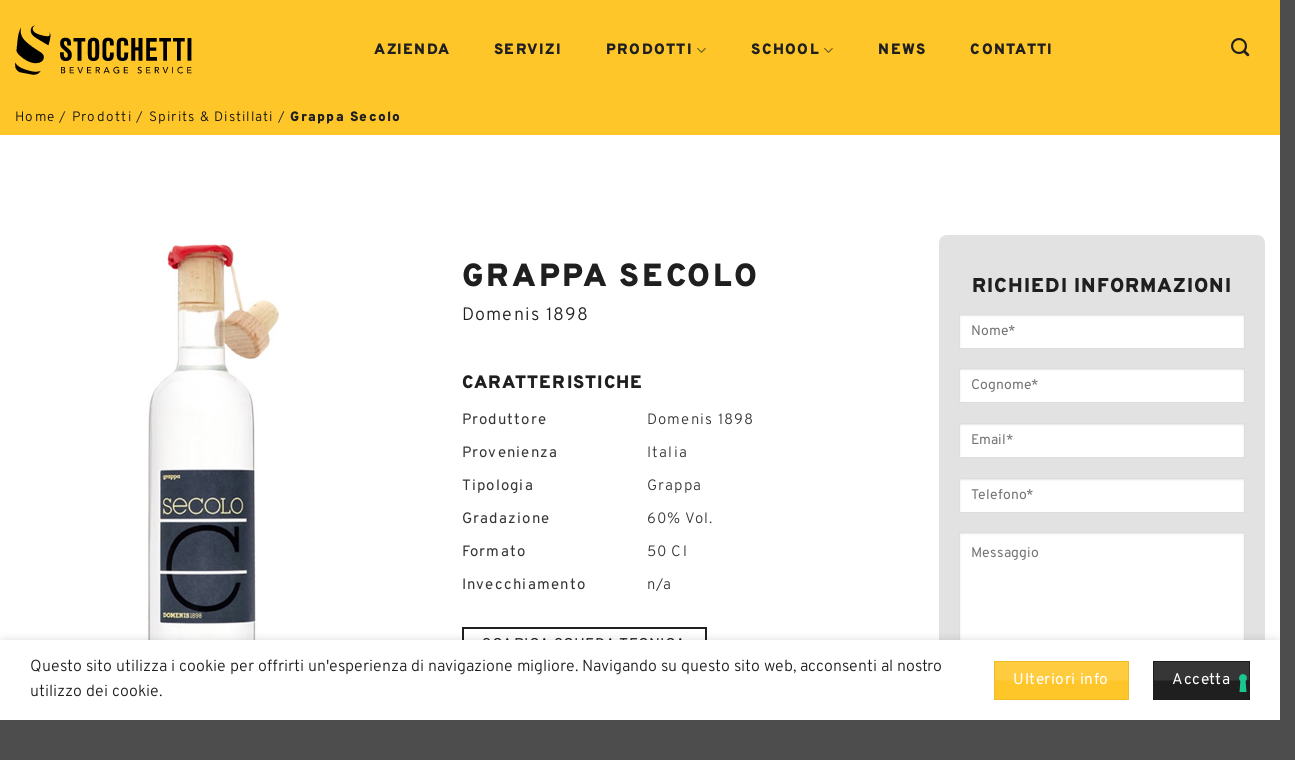

--- FILE ---
content_type: text/html; charset=UTF-8
request_url: https://www.stocchettibevande.it/prodotto/grappa-secolo/
body_size: 87577
content:
<!DOCTYPE html>
<html lang="it-IT" class="loading-site no-js">
<head>
	<meta charset="UTF-8" />
	<link rel="profile" href="http://gmpg.org/xfn/11" />
	<link rel="pingback" href="https://www.stocchettibevande.it/xmlrpc.php" />

				<script type="text/javascript" class="_iub_cs_skip">
				var _iub = _iub || {};
				_iub.csConfiguration = _iub.csConfiguration || {};
				_iub.csConfiguration.siteId = "3474330";
				_iub.csConfiguration.cookiePolicyId = "90315527";
							</script>
			<script data-minify="1" class="_iub_cs_skip" src="https://www.stocchettibevande.it/wp-content/cache/min/1/autoblocking/3474330.js?ver=1767889744" fetchpriority="low"></script>
			<script>(function(html){html.className = html.className.replace(/\bno-js\b/,'js')})(document.documentElement);</script>
<style>/*Codice per resettare la dimensione di base dei banner*/@media screen and (min-width: 550px) {body .res-text {font-size: calc(16px * 1) !important; }}@media screen and (max-width: 549px) {body .res-text {font-size: calc(16px * 1) !important; }}</style><meta name='robots' content='index, follow, max-image-preview:large, max-snippet:-1, max-video-preview:-1' />
<meta name="viewport" content="width=device-width, initial-scale=1" /><!-- Google tag (gtag.js) consent mode dataLayer added by Site Kit -->
<script type="text/partytown" id="google_gtagjs-js-consent-mode-data-layer">
/* <![CDATA[ */
window.dataLayer = window.dataLayer || [];function gtag(){dataLayer.push(arguments);}
gtag('consent', 'default', {"ad_personalization":"denied","ad_storage":"denied","ad_user_data":"denied","analytics_storage":"denied","functionality_storage":"denied","security_storage":"denied","personalization_storage":"denied","region":["AT","BE","BG","CH","CY","CZ","DE","DK","EE","ES","FI","FR","GB","GR","HR","HU","IE","IS","IT","LI","LT","LU","LV","MT","NL","NO","PL","PT","RO","SE","SI","SK"],"wait_for_update":500});
window._googlesitekitConsentCategoryMap = {"statistics":["analytics_storage"],"marketing":["ad_storage","ad_user_data","ad_personalization"],"functional":["functionality_storage","security_storage"],"preferences":["personalization_storage"]};
window._googlesitekitConsents = {"ad_personalization":"denied","ad_storage":"denied","ad_user_data":"denied","analytics_storage":"denied","functionality_storage":"denied","security_storage":"denied","personalization_storage":"denied","region":["AT","BE","BG","CH","CY","CZ","DE","DK","EE","ES","FI","FR","GB","GR","HR","HU","IE","IS","IT","LI","LT","LU","LV","MT","NL","NO","PL","PT","RO","SE","SI","SK"],"wait_for_update":500};
/* ]]> */
</script>
<!-- End Google tag (gtag.js) consent mode dataLayer added by Site Kit -->

	<!-- This site is optimized with the Yoast SEO plugin v26.8 - https://yoast.com/product/yoast-seo-wordpress/ -->
	<title>Grappa Secolo - Stocchetti Bevande</title>
	<link rel="canonical" href="https://www.stocchettibevande.it/prodotto/grappa-secolo/" />
	<meta property="og:locale" content="it_IT" />
	<meta property="og:type" content="article" />
	<meta property="og:title" content="Grappa Secolo - Stocchetti Bevande" />
	<meta property="og:description" content="Secolo è una grappa dal carattere importante, fine e equilibrata. Fortemente aromatica eppure rotonda, stupisce per le infinite sensazioni che offre alla degustazione. Certamente da meditazione, lentamente, per lasciarsi pervadere dai mille bouquet al naso e sensazioni in bocca." />
	<meta property="og:url" content="https://www.stocchettibevande.it/prodotto/grappa-secolo/" />
	<meta property="og:site_name" content="Stocchetti Bevande" />
	<meta property="article:modified_time" content="2023-07-13T15:53:02+00:00" />
	<meta property="og:image" content="https://www.stocchettibevande.it/wp-content/uploads/2023/07/Secolo-Domenis-1898-grappa.jpg" />
	<meta property="og:image:width" content="600" />
	<meta property="og:image:height" content="730" />
	<meta property="og:image:type" content="image/jpeg" />
	<meta name="twitter:card" content="summary_large_image" />
	<script type="application/ld+json" class="yoast-schema-graph">{"@context":"https://schema.org","@graph":[{"@type":"WebPage","@id":"https://www.stocchettibevande.it/prodotto/grappa-secolo/","url":"https://www.stocchettibevande.it/prodotto/grappa-secolo/","name":"Grappa Secolo - Stocchetti Bevande","isPartOf":{"@id":"https://www.stocchettibevande.it/#website"},"primaryImageOfPage":{"@id":"https://www.stocchettibevande.it/prodotto/grappa-secolo/#primaryimage"},"image":{"@id":"https://www.stocchettibevande.it/prodotto/grappa-secolo/#primaryimage"},"thumbnailUrl":"https://www.stocchettibevande.it/wp-content/uploads/2023/07/Secolo-Domenis-1898-grappa.jpg","datePublished":"2023-07-13T15:52:59+00:00","dateModified":"2023-07-13T15:53:02+00:00","breadcrumb":{"@id":"https://www.stocchettibevande.it/prodotto/grappa-secolo/#breadcrumb"},"inLanguage":"it-IT","potentialAction":[{"@type":"ReadAction","target":["https://www.stocchettibevande.it/prodotto/grappa-secolo/"]}]},{"@type":"ImageObject","inLanguage":"it-IT","@id":"https://www.stocchettibevande.it/prodotto/grappa-secolo/#primaryimage","url":"https://www.stocchettibevande.it/wp-content/uploads/2023/07/Secolo-Domenis-1898-grappa.jpg","contentUrl":"https://www.stocchettibevande.it/wp-content/uploads/2023/07/Secolo-Domenis-1898-grappa.jpg","width":600,"height":730},{"@type":"BreadcrumbList","@id":"https://www.stocchettibevande.it/prodotto/grappa-secolo/#breadcrumb","itemListElement":[{"@type":"ListItem","position":1,"name":"Home","item":"https://www.stocchettibevande.it/"},{"@type":"ListItem","position":2,"name":"Prodotti","item":"https://www.stocchettibevande.it/prodotti/"},{"@type":"ListItem","position":3,"name":"Spirits &amp; Distillati","item":"https://www.stocchettibevande.it/prodotti/spirits-distillati/"},{"@type":"ListItem","position":4,"name":"Grappa Secolo"}]},{"@type":"WebSite","@id":"https://www.stocchettibevande.it/#website","url":"https://www.stocchettibevande.it/","name":"Stocchetti Bevande","description":"Beverage Service","potentialAction":[{"@type":"SearchAction","target":{"@type":"EntryPoint","urlTemplate":"https://www.stocchettibevande.it/?s={search_term_string}"},"query-input":{"@type":"PropertyValueSpecification","valueRequired":true,"valueName":"search_term_string"}}],"inLanguage":"it-IT"}]}</script>
	<!-- / Yoast SEO plugin. -->


<link rel='dns-prefetch' href='//cdn.iubenda.com' />
<link rel='dns-prefetch' href='//www.googletagmanager.com' />

<link rel='prefetch' href='https://www.stocchettibevande.it/wp-content/themes/flatsome/assets/js/flatsome.js?ver=e2eddd6c228105dac048' />
<link rel='prefetch' href='https://www.stocchettibevande.it/wp-content/themes/flatsome/assets/js/chunk.slider.js?ver=3.20.4' />
<link rel='prefetch' href='https://www.stocchettibevande.it/wp-content/themes/flatsome/assets/js/chunk.popups.js?ver=3.20.4' />
<link rel='prefetch' href='https://www.stocchettibevande.it/wp-content/themes/flatsome/assets/js/chunk.tooltips.js?ver=3.20.4' />
<link rel='prefetch' href='https://www.stocchettibevande.it/wp-content/themes/flatsome/assets/js/woocommerce.js?ver=1c9be63d628ff7c3ff4c' />
<link rel="alternate" type="application/rss+xml" title="Stocchetti Bevande &raquo; Feed" href="https://www.stocchettibevande.it/feed/" />
<link rel="alternate" type="application/rss+xml" title="Stocchetti Bevande &raquo; Feed dei commenti" href="https://www.stocchettibevande.it/comments/feed/" />
<link rel="alternate" title="oEmbed (JSON)" type="application/json+oembed" href="https://www.stocchettibevande.it/wp-json/oembed/1.0/embed?url=https%3A%2F%2Fwww.stocchettibevande.it%2Fprodotto%2Fgrappa-secolo%2F" />
<link rel="alternate" title="oEmbed (XML)" type="text/xml+oembed" href="https://www.stocchettibevande.it/wp-json/oembed/1.0/embed?url=https%3A%2F%2Fwww.stocchettibevande.it%2Fprodotto%2Fgrappa-secolo%2F&#038;format=xml" />
<style id='wp-img-auto-sizes-contain-inline-css' type='text/css'>
img:is([sizes=auto i],[sizes^="auto," i]){contain-intrinsic-size:3000px 1500px}
/*# sourceURL=wp-img-auto-sizes-contain-inline-css */
</style>
<link data-minify="1" rel='stylesheet' id='contact-form-7-css' href='https://www.stocchettibevande.it/wp-content/cache/min/1/wp-content/plugins/contact-form-7/includes/css/styles.css?ver=1767889744' type='text/css' media='all' />
<style id='dominant-color-styles-inline-css' type='text/css'>
img[data-dominant-color]:not(.has-transparency) { background-color: var(--dominant-color); }
/*# sourceURL=dominant-color-styles-inline-css */
</style>
<style id='woocommerce-inline-inline-css' type='text/css'>
.woocommerce form .form-row .required { visibility: visible; }
/*# sourceURL=woocommerce-inline-inline-css */
</style>
<link data-minify="1" rel='stylesheet' id='ion.range-slider-css' href='https://www.stocchettibevande.it/wp-content/cache/min/1/wp-content/plugins/yith-woocommerce-ajax-product-filter-premium/assets/css/ion.range-slider.css?ver=1767889744' type='text/css' media='all' />
<link data-minify="1" rel='stylesheet' id='yith-wcan-shortcodes-css' href='https://www.stocchettibevande.it/wp-content/cache/min/1/wp-content/plugins/yith-woocommerce-ajax-product-filter-premium/assets/css/shortcodes.css?ver=1767889744' type='text/css' media='all' />
<style id='yith-wcan-shortcodes-inline-css' type='text/css'>
:root{
	--yith-wcan-filters_colors_titles: rgb(31,31,31);
	--yith-wcan-filters_colors_background: rgba(255,255,255,0);
	--yith-wcan-filters_colors_accent: rgb(31,31,31);
	--yith-wcan-filters_colors_accent_r: 31;
	--yith-wcan-filters_colors_accent_g: 31;
	--yith-wcan-filters_colors_accent_b: 31;
	--yith-wcan-color_swatches_border_radius: 100%;
	--yith-wcan-color_swatches_size: 30px;
	--yith-wcan-labels_style_background: rgba(255,255,255,0);
	--yith-wcan-labels_style_background_hover: rgb(31,31,31);
	--yith-wcan-labels_style_background_active: rgb(31,31,31);
	--yith-wcan-labels_style_text: rgb(31,31,31);
	--yith-wcan-labels_style_text_hover: #FFFFFF;
	--yith-wcan-labels_style_text_active: #FFFFFF;
	--yith-wcan-anchors_style_text: rgb(31,31,31);
	--yith-wcan-anchors_style_text_hover: rgb(31,31,31);
	--yith-wcan-anchors_style_text_active: rgb(31,31,31);
}
/*# sourceURL=yith-wcan-shortcodes-inline-css */
</style>
<link data-minify="1" rel='stylesheet' id='flatsome-main-css' href='https://www.stocchettibevande.it/wp-content/cache/min/1/wp-content/themes/flatsome/assets/css/flatsome.css?ver=1767889744' type='text/css' media='all' />
<style id='flatsome-main-inline-css' type='text/css'>
@font-face {
				font-family: "fl-icons";
				font-display: block;
				src: url(https://www.stocchettibevande.it/wp-content/themes/flatsome/assets/css/icons/fl-icons.eot?v=3.20.4);
				src:
					url(https://www.stocchettibevande.it/wp-content/themes/flatsome/assets/css/icons/fl-icons.eot#iefix?v=3.20.4) format("embedded-opentype"),
					url(https://www.stocchettibevande.it/wp-content/themes/flatsome/assets/css/icons/fl-icons.woff2?v=3.20.4) format("woff2"),
					url(https://www.stocchettibevande.it/wp-content/themes/flatsome/assets/css/icons/fl-icons.ttf?v=3.20.4) format("truetype"),
					url(https://www.stocchettibevande.it/wp-content/themes/flatsome/assets/css/icons/fl-icons.woff?v=3.20.4) format("woff"),
					url(https://www.stocchettibevande.it/wp-content/themes/flatsome/assets/css/icons/fl-icons.svg?v=3.20.4#fl-icons) format("svg");
			}
/*# sourceURL=flatsome-main-inline-css */
</style>
<link data-minify="1" rel='stylesheet' id='flatsome-shop-css' href='https://www.stocchettibevande.it/wp-content/cache/min/1/wp-content/themes/flatsome/assets/css/flatsome-shop.css?ver=1767889744' type='text/css' media='all' />
<link data-minify="1" rel='stylesheet' id='flatsome-style-css' href='https://www.stocchettibevande.it/wp-content/cache/min/1/wp-content/themes/flatsome-child/style.css?ver=1767889744' type='text/css' media='all' />
<script type="text/javascript" id="web-worker-offloading-js-before">
/* <![CDATA[ */
window.partytown = {...(window.partytown || {}), ...{"lib":"\/wp-content\/plugins\/web-worker-offloading\/build\/","globalFns":["gtag","wp_has_consent","gtag"],"forward":["dataLayer.push","gtag","dataLayer.push","gtag"],"mainWindowAccessors":["_googlesitekitConsentCategoryMap","_googlesitekitConsents","wp_consent_type","wp_fallback_consent_type","wp_has_consent","waitfor_consent_hook"]}};
//# sourceURL=web-worker-offloading-js-before
/* ]]> */
</script>
<script type="text/javascript" id="web-worker-offloading-js-after">
/* <![CDATA[ */
/* Partytown 0.10.2-dev1727590485751 - MIT builder.io */
const t={preserveBehavior:!1},e=e=>{if("string"==typeof e)return[e,t];const[n,r=t]=e;return[n,{...t,...r}]},n=Object.freeze((()=>{const t=new Set;let e=[];do{Object.getOwnPropertyNames(e).forEach((n=>{"function"==typeof e[n]&&t.add(n)}))}while((e=Object.getPrototypeOf(e))!==Object.prototype);return Array.from(t)})());!function(t,r,o,i,a,s,c,d,l,p,u=t,f){function h(){f||(f=1,"/"==(c=(s.lib||"/~partytown/")+(s.debug?"debug/":""))[0]&&(l=r.querySelectorAll('script[type="text/partytown"]'),i!=t?i.dispatchEvent(new CustomEvent("pt1",{detail:t})):(d=setTimeout(v,999999999),r.addEventListener("pt0",w),a?y(1):o.serviceWorker?o.serviceWorker.register(c+(s.swPath||"partytown-sw.js"),{scope:c}).then((function(t){t.active?y():t.installing&&t.installing.addEventListener("statechange",(function(t){"activated"==t.target.state&&y()}))}),console.error):v())))}function y(e){p=r.createElement(e?"script":"iframe"),t._pttab=Date.now(),e||(p.style.display="block",p.style.width="0",p.style.height="0",p.style.border="0",p.style.visibility="hidden",p.setAttribute("aria-hidden",!0)),p.src=c+"partytown-"+(e?"atomics.js?v=0.10.2-dev1727590485751":"sandbox-sw.html?"+t._pttab),r.querySelector(s.sandboxParent||"body").appendChild(p)}function v(n,o){for(w(),i==t&&(s.forward||[]).map((function(n){const[r]=e(n);delete t[r.split(".")[0]]})),n=0;n<l.length;n++)(o=r.createElement("script")).innerHTML=l[n].innerHTML,o.nonce=s.nonce,r.head.appendChild(o);p&&p.parentNode.removeChild(p)}function w(){clearTimeout(d)}s=t.partytown||{},i==t&&(s.forward||[]).map((function(r){const[o,{preserveBehavior:i}]=e(r);u=t,o.split(".").map((function(e,r,o){var a;u=u[o[r]]=r+1<o.length?u[o[r]]||(a=o[r+1],n.includes(a)?[]:{}):(()=>{let e=null;if(i){const{methodOrProperty:n,thisObject:r}=((t,e)=>{let n=t;for(let t=0;t<e.length-1;t+=1)n=n[e[t]];return{thisObject:n,methodOrProperty:e.length>0?n[e[e.length-1]]:void 0}})(t,o);"function"==typeof n&&(e=(...t)=>n.apply(r,...t))}return function(){let n;return e&&(n=e(arguments)),(t._ptf=t._ptf||[]).push(o,arguments),n}})()}))})),"complete"==r.readyState?h():(t.addEventListener("DOMContentLoaded",h),t.addEventListener("load",h))}(window,document,navigator,top,window.crossOriginIsolated);
//# sourceURL=web-worker-offloading-js-after
/* ]]> */
</script>

<script  type="text/javascript" class=" _iub_cs_skip" type="text/javascript" id="iubenda-head-inline-scripts-0">
/* <![CDATA[ */

var _iub = _iub || [];
_iub.csConfiguration = {"askConsentAtCookiePolicyUpdate":true,"floatingPreferencesButtonDisplay":"bottom-right","perPurposeConsent":true,"siteId":3474330,"whitelabel":false,"cookiePolicyId":90315527,"lang":"it", "banner":{ "acceptButtonColor":"#FFC629","acceptButtonDisplay":true,"closeButtonRejects":true,"customizeButtonDisplay":true,"explicitWithdrawal":true,"listPurposes":true,"logo":"[data-uri]","position":"float-top-center","showTitle":false }};

//# sourceURL=iubenda-head-inline-scripts-0
/* ]]> */
</script>
<script data-minify="1"  type="text/javascript" charset="UTF-8" async="" class=" _iub_cs_skip" type="text/javascript" src="https://www.stocchettibevande.it/wp-content/cache/min/1/cs/iubenda_cs.js?ver=1767889744" id="iubenda-head-scripts-1-js"></script>
<script type="text/javascript" src="https://www.stocchettibevande.it/wp-includes/js/dist/hooks.min.js?ver=dd5603f07f9220ed27f1" id="wp-hooks-js"></script>
<script type="text/javascript" src="https://www.stocchettibevande.it/wp-includes/js/jquery/jquery.min.js?ver=3.7.1" id="jquery-core-js"></script>
<script type="text/javascript" src="https://www.stocchettibevande.it/wp-content/plugins/woocommerce/assets/js/jquery-blockui/jquery.blockUI.min.js?ver=2.7.0-wc.10.4.3" id="wc-jquery-blockui-js" data-wp-strategy="defer"></script>
<script type="text/javascript" id="wc-add-to-cart-js-extra">
/* <![CDATA[ */
var wc_add_to_cart_params = {"ajax_url":"/wp-admin/admin-ajax.php","wc_ajax_url":"/?wc-ajax=%%endpoint%%","i18n_view_cart":"Visualizza carrello","cart_url":"https://www.stocchettibevande.it/?page_id=3470","is_cart":"","cart_redirect_after_add":"no"};
//# sourceURL=wc-add-to-cart-js-extra
/* ]]> */
</script>
<script type="text/javascript" src="https://www.stocchettibevande.it/wp-content/plugins/woocommerce/assets/js/frontend/add-to-cart.min.js?ver=10.4.3" id="wc-add-to-cart-js" defer="defer" data-wp-strategy="defer"></script>
<script type="text/javascript" id="wc-single-product-js-extra">
/* <![CDATA[ */
var wc_single_product_params = {"i18n_required_rating_text":"Seleziona una valutazione","i18n_rating_options":["1 stella su 5","2 stelle su 5","3 stelle su 5","4 stelle su 5","5 stelle su 5"],"i18n_product_gallery_trigger_text":"Visualizza la galleria di immagini a schermo intero","review_rating_required":"yes","flexslider":{"rtl":false,"animation":"slide","smoothHeight":true,"directionNav":false,"controlNav":"thumbnails","slideshow":false,"animationSpeed":500,"animationLoop":false,"allowOneSlide":false},"zoom_enabled":"","zoom_options":[],"photoswipe_enabled":"","photoswipe_options":{"shareEl":false,"closeOnScroll":false,"history":false,"hideAnimationDuration":0,"showAnimationDuration":0},"flexslider_enabled":""};
//# sourceURL=wc-single-product-js-extra
/* ]]> */
</script>
<script type="text/javascript" src="https://www.stocchettibevande.it/wp-content/plugins/woocommerce/assets/js/frontend/single-product.min.js?ver=10.4.3" id="wc-single-product-js" defer="defer" data-wp-strategy="defer"></script>
<script type="text/javascript" src="https://www.stocchettibevande.it/wp-content/plugins/woocommerce/assets/js/js-cookie/js.cookie.min.js?ver=2.1.4-wc.10.4.3" id="wc-js-cookie-js" data-wp-strategy="defer"></script>
<script type="text/javascript" id="wpm-js-extra">
/* <![CDATA[ */
var wpm = {"ajax_url":"https://www.stocchettibevande.it/wp-admin/admin-ajax.php","root":"https://www.stocchettibevande.it/wp-json/","nonce_wp_rest":"11097efc00","nonce_ajax":"70fca8f1a2"};
//# sourceURL=wpm-js-extra
/* ]]> */
</script>
<script type="text/javascript" src="https://www.stocchettibevande.it/wp-content/plugins/woocommerce-google-adwords-conversion-tracking-tag/js/public/free/wpm-public.p1.min.js?ver=1.54.1" id="wpm-js"></script>

<!-- Snippet del tag Google (gtag.js) aggiunto da Site Kit -->
<!-- Snippet Google Analytics aggiunto da Site Kit -->
<script type="text/partytown" src="https://www.googletagmanager.com/gtag/js?id=GT-KVMCNFF" id="google_gtagjs-js" async></script>
<script type="text/partytown" id="google_gtagjs-js-after">
/* <![CDATA[ */
window.dataLayer = window.dataLayer || [];function gtag(){dataLayer.push(arguments);}
gtag("set","linker",{"domains":["www.stocchettibevande.it"]});
gtag("js", new Date());
gtag("set", "developer_id.dZTNiMT", true);
gtag("config", "GT-KVMCNFF", {"googlesitekit_post_type":"product"});
//# sourceURL=google_gtagjs-js-after
/* ]]> */
</script>
<link rel="https://api.w.org/" href="https://www.stocchettibevande.it/wp-json/" /><link rel="alternate" title="JSON" type="application/json" href="https://www.stocchettibevande.it/wp-json/wp/v2/product/4730" /><link rel="EditURI" type="application/rsd+xml" title="RSD" href="https://www.stocchettibevande.it/xmlrpc.php?rsd" />
<meta name="generator" content="WordPress 6.9" />
<meta name="generator" content="WooCommerce 10.4.3" />
<link rel='shortlink' href='https://www.stocchettibevande.it/?p=4730' />
<meta name="generator" content="auto-sizes 1.7.0">
<meta name="generator" content="dominant-color-images 1.2.0">
<meta name="generator" content="Site Kit by Google 1.170.0" /><meta name="generator" content="performance-lab 4.0.1; plugins: auto-sizes, dominant-color-images, embed-optimizer, image-prioritizer, performant-translations, speculation-rules, web-worker-offloading, webp-uploads">
<meta name="generator" content="performant-translations 1.2.0">
<meta name="generator" content="web-worker-offloading 0.2.0">
<meta name="generator" content="webp-uploads 2.6.1">
<!-- Google tag (gtag.js) -->
<script async src="https://www.googletagmanager.com/gtag/js?id=G-G6F41DXJCY"></script>
<script>
  window.dataLayer = window.dataLayer || [];
  function gtag(){dataLayer.push(arguments);}
  gtag('js', new Date());

  gtag('config', 'G-G6F41DXJCY');
</script><meta name="generator" content="speculation-rules 1.6.0">
	<noscript><style>.woocommerce-product-gallery{ opacity: 1 !important; }</style></noscript>
	
<!-- Meta tag Google AdSense aggiunti da Site Kit -->
<meta name="google-adsense-platform-account" content="ca-host-pub-2644536267352236">
<meta name="google-adsense-platform-domain" content="sitekit.withgoogle.com">
<!-- Fine dei meta tag Google AdSense aggiunti da Site Kit -->

<!-- START Pixel Manager for WooCommerce -->

		<script class="_iub_cs_skip">

			window.wpmDataLayer = window.wpmDataLayer || {};
			window.wpmDataLayer = Object.assign(window.wpmDataLayer, {"cart":{},"cart_item_keys":{},"version":{"number":"1.54.1","pro":false,"eligible_for_updates":false,"distro":"fms","beta":false,"show":true},"pixels":{"facebook":{"pixel_id":"139308929551540","dynamic_remarketing":{"id_type":"post_id"},"capi":false,"advanced_matching":false,"exclusion_patterns":[],"fbevents_js_url":"https://connect.facebook.net/en_US/fbevents.js"}},"shop":{"list_name":"Product | Grappa Secolo","list_id":"product_grappa-secolo","page_type":"product","product_type":"simple","currency":"EUR","selectors":{"addToCart":[],"beginCheckout":[]},"order_duplication_prevention":true,"view_item_list_trigger":{"test_mode":false,"background_color":"green","opacity":0.5,"repeat":true,"timeout":1000,"threshold":0.8},"variations_output":true,"session_active":false},"page":{"id":4730,"title":"Grappa Secolo","type":"product","categories":[],"parent":{"id":0,"title":"Grappa Secolo","type":"product","categories":[]}},"general":{"user_logged_in":false,"scroll_tracking_thresholds":[],"page_id":4730,"exclude_domains":[],"server_2_server":{"active":false,"user_agent_exclude_patterns":[],"ip_exclude_list":[],"pageview_event_s2s":{"is_active":false,"pixels":["facebook"]}},"consent_management":{"explicit_consent":true},"lazy_load_pmw":false,"chunk_base_path":"https://www.stocchettibevande.it/wp-content/plugins/woocommerce-google-adwords-conversion-tracking-tag/js/public/free/","modules":{"load_deprecated_functions":true}}});

		</script>

		
<!-- END Pixel Manager for WooCommerce -->
			<meta name="pm-dataLayer-meta" content="4730" class="wpmProductId"
				  data-id="4730">
					<script class="_iub_cs_skip">
			(window.wpmDataLayer = window.wpmDataLayer || {}).products                = window.wpmDataLayer.products || {};
			window.wpmDataLayer.products[4730] = {"id":"4730","sku":"spirits_0286","price":0,"brand":"","quantity":1,"dyn_r_ids":{"post_id":"4730","sku":"spirits_0286","gpf":"woocommerce_gpf_4730","gla":"gla_4730"},"is_variable":false,"type":"simple","name":"Grappa Secolo","category":["Spirits &amp; Distillati"],"is_variation":false};
					</script>
		<meta data-od-replaced-content="optimization-detective 1.0.0-beta4" name="generator" content="optimization-detective 1.0.0-beta4; url_metric_groups={0:empty, 480:empty, 600:empty, 782:empty}">
<meta name="generator" content="embed-optimizer 1.0.0-beta3">
<meta name="generator" content="image-prioritizer 1.0.0-beta3">

<!-- Snippet Google Tag Manager aggiunto da Site Kit -->
<script type="text/javascript">
/* <![CDATA[ */

			( function( w, d, s, l, i ) {
				w[l] = w[l] || [];
				w[l].push( {'gtm.start': new Date().getTime(), event: 'gtm.js'} );
				var f = d.getElementsByTagName( s )[0],
					j = d.createElement( s ), dl = l != 'dataLayer' ? '&l=' + l : '';
				j.async = true;
				j.src = 'https://www.googletagmanager.com/gtm.js?id=' + i + dl;
				f.parentNode.insertBefore( j, f );
			} )( window, document, 'script', 'dataLayer', 'GTM-MFCTVL6D' );
			
/* ]]> */
</script>

<!-- Termina lo snippet Google Tag Manager aggiunto da Site Kit -->
<link rel="icon" href="https://www.stocchettibevande.it/wp-content/uploads/2023/10/cropped-SOLO-LOGO-40x40-1-32x32.png" sizes="32x32" />
<link rel="icon" href="https://www.stocchettibevande.it/wp-content/uploads/2023/10/cropped-SOLO-LOGO-40x40-1-192x192.png" sizes="192x192" />
<link rel="apple-touch-icon" href="https://www.stocchettibevande.it/wp-content/uploads/2023/10/cropped-SOLO-LOGO-40x40-1-180x180.png" />
<meta name="msapplication-TileImage" content="https://www.stocchettibevande.it/wp-content/uploads/2023/10/cropped-SOLO-LOGO-40x40-1-270x270.png" />
<style id="custom-css" type="text/css">:root {--primary-color: #1f1f1f;--fs-color-primary: #1f1f1f;--fs-color-secondary: #ffc629;--fs-color-success: #627D47;--fs-color-alert: #b20000;--fs-color-base: #1f1f1f;--fs-experimental-link-color: #111111;--fs-experimental-link-color-hover: #474747;}.tooltipster-base {--tooltip-color: #fff;--tooltip-bg-color: #000;}.off-canvas-right .mfp-content, .off-canvas-left .mfp-content {--drawer-width: 300px;}.off-canvas .mfp-content.off-canvas-cart {--drawer-width: 360px;}.container-width, .full-width .ubermenu-nav, .container, .row{max-width: 1680px}.row.row-collapse{max-width: 1650px}.row.row-small{max-width: 1672.5px}.row.row-large{max-width: 1710px}.sticky-add-to-cart--active, #wrapper,#main,#main.dark{background-color: #ffffff}.header-main{height: 100px}#logo img{max-height: 100px}#logo{width:181px;}.header-bottom{min-height: 35px}.header-top{min-height: 30px}.transparent .header-main{height: 30px}.transparent #logo img{max-height: 30px}.has-transparent + .page-title:first-of-type,.has-transparent + #main > .page-title,.has-transparent + #main > div > .page-title,.has-transparent + #main .page-header-wrapper:first-of-type .page-title{padding-top: 80px;}.header.show-on-scroll,.stuck .header-main{height:70px!important}.stuck #logo img{max-height: 70px!important}.search-form{ width: 67%;}.header-bg-color {background-color: #ffc629}.header-bottom {background-color: #ffc629}.header-main .nav > li > a{line-height: 16px }.stuck .header-main .nav > li > a{line-height: 50px }.header-bottom-nav > li > a{line-height: 16px }@media (max-width: 549px) {.header-main{height: 70px}#logo img{max-height: 70px}}.main-menu-overlay{background-color: #000000}.nav-dropdown-has-arrow.nav-dropdown-has-border li.has-dropdown:before{border-bottom-color: #1f1f1f;}.nav .nav-dropdown{border-color: #1f1f1f }.nav-dropdown{border-radius:5px}.nav-dropdown{font-size:91%}.nav-dropdown-has-arrow li.has-dropdown:after{border-bottom-color: #ffc629;}.nav .nav-dropdown{background-color: #ffc629}h1,h2,h3,h4,h5,h6,.heading-font{color: #1f1f1f;}body{font-size: 100%;}@media screen and (max-width: 549px){body{font-size: 100%;}}body{font-family: Overpass, sans-serif;}body {font-weight: 300;font-style: normal;}.nav > li > a {font-family: Overpass, sans-serif;}.mobile-sidebar-levels-2 .nav > li > ul > li > a {font-family: Overpass, sans-serif;}.nav > li > a,.mobile-sidebar-levels-2 .nav > li > ul > li > a {font-weight: 900;font-style: normal;}h1,h2,h3,h4,h5,h6,.heading-font, .off-canvas-center .nav-sidebar.nav-vertical > li > a{font-family: Staatliches, sans-serif;}h1,h2,h3,h4,h5,h6,.heading-font,.banner h1,.banner h2 {font-weight: 400;font-style: normal;}.alt-font{font-family: Overpass, sans-serif;}.alt-font {font-weight: 400!important;font-style: normal!important;}.breadcrumbs{text-transform: none;}button,.button{text-transform: none;}.nav > li > a, .links > li > a{text-transform: none;}.section-title span{text-transform: none;}h3.widget-title,span.widget-title{text-transform: none;}.header:not(.transparent) .header-nav-main.nav > li > a {color: #1f1f1f;}.shop-page-title.featured-title .title-overlay{background-color: #ffc629;}.has-equal-box-heights .box-image {padding-top: 100%;}.pswp__bg,.mfp-bg.mfp-ready{background-color: #0a0a0a}@media screen and (min-width: 550px){.products .box-vertical .box-image{min-width: 600px!important;width: 600px!important;}}.nav-vertical-fly-out > li + li {border-top-width: 1px; border-top-style: solid;}.label-new.menu-item > a:after{content:"Nuovo";}.label-hot.menu-item > a:after{content:"Popolare";}.label-sale.menu-item > a:after{content:"Offerta";}.label-popular.menu-item > a:after{content:"Popolare";}</style>		<style type="text/css" id="wp-custom-css">
			.blog-single .wp-block-image { display: none; }		</style>
		<style id="kirki-inline-styles">/* latin-ext */
@font-face {
  font-family: 'Staatliches';
  font-style: normal;
  font-weight: 400;
  font-display: swap;
  src: url(https://www.stocchettibevande.it/wp-content/fonts/staatliches/HI_OiY8KO6hCsQSoAPmtMYeVvpCNOw.woff2) format('woff2');
  unicode-range: U+0100-02BA, U+02BD-02C5, U+02C7-02CC, U+02CE-02D7, U+02DD-02FF, U+0304, U+0308, U+0329, U+1D00-1DBF, U+1E00-1E9F, U+1EF2-1EFF, U+2020, U+20A0-20AB, U+20AD-20C0, U+2113, U+2C60-2C7F, U+A720-A7FF;
}
/* latin */
@font-face {
  font-family: 'Staatliches';
  font-style: normal;
  font-weight: 400;
  font-display: swap;
  src: url(https://www.stocchettibevande.it/wp-content/fonts/staatliches/HI_OiY8KO6hCsQSoAPmtMYebvpA.woff2) format('woff2');
  unicode-range: U+0000-00FF, U+0131, U+0152-0153, U+02BB-02BC, U+02C6, U+02DA, U+02DC, U+0304, U+0308, U+0329, U+2000-206F, U+20AC, U+2122, U+2191, U+2193, U+2212, U+2215, U+FEFF, U+FFFD;
}/* cyrillic-ext */
@font-face {
  font-family: 'Overpass';
  font-style: normal;
  font-weight: 300;
  font-display: swap;
  src: url(https://www.stocchettibevande.it/wp-content/fonts/overpass/qFdH35WCmI96Ajtm81GoU9vyww.woff2) format('woff2');
  unicode-range: U+0460-052F, U+1C80-1C8A, U+20B4, U+2DE0-2DFF, U+A640-A69F, U+FE2E-FE2F;
}
/* cyrillic */
@font-face {
  font-family: 'Overpass';
  font-style: normal;
  font-weight: 300;
  font-display: swap;
  src: url(https://www.stocchettibevande.it/wp-content/fonts/overpass/qFdH35WCmI96Ajtm81GhU9vyww.woff2) format('woff2');
  unicode-range: U+0301, U+0400-045F, U+0490-0491, U+04B0-04B1, U+2116;
}
/* vietnamese */
@font-face {
  font-family: 'Overpass';
  font-style: normal;
  font-weight: 300;
  font-display: swap;
  src: url(https://www.stocchettibevande.it/wp-content/fonts/overpass/qFdH35WCmI96Ajtm81GqU9vyww.woff2) format('woff2');
  unicode-range: U+0102-0103, U+0110-0111, U+0128-0129, U+0168-0169, U+01A0-01A1, U+01AF-01B0, U+0300-0301, U+0303-0304, U+0308-0309, U+0323, U+0329, U+1EA0-1EF9, U+20AB;
}
/* latin-ext */
@font-face {
  font-family: 'Overpass';
  font-style: normal;
  font-weight: 300;
  font-display: swap;
  src: url(https://www.stocchettibevande.it/wp-content/fonts/overpass/qFdH35WCmI96Ajtm81GrU9vyww.woff2) format('woff2');
  unicode-range: U+0100-02BA, U+02BD-02C5, U+02C7-02CC, U+02CE-02D7, U+02DD-02FF, U+0304, U+0308, U+0329, U+1D00-1DBF, U+1E00-1E9F, U+1EF2-1EFF, U+2020, U+20A0-20AB, U+20AD-20C0, U+2113, U+2C60-2C7F, U+A720-A7FF;
}
/* latin */
@font-face {
  font-family: 'Overpass';
  font-style: normal;
  font-weight: 300;
  font-display: swap;
  src: url(https://www.stocchettibevande.it/wp-content/fonts/overpass/qFdH35WCmI96Ajtm81GlU9s.woff2) format('woff2');
  unicode-range: U+0000-00FF, U+0131, U+0152-0153, U+02BB-02BC, U+02C6, U+02DA, U+02DC, U+0304, U+0308, U+0329, U+2000-206F, U+20AC, U+2122, U+2191, U+2193, U+2212, U+2215, U+FEFF, U+FFFD;
}
/* cyrillic-ext */
@font-face {
  font-family: 'Overpass';
  font-style: normal;
  font-weight: 400;
  font-display: swap;
  src: url(https://www.stocchettibevande.it/wp-content/fonts/overpass/qFdH35WCmI96Ajtm81GoU9vyww.woff2) format('woff2');
  unicode-range: U+0460-052F, U+1C80-1C8A, U+20B4, U+2DE0-2DFF, U+A640-A69F, U+FE2E-FE2F;
}
/* cyrillic */
@font-face {
  font-family: 'Overpass';
  font-style: normal;
  font-weight: 400;
  font-display: swap;
  src: url(https://www.stocchettibevande.it/wp-content/fonts/overpass/qFdH35WCmI96Ajtm81GhU9vyww.woff2) format('woff2');
  unicode-range: U+0301, U+0400-045F, U+0490-0491, U+04B0-04B1, U+2116;
}
/* vietnamese */
@font-face {
  font-family: 'Overpass';
  font-style: normal;
  font-weight: 400;
  font-display: swap;
  src: url(https://www.stocchettibevande.it/wp-content/fonts/overpass/qFdH35WCmI96Ajtm81GqU9vyww.woff2) format('woff2');
  unicode-range: U+0102-0103, U+0110-0111, U+0128-0129, U+0168-0169, U+01A0-01A1, U+01AF-01B0, U+0300-0301, U+0303-0304, U+0308-0309, U+0323, U+0329, U+1EA0-1EF9, U+20AB;
}
/* latin-ext */
@font-face {
  font-family: 'Overpass';
  font-style: normal;
  font-weight: 400;
  font-display: swap;
  src: url(https://www.stocchettibevande.it/wp-content/fonts/overpass/qFdH35WCmI96Ajtm81GrU9vyww.woff2) format('woff2');
  unicode-range: U+0100-02BA, U+02BD-02C5, U+02C7-02CC, U+02CE-02D7, U+02DD-02FF, U+0304, U+0308, U+0329, U+1D00-1DBF, U+1E00-1E9F, U+1EF2-1EFF, U+2020, U+20A0-20AB, U+20AD-20C0, U+2113, U+2C60-2C7F, U+A720-A7FF;
}
/* latin */
@font-face {
  font-family: 'Overpass';
  font-style: normal;
  font-weight: 400;
  font-display: swap;
  src: url(https://www.stocchettibevande.it/wp-content/fonts/overpass/qFdH35WCmI96Ajtm81GlU9s.woff2) format('woff2');
  unicode-range: U+0000-00FF, U+0131, U+0152-0153, U+02BB-02BC, U+02C6, U+02DA, U+02DC, U+0304, U+0308, U+0329, U+2000-206F, U+20AC, U+2122, U+2191, U+2193, U+2212, U+2215, U+FEFF, U+FFFD;
}
/* cyrillic-ext */
@font-face {
  font-family: 'Overpass';
  font-style: normal;
  font-weight: 900;
  font-display: swap;
  src: url(https://www.stocchettibevande.it/wp-content/fonts/overpass/qFdH35WCmI96Ajtm81GoU9vyww.woff2) format('woff2');
  unicode-range: U+0460-052F, U+1C80-1C8A, U+20B4, U+2DE0-2DFF, U+A640-A69F, U+FE2E-FE2F;
}
/* cyrillic */
@font-face {
  font-family: 'Overpass';
  font-style: normal;
  font-weight: 900;
  font-display: swap;
  src: url(https://www.stocchettibevande.it/wp-content/fonts/overpass/qFdH35WCmI96Ajtm81GhU9vyww.woff2) format('woff2');
  unicode-range: U+0301, U+0400-045F, U+0490-0491, U+04B0-04B1, U+2116;
}
/* vietnamese */
@font-face {
  font-family: 'Overpass';
  font-style: normal;
  font-weight: 900;
  font-display: swap;
  src: url(https://www.stocchettibevande.it/wp-content/fonts/overpass/qFdH35WCmI96Ajtm81GqU9vyww.woff2) format('woff2');
  unicode-range: U+0102-0103, U+0110-0111, U+0128-0129, U+0168-0169, U+01A0-01A1, U+01AF-01B0, U+0300-0301, U+0303-0304, U+0308-0309, U+0323, U+0329, U+1EA0-1EF9, U+20AB;
}
/* latin-ext */
@font-face {
  font-family: 'Overpass';
  font-style: normal;
  font-weight: 900;
  font-display: swap;
  src: url(https://www.stocchettibevande.it/wp-content/fonts/overpass/qFdH35WCmI96Ajtm81GrU9vyww.woff2) format('woff2');
  unicode-range: U+0100-02BA, U+02BD-02C5, U+02C7-02CC, U+02CE-02D7, U+02DD-02FF, U+0304, U+0308, U+0329, U+1D00-1DBF, U+1E00-1E9F, U+1EF2-1EFF, U+2020, U+20A0-20AB, U+20AD-20C0, U+2113, U+2C60-2C7F, U+A720-A7FF;
}
/* latin */
@font-face {
  font-family: 'Overpass';
  font-style: normal;
  font-weight: 900;
  font-display: swap;
  src: url(https://www.stocchettibevande.it/wp-content/fonts/overpass/qFdH35WCmI96Ajtm81GlU9s.woff2) format('woff2');
  unicode-range: U+0000-00FF, U+0131, U+0152-0153, U+02BB-02BC, U+02C6, U+02DA, U+02DC, U+0304, U+0308, U+0329, U+2000-206F, U+20AC, U+2122, U+2191, U+2193, U+2212, U+2215, U+FEFF, U+FFFD;
}</style><noscript><style id="rocket-lazyload-nojs-css">.rll-youtube-player, [data-lazy-src]{display:none !important;}</style></noscript><link data-minify="1" rel='stylesheet' id='wc-blocks-style-css' href='https://www.stocchettibevande.it/wp-content/cache/min/1/wp-content/plugins/woocommerce/assets/client/blocks/wc-blocks.css?ver=1767889744' type='text/css' media='all' />
<style id='global-styles-inline-css' type='text/css'>
:root{--wp--preset--aspect-ratio--square: 1;--wp--preset--aspect-ratio--4-3: 4/3;--wp--preset--aspect-ratio--3-4: 3/4;--wp--preset--aspect-ratio--3-2: 3/2;--wp--preset--aspect-ratio--2-3: 2/3;--wp--preset--aspect-ratio--16-9: 16/9;--wp--preset--aspect-ratio--9-16: 9/16;--wp--preset--color--black: #000000;--wp--preset--color--cyan-bluish-gray: #abb8c3;--wp--preset--color--white: #ffffff;--wp--preset--color--pale-pink: #f78da7;--wp--preset--color--vivid-red: #cf2e2e;--wp--preset--color--luminous-vivid-orange: #ff6900;--wp--preset--color--luminous-vivid-amber: #fcb900;--wp--preset--color--light-green-cyan: #7bdcb5;--wp--preset--color--vivid-green-cyan: #00d084;--wp--preset--color--pale-cyan-blue: #8ed1fc;--wp--preset--color--vivid-cyan-blue: #0693e3;--wp--preset--color--vivid-purple: #9b51e0;--wp--preset--color--primary: #1f1f1f;--wp--preset--color--secondary: #ffc629;--wp--preset--color--success: #627D47;--wp--preset--color--alert: #b20000;--wp--preset--gradient--vivid-cyan-blue-to-vivid-purple: linear-gradient(135deg,rgb(6,147,227) 0%,rgb(155,81,224) 100%);--wp--preset--gradient--light-green-cyan-to-vivid-green-cyan: linear-gradient(135deg,rgb(122,220,180) 0%,rgb(0,208,130) 100%);--wp--preset--gradient--luminous-vivid-amber-to-luminous-vivid-orange: linear-gradient(135deg,rgb(252,185,0) 0%,rgb(255,105,0) 100%);--wp--preset--gradient--luminous-vivid-orange-to-vivid-red: linear-gradient(135deg,rgb(255,105,0) 0%,rgb(207,46,46) 100%);--wp--preset--gradient--very-light-gray-to-cyan-bluish-gray: linear-gradient(135deg,rgb(238,238,238) 0%,rgb(169,184,195) 100%);--wp--preset--gradient--cool-to-warm-spectrum: linear-gradient(135deg,rgb(74,234,220) 0%,rgb(151,120,209) 20%,rgb(207,42,186) 40%,rgb(238,44,130) 60%,rgb(251,105,98) 80%,rgb(254,248,76) 100%);--wp--preset--gradient--blush-light-purple: linear-gradient(135deg,rgb(255,206,236) 0%,rgb(152,150,240) 100%);--wp--preset--gradient--blush-bordeaux: linear-gradient(135deg,rgb(254,205,165) 0%,rgb(254,45,45) 50%,rgb(107,0,62) 100%);--wp--preset--gradient--luminous-dusk: linear-gradient(135deg,rgb(255,203,112) 0%,rgb(199,81,192) 50%,rgb(65,88,208) 100%);--wp--preset--gradient--pale-ocean: linear-gradient(135deg,rgb(255,245,203) 0%,rgb(182,227,212) 50%,rgb(51,167,181) 100%);--wp--preset--gradient--electric-grass: linear-gradient(135deg,rgb(202,248,128) 0%,rgb(113,206,126) 100%);--wp--preset--gradient--midnight: linear-gradient(135deg,rgb(2,3,129) 0%,rgb(40,116,252) 100%);--wp--preset--font-size--small: 13px;--wp--preset--font-size--medium: 20px;--wp--preset--font-size--large: 36px;--wp--preset--font-size--x-large: 42px;--wp--preset--spacing--20: 0.44rem;--wp--preset--spacing--30: 0.67rem;--wp--preset--spacing--40: 1rem;--wp--preset--spacing--50: 1.5rem;--wp--preset--spacing--60: 2.25rem;--wp--preset--spacing--70: 3.38rem;--wp--preset--spacing--80: 5.06rem;--wp--preset--shadow--natural: 6px 6px 9px rgba(0, 0, 0, 0.2);--wp--preset--shadow--deep: 12px 12px 50px rgba(0, 0, 0, 0.4);--wp--preset--shadow--sharp: 6px 6px 0px rgba(0, 0, 0, 0.2);--wp--preset--shadow--outlined: 6px 6px 0px -3px rgb(255, 255, 255), 6px 6px rgb(0, 0, 0);--wp--preset--shadow--crisp: 6px 6px 0px rgb(0, 0, 0);}:where(body) { margin: 0; }.wp-site-blocks > .alignleft { float: left; margin-right: 2em; }.wp-site-blocks > .alignright { float: right; margin-left: 2em; }.wp-site-blocks > .aligncenter { justify-content: center; margin-left: auto; margin-right: auto; }:where(.is-layout-flex){gap: 0.5em;}:where(.is-layout-grid){gap: 0.5em;}.is-layout-flow > .alignleft{float: left;margin-inline-start: 0;margin-inline-end: 2em;}.is-layout-flow > .alignright{float: right;margin-inline-start: 2em;margin-inline-end: 0;}.is-layout-flow > .aligncenter{margin-left: auto !important;margin-right: auto !important;}.is-layout-constrained > .alignleft{float: left;margin-inline-start: 0;margin-inline-end: 2em;}.is-layout-constrained > .alignright{float: right;margin-inline-start: 2em;margin-inline-end: 0;}.is-layout-constrained > .aligncenter{margin-left: auto !important;margin-right: auto !important;}.is-layout-constrained > :where(:not(.alignleft):not(.alignright):not(.alignfull)){margin-left: auto !important;margin-right: auto !important;}body .is-layout-flex{display: flex;}.is-layout-flex{flex-wrap: wrap;align-items: center;}.is-layout-flex > :is(*, div){margin: 0;}body .is-layout-grid{display: grid;}.is-layout-grid > :is(*, div){margin: 0;}body{padding-top: 0px;padding-right: 0px;padding-bottom: 0px;padding-left: 0px;}a:where(:not(.wp-element-button)){text-decoration: none;}:root :where(.wp-element-button, .wp-block-button__link){background-color: #32373c;border-width: 0;color: #fff;font-family: inherit;font-size: inherit;font-style: inherit;font-weight: inherit;letter-spacing: inherit;line-height: inherit;padding-top: calc(0.667em + 2px);padding-right: calc(1.333em + 2px);padding-bottom: calc(0.667em + 2px);padding-left: calc(1.333em + 2px);text-decoration: none;text-transform: inherit;}.has-black-color{color: var(--wp--preset--color--black) !important;}.has-cyan-bluish-gray-color{color: var(--wp--preset--color--cyan-bluish-gray) !important;}.has-white-color{color: var(--wp--preset--color--white) !important;}.has-pale-pink-color{color: var(--wp--preset--color--pale-pink) !important;}.has-vivid-red-color{color: var(--wp--preset--color--vivid-red) !important;}.has-luminous-vivid-orange-color{color: var(--wp--preset--color--luminous-vivid-orange) !important;}.has-luminous-vivid-amber-color{color: var(--wp--preset--color--luminous-vivid-amber) !important;}.has-light-green-cyan-color{color: var(--wp--preset--color--light-green-cyan) !important;}.has-vivid-green-cyan-color{color: var(--wp--preset--color--vivid-green-cyan) !important;}.has-pale-cyan-blue-color{color: var(--wp--preset--color--pale-cyan-blue) !important;}.has-vivid-cyan-blue-color{color: var(--wp--preset--color--vivid-cyan-blue) !important;}.has-vivid-purple-color{color: var(--wp--preset--color--vivid-purple) !important;}.has-primary-color{color: var(--wp--preset--color--primary) !important;}.has-secondary-color{color: var(--wp--preset--color--secondary) !important;}.has-success-color{color: var(--wp--preset--color--success) !important;}.has-alert-color{color: var(--wp--preset--color--alert) !important;}.has-black-background-color{background-color: var(--wp--preset--color--black) !important;}.has-cyan-bluish-gray-background-color{background-color: var(--wp--preset--color--cyan-bluish-gray) !important;}.has-white-background-color{background-color: var(--wp--preset--color--white) !important;}.has-pale-pink-background-color{background-color: var(--wp--preset--color--pale-pink) !important;}.has-vivid-red-background-color{background-color: var(--wp--preset--color--vivid-red) !important;}.has-luminous-vivid-orange-background-color{background-color: var(--wp--preset--color--luminous-vivid-orange) !important;}.has-luminous-vivid-amber-background-color{background-color: var(--wp--preset--color--luminous-vivid-amber) !important;}.has-light-green-cyan-background-color{background-color: var(--wp--preset--color--light-green-cyan) !important;}.has-vivid-green-cyan-background-color{background-color: var(--wp--preset--color--vivid-green-cyan) !important;}.has-pale-cyan-blue-background-color{background-color: var(--wp--preset--color--pale-cyan-blue) !important;}.has-vivid-cyan-blue-background-color{background-color: var(--wp--preset--color--vivid-cyan-blue) !important;}.has-vivid-purple-background-color{background-color: var(--wp--preset--color--vivid-purple) !important;}.has-primary-background-color{background-color: var(--wp--preset--color--primary) !important;}.has-secondary-background-color{background-color: var(--wp--preset--color--secondary) !important;}.has-success-background-color{background-color: var(--wp--preset--color--success) !important;}.has-alert-background-color{background-color: var(--wp--preset--color--alert) !important;}.has-black-border-color{border-color: var(--wp--preset--color--black) !important;}.has-cyan-bluish-gray-border-color{border-color: var(--wp--preset--color--cyan-bluish-gray) !important;}.has-white-border-color{border-color: var(--wp--preset--color--white) !important;}.has-pale-pink-border-color{border-color: var(--wp--preset--color--pale-pink) !important;}.has-vivid-red-border-color{border-color: var(--wp--preset--color--vivid-red) !important;}.has-luminous-vivid-orange-border-color{border-color: var(--wp--preset--color--luminous-vivid-orange) !important;}.has-luminous-vivid-amber-border-color{border-color: var(--wp--preset--color--luminous-vivid-amber) !important;}.has-light-green-cyan-border-color{border-color: var(--wp--preset--color--light-green-cyan) !important;}.has-vivid-green-cyan-border-color{border-color: var(--wp--preset--color--vivid-green-cyan) !important;}.has-pale-cyan-blue-border-color{border-color: var(--wp--preset--color--pale-cyan-blue) !important;}.has-vivid-cyan-blue-border-color{border-color: var(--wp--preset--color--vivid-cyan-blue) !important;}.has-vivid-purple-border-color{border-color: var(--wp--preset--color--vivid-purple) !important;}.has-primary-border-color{border-color: var(--wp--preset--color--primary) !important;}.has-secondary-border-color{border-color: var(--wp--preset--color--secondary) !important;}.has-success-border-color{border-color: var(--wp--preset--color--success) !important;}.has-alert-border-color{border-color: var(--wp--preset--color--alert) !important;}.has-vivid-cyan-blue-to-vivid-purple-gradient-background{background: var(--wp--preset--gradient--vivid-cyan-blue-to-vivid-purple) !important;}.has-light-green-cyan-to-vivid-green-cyan-gradient-background{background: var(--wp--preset--gradient--light-green-cyan-to-vivid-green-cyan) !important;}.has-luminous-vivid-amber-to-luminous-vivid-orange-gradient-background{background: var(--wp--preset--gradient--luminous-vivid-amber-to-luminous-vivid-orange) !important;}.has-luminous-vivid-orange-to-vivid-red-gradient-background{background: var(--wp--preset--gradient--luminous-vivid-orange-to-vivid-red) !important;}.has-very-light-gray-to-cyan-bluish-gray-gradient-background{background: var(--wp--preset--gradient--very-light-gray-to-cyan-bluish-gray) !important;}.has-cool-to-warm-spectrum-gradient-background{background: var(--wp--preset--gradient--cool-to-warm-spectrum) !important;}.has-blush-light-purple-gradient-background{background: var(--wp--preset--gradient--blush-light-purple) !important;}.has-blush-bordeaux-gradient-background{background: var(--wp--preset--gradient--blush-bordeaux) !important;}.has-luminous-dusk-gradient-background{background: var(--wp--preset--gradient--luminous-dusk) !important;}.has-pale-ocean-gradient-background{background: var(--wp--preset--gradient--pale-ocean) !important;}.has-electric-grass-gradient-background{background: var(--wp--preset--gradient--electric-grass) !important;}.has-midnight-gradient-background{background: var(--wp--preset--gradient--midnight) !important;}.has-small-font-size{font-size: var(--wp--preset--font-size--small) !important;}.has-medium-font-size{font-size: var(--wp--preset--font-size--medium) !important;}.has-large-font-size{font-size: var(--wp--preset--font-size--large) !important;}.has-x-large-font-size{font-size: var(--wp--preset--font-size--x-large) !important;}
/*# sourceURL=global-styles-inline-css */
</style>
</head>

<body class="wp-singular product-template-default single single-product postid-4730 wp-theme-flatsome wp-child-theme-flatsome-child theme-flatsome woocommerce woocommerce-page woocommerce-no-js yith-wcan-pro lightbox nav-dropdown-has-border catalog-mode no-prices">

		<!-- Snippet Google Tag Manager (noscript) aggiunto da Site Kit -->
		<noscript>
			<iframe src="https://www.googletagmanager.com/ns.html?id=GTM-MFCTVL6D" height="0" width="0" style="display:none;visibility:hidden"></iframe>
		</noscript>
		<!-- Termina lo snippet Google Tag Manager (noscript) aggiunto da Site Kit -->
		
<a class="skip-link screen-reader-text" href="#main">Salta ai contenuti</a>

<div id="wrapper">

	
	<header id="header" class="header has-sticky sticky-jump">
		<div class="header-wrapper">
			<div id="masthead" class="header-main ">
      <div class="header-inner flex-row container logo-left medium-logo-center" role="navigation">

          <!-- Logo -->
          <div id="logo" class="flex-col logo">
            
<!-- Header logo -->
<a href="https://www.stocchettibevande.it/" title="Stocchetti Bevande - Beverage Service" rel="home">
		<img data-od-unknown-tag data-od-xpath="/HTML/BODY/DIV[@id=&apos;wrapper&apos;]/*[1][self::HEADER]/*[1][self::DIV]/*[1][self::DIV]/*[1][self::DIV]/*[1][self::DIV]/*[1][self::A]/*[1][self::IMG]" width="0" height="0" src="data:image/svg+xml,%3Csvg%20xmlns='http://www.w3.org/2000/svg'%20viewBox='0%200%200%200'%3E%3C/svg%3E" class="header_logo header-logo" alt="Stocchetti Bevande" data-lazy-src="https://www.stocchettibevande.it/wp-content/uploads/2023/06/logo.svg"/><noscript><img data-od-unknown-tag data-od-xpath="/HTML/BODY/DIV[@id=&apos;wrapper&apos;]/*[1][self::HEADER]/*[1][self::DIV]/*[1][self::DIV]/*[1][self::DIV]/*[1][self::DIV]/*[1][self::A]/*[1][self::IMG]" width="0" height="0" src="https://www.stocchettibevande.it/wp-content/uploads/2023/06/logo.svg" class="header_logo header-logo" alt="Stocchetti Bevande"/></noscript><img data-od-unknown-tag data-od-xpath="/HTML/BODY/DIV[@id=&apos;wrapper&apos;]/*[1][self::HEADER]/*[1][self::DIV]/*[1][self::DIV]/*[1][self::DIV]/*[1][self::DIV]/*[1][self::A]/*[2][self::IMG]"  width="0" height="0" src="data:image/svg+xml,%3Csvg%20xmlns='http://www.w3.org/2000/svg'%20viewBox='0%200%200%200'%3E%3C/svg%3E" class="header-logo-dark" alt="Stocchetti Bevande" data-lazy-src="https://www.stocchettibevande.it/wp-content/uploads/2023/06/logo_f.svg"/><noscript><img data-od-unknown-tag data-od-xpath="/HTML/BODY/DIV[@id=&apos;wrapper&apos;]/*[1][self::HEADER]/*[1][self::DIV]/*[1][self::DIV]/*[1][self::DIV]/*[1][self::DIV]/*[1][self::A]/*[2][self::IMG]"  width="0" height="0" src="https://www.stocchettibevande.it/wp-content/uploads/2023/06/logo_f.svg" class="header-logo-dark" alt="Stocchetti Bevande"/></noscript></a>
          </div>

          <!-- Mobile Left Elements -->
          <div class="flex-col show-for-medium flex-left">
            <ul class="mobile-nav nav nav-left ">
              <li class="nav-icon has-icon">
			<a href="#" class="is-small" data-open="#main-menu" data-pos="center" data-bg="main-menu-overlay" data-color="dark" role="button" aria-label="Menu" aria-controls="main-menu" aria-expanded="false" aria-haspopup="dialog" data-flatsome-role-button>
			<i class="icon-menu" aria-hidden="true"></i>					</a>
	</li>
            </ul>
          </div>

          <!-- Left Elements -->
          <div class="flex-col hide-for-medium flex-left
            flex-grow">
            <ul class="header-nav header-nav-main nav nav-left " >
              <li id="menu-item-2933" class="menu-item menu-item-type-post_type menu-item-object-page menu-item-2933 menu-item-design-default"><a href="https://www.stocchettibevande.it/azienda/" class="nav-top-link">Azienda</a></li>
<li id="menu-item-2934" class="menu-item menu-item-type-post_type menu-item-object-page menu-item-2934 menu-item-design-default"><a href="https://www.stocchettibevande.it/servizi/" class="nav-top-link">Servizi</a></li>
<li id="menu-item-3078" class="menu-item menu-item-type-post_type menu-item-object-page menu-item-has-children current_page_parent menu-item-3078 menu-item-design-default has-dropdown"><a href="https://www.stocchettibevande.it/prodotti/" class="nav-top-link" aria-expanded="false" aria-haspopup="menu">Prodotti<i class="icon-angle-down" aria-hidden="true"></i></a>
<ul class="sub-menu nav-dropdown nav-dropdown-simple">
	<li id="menu-item-5334" class="menu-item menu-item-type-taxonomy menu-item-object-product_cat menu-item-5334"><a href="https://www.stocchettibevande.it/prodotti/birre/">Birre</a></li>
	<li id="menu-item-5336" class="menu-item menu-item-type-taxonomy menu-item-object-product_cat menu-item-5336"><a href="https://www.stocchettibevande.it/prodotti/vino/">Vino</a></li>
	<li id="menu-item-5335" class="menu-item menu-item-type-taxonomy menu-item-object-product_cat current-product-ancestor current-menu-parent current-product-parent menu-item-5335 active"><a href="https://www.stocchettibevande.it/prodotti/spirits-distillati/">Spirits &amp; Distillati</a></li>
	<li id="menu-item-5332" class="menu-item menu-item-type-taxonomy menu-item-object-product_cat menu-item-5332"><a href="https://www.stocchettibevande.it/prodotti/acqua/">Acqua</a></li>
	<li id="menu-item-5333" class="menu-item menu-item-type-taxonomy menu-item-object-product_cat menu-item-5333"><a href="https://www.stocchettibevande.it/prodotti/bibite/">Bibite Premium</a></li>
</ul>
</li>
<li id="menu-item-3080" class="menu-item menu-item-type-post_type menu-item-object-page menu-item-has-children menu-item-3080 menu-item-design-default has-dropdown"><a href="https://www.stocchettibevande.it/school/" class="nav-top-link" aria-expanded="false" aria-haspopup="menu">School<i class="icon-angle-down" aria-hidden="true"></i></a>
<ul class="sub-menu nav-dropdown nav-dropdown-simple">
	<li id="menu-item-5411" class="menu-item menu-item-type-post_type menu-item-object-page menu-item-5411"><a href="https://www.stocchettibevande.it/school/birra/">Birra</a></li>
	<li id="menu-item-5414" class="menu-item menu-item-type-post_type menu-item-object-page menu-item-5414"><a href="https://www.stocchettibevande.it/school/vino/">Vino</a></li>
	<li id="menu-item-5412" class="menu-item menu-item-type-post_type menu-item-object-page menu-item-5412"><a href="https://www.stocchettibevande.it/school/distillati/">Distillati</a></li>
	<li id="menu-item-5410" class="menu-item menu-item-type-post_type menu-item-object-page menu-item-5410"><a href="https://www.stocchettibevande.it/school/bartending/">Bartending</a></li>
	<li id="menu-item-5413" class="menu-item menu-item-type-post_type menu-item-object-page menu-item-5413"><a href="https://www.stocchettibevande.it/school/management/">Management</a></li>
</ul>
</li>
<li id="menu-item-3084" class="menu-item menu-item-type-post_type menu-item-object-page menu-item-3084 menu-item-design-default"><a href="https://www.stocchettibevande.it/news/" class="nav-top-link">News</a></li>
<li id="menu-item-3083" class="menu-item menu-item-type-post_type menu-item-object-page menu-item-3083 menu-item-design-default"><a href="https://www.stocchettibevande.it/contatti/" class="nav-top-link">Contatti</a></li>
            </ul>
          </div>

          <!-- Right Elements -->
          <div class="flex-col hide-for-medium flex-right">
            <ul class="header-nav header-nav-main nav nav-right ">
              <li class="html custom html_top_right_text"><li class="header-search has-icon">
		<a href="#" aria-label="Cerca" title="Cerca" class="is-small"><i class="icon-search"></i></a>
</li></li>            </ul>
          </div>

          <!-- Mobile Right Elements -->
          <div class="flex-col show-for-medium flex-right">
            <ul class="mobile-nav nav nav-right ">
              <li class="html custom html_top_right_text"><li class="header-search has-icon">
		<a href="#" aria-label="Cerca" title="Cerca" class="is-small"><i class="icon-search"></i></a>
</li></li>            </ul>
          </div>

      </div>

      </div>
<div id="wide-nav" class="header-bottom wide-nav hide-for-sticky">
    <div class="flex-row container">

                        <div class="flex-col hide-for-medium flex-left">
                <ul class="nav header-nav header-bottom-nav nav-left  nav-uppercase">
                    <li class="html custom html_topbar_left"><div class="sd_breadcrumb"><span><span><a href="https://www.stocchettibevande.it/">Home</a></span> / <span><a href="https://www.stocchettibevande.it/prodotti/">Prodotti</a></span> / <span><a href="https://www.stocchettibevande.it/prodotti/spirits-distillati/">Spirits &amp; Distillati</a></span> / <span class="breadcrumb_last" aria-current="page"><strong>Grappa Secolo</strong></span></span></div></li>                </ul>
            </div>
            
            
                        <div class="flex-col hide-for-medium flex-right flex-grow">
              <ul class="nav header-nav header-bottom-nav nav-right  nav-uppercase">
                   <li class="html custom html_topbar_right"></li>              </ul>
            </div>
            
                          <div class="flex-col show-for-medium flex-grow">
                  <ul class="nav header-bottom-nav nav-center mobile-nav  nav-uppercase">
                      <li class="html custom html_topbar_left"><div class="sd_breadcrumb"><span><span><a href="https://www.stocchettibevande.it/">Home</a></span> / <span><a href="https://www.stocchettibevande.it/prodotti/">Prodotti</a></span> / <span><a href="https://www.stocchettibevande.it/prodotti/spirits-distillati/">Spirits &amp; Distillati</a></span> / <span class="breadcrumb_last" aria-current="page"><strong>Grappa Secolo</strong></span></span></div></li><li class="html custom html_topbar_right"></li>                  </ul>
              </div>
            
    </div>
</div>

<div class="header-bg-container fill"><div class="header-bg-image fill"></div><div class="header-bg-color fill"></div></div>		</div>
	</header>

	
	<main id="main" class="">

	<div class="shop-container">

		
			<div class="container">
	<div class="woocommerce-notices-wrapper"></div></div>
<div id="product-4730" class="product type-product post-4730 status-publish first instock product_cat-spirits-distillati has-post-thumbnail product-type-simple">

	<div class="custom-product-page ux-layout-1797 ux-layout-scope-global">

			<div id="gap-1515000527" class="gap-element clearfix" style="display:block; height:auto;">
		
<style>
#gap-1515000527 {
  padding-top: 60px;
}
</style>
	</div>
	


	<section class="section" id="section_1424108649">
		<div class="section-bg fill" >
									
			

		</div>

		

		<div class="section-content relative">
			

<div class="row align-center custom-product-main-box"  id="row-1007216320">


	<div id="col-799967528" class="col small-12 large-12"  >
				<div class="col-inner"  >
			
			

<p>
<div class="product-breadcrumb-container is-normal"><nav class="woocommerce-breadcrumb breadcrumbs uppercase" aria-label="Breadcrumb"><a href="https://www.stocchettibevande.it/prodotti/spirits-distillati/">Spirits &amp; Distillati</a></nav></div></p>

		</div>
					</div>

	

	<div id="col-539926995" class="col medium-11 small-12 large-4"  >
				<div class="col-inner text-center"  >
			
			

<p>

<div class="product-images relative mb-half has-hover woocommerce-product-gallery woocommerce-product-gallery--with-images woocommerce-product-gallery--columns-4 images" data-columns="4">

  <div class="badge-container is-larger absolute left top z-1">

</div>

  <div class="image-tools absolute top show-on-hover right z-3">
      </div>

  <div class="woocommerce-product-gallery__wrapper product-gallery-slider slider slider-nav-small mb-half disable-lightbox"
        data-flickity-options='{
                "cellAlign": "center",
                "wrapAround": true,
                "autoPlay": false,
                "prevNextButtons":true,
                "adaptiveHeight": true,
                "imagesLoaded": true,
                "lazyLoad": 1,
                "dragThreshold" : 15,
                "pageDots": false,
                "rightToLeft": false       }'>
    <div data-thumb="https://www.stocchettibevande.it/wp-content/uploads/2023/07/Secolo-Domenis-1898-grappa-100x100.jpg" data-thumb-alt="Grappa Secolo" data-thumb-srcset=""  data-thumb-sizes="(max-width: 100px) 100vw, 100px" class="woocommerce-product-gallery__image slide first"><a href="https://www.stocchettibevande.it/wp-content/uploads/2023/07/Secolo-Domenis-1898-grappa.jpg"><img data-od-unknown-tag data-od-xpath="/HTML/BODY/DIV[@id=&apos;wrapper&apos;]/*[2][self::MAIN]/*[1][self::DIV]/*[2][self::DIV]/*[1][self::DIV]/*[2][self::SECTION]/*[2][self::DIV]/*[2][self::DIV]/*[1][self::DIV]/*[2][self::DIV]/*[3][self::DIV]/*[1][self::DIV]/*[1][self::A]/*[1][self::IMG]" width="600" height="730" src="https://www.stocchettibevande.it/wp-content/uploads/2023/07/Secolo-Domenis-1898-grappa.jpg" class="wp-post-image ux-skip-lazy" alt="Grappa Secolo" data-caption="" data-src="https://www.stocchettibevande.it/wp-content/uploads/2023/07/Secolo-Domenis-1898-grappa.jpg" data-large_image="https://www.stocchettibevande.it/wp-content/uploads/2023/07/Secolo-Domenis-1898-grappa.jpg" data-large_image_width="600" data-large_image_height="730" decoding="async" fetchpriority="high" /></a></div>  </div>

  <div class="image-tools absolute bottom left z-3">
      </div>
</div>

</p>

		</div>
					</div>

	

	<div id="col-149649188" class="col medium-10 small-12 large-8"  >
				<div class="col-inner"  >
			
			

<div class="row align-center"  id="row-947112717">


	<div id="col-258477840" class="col product_description medium-12 small-12 large-7"  >
				<div class="col-inner text-left"  >
			
			

<p>
<div class="product-title-container"><h1 class="product-title product_title entry-title">
	Grappa Secolo</h1>

	<div class="is-divider small"></div>
</div></p>
<p><p class="attribute_pa_st_produttore">Domenis 1898</p></p>
	<div id="gap-1648796932" class="gap-element clearfix" style="display:block; height:auto;">
		
<style>
#gap-1648796932 {
  padding-top: 30px;
}
</style>
	</div>
	

<p>
        <div class="row"  id="row-1236691708">
        
	<div id="col-388713954" class="col medium-12 small-12 large-12"  >
				<div class="col-inner"  >
			
			
        <div class="sd_product_data_table"><p class="sd_product_data_table_title">CARATTERISTICHE</p><dl><dt>produttore</dt><dd>Domenis 1898</dd></dl><dl><dt>provenienza</dt><dd>Italia</dd></dl><dl><dt>tipologia</dt><dd>Grappa</dd></dl><dl><dt>gradazione</dt><dd>60% Vol.</dd></dl><dl><dt>formato</dt><dd>50 Cl</dd></dl><dl><dt>invecchiamento</dt><dd>n/a</dd></dl></div>		</div>
					</div>

	</div></p>
	<div id="gap-389019060" class="gap-element clearfix" style="display:block; height:auto;">
		
<style>
#gap-389019060 {
  padding-top: 20px;
}
</style>
	</div>
	

<p><a class="button primary is-outline download-datasheet" target="_blank" href="https://www.stocchettibevande.it/wp-content/uploads/2023/07/Secolo-Domenis-1898-grappa.pdf"><span>SCARICA SCHEDA TECNICA</span></a></p>
	<div id="gap-1019081786" class="gap-element clearfix" style="display:block; height:auto;">
		
<style>
#gap-1019081786 {
  padding-top: 10px;
}
</style>
	</div>
	

<p><p>Secolo è una grappa dal carattere importante, fine e equilibrata. Fortemente aromatica eppure rotonda, stupisce per le infinite sensazioni che offre alla degustazione. Certamente da meditazione, lentamente, per lasciarsi pervadere dai mille bouquet al naso e sensazioni in bocca.</p>
</p>

		</div>
				
<style>
#col-258477840 > .col-inner {
  padding: 20px 20px 20px 20px;
}
</style>
	</div>

	

	<div id="col-676098141" class="col box-form medium-12 small-12 large-5"  >
				<div class="col-inner text-center" style="background-color:rgb(226, 226, 226);" >
			
			

<h3 class="sub_title uppercase">Richiedi informazioni</h3>
	<div id="gap-630006264" class="gap-element clearfix" style="display:block; height:auto;">
		
<style>
#gap-630006264 {
  padding-top: 15px;
}
</style>
	</div>
	


<div class="wpcf7 no-js" id="wpcf7-f7062-p4730-o1" lang="it-IT" dir="ltr" data-wpcf7-id="7062">
<div class="screen-reader-response"><p role="status" aria-live="polite" aria-atomic="true"></p> <ul></ul></div>
<form action="/prodotto/grappa-secolo/#wpcf7-f7062-p4730-o1" method="post" class="wpcf7-form init wpcf7-acceptance-as-validation" aria-label="Modulo di contatto" novalidate="novalidate" data-status="init">
<fieldset class="hidden-fields-container"><input type="hidden" name="_wpcf7" value="7062" /><input type="hidden" name="_wpcf7_version" value="6.1.4" /><input type="hidden" name="_wpcf7_locale" value="it_IT" /><input type="hidden" name="_wpcf7_unit_tag" value="wpcf7-f7062-p4730-o1" /><input type="hidden" name="_wpcf7_container_post" value="4730" /><input type="hidden" name="_wpcf7_posted_data_hash" value="" /><input type="hidden" name="_wpcf7_recaptcha_response" value="" />
</fieldset>
<div class="row form-inline">
	<div class="col large-12">
		<p><label><br />
<span class="wpcf7-form-control-wrap" data-name="your-name"><input size="40" maxlength="400" class="wpcf7-form-control wpcf7-text wpcf7-validates-as-required" aria-required="true" aria-invalid="false" placeholder="Nome*" value="" type="text" name="your-name" /></span> </label>
		</p>
	</div>
	<div class="col large-12">
		<p><label><br />
<span class="wpcf7-form-control-wrap" data-name="your-surname"><input size="40" maxlength="400" class="wpcf7-form-control wpcf7-text wpcf7-validates-as-required" aria-required="true" aria-invalid="false" placeholder="Cognome*" value="" type="text" name="your-surname" /></span> </label>
		</p>
	</div>
	<div class="col large-12">
		<p><label> <span class="wpcf7-form-control-wrap" data-name="your-email"><input size="40" maxlength="400" class="wpcf7-form-control wpcf7-email wpcf7-validates-as-required wpcf7-text wpcf7-validates-as-email" aria-required="true" aria-invalid="false" placeholder="Email*" value="" type="email" name="your-email" /></span> </label>
		</p>
	</div>
	<div class="col large-12">
		<p><label> <span class="wpcf7-form-control-wrap" data-name="your-phone"><input size="40" maxlength="400" class="wpcf7-form-control wpcf7-text wpcf7-validates-as-required" aria-required="true" aria-invalid="false" placeholder="Telefono*" value="" type="text" name="your-phone" /></span> </label>
		</p>
	</div>
	<div class="col large-12">
		<p><label><br />
<span class="wpcf7-form-control-wrap" data-name="your-message"><textarea cols="40" rows="10" maxlength="2000" class="wpcf7-form-control wpcf7-textarea" aria-invalid="false" placeholder="Messaggio" name="your-message"></textarea></span> </label>
		</p>
	</div>
</div>
<div class="row form-inline">
	<div class="col large-12 text-left">
		<p><label class="acceptance" style="font-weight: normal;"><span class="wpcf7-form-control-wrap" data-name="Accettazione-privacy"><span class="wpcf7-form-control wpcf7-acceptance"><span class="wpcf7-list-item"><input type="checkbox" name="Accettazione-privacy" value="1" aria-invalid="false" /></span></span></span> Ho preso visione dell'<a href="/privacy-policy">informativa sulla privacy</a></label>
		</p>
	</div>
	<div class="col large-12 text-right">
		<p><input class="wpcf7-form-control wpcf7-submit has-spinner button secondary is-gloss is-xlarge" type="submit" value="INVIA IL MESSAGGIO" />
		</p>
	</div>
</div><div class="wpcf7-response-output" aria-hidden="true"></div>
</form>
</div>



		</div>
				
<style>
#col-676098141 > .col-inner {
  padding: 40px 20px 20px 20px;
}
</style>
	</div>

	

</div>

		</div>
					</div>

	

</div>

		</div>

		
<style>
#section_1424108649 {
  padding-top: 30px;
  padding-bottom: 30px;
}
</style>
	<script type="application/json" id="optimization-detective-detect-args">
["https://www.stocchettibevande.it/wp-content/plugins/optimization-detective/detect.min.js?ver=1.0.0-beta4",{"minViewportAspectRatio":0.4,"maxViewportAspectRatio":2.5,"isDebug":false,"extensionModuleUrls":["https://www.stocchettibevande.it/wp-content/plugins/image-prioritizer/detect.min.js?ver=1.0.0-beta3"],"restApiEndpoint":"https://www.stocchettibevande.it/wp-json/optimization-detective/v1/url-metrics:store","currentETag":"b3d6d46ab910feab8d82619eeb529605","currentUrl":"https://www.stocchettibevande.it/prodotto/grappa-secolo/","urlMetricSlug":"fe07bc4af64022aecc19979da35f7c8f","cachePurgePostId":4730,"urlMetricHMAC":"d3966f30f12374d501c9794ef25111f8","urlMetricGroupStatuses":[{"minimumViewportWidth":0,"maximumViewportWidth":480,"complete":false},{"minimumViewportWidth":480,"maximumViewportWidth":600,"complete":false},{"minimumViewportWidth":600,"maximumViewportWidth":782,"complete":false},{"minimumViewportWidth":782,"maximumViewportWidth":null,"complete":false}],"storageLockTTL":60,"freshnessTTL":604800,"webVitalsLibrarySrc":"https://www.stocchettibevande.it/wp-content/plugins/optimization-detective/build/web-vitals.js?ver=5.1.0","gzdecodeAvailable":true,"maxUrlMetricSize":1048576}]
</script>
<script type="module">
/* <![CDATA[ */
async function load(){await new Promise((e=>{"complete"===document.readyState?e():window.addEventListener("load",e,{once:!0})})),"function"==typeof requestIdleCallback&&await new Promise((e=>{requestIdleCallback(e)}));const e=JSON.parse(document.getElementById("optimization-detective-detect-args").textContent),t=e[0],a=e[1],n=(await import(t)).default;await n(a)}load();
//# sourceURL=https://www.stocchettibevande.it/wp-content/plugins/optimization-detective/detect-loader.min.js?ver=1.0.0-beta4
/* ]]> */
</script>
</section>
	
<p>

	<div class="related related-products-wrapper product-section">

					<h3 class="product-section-title container-width product-section-title-related pt-half pb-half uppercase">
				POTREBBERO INTERESSARTI ANCHE			</h3>
		
		
  
    <div class="row has-equal-box-heights large-columns-4 medium-columns-2 small-columns-2 row-small slider row-slider slider-nav-reveal slider-nav-push"  data-flickity-options='{&quot;imagesLoaded&quot;: true, &quot;groupCells&quot;: &quot;100%&quot;, &quot;dragThreshold&quot; : 5, &quot;cellAlign&quot;: &quot;left&quot;,&quot;wrapAround&quot;: true,&quot;prevNextButtons&quot;: true,&quot;percentPosition&quot;: true,&quot;pageDots&quot;: false, &quot;rightToLeft&quot;: false, &quot;autoPlay&quot; : false}' >

  
		<div class="product-small col has-hover product type-product post-4006 status-publish instock product_cat-spirits-distillati has-post-thumbnail product-type-simple">
	<div class="col-inner">
	
<div class="badge-container absolute left top z-1">

</div>
	<div class="product-small box ">
		<div class="box-image">
			<div class="image-none">
				<a href="https://www.stocchettibevande.it/prodotto/amaro-frack-amaro-serale/">
					<img data-od-unknown-tag data-od-xpath="/HTML/DIV/*[2][self::DIV]/*[1][self::DIV]/*[1][self::DIV]/*[2][self::DIV]/*[1][self::DIV]/*[1][self::DIV]/*[1][self::A]/*[1][self::IMG]" width="600" height="730" src="data:image/svg+xml,%3Csvg%20xmlns='http://www.w3.org/2000/svg'%20viewBox='0%200%20600%20730'%3E%3C/svg%3E" class="attachment-woocommerce_thumbnail size-woocommerce_thumbnail" alt="Amaro Frack Amaro Serale, no alla modA" decoding="async" data-lazy-src="https://www.stocchettibevande.it/wp-content/uploads/2023/07/frack-amaro-serale-amaro-1.jpg" /><noscript><img data-od-unknown-tag data-od-xpath="/HTML/DIV/*[2][self::DIV]/*[1][self::DIV]/*[1][self::DIV]/*[2][self::DIV]/*[1][self::DIV]/*[1][self::DIV]/*[1][self::A]/*[1][self::IMG]" width="600" height="730" src="https://www.stocchettibevande.it/wp-content/uploads/2023/07/frack-amaro-serale-amaro-1.jpg" class="attachment-woocommerce_thumbnail size-woocommerce_thumbnail" alt="Amaro Frack Amaro Serale, no alla modA" decoding="async" /></noscript>				</a>
			</div>
			<div class="image-tools is-small top right show-on-hover">
							</div>
			<div class="image-tools is-small hide-for-small bottom left show-on-hover">
							</div>
			<div class="image-tools grid-tools text-center hide-for-small bottom hover-slide-in show-on-hover">
							</div>
					</div>

		<div class="box-text box-text-products text-center grid-style-2">
			<div class="title-wrapper"><p class="name product-title woocommerce-loop-product__title"><a href="https://www.stocchettibevande.it/prodotto/amaro-frack-amaro-serale/" class="woocommerce-LoopProduct-link woocommerce-loop-product__link">Amaro Frack Amaro Serale, no alla modA</a></p><p class="produttore">Vecchio Magazzino Doganale</p><div class="actions"> <a class="same_button" href="https://www.stocchettibevande.it/prodotto/amaro-frack-amaro-serale/" aria-label="View detail">View detail</a></div></div><div class="price-wrapper"></div>		</div>
	</div>
				<input type="hidden" class="wpmProductId" data-id="4006">
					<script class="_iub_cs_skip">
			(window.wpmDataLayer = window.wpmDataLayer || {}).products                = window.wpmDataLayer.products || {};
			window.wpmDataLayer.products[4006] = {"id":"4006","sku":"spirits_0012","price":0,"brand":"","quantity":1,"dyn_r_ids":{"post_id":"4006","sku":"spirits_0012","gpf":"woocommerce_gpf_4006","gla":"gla_4006"},"is_variable":false,"type":"simple","name":"Amaro Frack Amaro Serale, no alla modA","category":["Spirits &amp; Distillati"],"is_variation":false};
					window.pmw_product_position = window.pmw_product_position || 1;
		window.wpmDataLayer.products[4006]['position'] = window.pmw_product_position++;
				</script>
			</div>
</div><div class="product-small col has-hover product type-product post-3990 status-publish instock product_cat-spirits-distillati has-post-thumbnail product-type-simple">
	<div class="col-inner">
	
<div class="badge-container absolute left top z-1">

</div>
	<div class="product-small box ">
		<div class="box-image">
			<div class="image-none">
				<a href="https://www.stocchettibevande.it/prodotto/amaro-amara-darancia-rossa/">
					<img data-od-unknown-tag data-od-xpath="/HTML/DIV/*[2][self::DIV]/*[2][self::DIV]/*[1][self::DIV]/*[2][self::DIV]/*[1][self::DIV]/*[1][self::DIV]/*[1][self::A]/*[1][self::IMG]" width="600" height="730" src="data:image/svg+xml,%3Csvg%20xmlns='http://www.w3.org/2000/svg'%20viewBox='0%200%20600%20730'%3E%3C/svg%3E" class="attachment-woocommerce_thumbnail size-woocommerce_thumbnail" alt="Amaro Amara d&#039;Arancia Rossa" decoding="async" data-lazy-src="https://www.stocchettibevande.it/wp-content/uploads/2023/07/amara-darancia-rossa-amaro.jpg" /><noscript><img data-od-unknown-tag data-od-xpath="/HTML/DIV/*[2][self::DIV]/*[2][self::DIV]/*[1][self::DIV]/*[2][self::DIV]/*[1][self::DIV]/*[1][self::DIV]/*[1][self::A]/*[1][self::IMG]" width="600" height="730" src="https://www.stocchettibevande.it/wp-content/uploads/2023/07/amara-darancia-rossa-amaro.jpg" class="attachment-woocommerce_thumbnail size-woocommerce_thumbnail" alt="Amaro Amara d&#039;Arancia Rossa" decoding="async" /></noscript>				</a>
			</div>
			<div class="image-tools is-small top right show-on-hover">
							</div>
			<div class="image-tools is-small hide-for-small bottom left show-on-hover">
							</div>
			<div class="image-tools grid-tools text-center hide-for-small bottom hover-slide-in show-on-hover">
							</div>
					</div>

		<div class="box-text box-text-products text-center grid-style-2">
			<div class="title-wrapper"><p class="name product-title woocommerce-loop-product__title"><a href="https://www.stocchettibevande.it/prodotto/amaro-amara-darancia-rossa/" class="woocommerce-LoopProduct-link woocommerce-loop-product__link">Amaro Amara d&#8217;Arancia Rossa</a></p><p class="produttore">Edoardo Strano - Giuseppe Librizzi</p><div class="actions"> <a class="same_button" href="https://www.stocchettibevande.it/prodotto/amaro-amara-darancia-rossa/" aria-label="View detail">View detail</a></div></div><div class="price-wrapper"></div>		</div>
	</div>
				<input type="hidden" class="wpmProductId" data-id="3990">
					<script class="_iub_cs_skip">
			(window.wpmDataLayer = window.wpmDataLayer || {}).products                = window.wpmDataLayer.products || {};
			window.wpmDataLayer.products[3990] = {"id":"3990","sku":"spirits_0004","price":0,"brand":"","quantity":1,"dyn_r_ids":{"post_id":"3990","sku":"spirits_0004","gpf":"woocommerce_gpf_3990","gla":"gla_3990"},"is_variable":false,"type":"simple","name":"Amaro Amara d'Arancia Rossa","category":["Spirits &amp; Distillati"],"is_variation":false};
					window.pmw_product_position = window.pmw_product_position || 1;
		window.wpmDataLayer.products[3990]['position'] = window.pmw_product_position++;
				</script>
			</div>
</div><div class="product-small col has-hover product type-product post-3994 status-publish last instock product_cat-spirits-distillati has-post-thumbnail product-type-simple">
	<div class="col-inner">
	
<div class="badge-container absolute left top z-1">

</div>
	<div class="product-small box ">
		<div class="box-image">
			<div class="image-none">
				<a href="https://www.stocchettibevande.it/prodotto/amaro-brancamenta/">
					<img data-od-unknown-tag data-od-xpath="/HTML/DIV/*[2][self::DIV]/*[3][self::DIV]/*[1][self::DIV]/*[2][self::DIV]/*[1][self::DIV]/*[1][self::DIV]/*[1][self::A]/*[1][self::IMG]" width="600" height="730" src="data:image/svg+xml,%3Csvg%20xmlns='http://www.w3.org/2000/svg'%20viewBox='0%200%20600%20730'%3E%3C/svg%3E" class="attachment-woocommerce_thumbnail size-woocommerce_thumbnail" alt="Amaro Brancamenta" decoding="async" data-lazy-src="https://www.stocchettibevande.it/wp-content/uploads/2023/07/Brancamenta-amaro.jpg" /><noscript><img data-od-unknown-tag data-od-xpath="/HTML/DIV/*[2][self::DIV]/*[3][self::DIV]/*[1][self::DIV]/*[2][self::DIV]/*[1][self::DIV]/*[1][self::DIV]/*[1][self::A]/*[1][self::IMG]" width="600" height="730" src="https://www.stocchettibevande.it/wp-content/uploads/2023/07/Brancamenta-amaro.jpg" class="attachment-woocommerce_thumbnail size-woocommerce_thumbnail" alt="Amaro Brancamenta" decoding="async" /></noscript>				</a>
			</div>
			<div class="image-tools is-small top right show-on-hover">
							</div>
			<div class="image-tools is-small hide-for-small bottom left show-on-hover">
							</div>
			<div class="image-tools grid-tools text-center hide-for-small bottom hover-slide-in show-on-hover">
							</div>
					</div>

		<div class="box-text box-text-products text-center grid-style-2">
			<div class="title-wrapper"><p class="name product-title woocommerce-loop-product__title"><a href="https://www.stocchettibevande.it/prodotto/amaro-brancamenta/" class="woocommerce-LoopProduct-link woocommerce-loop-product__link">Amaro Brancamenta</a></p><p class="produttore">Fratelli Branca Distillerie</p><div class="actions"> <a class="same_button" href="https://www.stocchettibevande.it/prodotto/amaro-brancamenta/" aria-label="View detail">View detail</a></div></div><div class="price-wrapper"></div>		</div>
	</div>
				<input type="hidden" class="wpmProductId" data-id="3994">
					<script class="_iub_cs_skip">
			(window.wpmDataLayer = window.wpmDataLayer || {}).products                = window.wpmDataLayer.products || {};
			window.wpmDataLayer.products[3994] = {"id":"3994","sku":"spirits_0006","price":0,"brand":"","quantity":1,"dyn_r_ids":{"post_id":"3994","sku":"spirits_0006","gpf":"woocommerce_gpf_3994","gla":"gla_3994"},"is_variable":false,"type":"simple","name":"Amaro Brancamenta","category":["Spirits &amp; Distillati"],"is_variation":false};
					window.pmw_product_position = window.pmw_product_position || 1;
		window.wpmDataLayer.products[3994]['position'] = window.pmw_product_position++;
				</script>
			</div>
</div><div class="product-small col has-hover product type-product post-4029 status-publish first instock product_cat-spirits-distillati has-post-thumbnail product-type-simple">
	<div class="col-inner">
	
<div class="badge-container absolute left top z-1">

</div>
	<div class="product-small box ">
		<div class="box-image">
			<div class="image-none">
				<a href="https://www.stocchettibevande.it/prodotto/amaro-stravecchio-branca/">
					<img data-od-unknown-tag data-od-xpath="/HTML/DIV/*[2][self::DIV]/*[4][self::DIV]/*[1][self::DIV]/*[2][self::DIV]/*[1][self::DIV]/*[1][self::DIV]/*[1][self::A]/*[1][self::IMG]" width="600" height="730" src="data:image/svg+xml,%3Csvg%20xmlns='http://www.w3.org/2000/svg'%20viewBox='0%200%20600%20730'%3E%3C/svg%3E" class="attachment-woocommerce_thumbnail size-woocommerce_thumbnail" alt="Amaro Stravecchio Branca" decoding="async" data-lazy-src="https://www.stocchettibevande.it/wp-content/uploads/2023/07/stravecchio-branca-amaro.jpg" /><noscript><img data-od-unknown-tag data-od-xpath="/HTML/DIV/*[2][self::DIV]/*[4][self::DIV]/*[1][self::DIV]/*[2][self::DIV]/*[1][self::DIV]/*[1][self::DIV]/*[1][self::A]/*[1][self::IMG]" width="600" height="730" src="https://www.stocchettibevande.it/wp-content/uploads/2023/07/stravecchio-branca-amaro.jpg" class="attachment-woocommerce_thumbnail size-woocommerce_thumbnail" alt="Amaro Stravecchio Branca" decoding="async" /></noscript>				</a>
			</div>
			<div class="image-tools is-small top right show-on-hover">
							</div>
			<div class="image-tools is-small hide-for-small bottom left show-on-hover">
							</div>
			<div class="image-tools grid-tools text-center hide-for-small bottom hover-slide-in show-on-hover">
							</div>
					</div>

		<div class="box-text box-text-products text-center grid-style-2">
			<div class="title-wrapper"><p class="name product-title woocommerce-loop-product__title"><a href="https://www.stocchettibevande.it/prodotto/amaro-stravecchio-branca/" class="woocommerce-LoopProduct-link woocommerce-loop-product__link">Amaro Stravecchio Branca</a></p><p class="produttore">Fratelli Branca Distillerie</p><div class="actions"> <a class="same_button" href="https://www.stocchettibevande.it/prodotto/amaro-stravecchio-branca/" aria-label="View detail">View detail</a></div></div><div class="price-wrapper"></div>		</div>
	</div>
				<input type="hidden" class="wpmProductId" data-id="4029">
					<script class="_iub_cs_skip">
			(window.wpmDataLayer = window.wpmDataLayer || {}).products                = window.wpmDataLayer.products || {};
			window.wpmDataLayer.products[4029] = {"id":"4029","sku":"spirits_0024","price":0,"brand":"","quantity":1,"dyn_r_ids":{"post_id":"4029","sku":"spirits_0024","gpf":"woocommerce_gpf_4029","gla":"gla_4029"},"is_variable":false,"type":"simple","name":"Amaro Stravecchio Branca","category":["Spirits &amp; Distillati"],"is_variation":false};
					window.pmw_product_position = window.pmw_product_position || 1;
		window.wpmDataLayer.products[4029]['position'] = window.pmw_product_position++;
				</script>
			</div>
</div>
		</div>
	</div>
	</p>			<div id="product-sidebar" class="mfp-hide">
				<div class="sidebar-inner">
					<div class="hide-for-off-canvas" style="width:100%"><ul class="next-prev-thumbs is-small nav-right text-right">         <li class="prod-dropdown has-dropdown">
               <a href="https://www.stocchettibevande.it/prodotto/grappa-storica-nera/" rel="next" class="button icon is-outline circle" aria-label="Next product">
                  <i class="icon-angle-left" aria-hidden="true"></i>              </a>
              <div class="nav-dropdown">
                <a title="Grappa Storica Nera" href="https://www.stocchettibevande.it/prodotto/grappa-storica-nera/">
                <img data-od-unknown-tag data-od-xpath="/DIV/DIV/*[1][self::DIV]/*[1][self::UL]/*[1][self::LI]/*[2][self::DIV]/*[1][self::A]/*[1][self::IMG]" width="100" height="100" src="data:image/svg+xml,%3Csvg%20xmlns='http://www.w3.org/2000/svg'%20viewBox='0%200%20100%20100'%3E%3C/svg%3E" class="attachment-woocommerce_gallery_thumbnail size-woocommerce_gallery_thumbnail wp-post-image" alt="" decoding="async" data-lazy-src="https://www.stocchettibevande.it/wp-content/uploads/2023/07/Storica-nera-Domenis-1898-grappa-100x100.jpg" /><noscript><img data-od-unknown-tag data-od-xpath="/DIV/DIV/*[1][self::DIV]/*[1][self::UL]/*[1][self::LI]/*[2][self::DIV]/*[1][self::A]/*[1][self::IMG]" width="100" height="100" src="https://www.stocchettibevande.it/wp-content/uploads/2023/07/Storica-nera-Domenis-1898-grappa-100x100.jpg" class="attachment-woocommerce_gallery_thumbnail size-woocommerce_gallery_thumbnail wp-post-image" alt="" decoding="async" /></noscript></a>
              </div>
          </li>
               <li class="prod-dropdown has-dropdown">
               <a href="https://www.stocchettibevande.it/prodotto/grappa-sarpa-di-poli/" rel="previous" class="button icon is-outline circle" aria-label="Previous product">
                  <i class="icon-angle-right" aria-hidden="true"></i>              </a>
              <div class="nav-dropdown">
                  <a title="Grappa Sarpa di Poli" href="https://www.stocchettibevande.it/prodotto/grappa-sarpa-di-poli/">
                  <img data-od-unknown-tag data-od-xpath="/DIV/DIV/*[1][self::DIV]/*[1][self::UL]/*[2][self::LI]/*[2][self::DIV]/*[1][self::A]/*[1][self::IMG]" width="100" height="100" src="data:image/svg+xml,%3Csvg%20xmlns='http://www.w3.org/2000/svg'%20viewBox='0%200%20100%20100'%3E%3C/svg%3E" class="attachment-woocommerce_gallery_thumbnail size-woocommerce_gallery_thumbnail wp-post-image" alt="" decoding="async" data-lazy-src="https://www.stocchettibevande.it/wp-content/uploads/2023/07/sarpa-di-Poli-grappa-100x100.jpg" /><noscript><img data-od-unknown-tag data-od-xpath="/DIV/DIV/*[1][self::DIV]/*[1][self::UL]/*[2][self::LI]/*[2][self::DIV]/*[1][self::A]/*[1][self::IMG]" width="100" height="100" src="https://www.stocchettibevande.it/wp-content/uploads/2023/07/sarpa-di-Poli-grappa-100x100.jpg" class="attachment-woocommerce_gallery_thumbnail size-woocommerce_gallery_thumbnail wp-post-image" alt="" decoding="async" /></noscript></a>
              </div>
          </li>
      </ul></div><aside id="yith-woocommerce-ajax-navigation-filters-2" class="widget widget_yith-woocommerce-ajax-navigation-filters">
	<div class="yith-wcan-filters custom-style horizontal" id="preset_3749" data-preset-id="3749" data-target="">
		<div class="filters-container">
			<form method="POST">
				<h3 class="">FILTRA PER</h3>									
					

<div
	class="yith-wcan-filter filter-tax checkbox-design"
	id="filter_3749_0"
	data-filter-type="tax"
	data-filter-id="0"
	data-taxonomy="filter_st_tipologia"
	data-multiple="yes"
	data-relation="or"
>
	<h4 class="filter-title collapsable closed">Tipologia</h4>
	<div class="filter-content">
		
	<ul class="filter-items filter-checkbox  level-0">

		
<li class="filter-item checkbox  level-0 no-color">
	<label for="filter_3749_0_63">
		<input type="checkbox" id="filter_3749_0_63" name="filter[3749][0]" value="acqua"  />

		<a href="https://www.stocchettibevande.it/prodotto/grappa-secolo?yith_wcan=1&#038;query_type_st_tipologia=or&#038;filter_st_tipologia=acqua" rel="nofollow" role="button" class="term-label"  >
			Acqua					</a>
	</label>

	</li>

<li class="filter-item checkbox  level-0 no-color">
	<label for="filter_3749_0_182">
		<input type="checkbox" id="filter_3749_0_182" name="filter[3749][0]" value="amaro"  />

		<a href="https://www.stocchettibevande.it/prodotto/grappa-secolo?yith_wcan=1&#038;query_type_st_tipologia=or&#038;filter_st_tipologia=amaro" rel="nofollow" role="button" class="term-label"  >
			Amaro					</a>
	</label>

	</li>

<li class="filter-item checkbox  level-0 no-color">
	<label for="filter_3749_0_2109">
		<input type="checkbox" id="filter_3749_0_2109" name="filter[3749][0]" value="amaro-analcolico"  />

		<a href="https://www.stocchettibevande.it/prodotto/grappa-secolo?yith_wcan=1&#038;query_type_st_tipologia=or&#038;filter_st_tipologia=amaro-analcolico" rel="nofollow" role="button" class="term-label"  >
			Amaro analcolico					</a>
	</label>

	</li>

<li class="filter-item checkbox  level-0 no-color">
	<label for="filter_3749_0_1758">
		<input type="checkbox" id="filter_3749_0_1758" name="filter[3749][0]" value="aperitivo"  />

		<a href="https://www.stocchettibevande.it/prodotto/grappa-secolo?yith_wcan=1&#038;query_type_st_tipologia=or&#038;filter_st_tipologia=aperitivo" rel="nofollow" role="button" class="term-label"  >
			Aperitivo					</a>
	</label>

	</li>

<li class="filter-item checkbox  level-0 no-color">
	<label for="filter_3749_0_260">
		<input type="checkbox" id="filter_3749_0_260" name="filter[3749][0]" value="bas-armagnac"  />

		<a href="https://www.stocchettibevande.it/prodotto/grappa-secolo?yith_wcan=1&#038;query_type_st_tipologia=or&#038;filter_st_tipologia=bas-armagnac" rel="nofollow" role="button" class="term-label"  >
			Bas Armagnac					</a>
	</label>

	</li>

<li class="filter-item checkbox  level-0 no-color">
	<label for="filter_3749_0_90">
		<input type="checkbox" id="filter_3749_0_90" name="filter[3749][0]" value="bibita-premium"  />

		<a href="https://www.stocchettibevande.it/prodotto/grappa-secolo?yith_wcan=1&#038;query_type_st_tipologia=or&#038;filter_st_tipologia=bibita-premium" rel="nofollow" role="button" class="term-label"  >
			Bibita Premium					</a>
	</label>

	</li>

<li class="filter-item checkbox  level-0 no-color">
	<label for="filter_3749_0_534">
		<input type="checkbox" id="filter_3749_0_534" name="filter[3749][0]" value="birra"  />

		<a href="https://www.stocchettibevande.it/prodotto/grappa-secolo?yith_wcan=1&#038;query_type_st_tipologia=or&#038;filter_st_tipologia=birra" rel="nofollow" role="button" class="term-label"  >
			Birra					</a>
	</label>

	</li>

<li class="filter-item checkbox  level-0 no-color">
	<label for="filter_3749_0_2106">
		<input type="checkbox" id="filter_3749_0_2106" name="filter[3749][0]" value="birra-analcolica"  />

		<a href="https://www.stocchettibevande.it/prodotto/grappa-secolo?yith_wcan=1&#038;query_type_st_tipologia=or&#038;filter_st_tipologia=birra-analcolica" rel="nofollow" role="button" class="term-label"  >
			Birra analcolica					</a>
	</label>

	</li>

<li class="filter-item checkbox  level-0 no-color">
	<label for="filter_3749_0_2227">
		<input type="checkbox" id="filter_3749_0_2227" name="filter[3749][0]" value="birra-gluten-free"  />

		<a href="https://www.stocchettibevande.it/prodotto/grappa-secolo?yith_wcan=1&#038;query_type_st_tipologia=or&#038;filter_st_tipologia=birra-gluten-free" rel="nofollow" role="button" class="term-label"  >
			Birra Gluten Free					</a>
	</label>

	</li>

<li class="filter-item checkbox  level-0 no-color">
	<label for="filter_3749_0_1759">
		<input type="checkbox" id="filter_3749_0_1759" name="filter[3749][0]" value="bitter"  />

		<a href="https://www.stocchettibevande.it/prodotto/grappa-secolo?yith_wcan=1&#038;query_type_st_tipologia=or&#038;filter_st_tipologia=bitter" rel="nofollow" role="button" class="term-label"  >
			Bitter					</a>
	</label>

	</li>

<li class="filter-item checkbox  level-0 no-color">
	<label for="filter_3749_0_2259">
		<input type="checkbox" id="filter_3749_0_2259" name="filter[3749][0]" value="bitter-analcolico"  />

		<a href="https://www.stocchettibevande.it/prodotto/grappa-secolo?yith_wcan=1&#038;query_type_st_tipologia=or&#038;filter_st_tipologia=bitter-analcolico" rel="nofollow" role="button" class="term-label"  >
			Bitter analcolico					</a>
	</label>

	</li>

<li class="filter-item checkbox  level-0 no-color">
	<label for="filter_3749_0_202">
		<input type="checkbox" id="filter_3749_0_202" name="filter[3749][0]" value="bitter-aperitivo"  />

		<a href="https://www.stocchettibevande.it/prodotto/grappa-secolo?yith_wcan=1&#038;query_type_st_tipologia=or&#038;filter_st_tipologia=bitter-aperitivo" rel="nofollow" role="button" class="term-label"  >
			Bitter/Aperitivo					</a>
	</label>

	</li>

<li class="filter-item checkbox  level-0 no-color">
	<label for="filter_3749_0_2156">
		<input type="checkbox" id="filter_3749_0_2156" name="filter[3749][0]" value="bitter-aperitivo-analcolico"  />

		<a href="https://www.stocchettibevande.it/prodotto/grappa-secolo?yith_wcan=1&#038;query_type_st_tipologia=or&#038;filter_st_tipologia=bitter-aperitivo-analcolico" rel="nofollow" role="button" class="term-label"  >
			Bitter/Aperitivo analcolico					</a>
	</label>

	</li>

<li class="filter-item checkbox  level-0 no-color">
	<label for="filter_3749_0_1096">
		<input type="checkbox" id="filter_3749_0_1096" name="filter[3749][0]" value="bollicine"  />

		<a href="https://www.stocchettibevande.it/prodotto/grappa-secolo?yith_wcan=1&#038;query_type_st_tipologia=or&#038;filter_st_tipologia=bollicine" rel="nofollow" role="button" class="term-label"  >
			Bollicine					</a>
	</label>

	</li>

<li class="filter-item checkbox  level-0 no-color">
	<label for="filter_3749_0_252">
		<input type="checkbox" id="filter_3749_0_252" name="filter[3749][0]" value="brandy"  />

		<a href="https://www.stocchettibevande.it/prodotto/grappa-secolo?yith_wcan=1&#038;query_type_st_tipologia=or&#038;filter_st_tipologia=brandy" rel="nofollow" role="button" class="term-label"  >
			Brandy					</a>
	</label>

	</li>

<li class="filter-item checkbox  level-0 no-color">
	<label for="filter_3749_0_256">
		<input type="checkbox" id="filter_3749_0_256" name="filter[3749][0]" value="cachaca"  />

		<a href="https://www.stocchettibevande.it/prodotto/grappa-secolo?yith_wcan=1&#038;query_type_st_tipologia=or&#038;filter_st_tipologia=cachaca" rel="nofollow" role="button" class="term-label"  >
			Cachaça					</a>
	</label>

	</li>

<li class="filter-item checkbox  level-0 no-color">
	<label for="filter_3749_0_313">
		<input type="checkbox" id="filter_3749_0_313" name="filter[3749][0]" value="calvados"  />

		<a href="https://www.stocchettibevande.it/prodotto/grappa-secolo?yith_wcan=1&#038;query_type_st_tipologia=or&#038;filter_st_tipologia=calvados" rel="nofollow" role="button" class="term-label"  >
			Calvados					</a>
	</label>

	</li>

<li class="filter-item checkbox  level-0 no-color">
	<label for="filter_3749_0_315">
		<input type="checkbox" id="filter_3749_0_315" name="filter[3749][0]" value="cognac"  />

		<a href="https://www.stocchettibevande.it/prodotto/grappa-secolo?yith_wcan=1&#038;query_type_st_tipologia=or&#038;filter_st_tipologia=cognac" rel="nofollow" role="button" class="term-label"  >
			Cognac					</a>
	</label>

	</li>

<li class="filter-item checkbox  level-0 no-color">
	<label for="filter_3749_0_1880">
		<input type="checkbox" id="filter_3749_0_1880" name="filter[3749][0]" value="foamer"  />

		<a href="https://www.stocchettibevande.it/prodotto/grappa-secolo?yith_wcan=1&#038;query_type_st_tipologia=or&#038;filter_st_tipologia=foamer" rel="nofollow" role="button" class="term-label"  >
			Foamer					</a>
	</label>

	</li>

<li class="filter-item checkbox  level-0 no-color">
	<label for="filter_3749_0_375">
		<input type="checkbox" id="filter_3749_0_375" name="filter[3749][0]" value="gin"  />

		<a href="https://www.stocchettibevande.it/prodotto/grappa-secolo?yith_wcan=1&#038;query_type_st_tipologia=or&#038;filter_st_tipologia=gin" rel="nofollow" role="button" class="term-label"  >
			Gin					</a>
	</label>

	</li>

<li class="filter-item checkbox  level-0 no-color">
	<label for="filter_3749_0_1825">
		<input type="checkbox" id="filter_3749_0_1825" name="filter[3749][0]" value="gin-analcolico"  />

		<a href="https://www.stocchettibevande.it/prodotto/grappa-secolo?yith_wcan=1&#038;query_type_st_tipologia=or&#038;filter_st_tipologia=gin-analcolico" rel="nofollow" role="button" class="term-label"  >
			Gin analcolico					</a>
	</label>

	</li>

<li class="filter-item checkbox  level-0 no-color">
	<label for="filter_3749_0_321">
		<input type="checkbox" id="filter_3749_0_321" name="filter[3749][0]" value="grappa"  />

		<a href="https://www.stocchettibevande.it/prodotto/grappa-secolo?yith_wcan=1&#038;query_type_st_tipologia=or&#038;filter_st_tipologia=grappa" rel="nofollow" role="button" class="term-label"  >
			Grappa					</a>
	</label>

	</li>

<li class="filter-item checkbox  level-0 no-color">
	<label for="filter_3749_0_212">
		<input type="checkbox" id="filter_3749_0_212" name="filter[3749][0]" value="liquore"  />

		<a href="https://www.stocchettibevande.it/prodotto/grappa-secolo?yith_wcan=1&#038;query_type_st_tipologia=or&#038;filter_st_tipologia=liquore" rel="nofollow" role="button" class="term-label"  >
			Liquore					</a>
	</label>

	</li>

<li class="filter-item checkbox  level-0 no-color">
	<label for="filter_3749_0_176">
		<input type="checkbox" id="filter_3749_0_176" name="filter[3749][0]" value="liquore-premium"  />

		<a href="https://www.stocchettibevande.it/prodotto/grappa-secolo?yith_wcan=1&#038;query_type_st_tipologia=or&#038;filter_st_tipologia=liquore-premium" rel="nofollow" role="button" class="term-label"  >
			Liquore Premium					</a>
	</label>

	</li>

<li class="filter-item checkbox  level-0 no-color">
	<label for="filter_3749_0_360">
		<input type="checkbox" id="filter_3749_0_360" name="filter[3749][0]" value="mezcal"  />

		<a href="https://www.stocchettibevande.it/prodotto/grappa-secolo?yith_wcan=1&#038;query_type_st_tipologia=or&#038;filter_st_tipologia=mezcal" rel="nofollow" role="button" class="term-label"  >
			Mezcal					</a>
	</label>

	</li>

<li class="filter-item checkbox  level-0 no-color">
	<label for="filter_3749_0_2199">
		<input type="checkbox" id="filter_3749_0_2199" name="filter[3749][0]" value="pisco"  />

		<a href="https://www.stocchettibevande.it/prodotto/grappa-secolo?yith_wcan=1&#038;query_type_st_tipologia=or&#038;filter_st_tipologia=pisco" rel="nofollow" role="button" class="term-label"  >
			Pisco					</a>
	</label>

	</li>

<li class="filter-item checkbox  level-0 no-color">
	<label for="filter_3749_0_264">
		<input type="checkbox" id="filter_3749_0_264" name="filter[3749][0]" value="rum"  />

		<a href="https://www.stocchettibevande.it/prodotto/grappa-secolo?yith_wcan=1&#038;query_type_st_tipologia=or&#038;filter_st_tipologia=rum" rel="nofollow" role="button" class="term-label"  >
			Rum					</a>
	</label>

	</li>

<li class="filter-item checkbox  level-0 no-color">
	<label for="filter_3749_0_2203">
		<input type="checkbox" id="filter_3749_0_2203" name="filter[3749][0]" value="sake"  />

		<a href="https://www.stocchettibevande.it/prodotto/grappa-secolo?yith_wcan=1&#038;query_type_st_tipologia=or&#038;filter_st_tipologia=sake" rel="nofollow" role="button" class="term-label"  >
			Sake					</a>
	</label>

	</li>

<li class="filter-item checkbox  level-0 no-color">
	<label for="filter_3749_0_2225">
		<input type="checkbox" id="filter_3749_0_2225" name="filter[3749][0]" value="sidro"  />

		<a href="https://www.stocchettibevande.it/prodotto/grappa-secolo?yith_wcan=1&#038;query_type_st_tipologia=or&#038;filter_st_tipologia=sidro" rel="nofollow" role="button" class="term-label"  >
			Sidro					</a>
	</label>

	</li>

<li class="filter-item checkbox  level-0 no-color">
	<label for="filter_3749_0_2205">
		<input type="checkbox" id="filter_3749_0_2205" name="filter[3749][0]" value="sochu"  />

		<a href="https://www.stocchettibevande.it/prodotto/grappa-secolo?yith_wcan=1&#038;query_type_st_tipologia=or&#038;filter_st_tipologia=sochu" rel="nofollow" role="button" class="term-label"  >
			Sochu					</a>
	</label>

	</li>

<li class="filter-item checkbox  level-0 no-color">
	<label for="filter_3749_0_2179">
		<input type="checkbox" id="filter_3749_0_2179" name="filter[3749][0]" value="sotol"  />

		<a href="https://www.stocchettibevande.it/prodotto/grappa-secolo?yith_wcan=1&#038;query_type_st_tipologia=or&#038;filter_st_tipologia=sotol" rel="nofollow" role="button" class="term-label"  >
			Sotol					</a>
	</label>

	</li>

<li class="filter-item checkbox  level-0 no-color">
	<label for="filter_3749_0_366">
		<input type="checkbox" id="filter_3749_0_366" name="filter[3749][0]" value="tequila"  />

		<a href="https://www.stocchettibevande.it/prodotto/grappa-secolo?yith_wcan=1&#038;query_type_st_tipologia=or&#038;filter_st_tipologia=tequila" rel="nofollow" role="button" class="term-label"  >
			Tequila					</a>
	</label>

	</li>

<li class="filter-item checkbox  level-0 no-color">
	<label for="filter_3749_0_186">
		<input type="checkbox" id="filter_3749_0_186" name="filter[3749][0]" value="vermouth"  />

		<a href="https://www.stocchettibevande.it/prodotto/grappa-secolo?yith_wcan=1&#038;query_type_st_tipologia=or&#038;filter_st_tipologia=vermouth" rel="nofollow" role="button" class="term-label"  >
			Vermouth					</a>
	</label>

	</li>

<li class="filter-item checkbox  level-0 no-color">
	<label for="filter_3749_0_984">
		<input type="checkbox" id="filter_3749_0_984" name="filter[3749][0]" value="vino-bianco"  />

		<a href="https://www.stocchettibevande.it/prodotto/grappa-secolo?yith_wcan=1&#038;query_type_st_tipologia=or&#038;filter_st_tipologia=vino-bianco" rel="nofollow" role="button" class="term-label"  >
			Vino bianco					</a>
	</label>

	</li>

<li class="filter-item checkbox  level-0 no-color">
	<label for="filter_3749_0_873">
		<input type="checkbox" id="filter_3749_0_873" name="filter[3749][0]" value="vino-dolce"  />

		<a href="https://www.stocchettibevande.it/prodotto/grappa-secolo?yith_wcan=1&#038;query_type_st_tipologia=or&#038;filter_st_tipologia=vino-dolce" rel="nofollow" role="button" class="term-label"  >
			Vino dolce					</a>
	</label>

	</li>

<li class="filter-item checkbox  level-0 no-color">
	<label for="filter_3749_0_838">
		<input type="checkbox" id="filter_3749_0_838" name="filter[3749][0]" value="vino-liquoroso"  />

		<a href="https://www.stocchettibevande.it/prodotto/grappa-secolo?yith_wcan=1&#038;query_type_st_tipologia=or&#038;filter_st_tipologia=vino-liquoroso" rel="nofollow" role="button" class="term-label"  >
			Vino liquoroso					</a>
	</label>

	</li>

<li class="filter-item checkbox  level-0 no-color">
	<label for="filter_3749_0_917">
		<input type="checkbox" id="filter_3749_0_917" name="filter[3749][0]" value="vino-rosato"  />

		<a href="https://www.stocchettibevande.it/prodotto/grappa-secolo?yith_wcan=1&#038;query_type_st_tipologia=or&#038;filter_st_tipologia=vino-rosato" rel="nofollow" role="button" class="term-label"  >
			Vino rosato					</a>
	</label>

	</li>

<li class="filter-item checkbox  level-0 no-color">
	<label for="filter_3749_0_1244">
		<input type="checkbox" id="filter_3749_0_1244" name="filter[3749][0]" value="vino-rosso"  />

		<a href="https://www.stocchettibevande.it/prodotto/grappa-secolo?yith_wcan=1&#038;query_type_st_tipologia=or&#038;filter_st_tipologia=vino-rosso" rel="nofollow" role="button" class="term-label"  >
			Vino rosso					</a>
	</label>

	</li>

<li class="filter-item checkbox  level-0 no-color">
	<label for="filter_3749_0_1863">
		<input type="checkbox" id="filter_3749_0_1863" name="filter[3749][0]" value="vino-rosso-bio"  />

		<a href="https://www.stocchettibevande.it/prodotto/grappa-secolo?yith_wcan=1&#038;query_type_st_tipologia=or&#038;filter_st_tipologia=vino-rosso-bio" rel="nofollow" role="button" class="term-label"  >
			Vino rosso Bio					</a>
	</label>

	</li>

<li class="filter-item checkbox  level-0 no-color">
	<label for="filter_3749_0_55">
		<input type="checkbox" id="filter_3749_0_55" name="filter[3749][0]" value="vodka"  />

		<a href="https://www.stocchettibevande.it/prodotto/grappa-secolo?yith_wcan=1&#038;query_type_st_tipologia=or&#038;filter_st_tipologia=vodka" rel="nofollow" role="button" class="term-label"  >
			Vodka					</a>
	</label>

	</li>

<li class="filter-item checkbox  level-0 no-color">
	<label for="filter_3749_0_458">
		<input type="checkbox" id="filter_3749_0_458" name="filter[3749][0]" value="whisky"  />

		<a href="https://www.stocchettibevande.it/prodotto/grappa-secolo?yith_wcan=1&#038;query_type_st_tipologia=or&#038;filter_st_tipologia=whisky" rel="nofollow" role="button" class="term-label"  >
			Whisky					</a>
	</label>

	</li>

		
	</ul><!-- .filter-items -->
	</div>
</div>
									
					

<div
	class="yith-wcan-filter filter-tax checkbox-design"
	id="filter_3749_1"
	data-filter-type="tax"
	data-filter-id="1"
	data-taxonomy="filter_st_stile"
	data-multiple="yes"
	data-relation="or"
>
	<h4 class="filter-title collapsable closed">Stile</h4>
	<div class="filter-content">
		
	<ul class="filter-items filter-checkbox  level-0">

		
<li class="filter-item checkbox  level-0 no-color">
	<label for="filter_3749_1_538">
		<input type="checkbox" id="filter_3749_1_538" name="filter[3749][1]" value="abbazia"  />

		<a href="https://www.stocchettibevande.it/prodotto/grappa-secolo?yith_wcan=1&#038;query_type_st_stile=or&#038;filter_st_stile=abbazia" rel="nofollow" role="button" class="term-label"  >
			Abbazia					</a>
	</label>

	</li>

<li class="filter-item checkbox  level-0 no-color">
	<label for="filter_3749_1_617">
		<input type="checkbox" id="filter_3749_1_617" name="filter[3749][1]" value="amber-lager"  />

		<a href="https://www.stocchettibevande.it/prodotto/grappa-secolo?yith_wcan=1&#038;query_type_st_stile=or&#038;filter_st_stile=amber-lager" rel="nofollow" role="button" class="term-label"  >
			Amber Lager					</a>
	</label>

	</li>

<li class="filter-item checkbox  level-0 no-color">
	<label for="filter_3749_1_2011">
		<input type="checkbox" id="filter_3749_1_2011" name="filter[3749][1]" value="amber-strong-ale"  />

		<a href="https://www.stocchettibevande.it/prodotto/grappa-secolo?yith_wcan=1&#038;query_type_st_stile=or&#038;filter_st_stile=amber-strong-ale" rel="nofollow" role="button" class="term-label"  >
			Amber Strong Ale					</a>
	</label>

	</li>

<li class="filter-item checkbox  level-0 no-color">
	<label for="filter_3749_1_607">
		<input type="checkbox" id="filter_3749_1_607" name="filter[3749][1]" value="american-amber-lager"  />

		<a href="https://www.stocchettibevande.it/prodotto/grappa-secolo?yith_wcan=1&#038;query_type_st_stile=or&#038;filter_st_stile=american-amber-lager" rel="nofollow" role="button" class="term-label"  >
			American Amber Lager					</a>
	</label>

	</li>

<li class="filter-item checkbox  level-0 no-color">
	<label for="filter_3749_1_708">
		<input type="checkbox" id="filter_3749_1_708" name="filter[3749][1]" value="american-ipa"  />

		<a href="https://www.stocchettibevande.it/prodotto/grappa-secolo?yith_wcan=1&#038;query_type_st_stile=or&#038;filter_st_stile=american-ipa" rel="nofollow" role="button" class="term-label"  >
			American Ipa					</a>
	</label>

	</li>

<li class="filter-item checkbox  level-0 no-color">
	<label for="filter_3749_1_1953">
		<input type="checkbox" id="filter_3749_1_1953" name="filter[3749][1]" value="american-pale-ale"  />

		<a href="https://www.stocchettibevande.it/prodotto/grappa-secolo?yith_wcan=1&#038;query_type_st_stile=or&#038;filter_st_stile=american-pale-ale" rel="nofollow" role="button" class="term-label"  >
			American Pale Ale					</a>
	</label>

	</li>

<li class="filter-item checkbox  level-0 no-color">
	<label for="filter_3749_1_633">
		<input type="checkbox" id="filter_3749_1_633" name="filter[3749][1]" value="belgian-ale"  />

		<a href="https://www.stocchettibevande.it/prodotto/grappa-secolo?yith_wcan=1&#038;query_type_st_stile=or&#038;filter_st_stile=belgian-ale" rel="nofollow" role="button" class="term-label"  >
			Belgian Ale					</a>
	</label>

	</li>

<li class="filter-item checkbox  level-0 no-color">
	<label for="filter_3749_1_716">
		<input type="checkbox" id="filter_3749_1_716" name="filter[3749][1]" value="belgian-amber-ale"  />

		<a href="https://www.stocchettibevande.it/prodotto/grappa-secolo?yith_wcan=1&#038;query_type_st_stile=or&#038;filter_st_stile=belgian-amber-ale" rel="nofollow" role="button" class="term-label"  >
			Belgian Amber Ale					</a>
	</label>

	</li>

<li class="filter-item checkbox  level-0 no-color">
	<label for="filter_3749_1_810">
		<input type="checkbox" id="filter_3749_1_810" name="filter[3749][1]" value="belgian-blonde-ale"  />

		<a href="https://www.stocchettibevande.it/prodotto/grappa-secolo?yith_wcan=1&#038;query_type_st_stile=or&#038;filter_st_stile=belgian-blonde-ale" rel="nofollow" role="button" class="term-label"  >
			Belgian Blonde Ale					</a>
	</label>

	</li>

<li class="filter-item checkbox  level-0 no-color">
	<label for="filter_3749_1_712">
		<input type="checkbox" id="filter_3749_1_712" name="filter[3749][1]" value="belgian-strong-ale"  />

		<a href="https://www.stocchettibevande.it/prodotto/grappa-secolo?yith_wcan=1&#038;query_type_st_stile=or&#038;filter_st_stile=belgian-strong-ale" rel="nofollow" role="button" class="term-label"  >
			Belgian Strong Ale					</a>
	</label>

	</li>

<li class="filter-item checkbox  level-0 no-color">
	<label for="filter_3749_1_777">
		<input type="checkbox" id="filter_3749_1_777" name="filter[3749][1]" value="belgian-strong-golden-ale"  />

		<a href="https://www.stocchettibevande.it/prodotto/grappa-secolo?yith_wcan=1&#038;query_type_st_stile=or&#038;filter_st_stile=belgian-strong-golden-ale" rel="nofollow" role="button" class="term-label"  >
			Belgian Strong Golden Ale					</a>
	</label>

	</li>

<li class="filter-item checkbox  level-0 no-color">
	<label for="filter_3749_1_2021">
		<input type="checkbox" id="filter_3749_1_2021" name="filter[3749][1]" value="belgian-triple"  />

		<a href="https://www.stocchettibevande.it/prodotto/grappa-secolo?yith_wcan=1&#038;query_type_st_stile=or&#038;filter_st_stile=belgian-triple" rel="nofollow" role="button" class="term-label"  >
			Belgian Triple					</a>
	</label>

	</li>

<li class="filter-item checkbox  level-0 no-color">
	<label for="filter_3749_1_1717">
		<input type="checkbox" id="filter_3749_1_1717" name="filter[3749][1]" value="bitter"  />

		<a href="https://www.stocchettibevande.it/prodotto/grappa-secolo?yith_wcan=1&#038;query_type_st_stile=or&#038;filter_st_stile=bitter" rel="nofollow" role="button" class="term-label"  >
			Bitter					</a>
	</label>

	</li>

<li class="filter-item checkbox  level-0 no-color">
	<label for="filter_3749_1_1956">
		<input type="checkbox" id="filter_3749_1_1956" name="filter[3749][1]" value="bitter-ale"  />

		<a href="https://www.stocchettibevande.it/prodotto/grappa-secolo?yith_wcan=1&#038;query_type_st_stile=or&#038;filter_st_stile=bitter-ale" rel="nofollow" role="button" class="term-label"  >
			Bitter Ale					</a>
	</label>

	</li>

<li class="filter-item checkbox  level-0 no-color">
	<label for="filter_3749_1_1720">
		<input type="checkbox" id="filter_3749_1_1720" name="filter[3749][1]" value="black-india-pale-ale"  />

		<a href="https://www.stocchettibevande.it/prodotto/grappa-secolo?yith_wcan=1&#038;query_type_st_stile=or&#038;filter_st_stile=black-india-pale-ale" rel="nofollow" role="button" class="term-label"  >
			Black India Pale Ale					</a>
	</label>

	</li>

<li class="filter-item checkbox  level-0 no-color">
	<label for="filter_3749_1_704">
		<input type="checkbox" id="filter_3749_1_704" name="filter[3749][1]" value="blanc"  />

		<a href="https://www.stocchettibevande.it/prodotto/grappa-secolo?yith_wcan=1&#038;query_type_st_stile=or&#038;filter_st_stile=blanc" rel="nofollow" role="button" class="term-label"  >
			Blanc					</a>
	</label>

	</li>

<li class="filter-item checkbox  level-0 no-color">
	<label for="filter_3749_1_584">
		<input type="checkbox" id="filter_3749_1_584" name="filter[3749][1]" value="blanche"  />

		<a href="https://www.stocchettibevande.it/prodotto/grappa-secolo?yith_wcan=1&#038;query_type_st_stile=or&#038;filter_st_stile=blanche" rel="nofollow" role="button" class="term-label"  >
			Blanche					</a>
	</label>

	</li>

<li class="filter-item checkbox  level-0 no-color">
	<label for="filter_3749_1_664">
		<input type="checkbox" id="filter_3749_1_664" name="filter[3749][1]" value="blonde"  />

		<a href="https://www.stocchettibevande.it/prodotto/grappa-secolo?yith_wcan=1&#038;query_type_st_stile=or&#038;filter_st_stile=blonde" rel="nofollow" role="button" class="term-label"  >
			Blonde					</a>
	</label>

	</li>

<li class="filter-item checkbox  level-0 no-color">
	<label for="filter_3749_1_644">
		<input type="checkbox" id="filter_3749_1_644" name="filter[3749][1]" value="blonde-ale"  />

		<a href="https://www.stocchettibevande.it/prodotto/grappa-secolo?yith_wcan=1&#038;query_type_st_stile=or&#038;filter_st_stile=blonde-ale" rel="nofollow" role="button" class="term-label"  >
			Blonde Ale					</a>
	</label>

	</li>

<li class="filter-item checkbox  level-0 no-color">
	<label for="filter_3749_1_674">
		<input type="checkbox" id="filter_3749_1_674" name="filter[3749][1]" value="bock"  />

		<a href="https://www.stocchettibevande.it/prodotto/grappa-secolo?yith_wcan=1&#038;query_type_st_stile=or&#038;filter_st_stile=bock" rel="nofollow" role="button" class="term-label"  >
			Bock					</a>
	</label>

	</li>

<li class="filter-item checkbox  level-0 no-color">
	<label for="filter_3749_1_2004">
		<input type="checkbox" id="filter_3749_1_2004" name="filter[3749][1]" value="dark-lager"  />

		<a href="https://www.stocchettibevande.it/prodotto/grappa-secolo?yith_wcan=1&#038;query_type_st_stile=or&#038;filter_st_stile=dark-lager" rel="nofollow" role="button" class="term-label"  >
			Dark Lager					</a>
	</label>

	</li>

<li class="filter-item checkbox  level-0 no-color">
	<label for="filter_3749_1_734">
		<input type="checkbox" id="filter_3749_1_734" name="filter[3749][1]" value="ddh-tropical-ipa"  />

		<a href="https://www.stocchettibevande.it/prodotto/grappa-secolo?yith_wcan=1&#038;query_type_st_stile=or&#038;filter_st_stile=ddh-tropical-ipa" rel="nofollow" role="button" class="term-label"  >
			DDH Tropical Ipa					</a>
	</label>

	</li>

<li class="filter-item checkbox  level-0 no-color">
	<label for="filter_3749_1_546">
		<input type="checkbox" id="filter_3749_1_546" name="filter[3749][1]" value="doppelbock"  />

		<a href="https://www.stocchettibevande.it/prodotto/grappa-secolo?yith_wcan=1&#038;query_type_st_stile=or&#038;filter_st_stile=doppelbock" rel="nofollow" role="button" class="term-label"  >
			Doppelbock					</a>
	</label>

	</li>

<li class="filter-item checkbox  level-0 no-color">
	<label for="filter_3749_1_1965">
		<input type="checkbox" id="filter_3749_1_1965" name="filter[3749][1]" value="double-ipa"  />

		<a href="https://www.stocchettibevande.it/prodotto/grappa-secolo?yith_wcan=1&#038;query_type_st_stile=or&#038;filter_st_stile=double-ipa" rel="nofollow" role="button" class="term-label"  >
			Double Ipa					</a>
	</label>

	</li>

<li class="filter-item checkbox  level-0 no-color">
	<label for="filter_3749_1_665">
		<input type="checkbox" id="filter_3749_1_665" name="filter[3749][1]" value="dubbel"  />

		<a href="https://www.stocchettibevande.it/prodotto/grappa-secolo?yith_wcan=1&#038;query_type_st_stile=or&#038;filter_st_stile=dubbel" rel="nofollow" role="button" class="term-label"  >
			Dubbel					</a>
	</label>

	</li>

<li class="filter-item checkbox  level-0 no-color">
	<label for="filter_3749_1_2016">
		<input type="checkbox" id="filter_3749_1_2016" name="filter[3749][1]" value="dunkel"  />

		<a href="https://www.stocchettibevande.it/prodotto/grappa-secolo?yith_wcan=1&#038;query_type_st_stile=or&#038;filter_st_stile=dunkel" rel="nofollow" role="button" class="term-label"  >
			Dunkel					</a>
	</label>

	</li>

<li class="filter-item checkbox  level-0 no-color">
	<label for="filter_3749_1_726">
		<input type="checkbox" id="filter_3749_1_726" name="filter[3749][1]" value="export"  />

		<a href="https://www.stocchettibevande.it/prodotto/grappa-secolo?yith_wcan=1&#038;query_type_st_stile=or&#038;filter_st_stile=export" rel="nofollow" role="button" class="term-label"  >
			Export					</a>
	</label>

	</li>

<li class="filter-item checkbox  level-0 no-color">
	<label for="filter_3749_1_569">
		<input type="checkbox" id="filter_3749_1_569" name="filter[3749][1]" value="festbier"  />

		<a href="https://www.stocchettibevande.it/prodotto/grappa-secolo?yith_wcan=1&#038;query_type_st_stile=or&#038;filter_st_stile=festbier" rel="nofollow" role="button" class="term-label"  >
			Festbier					</a>
	</label>

	</li>

<li class="filter-item checkbox  level-0 no-color">
	<label for="filter_3749_1_738">
		<input type="checkbox" id="filter_3749_1_738" name="filter[3749][1]" value="ganja-grodziskie"  />

		<a href="https://www.stocchettibevande.it/prodotto/grappa-secolo?yith_wcan=1&#038;query_type_st_stile=or&#038;filter_st_stile=ganja-grodziskie" rel="nofollow" role="button" class="term-label"  >
			Ganja Grodziskie					</a>
	</label>

	</li>

<li class="filter-item checkbox  level-0 no-color">
	<label for="filter_3749_1_42">
		<input type="checkbox" id="filter_3749_1_42" name="filter[3749][1]" value="german-ale"  />

		<a href="https://www.stocchettibevande.it/prodotto/grappa-secolo?yith_wcan=1&#038;query_type_st_stile=or&#038;filter_st_stile=german-ale" rel="nofollow" role="button" class="term-label"  >
			German Ale					</a>
	</label>

	</li>

<li class="filter-item checkbox  level-0 no-color">
	<label for="filter_3749_1_565">
		<input type="checkbox" id="filter_3749_1_565" name="filter[3749][1]" value="german-pilsner"  />

		<a href="https://www.stocchettibevande.it/prodotto/grappa-secolo?yith_wcan=1&#038;query_type_st_stile=or&#038;filter_st_stile=german-pilsner" rel="nofollow" role="button" class="term-label"  >
			German Pilsner					</a>
	</label>

	</li>

<li class="filter-item checkbox  level-0 no-color">
	<label for="filter_3749_1_645">
		<input type="checkbox" id="filter_3749_1_645" name="filter[3749][1]" value="golden-ale"  />

		<a href="https://www.stocchettibevande.it/prodotto/grappa-secolo?yith_wcan=1&#038;query_type_st_stile=or&#038;filter_st_stile=golden-ale" rel="nofollow" role="button" class="term-label"  >
			Golden Ale					</a>
	</label>

	</li>

<li class="filter-item checkbox  level-0 no-color">
	<label for="filter_3749_1_2067">
		<input type="checkbox" id="filter_3749_1_2067" name="filter[3749][1]" value="gose"  />

		<a href="https://www.stocchettibevande.it/prodotto/grappa-secolo?yith_wcan=1&#038;query_type_st_stile=or&#038;filter_st_stile=gose" rel="nofollow" role="button" class="term-label"  >
			Göse					</a>
	</label>

	</li>

<li class="filter-item checkbox  level-0 no-color">
	<label for="filter_3749_1_739">
		<input type="checkbox" id="filter_3749_1_739" name="filter[3749][1]" value="hazy-ipa"  />

		<a href="https://www.stocchettibevande.it/prodotto/grappa-secolo?yith_wcan=1&#038;query_type_st_stile=or&#038;filter_st_stile=hazy-ipa" rel="nofollow" role="button" class="term-label"  >
			Hazy Ipa					</a>
	</label>

	</li>

<li class="filter-item checkbox  level-0 no-color">
	<label for="filter_3749_1_792">
		<input type="checkbox" id="filter_3749_1_792" name="filter[3749][1]" value="hefeweizen"  />

		<a href="https://www.stocchettibevande.it/prodotto/grappa-secolo?yith_wcan=1&#038;query_type_st_stile=or&#038;filter_st_stile=hefeweizen" rel="nofollow" role="button" class="term-label"  >
			Hefeweizen					</a>
	</label>

	</li>

<li class="filter-item checkbox  level-0 no-color">
	<label for="filter_3749_1_550">
		<input type="checkbox" id="filter_3749_1_550" name="filter[3749][1]" value="helles"  />

		<a href="https://www.stocchettibevande.it/prodotto/grappa-secolo?yith_wcan=1&#038;query_type_st_stile=or&#038;filter_st_stile=helles" rel="nofollow" role="button" class="term-label"  >
			Helles					</a>
	</label>

	</li>

<li class="filter-item checkbox  level-0 no-color">
	<label for="filter_3749_1_1958">
		<input type="checkbox" id="filter_3749_1_1958" name="filter[3749][1]" value="honey-ale"  />

		<a href="https://www.stocchettibevande.it/prodotto/grappa-secolo?yith_wcan=1&#038;query_type_st_stile=or&#038;filter_st_stile=honey-ale" rel="nofollow" role="button" class="term-label"  >
			Honey Ale					</a>
	</label>

	</li>

<li class="filter-item checkbox  level-0 no-color">
	<label for="filter_3749_1_733">
		<input type="checkbox" id="filter_3749_1_733" name="filter[3749][1]" value="hoppy-lager"  />

		<a href="https://www.stocchettibevande.it/prodotto/grappa-secolo?yith_wcan=1&#038;query_type_st_stile=or&#038;filter_st_stile=hoppy-lager" rel="nofollow" role="button" class="term-label"  >
			Hoppy Lager					</a>
	</label>

	</li>

<li class="filter-item checkbox  level-0 no-color">
	<label for="filter_3749_1_737">
		<input type="checkbox" id="filter_3749_1_737" name="filter[3749][1]" value="imperial-blanche"  />

		<a href="https://www.stocchettibevande.it/prodotto/grappa-secolo?yith_wcan=1&#038;query_type_st_stile=or&#038;filter_st_stile=imperial-blanche" rel="nofollow" role="button" class="term-label"  >
			Imperial Blanche					</a>
	</label>

	</li>

<li class="filter-item checkbox  level-0 no-color">
	<label for="filter_3749_1_642">
		<input type="checkbox" id="filter_3749_1_642" name="filter[3749][1]" value="imperial-red-ale"  />

		<a href="https://www.stocchettibevande.it/prodotto/grappa-secolo?yith_wcan=1&#038;query_type_st_stile=or&#038;filter_st_stile=imperial-red-ale" rel="nofollow" role="button" class="term-label"  >
			Imperial Red Ale					</a>
	</label>

	</li>

<li class="filter-item checkbox  level-0 no-color">
	<label for="filter_3749_1_714">
		<input type="checkbox" id="filter_3749_1_714" name="filter[3749][1]" value="imperial-stout"  />

		<a href="https://www.stocchettibevande.it/prodotto/grappa-secolo?yith_wcan=1&#038;query_type_st_stile=or&#038;filter_st_stile=imperial-stout" rel="nofollow" role="button" class="term-label"  >
			Imperial Stout					</a>
	</label>

	</li>

<li class="filter-item checkbox  level-0 no-color">
	<label for="filter_3749_1_648">
		<input type="checkbox" id="filter_3749_1_648" name="filter[3749][1]" value="india-pale-ale"  />

		<a href="https://www.stocchettibevande.it/prodotto/grappa-secolo?yith_wcan=1&#038;query_type_st_stile=or&#038;filter_st_stile=india-pale-ale" rel="nofollow" role="button" class="term-label"  >
			India Pale Ale					</a>
	</label>

	</li>

<li class="filter-item checkbox  level-0 no-color">
	<label for="filter_3749_1_593">
		<input type="checkbox" id="filter_3749_1_593" name="filter[3749][1]" value="ipa-india-pale-ale"  />

		<a href="https://www.stocchettibevande.it/prodotto/grappa-secolo?yith_wcan=1&#038;query_type_st_stile=or&#038;filter_st_stile=ipa-india-pale-ale" rel="nofollow" role="button" class="term-label"  >
			Ipa India Pale Ale					</a>
	</label>

	</li>

<li class="filter-item checkbox  level-0 no-color">
	<label for="filter_3749_1_658">
		<input type="checkbox" id="filter_3749_1_658" name="filter[3749][1]" value="keller"  />

		<a href="https://www.stocchettibevande.it/prodotto/grappa-secolo?yith_wcan=1&#038;query_type_st_stile=or&#038;filter_st_stile=keller" rel="nofollow" role="button" class="term-label"  >
			Keller					</a>
	</label>

	</li>

<li class="filter-item checkbox  level-0 no-color">
	<label for="filter_3749_1_1999">
		<input type="checkbox" id="filter_3749_1_1999" name="filter[3749][1]" value="keller-pils"  />

		<a href="https://www.stocchettibevande.it/prodotto/grappa-secolo?yith_wcan=1&#038;query_type_st_stile=or&#038;filter_st_stile=keller-pils" rel="nofollow" role="button" class="term-label"  >
			Keller Pils					</a>
	</label>

	</li>

<li class="filter-item checkbox  level-0 no-color">
	<label for="filter_3749_1_589">
		<input type="checkbox" id="filter_3749_1_589" name="filter[3749][1]" value="lager"  />

		<a href="https://www.stocchettibevande.it/prodotto/grappa-secolo?yith_wcan=1&#038;query_type_st_stile=or&#038;filter_st_stile=lager" rel="nofollow" role="button" class="term-label"  >
			Lager					</a>
	</label>

	</li>

<li class="filter-item checkbox  level-0 no-color">
	<label for="filter_3749_1_687">
		<input type="checkbox" id="filter_3749_1_687" name="filter[3749][1]" value="lager-analcolica"  />

		<a href="https://www.stocchettibevande.it/prodotto/grappa-secolo?yith_wcan=1&#038;query_type_st_stile=or&#038;filter_st_stile=lager-analcolica" rel="nofollow" role="button" class="term-label"  >
			Lager analcolica					</a>
	</label>

	</li>

<li class="filter-item checkbox  level-0 no-color">
	<label for="filter_3749_1_699">
		<input type="checkbox" id="filter_3749_1_699" name="filter[3749][1]" value="lager-filtrata"  />

		<a href="https://www.stocchettibevande.it/prodotto/grappa-secolo?yith_wcan=1&#038;query_type_st_stile=or&#038;filter_st_stile=lager-filtrata" rel="nofollow" role="button" class="term-label"  >
			Lager Filtrata					</a>
	</label>

	</li>

<li class="filter-item checkbox  level-0 no-color">
	<label for="filter_3749_1_702">
		<input type="checkbox" id="filter_3749_1_702" name="filter[3749][1]" value="lager-non-filtrata"  />

		<a href="https://www.stocchettibevande.it/prodotto/grappa-secolo?yith_wcan=1&#038;query_type_st_stile=or&#038;filter_st_stile=lager-non-filtrata" rel="nofollow" role="button" class="term-label"  >
			Lager Non Filtrata					</a>
	</label>

	</li>

<li class="filter-item checkbox  level-0 no-color">
	<label for="filter_3749_1_2120">
		<input type="checkbox" id="filter_3749_1_2120" name="filter[3749][1]" value="lambic"  />

		<a href="https://www.stocchettibevande.it/prodotto/grappa-secolo?yith_wcan=1&#038;query_type_st_stile=or&#038;filter_st_stile=lambic" rel="nofollow" role="button" class="term-label"  >
			Lambic					</a>
	</label>

	</li>

<li class="filter-item checkbox  level-0 no-color">
	<label for="filter_3749_1_2007">
		<input type="checkbox" id="filter_3749_1_2007" name="filter[3749][1]" value="marzen"  />

		<a href="https://www.stocchettibevande.it/prodotto/grappa-secolo?yith_wcan=1&#038;query_type_st_stile=or&#038;filter_st_stile=marzen" rel="nofollow" role="button" class="term-label"  >
			Märzen					</a>
	</label>

	</li>

<li class="filter-item checkbox  level-0 no-color">
	<label for="filter_3749_1_785">
		<input type="checkbox" id="filter_3749_1_785" name="filter[3749][1]" value="marzen-festbier"  />

		<a href="https://www.stocchettibevande.it/prodotto/grappa-secolo?yith_wcan=1&#038;query_type_st_stile=or&#038;filter_st_stile=marzen-festbier" rel="nofollow" role="button" class="term-label"  >
			Märzen Festbier					</a>
	</label>

	</li>

<li class="filter-item checkbox  level-0 no-color">
	<label for="filter_3749_1_561">
		<input type="checkbox" id="filter_3749_1_561" name="filter[3749][1]" value="oktoberfest-marzen"  />

		<a href="https://www.stocchettibevande.it/prodotto/grappa-secolo?yith_wcan=1&#038;query_type_st_stile=or&#038;filter_st_stile=oktoberfest-marzen" rel="nofollow" role="button" class="term-label"  >
			Oktoberfest/Märzen					</a>
	</label>

	</li>

<li class="filter-item checkbox  level-0 no-color">
	<label for="filter_3749_1_730">
		<input type="checkbox" id="filter_3749_1_730" name="filter[3749][1]" value="pale-ale"  />

		<a href="https://www.stocchettibevande.it/prodotto/grappa-secolo?yith_wcan=1&#038;query_type_st_stile=or&#038;filter_st_stile=pale-ale" rel="nofollow" role="button" class="term-label"  >
			Pale Ale					</a>
	</label>

	</li>

<li class="filter-item checkbox  level-0 no-color">
	<label for="filter_3749_1_655">
		<input type="checkbox" id="filter_3749_1_655" name="filter[3749][1]" value="pale-lager"  />

		<a href="https://www.stocchettibevande.it/prodotto/grappa-secolo?yith_wcan=1&#038;query_type_st_stile=or&#038;filter_st_stile=pale-lager" rel="nofollow" role="button" class="term-label"  >
			Pale Lager					</a>
	</label>

	</li>

<li class="filter-item checkbox  level-0 no-color">
	<label for="filter_3749_1_581">
		<input type="checkbox" id="filter_3749_1_581" name="filter[3749][1]" value="pils"  />

		<a href="https://www.stocchettibevande.it/prodotto/grappa-secolo?yith_wcan=1&#038;query_type_st_stile=or&#038;filter_st_stile=pils" rel="nofollow" role="button" class="term-label"  >
			Pils					</a>
	</label>

	</li>

<li class="filter-item checkbox  level-0 no-color">
	<label for="filter_3749_1_2228">
		<input type="checkbox" id="filter_3749_1_2228" name="filter[3749][1]" value="pils-analcolica"  />

		<a href="https://www.stocchettibevande.it/prodotto/grappa-secolo?yith_wcan=1&#038;query_type_st_stile=or&#038;filter_st_stile=pils-analcolica" rel="nofollow" role="button" class="term-label"  >
			Pils analcolica					</a>
	</label>

	</li>

<li class="filter-item checkbox  level-0 no-color">
	<label for="filter_3749_1_2035">
		<input type="checkbox" id="filter_3749_1_2035" name="filter[3749][1]" value="pils-non-filtrata"  />

		<a href="https://www.stocchettibevande.it/prodotto/grappa-secolo?yith_wcan=1&#038;query_type_st_stile=or&#038;filter_st_stile=pils-non-filtrata" rel="nofollow" role="button" class="term-label"  >
			Pils Non Filtrata					</a>
	</label>

	</li>

<li class="filter-item checkbox  level-0 no-color">
	<label for="filter_3749_1_795">
		<input type="checkbox" id="filter_3749_1_795" name="filter[3749][1]" value="pilsener"  />

		<a href="https://www.stocchettibevande.it/prodotto/grappa-secolo?yith_wcan=1&#038;query_type_st_stile=or&#038;filter_st_stile=pilsener" rel="nofollow" role="button" class="term-label"  >
			Pilsener					</a>
	</label>

	</li>

<li class="filter-item checkbox  level-0 no-color">
	<label for="filter_3749_1_615">
		<input type="checkbox" id="filter_3749_1_615" name="filter[3749][1]" value="pilsner"  />

		<a href="https://www.stocchettibevande.it/prodotto/grappa-secolo?yith_wcan=1&#038;query_type_st_stile=or&#038;filter_st_stile=pilsner" rel="nofollow" role="button" class="term-label"  >
			Pilsner					</a>
	</label>

	</li>

<li class="filter-item checkbox  level-0 no-color">
	<label for="filter_3749_1_741">
		<input type="checkbox" id="filter_3749_1_741" name="filter[3749][1]" value="premium-lager"  />

		<a href="https://www.stocchettibevande.it/prodotto/grappa-secolo?yith_wcan=1&#038;query_type_st_stile=or&#038;filter_st_stile=premium-lager" rel="nofollow" role="button" class="term-label"  >
			Premium Lager					</a>
	</label>

	</li>

<li class="filter-item checkbox  level-0 no-color">
	<label for="filter_3749_1_2221">
		<input type="checkbox" id="filter_3749_1_2221" name="filter[3749][1]" value="quadrupel"  />

		<a href="https://www.stocchettibevande.it/prodotto/grappa-secolo?yith_wcan=1&#038;query_type_st_stile=or&#038;filter_st_stile=quadrupel" rel="nofollow" role="button" class="term-label"  >
			Quadrupel					</a>
	</label>

	</li>

<li class="filter-item checkbox  level-0 no-color">
	<label for="filter_3749_1_2001">
		<input type="checkbox" id="filter_3749_1_2001" name="filter[3749][1]" value="saison"  />

		<a href="https://www.stocchettibevande.it/prodotto/grappa-secolo?yith_wcan=1&#038;query_type_st_stile=or&#038;filter_st_stile=saison" rel="nofollow" role="button" class="term-label"  >
			Saison					</a>
	</label>

	</li>

<li class="filter-item checkbox  level-0 no-color">
	<label for="filter_3749_1_802">
		<input type="checkbox" id="filter_3749_1_802" name="filter[3749][1]" value="session-ipa"  />

		<a href="https://www.stocchettibevande.it/prodotto/grappa-secolo?yith_wcan=1&#038;query_type_st_stile=or&#038;filter_st_stile=session-ipa" rel="nofollow" role="button" class="term-label"  >
			Session IPA					</a>
	</label>

	</li>

<li class="filter-item checkbox  level-0 no-color">
	<label for="filter_3749_1_2226">
		<input type="checkbox" id="filter_3749_1_2226" name="filter[3749][1]" value="sidro-di-mele"  />

		<a href="https://www.stocchettibevande.it/prodotto/grappa-secolo?yith_wcan=1&#038;query_type_st_stile=or&#038;filter_st_stile=sidro-di-mele" rel="nofollow" role="button" class="term-label"  >
			Sidro di Mele					</a>
	</label>

	</li>

<li class="filter-item checkbox  level-0 no-color">
	<label for="filter_3749_1_2015">
		<input type="checkbox" id="filter_3749_1_2015" name="filter[3749][1]" value="smoked"  />

		<a href="https://www.stocchettibevande.it/prodotto/grappa-secolo?yith_wcan=1&#038;query_type_st_stile=or&#038;filter_st_stile=smoked" rel="nofollow" role="button" class="term-label"  >
			Smoked					</a>
	</label>

	</li>

<li class="filter-item checkbox  level-0 no-color">
	<label for="filter_3749_1_767">
		<input type="checkbox" id="filter_3749_1_767" name="filter[3749][1]" value="specialita-stagionale"  />

		<a href="https://www.stocchettibevande.it/prodotto/grappa-secolo?yith_wcan=1&#038;query_type_st_stile=or&#038;filter_st_stile=specialita-stagionale" rel="nofollow" role="button" class="term-label"  >
			Specialità Stagionale					</a>
	</label>

	</li>

<li class="filter-item checkbox  level-0 no-color">
	<label for="filter_3749_1_671">
		<input type="checkbox" id="filter_3749_1_671" name="filter[3749][1]" value="stout"  />

		<a href="https://www.stocchettibevande.it/prodotto/grappa-secolo?yith_wcan=1&#038;query_type_st_stile=or&#038;filter_st_stile=stout" rel="nofollow" role="button" class="term-label"  >
			Stout					</a>
	</label>

	</li>

<li class="filter-item checkbox  level-0 no-color">
	<label for="filter_3749_1_587">
		<input type="checkbox" id="filter_3749_1_587" name="filter[3749][1]" value="strong-ale"  />

		<a href="https://www.stocchettibevande.it/prodotto/grappa-secolo?yith_wcan=1&#038;query_type_st_stile=or&#038;filter_st_stile=strong-ale" rel="nofollow" role="button" class="term-label"  >
			Strong Ale					</a>
	</label>

	</li>

<li class="filter-item checkbox  level-0 no-color">
	<label for="filter_3749_1_620">
		<input type="checkbox" id="filter_3749_1_620" name="filter[3749][1]" value="strong-lager"  />

		<a href="https://www.stocchettibevande.it/prodotto/grappa-secolo?yith_wcan=1&#038;query_type_st_stile=or&#038;filter_st_stile=strong-lager" rel="nofollow" role="button" class="term-label"  >
			Strong Lager					</a>
	</label>

	</li>

<li class="filter-item checkbox  level-0 no-color">
	<label for="filter_3749_1_2065">
		<input type="checkbox" id="filter_3749_1_2065" name="filter[3749][1]" value="tripel"  />

		<a href="https://www.stocchettibevande.it/prodotto/grappa-secolo?yith_wcan=1&#038;query_type_st_stile=or&#038;filter_st_stile=tripel" rel="nofollow" role="button" class="term-label"  >
			Tripel					</a>
	</label>

	</li>

<li class="filter-item checkbox  level-0 no-color">
	<label for="filter_3749_1_666">
		<input type="checkbox" id="filter_3749_1_666" name="filter[3749][1]" value="triple"  />

		<a href="https://www.stocchettibevande.it/prodotto/grappa-secolo?yith_wcan=1&#038;query_type_st_stile=or&#038;filter_st_stile=triple" rel="nofollow" role="button" class="term-label"  >
			Triple					</a>
	</label>

	</li>

<li class="filter-item checkbox  level-0 no-color">
	<label for="filter_3749_1_573">
		<input type="checkbox" id="filter_3749_1_573" name="filter[3749][1]" value="weiss"  />

		<a href="https://www.stocchettibevande.it/prodotto/grappa-secolo?yith_wcan=1&#038;query_type_st_stile=or&#038;filter_st_stile=weiss" rel="nofollow" role="button" class="term-label"  >
			Weiss					</a>
	</label>

	</li>

<li class="filter-item checkbox  level-0 no-color">
	<label for="filter_3749_1_35">
		<input type="checkbox" id="filter_3749_1_35" name="filter[3749][1]" value="weisse-dunkel"  />

		<a href="https://www.stocchettibevande.it/prodotto/grappa-secolo?yith_wcan=1&#038;query_type_st_stile=or&#038;filter_st_stile=weisse-dunkel" rel="nofollow" role="button" class="term-label"  >
			Weisse Dunkel					</a>
	</label>

	</li>

<li class="filter-item checkbox  level-0 no-color">
	<label for="filter_3749_1_774">
		<input type="checkbox" id="filter_3749_1_774" name="filter[3749][1]" value="weizen"  />

		<a href="https://www.stocchettibevande.it/prodotto/grappa-secolo?yith_wcan=1&#038;query_type_st_stile=or&#038;filter_st_stile=weizen" rel="nofollow" role="button" class="term-label"  >
			Weizen					</a>
	</label>

	</li>

<li class="filter-item checkbox  level-0 no-color">
	<label for="filter_3749_1_2222">
		<input type="checkbox" id="filter_3749_1_2222" name="filter[3749][1]" value="wit-blanche"  />

		<a href="https://www.stocchettibevande.it/prodotto/grappa-secolo?yith_wcan=1&#038;query_type_st_stile=or&#038;filter_st_stile=wit-blanche" rel="nofollow" role="button" class="term-label"  >
			Wit/Blanche					</a>
	</label>

	</li>

		
	</ul><!-- .filter-items -->
	</div>
</div>
									
					

<div
	class="yith-wcan-filter filter-tax checkbox-design"
	id="filter_3749_2"
	data-filter-type="tax"
	data-filter-id="2"
	data-taxonomy="filter_st_provenienza"
	data-multiple="yes"
	data-relation="or"
>
	<h4 class="filter-title collapsable closed">Provenienza</h4>
	<div class="filter-content">
		
	<ul class="filter-items filter-checkbox  level-0">

		
<li class="filter-item checkbox  level-0 no-color">
	<label for="filter_3749_2_1885">
		<input type="checkbox" id="filter_3749_2_1885" name="filter[3749][2]" value="africa"  />

		<a href="https://www.stocchettibevande.it/prodotto/grappa-secolo?yith_wcan=1&#038;query_type_st_provenienza=or&#038;filter_st_provenienza=africa" rel="nofollow" role="button" class="term-label"  >
			Africa					</a>
	</label>

	</li>

<li class="filter-item checkbox  level-0 no-color">
	<label for="filter_3749_2_493">
		<input type="checkbox" id="filter_3749_2_493" name="filter[3749][2]" value="america"  />

		<a href="https://www.stocchettibevande.it/prodotto/grappa-secolo?yith_wcan=1&#038;query_type_st_provenienza=or&#038;filter_st_provenienza=america" rel="nofollow" role="button" class="term-label"  >
			America					</a>
	</label>

	</li>

<li class="filter-item checkbox  level-0 no-color">
	<label for="filter_3749_2_2176">
		<input type="checkbox" id="filter_3749_2_2176" name="filter[3749][2]" value="argentina"  />

		<a href="https://www.stocchettibevande.it/prodotto/grappa-secolo?yith_wcan=1&#038;query_type_st_provenienza=or&#038;filter_st_provenienza=argentina" rel="nofollow" role="button" class="term-label"  >
			Argentina					</a>
	</label>

	</li>

<li class="filter-item checkbox  level-0 no-color">
	<label for="filter_3749_2_290">
		<input type="checkbox" id="filter_3749_2_290" name="filter[3749][2]" value="australia"  />

		<a href="https://www.stocchettibevande.it/prodotto/grappa-secolo?yith_wcan=1&#038;query_type_st_provenienza=or&#038;filter_st_provenienza=australia" rel="nofollow" role="button" class="term-label"  >
			Australia					</a>
	</label>

	</li>

<li class="filter-item checkbox  level-0 no-color">
	<label for="filter_3749_2_1902">
		<input type="checkbox" id="filter_3749_2_1902" name="filter[3749][2]" value="austria"  />

		<a href="https://www.stocchettibevande.it/prodotto/grappa-secolo?yith_wcan=1&#038;query_type_st_provenienza=or&#038;filter_st_provenienza=austria" rel="nofollow" role="button" class="term-label"  >
			Austria					</a>
	</label>

	</li>

<li class="filter-item checkbox  level-0 no-color">
	<label for="filter_3749_2_237">
		<input type="checkbox" id="filter_3749_2_237" name="filter[3749][2]" value="barbados"  />

		<a href="https://www.stocchettibevande.it/prodotto/grappa-secolo?yith_wcan=1&#038;query_type_st_provenienza=or&#038;filter_st_provenienza=barbados" rel="nofollow" role="button" class="term-label"  >
			Barbados					</a>
	</label>

	</li>

<li class="filter-item checkbox  level-0 no-color">
	<label for="filter_3749_2_377">
		<input type="checkbox" id="filter_3749_2_377" name="filter[3749][2]" value="belgio"  />

		<a href="https://www.stocchettibevande.it/prodotto/grappa-secolo?yith_wcan=1&#038;query_type_st_provenienza=or&#038;filter_st_provenienza=belgio" rel="nofollow" role="button" class="term-label"  >
			Belgio					</a>
	</label>

	</li>

<li class="filter-item checkbox  level-0 no-color">
	<label for="filter_3749_2_1922">
		<input type="checkbox" id="filter_3749_2_1922" name="filter[3749][2]" value="belize"  />

		<a href="https://www.stocchettibevande.it/prodotto/grappa-secolo?yith_wcan=1&#038;query_type_st_provenienza=or&#038;filter_st_provenienza=belize" rel="nofollow" role="button" class="term-label"  >
			Belize					</a>
	</label>

	</li>

<li class="filter-item checkbox  level-0 no-color">
	<label for="filter_3749_2_220">
		<input type="checkbox" id="filter_3749_2_220" name="filter[3749][2]" value="brasile"  />

		<a href="https://www.stocchettibevande.it/prodotto/grappa-secolo?yith_wcan=1&#038;query_type_st_provenienza=or&#038;filter_st_provenienza=brasile" rel="nofollow" role="button" class="term-label"  >
			Brasile					</a>
	</label>

	</li>

<li class="filter-item checkbox  level-0 no-color">
	<label for="filter_3749_2_719">
		<input type="checkbox" id="filter_3749_2_719" name="filter[3749][2]" value="california"  />

		<a href="https://www.stocchettibevande.it/prodotto/grappa-secolo?yith_wcan=1&#038;query_type_st_provenienza=or&#038;filter_st_provenienza=california" rel="nofollow" role="button" class="term-label"  >
			California					</a>
	</label>

	</li>

<li class="filter-item checkbox  level-0 no-color">
	<label for="filter_3749_2_459">
		<input type="checkbox" id="filter_3749_2_459" name="filter[3749][2]" value="canada"  />

		<a href="https://www.stocchettibevande.it/prodotto/grappa-secolo?yith_wcan=1&#038;query_type_st_provenienza=or&#038;filter_st_provenienza=canada" rel="nofollow" role="button" class="term-label"  >
			Canada					</a>
	</label>

	</li>

<li class="filter-item checkbox  level-0 no-color">
	<label for="filter_3749_2_265">
		<input type="checkbox" id="filter_3749_2_265" name="filter[3749][2]" value="caraibi"  />

		<a href="https://www.stocchettibevande.it/prodotto/grappa-secolo?yith_wcan=1&#038;query_type_st_provenienza=or&#038;filter_st_provenienza=caraibi" rel="nofollow" role="button" class="term-label"  >
			Caraibi					</a>
	</label>

	</li>

<li class="filter-item checkbox  level-0 no-color">
	<label for="filter_3749_2_1585">
		<input type="checkbox" id="filter_3749_2_1585" name="filter[3749][2]" value="chile"  />

		<a href="https://www.stocchettibevande.it/prodotto/grappa-secolo?yith_wcan=1&#038;query_type_st_provenienza=or&#038;filter_st_provenienza=chile" rel="nofollow" role="button" class="term-label"  >
			Chile					</a>
	</label>

	</li>

<li class="filter-item checkbox  level-0 no-color">
	<label for="filter_3749_2_279">
		<input type="checkbox" id="filter_3749_2_279" name="filter[3749][2]" value="colombia"  />

		<a href="https://www.stocchettibevande.it/prodotto/grappa-secolo?yith_wcan=1&#038;query_type_st_provenienza=or&#038;filter_st_provenienza=colombia" rel="nofollow" role="button" class="term-label"  >
			Colombia					</a>
	</label>

	</li>

<li class="filter-item checkbox  level-0 no-color">
	<label for="filter_3749_2_239">
		<input type="checkbox" id="filter_3749_2_239" name="filter[3749][2]" value="croazia"  />

		<a href="https://www.stocchettibevande.it/prodotto/grappa-secolo?yith_wcan=1&#038;query_type_st_provenienza=or&#038;filter_st_provenienza=croazia" rel="nofollow" role="button" class="term-label"  >
			Croazia					</a>
	</label>

	</li>

<li class="filter-item checkbox  level-0 no-color">
	<label for="filter_3749_2_295">
		<input type="checkbox" id="filter_3749_2_295" name="filter[3749][2]" value="cuba"  />

		<a href="https://www.stocchettibevande.it/prodotto/grappa-secolo?yith_wcan=1&#038;query_type_st_provenienza=or&#038;filter_st_provenienza=cuba" rel="nofollow" role="button" class="term-label"  >
			Cuba					</a>
	</label>

	</li>

<li class="filter-item checkbox  level-0 no-color">
	<label for="filter_3749_2_611">
		<input type="checkbox" id="filter_3749_2_611" name="filter[3749][2]" value="danimarca"  />

		<a href="https://www.stocchettibevande.it/prodotto/grappa-secolo?yith_wcan=1&#038;query_type_st_provenienza=or&#038;filter_st_provenienza=danimarca" rel="nofollow" role="button" class="term-label"  >
			Danimarca					</a>
	</label>

	</li>

<li class="filter-item checkbox  level-0 no-color">
	<label for="filter_3749_2_180">
		<input type="checkbox" id="filter_3749_2_180" name="filter[3749][2]" value="estonia"  />

		<a href="https://www.stocchettibevande.it/prodotto/grappa-secolo?yith_wcan=1&#038;query_type_st_provenienza=or&#038;filter_st_provenienza=estonia" rel="nofollow" role="button" class="term-label"  >
			Estonia					</a>
	</label>

	</li>

<li class="filter-item checkbox  level-0 no-color">
	<label for="filter_3749_2_285">
		<input type="checkbox" id="filter_3749_2_285" name="filter[3749][2]" value="filippine"  />

		<a href="https://www.stocchettibevande.it/prodotto/grappa-secolo?yith_wcan=1&#038;query_type_st_provenienza=or&#038;filter_st_provenienza=filippine" rel="nofollow" role="button" class="term-label"  >
			Filippine					</a>
	</label>

	</li>

<li class="filter-item checkbox  level-0 no-color">
	<label for="filter_3749_2_2135">
		<input type="checkbox" id="filter_3749_2_2135" name="filter[3749][2]" value="finlandia"  />

		<a href="https://www.stocchettibevande.it/prodotto/grappa-secolo?yith_wcan=1&#038;query_type_st_provenienza=or&#038;filter_st_provenienza=finlandia" rel="nofollow" role="button" class="term-label"  >
			Finlandia					</a>
	</label>

	</li>

<li class="filter-item checkbox  level-0 no-color">
	<label for="filter_3749_2_178">
		<input type="checkbox" id="filter_3749_2_178" name="filter[3749][2]" value="francia"  />

		<a href="https://www.stocchettibevande.it/prodotto/grappa-secolo?yith_wcan=1&#038;query_type_st_provenienza=or&#038;filter_st_provenienza=francia" rel="nofollow" role="button" class="term-label"  >
			Francia					</a>
	</label>

	</li>

<li class="filter-item checkbox  level-0 no-color">
	<label for="filter_3749_2_31">
		<input type="checkbox" id="filter_3749_2_31" name="filter[3749][2]" value="germania"  />

		<a href="https://www.stocchettibevande.it/prodotto/grappa-secolo?yith_wcan=1&#038;query_type_st_provenienza=or&#038;filter_st_provenienza=germania" rel="nofollow" role="button" class="term-label"  >
			Germania					</a>
	</label>

	</li>

<li class="filter-item checkbox  level-0 no-color">
	<label for="filter_3749_2_407">
		<input type="checkbox" id="filter_3749_2_407" name="filter[3749][2]" value="giappone"  />

		<a href="https://www.stocchettibevande.it/prodotto/grappa-secolo?yith_wcan=1&#038;query_type_st_provenienza=or&#038;filter_st_provenienza=giappone" rel="nofollow" role="button" class="term-label"  >
			Giappone					</a>
	</label>

	</li>

<li class="filter-item checkbox  level-0 no-color">
	<label for="filter_3749_2_384">
		<input type="checkbox" id="filter_3749_2_384" name="filter[3749][2]" value="gran-bretagna"  />

		<a href="https://www.stocchettibevande.it/prodotto/grappa-secolo?yith_wcan=1&#038;query_type_st_provenienza=or&#038;filter_st_provenienza=gran-bretagna" rel="nofollow" role="button" class="term-label"  >
			Gran Bretagna					</a>
	</label>

	</li>

<li class="filter-item checkbox  level-0 no-color">
	<label for="filter_3749_2_179">
		<input type="checkbox" id="filter_3749_2_179" name="filter[3749][2]" value="grecia"  />

		<a href="https://www.stocchettibevande.it/prodotto/grappa-secolo?yith_wcan=1&#038;query_type_st_provenienza=or&#038;filter_st_provenienza=grecia" rel="nofollow" role="button" class="term-label"  >
			Grecia					</a>
	</label>

	</li>

<li class="filter-item checkbox  level-0 no-color">
	<label for="filter_3749_2_307">
		<input type="checkbox" id="filter_3749_2_307" name="filter[3749][2]" value="guatemala"  />

		<a href="https://www.stocchettibevande.it/prodotto/grappa-secolo?yith_wcan=1&#038;query_type_st_provenienza=or&#038;filter_st_provenienza=guatemala" rel="nofollow" role="button" class="term-label"  >
			Guatemala					</a>
	</label>

	</li>

<li class="filter-item checkbox  level-0 no-color">
	<label for="filter_3749_2_288">
		<input type="checkbox" id="filter_3749_2_288" name="filter[3749][2]" value="guyana"  />

		<a href="https://www.stocchettibevande.it/prodotto/grappa-secolo?yith_wcan=1&#038;query_type_st_provenienza=or&#038;filter_st_provenienza=guyana" rel="nofollow" role="button" class="term-label"  >
			Guyana					</a>
	</label>

	</li>

<li class="filter-item checkbox  level-0 no-color">
	<label for="filter_3749_2_218">
		<input type="checkbox" id="filter_3749_2_218" name="filter[3749][2]" value="irlanda"  />

		<a href="https://www.stocchettibevande.it/prodotto/grappa-secolo?yith_wcan=1&#038;query_type_st_provenienza=or&#038;filter_st_provenienza=irlanda" rel="nofollow" role="button" class="term-label"  >
			Irlanda					</a>
	</label>

	</li>

<li class="filter-item checkbox  level-0 no-color">
	<label for="filter_3749_2_41">
		<input type="checkbox" id="filter_3749_2_41" name="filter[3749][2]" value="italia"  />

		<a href="https://www.stocchettibevande.it/prodotto/grappa-secolo?yith_wcan=1&#038;query_type_st_provenienza=or&#038;filter_st_provenienza=italia" rel="nofollow" role="button" class="term-label"  >
			Italia					</a>
	</label>

	</li>

<li class="filter-item checkbox  level-0 no-color">
	<label for="filter_3749_2_268">
		<input type="checkbox" id="filter_3749_2_268" name="filter[3749][2]" value="jamaica"  />

		<a href="https://www.stocchettibevande.it/prodotto/grappa-secolo?yith_wcan=1&#038;query_type_st_provenienza=or&#038;filter_st_provenienza=jamaica" rel="nofollow" role="button" class="term-label"  >
			Jamaica					</a>
	</label>

	</li>

<li class="filter-item checkbox  level-0 no-color">
	<label for="filter_3749_2_401">
		<input type="checkbox" id="filter_3749_2_401" name="filter[3749][2]" value="lettonia"  />

		<a href="https://www.stocchettibevande.it/prodotto/grappa-secolo?yith_wcan=1&#038;query_type_st_provenienza=or&#038;filter_st_provenienza=lettonia" rel="nofollow" role="button" class="term-label"  >
			Lettonia					</a>
	</label>

	</li>

<li class="filter-item checkbox  level-0 no-color">
	<label for="filter_3749_2_814">
		<input type="checkbox" id="filter_3749_2_814" name="filter[3749][2]" value="lombardia"  />

		<a href="https://www.stocchettibevande.it/prodotto/grappa-secolo?yith_wcan=1&#038;query_type_st_provenienza=or&#038;filter_st_provenienza=lombardia" rel="nofollow" role="button" class="term-label"  >
			Lombardia					</a>
	</label>

	</li>

<li class="filter-item checkbox  level-0 no-color">
	<label for="filter_3749_2_1845">
		<input type="checkbox" id="filter_3749_2_1845" name="filter[3749][2]" value="madagascar"  />

		<a href="https://www.stocchettibevande.it/prodotto/grappa-secolo?yith_wcan=1&#038;query_type_st_provenienza=or&#038;filter_st_provenienza=madagascar" rel="nofollow" role="button" class="term-label"  >
			Madagascar					</a>
	</label>

	</li>

<li class="filter-item checkbox  level-0 no-color">
	<label for="filter_3749_2_177">
		<input type="checkbox" id="filter_3749_2_177" name="filter[3749][2]" value="messico"  />

		<a href="https://www.stocchettibevande.it/prodotto/grappa-secolo?yith_wcan=1&#038;query_type_st_provenienza=or&#038;filter_st_provenienza=messico" rel="nofollow" role="button" class="term-label"  >
			Messico					</a>
	</label>

	</li>

<li class="filter-item checkbox  level-0 no-color">
	<label for="filter_3749_2_183">
		<input type="checkbox" id="filter_3749_2_183" name="filter[3749][2]" value="montenegro"  />

		<a href="https://www.stocchettibevande.it/prodotto/grappa-secolo?yith_wcan=1&#038;query_type_st_provenienza=or&#038;filter_st_provenienza=montenegro" rel="nofollow" role="button" class="term-label"  >
			Montenegro					</a>
	</label>

	</li>

<li class="filter-item checkbox  level-0 no-color">
	<label for="filter_3749_2_393">
		<input type="checkbox" id="filter_3749_2_393" name="filter[3749][2]" value="new-york"  />

		<a href="https://www.stocchettibevande.it/prodotto/grappa-secolo?yith_wcan=1&#038;query_type_st_provenienza=or&#038;filter_st_provenienza=new-york" rel="nofollow" role="button" class="term-label"  >
			New York					</a>
	</label>

	</li>

<li class="filter-item checkbox  level-0 no-color">
	<label for="filter_3749_2_293">
		<input type="checkbox" id="filter_3749_2_293" name="filter[3749][2]" value="nicaragua"  />

		<a href="https://www.stocchettibevande.it/prodotto/grappa-secolo?yith_wcan=1&#038;query_type_st_provenienza=or&#038;filter_st_provenienza=nicaragua" rel="nofollow" role="button" class="term-label"  >
			Nicaragua					</a>
	</label>

	</li>

<li class="filter-item checkbox  level-0 no-color">
	<label for="filter_3749_2_1915">
		<input type="checkbox" id="filter_3749_2_1915" name="filter[3749][2]" value="norvegia"  />

		<a href="https://www.stocchettibevande.it/prodotto/grappa-secolo?yith_wcan=1&#038;query_type_st_provenienza=or&#038;filter_st_provenienza=norvegia" rel="nofollow" role="button" class="term-label"  >
			Norvegia					</a>
	</label>

	</li>

<li class="filter-item checkbox  level-0 no-color">
	<label for="filter_3749_2_1832">
		<input type="checkbox" id="filter_3749_2_1832" name="filter[3749][2]" value="nuova-zelanda"  />

		<a href="https://www.stocchettibevande.it/prodotto/grappa-secolo?yith_wcan=1&#038;query_type_st_provenienza=or&#038;filter_st_provenienza=nuova-zelanda" rel="nofollow" role="button" class="term-label"  >
			Nuova Zelanda					</a>
	</label>

	</li>

<li class="filter-item checkbox  level-0 no-color">
	<label for="filter_3749_2_2220">
		<input type="checkbox" id="filter_3749_2_2220" name="filter[3749][2]" value="olanda"  />

		<a href="https://www.stocchettibevande.it/prodotto/grappa-secolo?yith_wcan=1&#038;query_type_st_provenienza=or&#038;filter_st_provenienza=olanda" rel="nofollow" role="button" class="term-label"  >
			Olanda					</a>
	</label>

	</li>

<li class="filter-item checkbox  level-0 no-color">
	<label for="filter_3749_2_184">
		<input type="checkbox" id="filter_3749_2_184" name="filter[3749][2]" value="paesi-bassi"  />

		<a href="https://www.stocchettibevande.it/prodotto/grappa-secolo?yith_wcan=1&#038;query_type_st_provenienza=or&#038;filter_st_provenienza=paesi-bassi" rel="nofollow" role="button" class="term-label"  >
			Paesi Bassi					</a>
	</label>

	</li>

<li class="filter-item checkbox  level-0 no-color">
	<label for="filter_3749_2_276">
		<input type="checkbox" id="filter_3749_2_276" name="filter[3749][2]" value="panama"  />

		<a href="https://www.stocchettibevande.it/prodotto/grappa-secolo?yith_wcan=1&#038;query_type_st_provenienza=or&#038;filter_st_provenienza=panama" rel="nofollow" role="button" class="term-label"  >
			Panama					</a>
	</label>

	</li>

<li class="filter-item checkbox  level-0 no-color">
	<label for="filter_3749_2_300">
		<input type="checkbox" id="filter_3749_2_300" name="filter[3749][2]" value="paraguay"  />

		<a href="https://www.stocchettibevande.it/prodotto/grappa-secolo?yith_wcan=1&#038;query_type_st_provenienza=or&#038;filter_st_provenienza=paraguay" rel="nofollow" role="button" class="term-label"  >
			Paraguay					</a>
	</label>

	</li>

<li class="filter-item checkbox  level-0 no-color">
	<label for="filter_3749_2_2198">
		<input type="checkbox" id="filter_3749_2_2198" name="filter[3749][2]" value="peru"  />

		<a href="https://www.stocchettibevande.it/prodotto/grappa-secolo?yith_wcan=1&#038;query_type_st_provenienza=or&#038;filter_st_provenienza=peru" rel="nofollow" role="button" class="term-label"  >
			Perù					</a>
	</label>

	</li>

<li class="filter-item checkbox  level-0 no-color">
	<label for="filter_3749_2_815">
		<input type="checkbox" id="filter_3749_2_815" name="filter[3749][2]" value="piemonte"  />

		<a href="https://www.stocchettibevande.it/prodotto/grappa-secolo?yith_wcan=1&#038;query_type_st_provenienza=or&#038;filter_st_provenienza=piemonte" rel="nofollow" role="button" class="term-label"  >
			Piemonte					</a>
	</label>

	</li>

<li class="filter-item checkbox  level-0 no-color">
	<label for="filter_3749_2_447">
		<input type="checkbox" id="filter_3749_2_447" name="filter[3749][2]" value="polonia"  />

		<a href="https://www.stocchettibevande.it/prodotto/grappa-secolo?yith_wcan=1&#038;query_type_st_provenienza=or&#038;filter_st_provenienza=polonia" rel="nofollow" role="button" class="term-label"  >
			Polonia					</a>
	</label>

	</li>

<li class="filter-item checkbox  level-0 no-color">
	<label for="filter_3749_2_270">
		<input type="checkbox" id="filter_3749_2_270" name="filter[3749][2]" value="porto-rico"  />

		<a href="https://www.stocchettibevande.it/prodotto/grappa-secolo?yith_wcan=1&#038;query_type_st_provenienza=or&#038;filter_st_provenienza=porto-rico" rel="nofollow" role="button" class="term-label"  >
			Porto Rico					</a>
	</label>

	</li>

<li class="filter-item checkbox  level-0 no-color">
	<label for="filter_3749_2_848">
		<input type="checkbox" id="filter_3749_2_848" name="filter[3749][2]" value="portogallo"  />

		<a href="https://www.stocchettibevande.it/prodotto/grappa-secolo?yith_wcan=1&#038;query_type_st_provenienza=or&#038;filter_st_provenienza=portogallo" rel="nofollow" role="button" class="term-label"  >
			Portogallo					</a>
	</label>

	</li>

<li class="filter-item checkbox  level-0 no-color">
	<label for="filter_3749_2_379">
		<input type="checkbox" id="filter_3749_2_379" name="filter[3749][2]" value="principato-di-monaco"  />

		<a href="https://www.stocchettibevande.it/prodotto/grappa-secolo?yith_wcan=1&#038;query_type_st_provenienza=or&#038;filter_st_provenienza=principato-di-monaco" rel="nofollow" role="button" class="term-label"  >
			Principato di Monaco					</a>
	</label>

	</li>

<li class="filter-item checkbox  level-0 no-color">
	<label for="filter_3749_2_757">
		<input type="checkbox" id="filter_3749_2_757" name="filter[3749][2]" value="repubblica-ceca"  />

		<a href="https://www.stocchettibevande.it/prodotto/grappa-secolo?yith_wcan=1&#038;query_type_st_provenienza=or&#038;filter_st_provenienza=repubblica-ceca" rel="nofollow" role="button" class="term-label"  >
			Repubblica Ceca					</a>
	</label>

	</li>

<li class="filter-item checkbox  level-0 no-color">
	<label for="filter_3749_2_272">
		<input type="checkbox" id="filter_3749_2_272" name="filter[3749][2]" value="repubblica-domenicana"  />

		<a href="https://www.stocchettibevande.it/prodotto/grappa-secolo?yith_wcan=1&#038;query_type_st_provenienza=or&#038;filter_st_provenienza=repubblica-domenicana" rel="nofollow" role="button" class="term-label"  >
			Repubblica Domenicana					</a>
	</label>

	</li>

<li class="filter-item checkbox  level-0 no-color">
	<label for="filter_3749_2_1876">
		<input type="checkbox" id="filter_3749_2_1876" name="filter[3749][2]" value="russia"  />

		<a href="https://www.stocchettibevande.it/prodotto/grappa-secolo?yith_wcan=1&#038;query_type_st_provenienza=or&#038;filter_st_provenienza=russia" rel="nofollow" role="button" class="term-label"  >
			Russia					</a>
	</label>

	</li>

<li class="filter-item checkbox  level-0 no-color">
	<label for="filter_3749_2_386">
		<input type="checkbox" id="filter_3749_2_386" name="filter[3749][2]" value="scozia"  />

		<a href="https://www.stocchettibevande.it/prodotto/grappa-secolo?yith_wcan=1&#038;query_type_st_provenienza=or&#038;filter_st_provenienza=scozia" rel="nofollow" role="button" class="term-label"  >
			Scozia					</a>
	</label>

	</li>

<li class="filter-item checkbox  level-0 no-color">
	<label for="filter_3749_2_181">
		<input type="checkbox" id="filter_3749_2_181" name="filter[3749][2]" value="spagna"  />

		<a href="https://www.stocchettibevande.it/prodotto/grappa-secolo?yith_wcan=1&#038;query_type_st_provenienza=or&#038;filter_st_provenienza=spagna" rel="nofollow" role="button" class="term-label"  >
			Spagna					</a>
	</label>

	</li>

<li class="filter-item checkbox  level-0 no-color">
	<label for="filter_3749_2_1886">
		<input type="checkbox" id="filter_3749_2_1886" name="filter[3749][2]" value="spagna-venezuela"  />

		<a href="https://www.stocchettibevande.it/prodotto/grappa-secolo?yith_wcan=1&#038;query_type_st_provenienza=or&#038;filter_st_provenienza=spagna-venezuela" rel="nofollow" role="button" class="term-label"  >
			Spagna &amp; Venezuela					</a>
	</label>

	</li>

<li class="filter-item checkbox  level-0 no-color">
	<label for="filter_3749_2_454">
		<input type="checkbox" id="filter_3749_2_454" name="filter[3749][2]" value="stati-uniti"  />

		<a href="https://www.stocchettibevande.it/prodotto/grappa-secolo?yith_wcan=1&#038;query_type_st_provenienza=or&#038;filter_st_provenienza=stati-uniti" rel="nofollow" role="button" class="term-label"  >
			Stati Uniti					</a>
	</label>

	</li>

<li class="filter-item checkbox  level-0 no-color">
	<label for="filter_3749_2_1989">
		<input type="checkbox" id="filter_3749_2_1989" name="filter[3749][2]" value="thailandia"  />

		<a href="https://www.stocchettibevande.it/prodotto/grappa-secolo?yith_wcan=1&#038;query_type_st_provenienza=or&#038;filter_st_provenienza=thailandia" rel="nofollow" role="button" class="term-label"  >
			Thailandia					</a>
	</label>

	</li>

<li class="filter-item checkbox  level-0 no-color">
	<label for="filter_3749_2_1887">
		<input type="checkbox" id="filter_3749_2_1887" name="filter[3749][2]" value="thailandia-filippine"  />

		<a href="https://www.stocchettibevande.it/prodotto/grappa-secolo?yith_wcan=1&#038;query_type_st_provenienza=or&#038;filter_st_provenienza=thailandia-filippine" rel="nofollow" role="button" class="term-label"  >
			Thailandia &amp; Filippine					</a>
	</label>

	</li>

<li class="filter-item checkbox  level-0 no-color">
	<label for="filter_3749_2_812">
		<input type="checkbox" id="filter_3749_2_812" name="filter[3749][2]" value="trentino-alto-adige"  />

		<a href="https://www.stocchettibevande.it/prodotto/grappa-secolo?yith_wcan=1&#038;query_type_st_provenienza=or&#038;filter_st_provenienza=trentino-alto-adige" rel="nofollow" role="button" class="term-label"  >
			Trentino Alto Adige					</a>
	</label>

	</li>

<li class="filter-item checkbox  level-0 no-color">
	<label for="filter_3749_2_207">
		<input type="checkbox" id="filter_3749_2_207" name="filter[3749][2]" value="trinidad"  />

		<a href="https://www.stocchettibevande.it/prodotto/grappa-secolo?yith_wcan=1&#038;query_type_st_provenienza=or&#038;filter_st_provenienza=trinidad" rel="nofollow" role="button" class="term-label"  >
			Trinidad					</a>
	</label>

	</li>

<li class="filter-item checkbox  level-0 no-color">
	<label for="filter_3749_2_452">
		<input type="checkbox" id="filter_3749_2_452" name="filter[3749][2]" value="ucraina"  />

		<a href="https://www.stocchettibevande.it/prodotto/grappa-secolo?yith_wcan=1&#038;query_type_st_provenienza=or&#038;filter_st_provenienza=ucraina" rel="nofollow" role="button" class="term-label"  >
			Ucraina					</a>
	</label>

	</li>

<li class="filter-item checkbox  level-0 no-color">
	<label for="filter_3749_2_185">
		<input type="checkbox" id="filter_3749_2_185" name="filter[3749][2]" value="ungheria"  />

		<a href="https://www.stocchettibevande.it/prodotto/grappa-secolo?yith_wcan=1&#038;query_type_st_provenienza=or&#038;filter_st_provenienza=ungheria" rel="nofollow" role="button" class="term-label"  >
			Ungheria					</a>
	</label>

	</li>

<li class="filter-item checkbox  level-0 no-color">
	<label for="filter_3749_2_813">
		<input type="checkbox" id="filter_3749_2_813" name="filter[3749][2]" value="veneto"  />

		<a href="https://www.stocchettibevande.it/prodotto/grappa-secolo?yith_wcan=1&#038;query_type_st_provenienza=or&#038;filter_st_provenienza=veneto" rel="nofollow" role="button" class="term-label"  >
			Veneto					</a>
	</label>

	</li>

<li class="filter-item checkbox  level-0 no-color">
	<label for="filter_3749_2_281">
		<input type="checkbox" id="filter_3749_2_281" name="filter[3749][2]" value="venezuela"  />

		<a href="https://www.stocchettibevande.it/prodotto/grappa-secolo?yith_wcan=1&#038;query_type_st_provenienza=or&#038;filter_st_provenienza=venezuela" rel="nofollow" role="button" class="term-label"  >
			Venezuela					</a>
	</label>

	</li>

<li class="filter-item checkbox  level-0 no-color">
	<label for="filter_3749_2_381">
		<input type="checkbox" id="filter_3749_2_381" name="filter[3749][2]" value="vietnam"  />

		<a href="https://www.stocchettibevande.it/prodotto/grappa-secolo?yith_wcan=1&#038;query_type_st_provenienza=or&#038;filter_st_provenienza=vietnam" rel="nofollow" role="button" class="term-label"  >
			Vietnam					</a>
	</label>

	</li>

		
	</ul><!-- .filter-items -->
	</div>
</div>
									
					

<div
	class="yith-wcan-filter filter-tax checkbox-design"
	id="filter_3749_3"
	data-filter-type="tax"
	data-filter-id="3"
	data-taxonomy="filter_st_denominazione"
	data-multiple="yes"
	data-relation="or"
>
	<h4 class="filter-title collapsable closed">Denominazione</h4>
	<div class="filter-content">
		
	<ul class="filter-items filter-checkbox  level-0">

		
<li class="filter-item checkbox  level-0 no-color">
	<label for="filter_3749_3_2181">
		<input type="checkbox" id="filter_3749_3_2181" name="filter[3749][3]" value="alsace-aoc"  />

		<a href="https://www.stocchettibevande.it/prodotto/grappa-secolo?yith_wcan=1&#038;query_type_st_denominazione=or&#038;filter_st_denominazione=alsace-aoc" rel="nofollow" role="button" class="term-label"  >
			Alsace AOC					</a>
	</label>

	</li>

<li class="filter-item checkbox  level-0 no-color">
	<label for="filter_3749_3_898">
		<input type="checkbox" id="filter_3749_3_898" name="filter[3749][3]" value="alto-adige-doc"  />

		<a href="https://www.stocchettibevande.it/prodotto/grappa-secolo?yith_wcan=1&#038;query_type_st_denominazione=or&#038;filter_st_denominazione=alto-adige-doc" rel="nofollow" role="button" class="term-label"  >
			Alto Adige DOC					</a>
	</label>

	</li>

<li class="filter-item checkbox  level-0 no-color">
	<label for="filter_3749_3_1750">
		<input type="checkbox" id="filter_3749_3_1750" name="filter[3749][3]" value="alto-adige-sudtirol-doc"  />

		<a href="https://www.stocchettibevande.it/prodotto/grappa-secolo?yith_wcan=1&#038;query_type_st_denominazione=or&#038;filter_st_denominazione=alto-adige-sudtirol-doc" rel="nofollow" role="button" class="term-label"  >
			Alto Adige/Sudtirol DOC					</a>
	</label>

	</li>

<li class="filter-item checkbox  level-0 no-color">
	<label for="filter_3749_3_1744">
		<input type="checkbox" id="filter_3749_3_1744" name="filter[3749][3]" value="alto-mincio-igt"  />

		<a href="https://www.stocchettibevande.it/prodotto/grappa-secolo?yith_wcan=1&#038;query_type_st_denominazione=or&#038;filter_st_denominazione=alto-mincio-igt" rel="nofollow" role="button" class="term-label"  >
			Alto Mincio IGT					</a>
	</label>

	</li>

<li class="filter-item checkbox  level-0 no-color">
	<label for="filter_3749_3_939">
		<input type="checkbox" id="filter_3749_3_939" name="filter[3749][3]" value="alto-mincio-igt-rosato"  />

		<a href="https://www.stocchettibevande.it/prodotto/grappa-secolo?yith_wcan=1&#038;query_type_st_denominazione=or&#038;filter_st_denominazione=alto-mincio-igt-rosato" rel="nofollow" role="button" class="term-label"  >
			Alto Mincio IGT Rosato					</a>
	</label>

	</li>

<li class="filter-item checkbox  level-0 no-color">
	<label for="filter_3749_3_1428">
		<input type="checkbox" id="filter_3749_3_1428" name="filter[3749][3]" value="amarone-della-valpolicella-classico-docg"  />

		<a href="https://www.stocchettibevande.it/prodotto/grappa-secolo?yith_wcan=1&#038;query_type_st_denominazione=or&#038;filter_st_denominazione=amarone-della-valpolicella-classico-docg" rel="nofollow" role="button" class="term-label"  >
			Amarone della Valpolicella Classico DOCG					</a>
	</label>

	</li>

<li class="filter-item checkbox  level-0 no-color">
	<label for="filter_3749_3_1247">
		<input type="checkbox" id="filter_3749_3_1247" name="filter[3749][3]" value="amarone-della-valpolicella-docg"  />

		<a href="https://www.stocchettibevande.it/prodotto/grappa-secolo?yith_wcan=1&#038;query_type_st_denominazione=or&#038;filter_st_denominazione=amarone-della-valpolicella-docg" rel="nofollow" role="button" class="term-label"  >
			Amarone della Valpolicella DOCG					</a>
	</label>

	</li>

<li class="filter-item checkbox  level-0 no-color">
	<label for="filter_3749_3_1245">
		<input type="checkbox" id="filter_3749_3_1245" name="filter[3749][3]" value="amarone-docg"  />

		<a href="https://www.stocchettibevande.it/prodotto/grappa-secolo?yith_wcan=1&#038;query_type_st_denominazione=or&#038;filter_st_denominazione=amarone-docg" rel="nofollow" role="button" class="term-label"  >
			Amarone DOCG					</a>
	</label>

	</li>

<li class="filter-item checkbox  level-0 no-color">
	<label for="filter_3749_3_1471">
		<input type="checkbox" id="filter_3749_3_1471" name="filter[3749][3]" value="barbaresco-docg"  />

		<a href="https://www.stocchettibevande.it/prodotto/grappa-secolo?yith_wcan=1&#038;query_type_st_denominazione=or&#038;filter_st_denominazione=barbaresco-docg" rel="nofollow" role="button" class="term-label"  >
			Barbaresco DOCG					</a>
	</label>

	</li>

<li class="filter-item checkbox  level-0 no-color">
	<label for="filter_3749_3_1473">
		<input type="checkbox" id="filter_3749_3_1473" name="filter[3749][3]" value="barbera-dalba-doc"  />

		<a href="https://www.stocchettibevande.it/prodotto/grappa-secolo?yith_wcan=1&#038;query_type_st_denominazione=or&#038;filter_st_denominazione=barbera-dalba-doc" rel="nofollow" role="button" class="term-label"  >
			Barbera d&#039;Alba DOC					</a>
	</label>

	</li>

<li class="filter-item checkbox  level-0 no-color">
	<label for="filter_3749_3_1479">
		<input type="checkbox" id="filter_3749_3_1479" name="filter[3749][3]" value="barbera-dasti-superiore-docg"  />

		<a href="https://www.stocchettibevande.it/prodotto/grappa-secolo?yith_wcan=1&#038;query_type_st_denominazione=or&#038;filter_st_denominazione=barbera-dasti-superiore-docg" rel="nofollow" role="button" class="term-label"  >
			Barbera d&#039;Asti Superiore DOCG					</a>
	</label>

	</li>

<li class="filter-item checkbox  level-0 no-color">
	<label for="filter_3749_3_1768">
		<input type="checkbox" id="filter_3749_3_1768" name="filter[3749][3]" value="barbera-dalba-doc-2"  />

		<a href="https://www.stocchettibevande.it/prodotto/grappa-secolo?yith_wcan=1&#038;query_type_st_denominazione=or&#038;filter_st_denominazione=barbera-dalba-doc-2" rel="nofollow" role="button" class="term-label"  >
			Barbera d’Alba DOC					</a>
	</label>

	</li>

<li class="filter-item checkbox  level-0 no-color">
	<label for="filter_3749_3_1480">
		<input type="checkbox" id="filter_3749_3_1480" name="filter[3749][3]" value="bardolino-doc"  />

		<a href="https://www.stocchettibevande.it/prodotto/grappa-secolo?yith_wcan=1&#038;query_type_st_denominazione=or&#038;filter_st_denominazione=bardolino-doc" rel="nofollow" role="button" class="term-label"  >
			Bardolino DOC					</a>
	</label>

	</li>

<li class="filter-item checkbox  level-0 no-color">
	<label for="filter_3749_3_1313">
		<input type="checkbox" id="filter_3749_3_1313" name="filter[3749][3]" value="barolo-docg"  />

		<a href="https://www.stocchettibevande.it/prodotto/grappa-secolo?yith_wcan=1&#038;query_type_st_denominazione=or&#038;filter_st_denominazione=barolo-docg" rel="nofollow" role="button" class="term-label"  >
			Barolo DOCG					</a>
	</label>

	</li>

<li class="filter-item checkbox  level-0 no-color">
	<label for="filter_3749_3_1036">
		<input type="checkbox" id="filter_3749_3_1036" name="filter[3749][3]" value="benaco-bresciano-bianco-igt"  />

		<a href="https://www.stocchettibevande.it/prodotto/grappa-secolo?yith_wcan=1&#038;query_type_st_denominazione=or&#038;filter_st_denominazione=benaco-bresciano-bianco-igt" rel="nofollow" role="button" class="term-label"  >
			Benaco Bresciano Bianco IGT					</a>
	</label>

	</li>

<li class="filter-item checkbox  level-0 no-color">
	<label for="filter_3749_3_1508">
		<input type="checkbox" id="filter_3749_3_1508" name="filter[3749][3]" value="benaco-rosso-igt"  />

		<a href="https://www.stocchettibevande.it/prodotto/grappa-secolo?yith_wcan=1&#038;query_type_st_denominazione=or&#038;filter_st_denominazione=benaco-rosso-igt" rel="nofollow" role="button" class="term-label"  >
			Benaco Rosso IGT					</a>
	</label>

	</li>

<li class="filter-item checkbox  level-0 no-color">
	<label for="filter_3749_3_1048">
		<input type="checkbox" id="filter_3749_3_1048" name="filter[3749][3]" value="bianco-alto-adige-doc"  />

		<a href="https://www.stocchettibevande.it/prodotto/grappa-secolo?yith_wcan=1&#038;query_type_st_denominazione=or&#038;filter_st_denominazione=bianco-alto-adige-doc" rel="nofollow" role="button" class="term-label"  >
			Bianco Alto Adige DOC					</a>
	</label>

	</li>

<li class="filter-item checkbox  level-0 no-color">
	<label for="filter_3749_3_1013">
		<input type="checkbox" id="filter_3749_3_1013" name="filter[3749][3]" value="bianco-bresciano-igt"  />

		<a href="https://www.stocchettibevande.it/prodotto/grappa-secolo?yith_wcan=1&#038;query_type_st_denominazione=or&#038;filter_st_denominazione=bianco-bresciano-igt" rel="nofollow" role="button" class="term-label"  >
			Bianco Bresciano IGT					</a>
	</label>

	</li>

<li class="filter-item checkbox  level-0 no-color">
	<label for="filter_3749_3_1007">
		<input type="checkbox" id="filter_3749_3_1007" name="filter[3749][3]" value="bianco-capriano-del-colle-doc"  />

		<a href="https://www.stocchettibevande.it/prodotto/grappa-secolo?yith_wcan=1&#038;query_type_st_denominazione=or&#038;filter_st_denominazione=bianco-capriano-del-colle-doc" rel="nofollow" role="button" class="term-label"  >
			Bianco Capriano del Colle DOC					</a>
	</label>

	</li>

<li class="filter-item checkbox  level-0 no-color">
	<label for="filter_3749_3_1177">
		<input type="checkbox" id="filter_3749_3_1177" name="filter[3749][3]" value="bianco-puglia-igp"  />

		<a href="https://www.stocchettibevande.it/prodotto/grappa-secolo?yith_wcan=1&#038;query_type_st_denominazione=or&#038;filter_st_denominazione=bianco-puglia-igp" rel="nofollow" role="button" class="term-label"  >
			Bianco Puglia IGP					</a>
	</label>

	</li>

<li class="filter-item checkbox  level-0 no-color">
	<label for="filter_3749_3_989">
		<input type="checkbox" id="filter_3749_3_989" name="filter[3749][3]" value="bolgheri-doc"  />

		<a href="https://www.stocchettibevande.it/prodotto/grappa-secolo?yith_wcan=1&#038;query_type_st_denominazione=or&#038;filter_st_denominazione=bolgheri-doc" rel="nofollow" role="button" class="term-label"  >
			Bolgheri DOC					</a>
	</label>

	</li>

<li class="filter-item checkbox  level-0 no-color">
	<label for="filter_3749_3_1457">
		<input type="checkbox" id="filter_3749_3_1457" name="filter[3749][3]" value="bolgheri-doc-rosso"  />

		<a href="https://www.stocchettibevande.it/prodotto/grappa-secolo?yith_wcan=1&#038;query_type_st_denominazione=or&#038;filter_st_denominazione=bolgheri-doc-rosso" rel="nofollow" role="button" class="term-label"  >
			Bolgheri DOC Rosso					</a>
	</label>

	</li>

<li class="filter-item checkbox  level-0 no-color">
	<label for="filter_3749_3_1454">
		<input type="checkbox" id="filter_3749_3_1454" name="filter[3749][3]" value="bolgheri-rosso-doc"  />

		<a href="https://www.stocchettibevande.it/prodotto/grappa-secolo?yith_wcan=1&#038;query_type_st_denominazione=or&#038;filter_st_denominazione=bolgheri-rosso-doc" rel="nofollow" role="button" class="term-label"  >
			Bolgheri Rosso DOC					</a>
	</label>

	</li>

<li class="filter-item checkbox  level-0 no-color">
	<label for="filter_3749_3_1582">
		<input type="checkbox" id="filter_3749_3_1582" name="filter[3749][3]" value="bolgheri-rosso-superiore-doc"  />

		<a href="https://www.stocchettibevande.it/prodotto/grappa-secolo?yith_wcan=1&#038;query_type_st_denominazione=or&#038;filter_st_denominazione=bolgheri-rosso-superiore-doc" rel="nofollow" role="button" class="term-label"  >
			Bolgheri Rosso Superiore DOC					</a>
	</label>

	</li>

<li class="filter-item checkbox  level-0 no-color">
	<label for="filter_3749_3_1785">
		<input type="checkbox" id="filter_3749_3_1785" name="filter[3749][3]" value="bolgheri-sassicaia-doc"  />

		<a href="https://www.stocchettibevande.it/prodotto/grappa-secolo?yith_wcan=1&#038;query_type_st_denominazione=or&#038;filter_st_denominazione=bolgheri-sassicaia-doc" rel="nofollow" role="button" class="term-label"  >
			Bolgheri Sassicaia DOC					</a>
	</label>

	</li>

<li class="filter-item checkbox  level-0 no-color">
	<label for="filter_3749_3_1455">
		<input type="checkbox" id="filter_3749_3_1455" name="filter[3749][3]" value="bolgheri-superiore-doc"  />

		<a href="https://www.stocchettibevande.it/prodotto/grappa-secolo?yith_wcan=1&#038;query_type_st_denominazione=or&#038;filter_st_denominazione=bolgheri-superiore-doc" rel="nofollow" role="button" class="term-label"  >
			Bolgheri Superiore DOC					</a>
	</label>

	</li>

<li class="filter-item checkbox  level-0 no-color">
	<label for="filter_3749_3_1539">
		<input type="checkbox" id="filter_3749_3_1539" name="filter[3749][3]" value="bordeaux-aoc"  />

		<a href="https://www.stocchettibevande.it/prodotto/grappa-secolo?yith_wcan=1&#038;query_type_st_denominazione=or&#038;filter_st_denominazione=bordeaux-aoc" rel="nofollow" role="button" class="term-label"  >
			Bordeaux AOC					</a>
	</label>

	</li>

<li class="filter-item checkbox  level-0 no-color">
	<label for="filter_3749_3_1544">
		<input type="checkbox" id="filter_3749_3_1544" name="filter[3749][3]" value="bordeaux-superieur-aoc"  />

		<a href="https://www.stocchettibevande.it/prodotto/grappa-secolo?yith_wcan=1&#038;query_type_st_denominazione=or&#038;filter_st_denominazione=bordeaux-superieur-aoc" rel="nofollow" role="button" class="term-label"  >
			Bordeaux Supérieur AOC					</a>
	</label>

	</li>

<li class="filter-item checkbox  level-0 no-color">
	<label for="filter_3749_3_1529">
		<input type="checkbox" id="filter_3749_3_1529" name="filter[3749][3]" value="bourgogne-aoc"  />

		<a href="https://www.stocchettibevande.it/prodotto/grappa-secolo?yith_wcan=1&#038;query_type_st_denominazione=or&#038;filter_st_denominazione=bourgogne-aoc" rel="nofollow" role="button" class="term-label"  >
			Bourgogne AOC					</a>
	</label>

	</li>

<li class="filter-item checkbox  level-0 no-color">
	<label for="filter_3749_3_1060">
		<input type="checkbox" id="filter_3749_3_1060" name="filter[3749][3]" value="bourgogne-chardonnay-aoc"  />

		<a href="https://www.stocchettibevande.it/prodotto/grappa-secolo?yith_wcan=1&#038;query_type_st_denominazione=or&#038;filter_st_denominazione=bourgogne-chardonnay-aoc" rel="nofollow" role="button" class="term-label"  >
			Bourgogne Chardonnay AOC					</a>
	</label>

	</li>

<li class="filter-item checkbox  level-0 no-color">
	<label for="filter_3749_3_1895">
		<input type="checkbox" id="filter_3749_3_1895" name="filter[3749][3]" value="bourgogne-hautes-cotes-de-beaune-aoc"  />

		<a href="https://www.stocchettibevande.it/prodotto/grappa-secolo?yith_wcan=1&#038;query_type_st_denominazione=or&#038;filter_st_denominazione=bourgogne-hautes-cotes-de-beaune-aoc" rel="nofollow" role="button" class="term-label"  >
			Bourgogne Hautes-Côtes de Beaune AOC					</a>
	</label>

	</li>

<li class="filter-item checkbox  level-0 no-color">
	<label for="filter_3749_3_1496">
		<input type="checkbox" id="filter_3749_3_1496" name="filter[3749][3]" value="brancaia-toscana-igt"  />

		<a href="https://www.stocchettibevande.it/prodotto/grappa-secolo?yith_wcan=1&#038;query_type_st_denominazione=or&#038;filter_st_denominazione=brancaia-toscana-igt" rel="nofollow" role="button" class="term-label"  >
			Brancaia Toscana IGT					</a>
	</label>

	</li>

<li class="filter-item checkbox  level-0 no-color">
	<label for="filter_3749_3_868">
		<input type="checkbox" id="filter_3749_3_868" name="filter[3749][3]" value="breganze-doc"  />

		<a href="https://www.stocchettibevande.it/prodotto/grappa-secolo?yith_wcan=1&#038;query_type_st_denominazione=or&#038;filter_st_denominazione=breganze-doc" rel="nofollow" role="button" class="term-label"  >
			Breganze DOC					</a>
	</label>

	</li>

<li class="filter-item checkbox  level-0 no-color">
	<label for="filter_3749_3_1500">
		<input type="checkbox" id="filter_3749_3_1500" name="filter[3749][3]" value="brunello-di-montalcino-docg"  />

		<a href="https://www.stocchettibevande.it/prodotto/grappa-secolo?yith_wcan=1&#038;query_type_st_denominazione=or&#038;filter_st_denominazione=brunello-di-montalcino-docg" rel="nofollow" role="button" class="term-label"  >
			Brunello di Montalcino DOCG					</a>
	</label>

	</li>

<li class="filter-item checkbox  level-0 no-color">
	<label for="filter_3749_3_1787">
		<input type="checkbox" id="filter_3749_3_1787" name="filter[3749][3]" value="cabernet-sauvignon-doc-collio"  />

		<a href="https://www.stocchettibevande.it/prodotto/grappa-secolo?yith_wcan=1&#038;query_type_st_denominazione=or&#038;filter_st_denominazione=cabernet-sauvignon-doc-collio" rel="nofollow" role="button" class="term-label"  >
			Cabernet Sauvignon DOC Collio					</a>
	</label>

	</li>

<li class="filter-item checkbox  level-0 no-color">
	<label for="filter_3749_3_1702">
		<input type="checkbox" id="filter_3749_3_1702" name="filter[3749][3]" value="cabernet-veneto-igt"  />

		<a href="https://www.stocchettibevande.it/prodotto/grappa-secolo?yith_wcan=1&#038;query_type_st_denominazione=or&#038;filter_st_denominazione=cabernet-veneto-igt" rel="nofollow" role="button" class="term-label"  >
			Cabernet Veneto IGT					</a>
	</label>

	</li>

<li class="filter-item checkbox  level-0 no-color">
	<label for="filter_3749_3_1026">
		<input type="checkbox" id="filter_3749_3_1026" name="filter[3749][3]" value="chablis-aoc"  />

		<a href="https://www.stocchettibevande.it/prodotto/grappa-secolo?yith_wcan=1&#038;query_type_st_denominazione=or&#038;filter_st_denominazione=chablis-aoc" rel="nofollow" role="button" class="term-label"  >
			Chablis AOC					</a>
	</label>

	</li>

<li class="filter-item checkbox  level-0 no-color">
	<label for="filter_3749_3_934">
		<input type="checkbox" id="filter_3749_3_934" name="filter[3749][3]" value="champagne-aoc"  />

		<a href="https://www.stocchettibevande.it/prodotto/grappa-secolo?yith_wcan=1&#038;query_type_st_denominazione=or&#038;filter_st_denominazione=champagne-aoc" rel="nofollow" role="button" class="term-label"  >
			Champagne AOC					</a>
	</label>

	</li>

<li class="filter-item checkbox  level-0 no-color">
	<label for="filter_3749_3_1009">
		<input type="checkbox" id="filter_3749_3_1009" name="filter[3749][3]" value="chardonnay-montenetto-di-brescia-igt-adamante"  />

		<a href="https://www.stocchettibevande.it/prodotto/grappa-secolo?yith_wcan=1&#038;query_type_st_denominazione=or&#038;filter_st_denominazione=chardonnay-montenetto-di-brescia-igt-adamante" rel="nofollow" role="button" class="term-label"  >
			Chardonnay Montenetto di Brescia IGT Adamante					</a>
	</label>

	</li>

<li class="filter-item checkbox  level-0 no-color">
	<label for="filter_3749_3_1071">
		<input type="checkbox" id="filter_3749_3_1071" name="filter[3749][3]" value="chardonnay-veneto-igt"  />

		<a href="https://www.stocchettibevande.it/prodotto/grappa-secolo?yith_wcan=1&#038;query_type_st_denominazione=or&#038;filter_st_denominazione=chardonnay-veneto-igt" rel="nofollow" role="button" class="term-label"  >
			Chardonnay Veneto IGT					</a>
	</label>

	</li>

<li class="filter-item checkbox  level-0 no-color">
	<label for="filter_3749_3_2054">
		<input type="checkbox" id="filter_3749_3_2054" name="filter[3749][3]" value="chateauneuf-du-pape-rouge-aoc"  />

		<a href="https://www.stocchettibevande.it/prodotto/grappa-secolo?yith_wcan=1&#038;query_type_st_denominazione=or&#038;filter_st_denominazione=chateauneuf-du-pape-rouge-aoc" rel="nofollow" role="button" class="term-label"  >
			Châteauneuf du Pape Rouge AOC					</a>
	</label>

	</li>

<li class="filter-item checkbox  level-0 no-color">
	<label for="filter_3749_3_46">
		<input type="checkbox" id="filter_3749_3_46" name="filter[3749][3]" value="chianti-classico-docg"  />

		<a href="https://www.stocchettibevande.it/prodotto/grappa-secolo?yith_wcan=1&#038;query_type_st_denominazione=or&#038;filter_st_denominazione=chianti-classico-docg" rel="nofollow" role="button" class="term-label"  >
			Chianti Classico DOCG					</a>
	</label>

	</li>

<li class="filter-item checkbox  level-0 no-color">
	<label for="filter_3749_3_1450">
		<input type="checkbox" id="filter_3749_3_1450" name="filter[3749][3]" value="chianti-classico-riserva-docg"  />

		<a href="https://www.stocchettibevande.it/prodotto/grappa-secolo?yith_wcan=1&#038;query_type_st_denominazione=or&#038;filter_st_denominazione=chianti-classico-riserva-docg" rel="nofollow" role="button" class="term-label"  >
			Chianti Classico Riserva DOCG					</a>
	</label>

	</li>

<li class="filter-item checkbox  level-0 no-color">
	<label for="filter_3749_3_1804">
		<input type="checkbox" id="filter_3749_3_1804" name="filter[3749][3]" value="colli-piacentini-bonarda-doc"  />

		<a href="https://www.stocchettibevande.it/prodotto/grappa-secolo?yith_wcan=1&#038;query_type_st_denominazione=or&#038;filter_st_denominazione=colli-piacentini-bonarda-doc" rel="nofollow" role="button" class="term-label"  >
			Colli Piacentini Bonarda DOC					</a>
	</label>

	</li>

<li class="filter-item checkbox  level-0 no-color">
	<label for="filter_3749_3_2195">
		<input type="checkbox" id="filter_3749_3_2195" name="filter[3749][3]" value="colli-tortonesi-doc"  />

		<a href="https://www.stocchettibevande.it/prodotto/grappa-secolo?yith_wcan=1&#038;query_type_st_denominazione=or&#038;filter_st_denominazione=colli-tortonesi-doc" rel="nofollow" role="button" class="term-label"  >
			Colli Tortonesi DOC					</a>
	</label>

	</li>

<li class="filter-item checkbox  level-0 no-color">
	<label for="filter_3749_3_1032">
		<input type="checkbox" id="filter_3749_3_1032" name="filter[3749][3]" value="collio-doc"  />

		<a href="https://www.stocchettibevande.it/prodotto/grappa-secolo?yith_wcan=1&#038;query_type_st_denominazione=or&#038;filter_st_denominazione=collio-doc" rel="nofollow" role="button" class="term-label"  >
			Collio DOC					</a>
	</label>

	</li>

<li class="filter-item checkbox  level-0 no-color">
	<label for="filter_3749_3_1688">
		<input type="checkbox" id="filter_3749_3_1688" name="filter[3749][3]" value="corvina-verona-igt"  />

		<a href="https://www.stocchettibevande.it/prodotto/grappa-secolo?yith_wcan=1&#038;query_type_st_denominazione=or&#038;filter_st_denominazione=corvina-verona-igt" rel="nofollow" role="button" class="term-label"  >
			Corvina Verona IGT					</a>
	</label>

	</li>

<li class="filter-item checkbox  level-0 no-color">
	<label for="filter_3749_3_2231">
		<input type="checkbox" id="filter_3749_3_2231" name="filter[3749][3]" value="cotes-de-provence-aop"  />

		<a href="https://www.stocchettibevande.it/prodotto/grappa-secolo?yith_wcan=1&#038;query_type_st_denominazione=or&#038;filter_st_denominazione=cotes-de-provence-aop" rel="nofollow" role="button" class="term-label"  >
			Côtes de Provence AOP					</a>
	</label>

	</li>

<li class="filter-item checkbox  level-0 no-color">
	<label for="filter_3749_3_1172">
		<input type="checkbox" id="filter_3749_3_1172" name="filter[3749][3]" value="cremant-dalsace-aoc"  />

		<a href="https://www.stocchettibevande.it/prodotto/grappa-secolo?yith_wcan=1&#038;query_type_st_denominazione=or&#038;filter_st_denominazione=cremant-dalsace-aoc" rel="nofollow" role="button" class="term-label"  >
			Crèmant D&#039;Alsace AOC					</a>
	</label>

	</li>

<li class="filter-item checkbox  level-0 no-color">
	<label for="filter_3749_3_2083">
		<input type="checkbox" id="filter_3749_3_2083" name="filter[3749][3]" value="cremant-de-bordeaux-aoc"  />

		<a href="https://www.stocchettibevande.it/prodotto/grappa-secolo?yith_wcan=1&#038;query_type_st_denominazione=or&#038;filter_st_denominazione=cremant-de-bordeaux-aoc" rel="nofollow" role="button" class="term-label"  >
			Crémant de Bordeaux AOC					</a>
	</label>

	</li>

<li class="filter-item checkbox  level-0 no-color">
	<label for="filter_3749_3_952">
		<input type="checkbox" id="filter_3749_3_952" name="filter[3749][3]" value="cremant-de-bourgogne-aoc"  />

		<a href="https://www.stocchettibevande.it/prodotto/grappa-secolo?yith_wcan=1&#038;query_type_st_denominazione=or&#038;filter_st_denominazione=cremant-de-bourgogne-aoc" rel="nofollow" role="button" class="term-label"  >
			Crémant de Bourgogne AOC					</a>
	</label>

	</li>

<li class="filter-item checkbox  level-0 no-color">
	<label for="filter_3749_3_1225">
		<input type="checkbox" id="filter_3749_3_1225" name="filter[3749][3]" value="cremant-de-bourgogne-brut-aoc"  />

		<a href="https://www.stocchettibevande.it/prodotto/grappa-secolo?yith_wcan=1&#038;query_type_st_denominazione=or&#038;filter_st_denominazione=cremant-de-bourgogne-brut-aoc" rel="nofollow" role="button" class="term-label"  >
			Crèmant de Bourgogne Brut AOC					</a>
	</label>

	</li>

<li class="filter-item checkbox  level-0 no-color">
	<label for="filter_3749_3_998">
		<input type="checkbox" id="filter_3749_3_998" name="filter[3749][3]" value="curtefranca-bianco-doc"  />

		<a href="https://www.stocchettibevande.it/prodotto/grappa-secolo?yith_wcan=1&#038;query_type_st_denominazione=or&#038;filter_st_denominazione=curtefranca-bianco-doc" rel="nofollow" role="button" class="term-label"  >
			Curtefranca Bianco DOC					</a>
	</label>

	</li>

<li class="filter-item checkbox  level-0 no-color">
	<label for="filter_3749_3_2206">
		<input type="checkbox" id="filter_3749_3_2206" name="filter[3749][3]" value="curtefranca-doc"  />

		<a href="https://www.stocchettibevande.it/prodotto/grappa-secolo?yith_wcan=1&#038;query_type_st_denominazione=or&#038;filter_st_denominazione=curtefranca-doc" rel="nofollow" role="button" class="term-label"  >
			Curtefranca DOC					</a>
	</label>

	</li>

<li class="filter-item checkbox  level-0 no-color">
	<label for="filter_3749_3_1569">
		<input type="checkbox" id="filter_3749_3_1569" name="filter[3749][3]" value="curtefranca-rosso-doc"  />

		<a href="https://www.stocchettibevande.it/prodotto/grappa-secolo?yith_wcan=1&#038;query_type_st_denominazione=or&#038;filter_st_denominazione=curtefranca-rosso-doc" rel="nofollow" role="button" class="term-label"  >
			Curtefranca Rosso DOC					</a>
	</label>

	</li>

<li class="filter-item checkbox  level-0 no-color">
	<label for="filter_3749_3_1041">
		<input type="checkbox" id="filter_3749_3_1041" name="filter[3749][3]" value="custoza-doc"  />

		<a href="https://www.stocchettibevande.it/prodotto/grappa-secolo?yith_wcan=1&#038;query_type_st_denominazione=or&#038;filter_st_denominazione=custoza-doc" rel="nofollow" role="button" class="term-label"  >
			Custoza DOC					</a>
	</label>

	</li>

<li class="filter-item checkbox  level-0 no-color">
	<label for="filter_3749_3_1694">
		<input type="checkbox" id="filter_3749_3_1694" name="filter[3749][3]" value="dolcetto-dalba-doc"  />

		<a href="https://www.stocchettibevande.it/prodotto/grappa-secolo?yith_wcan=1&#038;query_type_st_denominazione=or&#038;filter_st_denominazione=dolcetto-dalba-doc" rel="nofollow" role="button" class="term-label"  >
			Dolcetto d&#039;Alba DOC					</a>
	</label>

	</li>

<li class="filter-item checkbox  level-0 no-color">
	<label for="filter_3749_3_1769">
		<input type="checkbox" id="filter_3749_3_1769" name="filter[3749][3]" value="dolcetto-dalba-doc-2"  />

		<a href="https://www.stocchettibevande.it/prodotto/grappa-secolo?yith_wcan=1&#038;query_type_st_denominazione=or&#038;filter_st_denominazione=dolcetto-dalba-doc-2" rel="nofollow" role="button" class="term-label"  >
			Dolcetto d’Alba DOC					</a>
	</label>

	</li>

<li class="filter-item checkbox  level-0 no-color">
	<label for="filter_3749_3_1621">
		<input type="checkbox" id="filter_3749_3_1621" name="filter[3749][3]" value="emilia-igt"  />

		<a href="https://www.stocchettibevande.it/prodotto/grappa-secolo?yith_wcan=1&#038;query_type_st_denominazione=or&#038;filter_st_denominazione=emilia-igt" rel="nofollow" role="button" class="term-label"  >
			Emilia IGT					</a>
	</label>

	</li>

<li class="filter-item checkbox  level-0 no-color">
	<label for="filter_3749_3_986">
		<input type="checkbox" id="filter_3749_3_986" name="filter[3749][3]" value="etna-doc"  />

		<a href="https://www.stocchettibevande.it/prodotto/grappa-secolo?yith_wcan=1&#038;query_type_st_denominazione=or&#038;filter_st_denominazione=etna-doc" rel="nofollow" role="button" class="term-label"  >
			Etna DOC					</a>
	</label>

	</li>

<li class="filter-item checkbox  level-0 no-color">
	<label for="filter_3749_3_1617">
		<input type="checkbox" id="filter_3749_3_1617" name="filter[3749][3]" value="etna-rosso-doc-riserva"  />

		<a href="https://www.stocchettibevande.it/prodotto/grappa-secolo?yith_wcan=1&#038;query_type_st_denominazione=or&#038;filter_st_denominazione=etna-rosso-doc-riserva" rel="nofollow" role="button" class="term-label"  >
			Etna Rosso DOC Riserva					</a>
	</label>

	</li>

<li class="filter-item checkbox  level-0 no-color">
	<label for="filter_3749_3_1018">
		<input type="checkbox" id="filter_3749_3_1018" name="filter[3749][3]" value="falanghina-igt"  />

		<a href="https://www.stocchettibevande.it/prodotto/grappa-secolo?yith_wcan=1&#038;query_type_st_denominazione=or&#038;filter_st_denominazione=falanghina-igt" rel="nofollow" role="button" class="term-label"  >
			Falanghina IGT					</a>
	</label>

	</li>

<li class="filter-item checkbox  level-0 no-color">
	<label for="filter_3749_3_922">
		<input type="checkbox" id="filter_3749_3_922" name="filter[3749][3]" value="franciacorta-docg"  />

		<a href="https://www.stocchettibevande.it/prodotto/grappa-secolo?yith_wcan=1&#038;query_type_st_denominazione=or&#038;filter_st_denominazione=franciacorta-docg" rel="nofollow" role="button" class="term-label"  >
			Franciacorta DOCG					</a>
	</label>

	</li>

<li class="filter-item checkbox  level-0 no-color">
	<label for="filter_3749_3_1084">
		<input type="checkbox" id="filter_3749_3_1084" name="filter[3749][3]" value="friulano-doc-collio"  />

		<a href="https://www.stocchettibevande.it/prodotto/grappa-secolo?yith_wcan=1&#038;query_type_st_denominazione=or&#038;filter_st_denominazione=friulano-doc-collio" rel="nofollow" role="button" class="term-label"  >
			Friulano DOC Collio					</a>
	</label>

	</li>

<li class="filter-item checkbox  level-0 no-color">
	<label for="filter_3749_3_1743">
		<input type="checkbox" id="filter_3749_3_1743" name="filter[3749][3]" value="garda-cabernet-doc"  />

		<a href="https://www.stocchettibevande.it/prodotto/grappa-secolo?yith_wcan=1&#038;query_type_st_denominazione=or&#038;filter_st_denominazione=garda-cabernet-doc" rel="nofollow" role="button" class="term-label"  >
			Garda Cabernet DOC					</a>
	</label>

	</li>

<li class="filter-item checkbox  level-0 no-color">
	<label for="filter_3749_3_2030">
		<input type="checkbox" id="filter_3749_3_2030" name="filter[3749][3]" value="garda-classico-doc"  />

		<a href="https://www.stocchettibevande.it/prodotto/grappa-secolo?yith_wcan=1&#038;query_type_st_denominazione=or&#038;filter_st_denominazione=garda-classico-doc" rel="nofollow" role="button" class="term-label"  >
			Garda Classico DOC					</a>
	</label>

	</li>

<li class="filter-item checkbox  level-0 no-color">
	<label for="filter_3749_3_2026">
		<input type="checkbox" id="filter_3749_3_2026" name="filter[3749][3]" value="garda-doc"  />

		<a href="https://www.stocchettibevande.it/prodotto/grappa-secolo?yith_wcan=1&#038;query_type_st_denominazione=or&#038;filter_st_denominazione=garda-doc" rel="nofollow" role="button" class="term-label"  >
			Garda DOC					</a>
	</label>

	</li>

<li class="filter-item checkbox  level-0 no-color">
	<label for="filter_3749_3_1771">
		<input type="checkbox" id="filter_3749_3_1771" name="filter[3749][3]" value="garda-merlot-doc"  />

		<a href="https://www.stocchettibevande.it/prodotto/grappa-secolo?yith_wcan=1&#038;query_type_st_denominazione=or&#038;filter_st_denominazione=garda-merlot-doc" rel="nofollow" role="button" class="term-label"  >
			Garda Merlot DOC					</a>
	</label>

	</li>

<li class="filter-item checkbox  level-0 no-color">
	<label for="filter_3749_3_1600">
		<input type="checkbox" id="filter_3749_3_1600" name="filter[3749][3]" value="gattinara-docg"  />

		<a href="https://www.stocchettibevande.it/prodotto/grappa-secolo?yith_wcan=1&#038;query_type_st_denominazione=or&#038;filter_st_denominazione=gattinara-docg" rel="nofollow" role="button" class="term-label"  >
			Gattinara DOCG					</a>
	</label>

	</li>

<li class="filter-item checkbox  level-0 no-color">
	<label for="filter_3749_3_1065">
		<input type="checkbox" id="filter_3749_3_1065" name="filter[3749][3]" value="gewurztraminer-pfalz"  />

		<a href="https://www.stocchettibevande.it/prodotto/grappa-secolo?yith_wcan=1&#038;query_type_st_denominazione=or&#038;filter_st_denominazione=gewurztraminer-pfalz" rel="nofollow" role="button" class="term-label"  >
			Gewürztraminer Pfalz					</a>
	</label>

	</li>

<li class="filter-item checkbox  level-0 no-color">
	<label for="filter_3749_3_1576">
		<input type="checkbox" id="filter_3749_3_1576" name="filter[3749][3]" value="graves-aoc"  />

		<a href="https://www.stocchettibevande.it/prodotto/grappa-secolo?yith_wcan=1&#038;query_type_st_denominazione=or&#038;filter_st_denominazione=graves-aoc" rel="nofollow" role="button" class="term-label"  >
			Graves AOC					</a>
	</label>

	</li>

<li class="filter-item checkbox  level-0 no-color">
	<label for="filter_3749_3_1611">
		<input type="checkbox" id="filter_3749_3_1611" name="filter[3749][3]" value="gutturnio-doc"  />

		<a href="https://www.stocchettibevande.it/prodotto/grappa-secolo?yith_wcan=1&#038;query_type_st_denominazione=or&#038;filter_st_denominazione=gutturnio-doc" rel="nofollow" role="button" class="term-label"  >
			Gutturnio DOC					</a>
	</label>

	</li>

<li class="filter-item checkbox  level-0 no-color">
	<label for="filter_3749_3_2262">
		<input type="checkbox" id="filter_3749_3_2262" name="filter[3749][3]" value="irpinia-doc"  />

		<a href="https://www.stocchettibevande.it/prodotto/grappa-secolo?yith_wcan=1&#038;query_type_st_denominazione=or&#038;filter_st_denominazione=irpinia-doc" rel="nofollow" role="button" class="term-label"  >
			Irpinia DOC					</a>
	</label>

	</li>

<li class="filter-item checkbox  level-0 no-color">
	<label for="filter_3749_3_1903">
		<input type="checkbox" id="filter_3749_3_1903" name="filter[3749][3]" value="kremstal-dac"  />

		<a href="https://www.stocchettibevande.it/prodotto/grappa-secolo?yith_wcan=1&#038;query_type_st_denominazione=or&#038;filter_st_denominazione=kremstal-dac" rel="nofollow" role="button" class="term-label"  >
			Kremstal DAC					</a>
	</label>

	</li>

<li class="filter-item checkbox  level-0 no-color">
	<label for="filter_3749_3_1808">
		<input type="checkbox" id="filter_3749_3_1808" name="filter[3749][3]" value="lagrein-doc"  />

		<a href="https://www.stocchettibevande.it/prodotto/grappa-secolo?yith_wcan=1&#038;query_type_st_denominazione=or&#038;filter_st_denominazione=lagrein-doc" rel="nofollow" role="button" class="term-label"  >
			Lagrein DOC					</a>
	</label>

	</li>

<li class="filter-item checkbox  level-0 no-color">
	<label for="filter_3749_3_1984">
		<input type="checkbox" id="filter_3749_3_1984" name="filter[3749][3]" value="lambrusco-emilia-igt"  />

		<a href="https://www.stocchettibevande.it/prodotto/grappa-secolo?yith_wcan=1&#038;query_type_st_denominazione=or&#038;filter_st_denominazione=lambrusco-emilia-igt" rel="nofollow" role="button" class="term-label"  >
			Lambrusco Emilia IGT					</a>
	</label>

	</li>

<li class="filter-item checkbox  level-0 no-color">
	<label for="filter_3749_3_1440">
		<input type="checkbox" id="filter_3749_3_1440" name="filter[3749][3]" value="lambrusco-emilia-igt-amabile"  />

		<a href="https://www.stocchettibevande.it/prodotto/grappa-secolo?yith_wcan=1&#038;query_type_st_denominazione=or&#038;filter_st_denominazione=lambrusco-emilia-igt-amabile" rel="nofollow" role="button" class="term-label"  >
			Lambrusco Emilia IGT Amabile					</a>
	</label>

	</li>

<li class="filter-item checkbox  level-0 no-color">
	<label for="filter_3749_3_1442">
		<input type="checkbox" id="filter_3749_3_1442" name="filter[3749][3]" value="lambrusco-grasparossa-di-castelvetro-doc"  />

		<a href="https://www.stocchettibevande.it/prodotto/grappa-secolo?yith_wcan=1&#038;query_type_st_denominazione=or&#038;filter_st_denominazione=lambrusco-grasparossa-di-castelvetro-doc" rel="nofollow" role="button" class="term-label"  >
			Lambrusco Grasparossa di Castelvetro DOC					</a>
	</label>

	</li>

<li class="filter-item checkbox  level-0 no-color">
	<label for="filter_3749_3_1058">
		<input type="checkbox" id="filter_3749_3_1058" name="filter[3749][3]" value="langhe-doc"  />

		<a href="https://www.stocchettibevande.it/prodotto/grappa-secolo?yith_wcan=1&#038;query_type_st_denominazione=or&#038;filter_st_denominazione=langhe-doc" rel="nofollow" role="button" class="term-label"  >
			Langhe DOC					</a>
	</label>

	</li>

<li class="filter-item checkbox  level-0 no-color">
	<label for="filter_3749_3_1021">
		<input type="checkbox" id="filter_3749_3_1021" name="filter[3749][3]" value="langhe-doc-arneis-blange"  />

		<a href="https://www.stocchettibevande.it/prodotto/grappa-secolo?yith_wcan=1&#038;query_type_st_denominazione=or&#038;filter_st_denominazione=langhe-doc-arneis-blange" rel="nofollow" role="button" class="term-label"  >
			Langhe Doc Arneis Blangé					</a>
	</label>

	</li>

<li class="filter-item checkbox  level-0 no-color">
	<label for="filter_3749_3_1571">
		<input type="checkbox" id="filter_3749_3_1571" name="filter[3749][3]" value="langhe-dop"  />

		<a href="https://www.stocchettibevande.it/prodotto/grappa-secolo?yith_wcan=1&#038;query_type_st_denominazione=or&#038;filter_st_denominazione=langhe-dop" rel="nofollow" role="button" class="term-label"  >
			Langhe DOP					</a>
	</label>

	</li>

<li class="filter-item checkbox  level-0 no-color">
	<label for="filter_3749_3_1767">
		<input type="checkbox" id="filter_3749_3_1767" name="filter[3749][3]" value="langhe-nebbiolo-doc"  />

		<a href="https://www.stocchettibevande.it/prodotto/grappa-secolo?yith_wcan=1&#038;query_type_st_denominazione=or&#038;filter_st_denominazione=langhe-nebbiolo-doc" rel="nofollow" role="button" class="term-label"  >
			Langhe Nebbiolo DOC					</a>
	</label>

	</li>

<li class="filter-item checkbox  level-0 no-color">
	<label for="filter_3749_3_1115">
		<input type="checkbox" id="filter_3749_3_1115" name="filter[3749][3]" value="lessini-durello-doc"  />

		<a href="https://www.stocchettibevande.it/prodotto/grappa-secolo?yith_wcan=1&#038;query_type_st_denominazione=or&#038;filter_st_denominazione=lessini-durello-doc" rel="nofollow" role="button" class="term-label"  >
			Lessini Durello DOC					</a>
	</label>

	</li>

<li class="filter-item checkbox  level-0 no-color">
	<label for="filter_3749_3_1117">
		<input type="checkbox" id="filter_3749_3_1117" name="filter[3749][3]" value="lessini-durello-riserva-doc"  />

		<a href="https://www.stocchettibevande.it/prodotto/grappa-secolo?yith_wcan=1&#038;query_type_st_denominazione=or&#038;filter_st_denominazione=lessini-durello-riserva-doc" rel="nofollow" role="button" class="term-label"  >
			Lessini Durello Riserva DOC					</a>
	</label>

	</li>

<li class="filter-item checkbox  level-0 no-color">
	<label for="filter_3749_3_2089">
		<input type="checkbox" id="filter_3749_3_2089" name="filter[3749][3]" value="listrac-medoc-aoc"  />

		<a href="https://www.stocchettibevande.it/prodotto/grappa-secolo?yith_wcan=1&#038;query_type_st_denominazione=or&#038;filter_st_denominazione=listrac-medoc-aoc" rel="nofollow" role="button" class="term-label"  >
			Listrac-Médoc AOC					</a>
	</label>

	</li>

<li class="filter-item checkbox  level-0 no-color">
	<label for="filter_3749_3_976">
		<input type="checkbox" id="filter_3749_3_976" name="filter[3749][3]" value="lugana-doc"  />

		<a href="https://www.stocchettibevande.it/prodotto/grappa-secolo?yith_wcan=1&#038;query_type_st_denominazione=or&#038;filter_st_denominazione=lugana-doc" rel="nofollow" role="button" class="term-label"  >
			Lugana DOC					</a>
	</label>

	</li>

<li class="filter-item checkbox  level-0 no-color">
	<label for="filter_3749_3_1095">
		<input type="checkbox" id="filter_3749_3_1095" name="filter[3749][3]" value="lugana-doc-massoni"  />

		<a href="https://www.stocchettibevande.it/prodotto/grappa-secolo?yith_wcan=1&#038;query_type_st_denominazione=or&#038;filter_st_denominazione=lugana-doc-massoni" rel="nofollow" role="button" class="term-label"  >
			Lugana DOC Massoni					</a>
	</label>

	</li>

<li class="filter-item checkbox  level-0 no-color">
	<label for="filter_3749_3_1076">
		<input type="checkbox" id="filter_3749_3_1076" name="filter[3749][3]" value="lugana-doc-riserva"  />

		<a href="https://www.stocchettibevande.it/prodotto/grappa-secolo?yith_wcan=1&#038;query_type_st_denominazione=or&#038;filter_st_denominazione=lugana-doc-riserva" rel="nofollow" role="button" class="term-label"  >
			Lugana DOC Riserva					</a>
	</label>

	</li>

<li class="filter-item checkbox  level-0 no-color">
	<label for="filter_3749_3_903">
		<input type="checkbox" id="filter_3749_3_903" name="filter[3749][3]" value="malvasia-doc"  />

		<a href="https://www.stocchettibevande.it/prodotto/grappa-secolo?yith_wcan=1&#038;query_type_st_denominazione=or&#038;filter_st_denominazione=malvasia-doc" rel="nofollow" role="button" class="term-label"  >
			Malvasia DOC					</a>
	</label>

	</li>

<li class="filter-item checkbox  level-0 no-color">
	<label for="filter_3749_3_1579">
		<input type="checkbox" id="filter_3749_3_1579" name="filter[3749][3]" value="marche-igt"  />

		<a href="https://www.stocchettibevande.it/prodotto/grappa-secolo?yith_wcan=1&#038;query_type_st_denominazione=or&#038;filter_st_denominazione=marche-igt" rel="nofollow" role="button" class="term-label"  >
			Marche IGT					</a>
	</label>

	</li>

<li class="filter-item checkbox  level-0 no-color">
	<label for="filter_3749_3_1732">
		<input type="checkbox" id="filter_3749_3_1732" name="filter[3749][3]" value="maremma-toscana-doc"  />

		<a href="https://www.stocchettibevande.it/prodotto/grappa-secolo?yith_wcan=1&#038;query_type_st_denominazione=or&#038;filter_st_denominazione=maremma-toscana-doc" rel="nofollow" role="button" class="term-label"  >
			Maremma Toscana DOC					</a>
	</label>

	</li>

<li class="filter-item checkbox  level-0 no-color">
	<label for="filter_3749_3_1005">
		<input type="checkbox" id="filter_3749_3_1005" name="filter[3749][3]" value="maremma-toscana-vermentino-doc"  />

		<a href="https://www.stocchettibevande.it/prodotto/grappa-secolo?yith_wcan=1&#038;query_type_st_denominazione=or&#038;filter_st_denominazione=maremma-toscana-vermentino-doc" rel="nofollow" role="button" class="term-label"  >
			Maremma Toscana Vermentino DOC					</a>
	</label>

	</li>

<li class="filter-item checkbox  level-0 no-color">
	<label for="filter_3749_3_2049">
		<input type="checkbox" id="filter_3749_3_2049" name="filter[3749][3]" value="margaux-aoc"  />

		<a href="https://www.stocchettibevande.it/prodotto/grappa-secolo?yith_wcan=1&#038;query_type_st_denominazione=or&#038;filter_st_denominazione=margaux-aoc" rel="nofollow" role="button" class="term-label"  >
			Margaux AOC					</a>
	</label>

	</li>

<li class="filter-item checkbox  level-0 no-color">
	<label for="filter_3749_3_2057">
		<input type="checkbox" id="filter_3749_3_2057" name="filter[3749][3]" value="marlborough"  />

		<a href="https://www.stocchettibevande.it/prodotto/grappa-secolo?yith_wcan=1&#038;query_type_st_denominazione=or&#038;filter_st_denominazione=marlborough" rel="nofollow" role="button" class="term-label"  >
			Marlborough					</a>
	</label>

	</li>

<li class="filter-item checkbox  level-0 no-color">
	<label for="filter_3749_3_2060">
		<input type="checkbox" id="filter_3749_3_2060" name="filter[3749][3]" value="medoc-aoc"  />

		<a href="https://www.stocchettibevande.it/prodotto/grappa-secolo?yith_wcan=1&#038;query_type_st_denominazione=or&#038;filter_st_denominazione=medoc-aoc" rel="nofollow" role="button" class="term-label"  >
			Médoc AOC					</a>
	</label>

	</li>

<li class="filter-item checkbox  level-0 no-color">
	<label for="filter_3749_3_1905">
		<input type="checkbox" id="filter_3749_3_1905" name="filter[3749][3]" value="modena-doc"  />

		<a href="https://www.stocchettibevande.it/prodotto/grappa-secolo?yith_wcan=1&#038;query_type_st_denominazione=or&#038;filter_st_denominazione=modena-doc" rel="nofollow" role="button" class="term-label"  >
			Modena DOC					</a>
	</label>

	</li>

<li class="filter-item checkbox  level-0 no-color">
	<label for="filter_3749_3_993">
		<input type="checkbox" id="filter_3749_3_993" name="filter[3749][3]" value="montenetto-di-brescia-igt"  />

		<a href="https://www.stocchettibevande.it/prodotto/grappa-secolo?yith_wcan=1&#038;query_type_st_denominazione=or&#038;filter_st_denominazione=montenetto-di-brescia-igt" rel="nofollow" role="button" class="term-label"  >
			Montenetto di Brescia IGT					</a>
	</label>

	</li>

<li class="filter-item checkbox  level-0 no-color">
	<label for="filter_3749_3_2077">
		<input type="checkbox" id="filter_3749_3_2077" name="filter[3749][3]" value="montepulciano-dabruzzo-doc"  />

		<a href="https://www.stocchettibevande.it/prodotto/grappa-secolo?yith_wcan=1&#038;query_type_st_denominazione=or&#038;filter_st_denominazione=montepulciano-dabruzzo-doc" rel="nofollow" role="button" class="term-label"  >
			Montepulciano d’Abruzzo DOC					</a>
	</label>

	</li>

<li class="filter-item checkbox  level-0 no-color">
	<label for="filter_3749_3_843">
		<input type="checkbox" id="filter_3749_3_843" name="filter[3749][3]" value="montilla-moriles-do"  />

		<a href="https://www.stocchettibevande.it/prodotto/grappa-secolo?yith_wcan=1&#038;query_type_st_denominazione=or&#038;filter_st_denominazione=montilla-moriles-do" rel="nofollow" role="button" class="term-label"  >
			Montilla-Moriles DO					</a>
	</label>

	</li>

<li class="filter-item checkbox  level-0 no-color">
	<label for="filter_3749_3_1328">
		<input type="checkbox" id="filter_3749_3_1328" name="filter[3749][3]" value="morellino-di-scansano-docg"  />

		<a href="https://www.stocchettibevande.it/prodotto/grappa-secolo?yith_wcan=1&#038;query_type_st_denominazione=or&#038;filter_st_denominazione=morellino-di-scansano-docg" rel="nofollow" role="button" class="term-label"  >
			Morellino di Scansano DOCG					</a>
	</label>

	</li>

<li class="filter-item checkbox  level-0 no-color">
	<label for="filter_3749_3_871">
		<input type="checkbox" id="filter_3749_3_871" name="filter[3749][3]" value="moscatel-de-alejandria-do"  />

		<a href="https://www.stocchettibevande.it/prodotto/grappa-secolo?yith_wcan=1&#038;query_type_st_denominazione=or&#038;filter_st_denominazione=moscatel-de-alejandria-do" rel="nofollow" role="button" class="term-label"  >
			Moscatel de Alejandria DO					</a>
	</label>

	</li>

<li class="filter-item checkbox  level-0 no-color">
	<label for="filter_3749_3_875">
		<input type="checkbox" id="filter_3749_3_875" name="filter[3749][3]" value="moscato-dasti-docg"  />

		<a href="https://www.stocchettibevande.it/prodotto/grappa-secolo?yith_wcan=1&#038;query_type_st_denominazione=or&#038;filter_st_denominazione=moscato-dasti-docg" rel="nofollow" role="button" class="term-label"  >
			Moscato d&#039;Asti DOCG					</a>
	</label>

	</li>

<li class="filter-item checkbox  level-0 no-color">
	<label for="filter_3749_3_847">
		<input type="checkbox" id="filter_3749_3_847" name="filter[3749][3]" value="n-a"  />

		<a href="https://www.stocchettibevande.it/prodotto/grappa-secolo?yith_wcan=1&#038;query_type_st_denominazione=or&#038;filter_st_denominazione=n-a" rel="nofollow" role="button" class="term-label"  >
			n/a					</a>
	</label>

	</li>

<li class="filter-item checkbox  level-0 no-color">
	<label for="filter_3749_3_1696">
		<input type="checkbox" id="filter_3749_3_1696" name="filter[3749][3]" value="nebbiolo-dalba-doc"  />

		<a href="https://www.stocchettibevande.it/prodotto/grappa-secolo?yith_wcan=1&#038;query_type_st_denominazione=or&#038;filter_st_denominazione=nebbiolo-dalba-doc" rel="nofollow" role="button" class="term-label"  >
			Nebbiolo d&#039;Alba DOC					</a>
	</label>

	</li>

<li class="filter-item checkbox  level-0 no-color">
	<label for="filter_3749_3_1602">
		<input type="checkbox" id="filter_3749_3_1602" name="filter[3749][3]" value="nuits-saint-georges-aoc"  />

		<a href="https://www.stocchettibevande.it/prodotto/grappa-secolo?yith_wcan=1&#038;query_type_st_denominazione=or&#038;filter_st_denominazione=nuits-saint-georges-aoc" rel="nofollow" role="button" class="term-label"  >
			Nuits Saint Georges AOC					</a>
	</label>

	</li>

<li class="filter-item checkbox  level-0 no-color">
	<label for="filter_3749_3_1044">
		<input type="checkbox" id="filter_3749_3_1044" name="filter[3749][3]" value="offida-docg-passerina"  />

		<a href="https://www.stocchettibevande.it/prodotto/grappa-secolo?yith_wcan=1&#038;query_type_st_denominazione=or&#038;filter_st_denominazione=offida-docg-passerina" rel="nofollow" role="button" class="term-label"  >
			Offida DOCG Passerina					</a>
	</label>

	</li>

<li class="filter-item checkbox  level-0 no-color">
	<label for="filter_3749_3_1073">
		<input type="checkbox" id="filter_3749_3_1073" name="filter[3749][3]" value="ortrugo-dei-colli-piacentini-doc"  />

		<a href="https://www.stocchettibevande.it/prodotto/grappa-secolo?yith_wcan=1&#038;query_type_st_denominazione=or&#038;filter_st_denominazione=ortrugo-dei-colli-piacentini-doc" rel="nofollow" role="button" class="term-label"  >
			Ortrugo dei Colli Piacentini DOC					</a>
	</label>

	</li>

<li class="filter-item checkbox  level-0 no-color">
	<label for="filter_3749_3_894">
		<input type="checkbox" id="filter_3749_3_894" name="filter[3749][3]" value="passito-di-pantelleria-doc"  />

		<a href="https://www.stocchettibevande.it/prodotto/grappa-secolo?yith_wcan=1&#038;query_type_st_denominazione=or&#038;filter_st_denominazione=passito-di-pantelleria-doc" rel="nofollow" role="button" class="term-label"  >
			Passito di Pantelleria DOC					</a>
	</label>

	</li>

<li class="filter-item checkbox  level-0 no-color">
	<label for="filter_3749_3_1536">
		<input type="checkbox" id="filter_3749_3_1536" name="filter[3749][3]" value="pauillac-aoc"  />

		<a href="https://www.stocchettibevande.it/prodotto/grappa-secolo?yith_wcan=1&#038;query_type_st_denominazione=or&#038;filter_st_denominazione=pauillac-aoc" rel="nofollow" role="button" class="term-label"  >
			Pauillac AOC					</a>
	</label>

	</li>

<li class="filter-item checkbox  level-0 no-color">
	<label for="filter_3749_3_2270">
		<input type="checkbox" id="filter_3749_3_2270" name="filter[3749][3]" value="pecorino-dabruzzo-igp"  />

		<a href="https://www.stocchettibevande.it/prodotto/grappa-secolo?yith_wcan=1&#038;query_type_st_denominazione=or&#038;filter_st_denominazione=pecorino-dabruzzo-igp" rel="nofollow" role="button" class="term-label"  >
			Pecorino d&#039;Abruzzo IGP					</a>
	</label>

	</li>

<li class="filter-item checkbox  level-0 no-color">
	<label for="filter_3749_3_1556">
		<input type="checkbox" id="filter_3749_3_1556" name="filter[3749][3]" value="pessac-leognan-aoc"  />

		<a href="https://www.stocchettibevande.it/prodotto/grappa-secolo?yith_wcan=1&#038;query_type_st_denominazione=or&#038;filter_st_denominazione=pessac-leognan-aoc" rel="nofollow" role="button" class="term-label"  >
			Pessac-Léognan AOC					</a>
	</label>

	</li>

<li class="filter-item checkbox  level-0 no-color">
	<label for="filter_3749_3_2245">
		<input type="checkbox" id="filter_3749_3_2245" name="filter[3749][3]" value="pinot-grigio-delle-venezie-doc"  />

		<a href="https://www.stocchettibevande.it/prodotto/grappa-secolo?yith_wcan=1&#038;query_type_st_denominazione=or&#038;filter_st_denominazione=pinot-grigio-delle-venezie-doc" rel="nofollow" role="button" class="term-label"  >
			Pinot Grigio delle Venezie DOC					</a>
	</label>

	</li>

<li class="filter-item checkbox  level-0 no-color">
	<label for="filter_3749_3_2167">
		<input type="checkbox" id="filter_3749_3_2167" name="filter[3749][3]" value="pinot-nero-brut-docg"  />

		<a href="https://www.stocchettibevande.it/prodotto/grappa-secolo?yith_wcan=1&#038;query_type_st_denominazione=or&#038;filter_st_denominazione=pinot-nero-brut-docg" rel="nofollow" role="button" class="term-label"  >
			Pinot Nero Brut DOCG					</a>
	</label>

	</li>

<li class="filter-item checkbox  level-0 no-color">
	<label for="filter_3749_3_1553">
		<input type="checkbox" id="filter_3749_3_1553" name="filter[3749][3]" value="pomerol-aoc"  />

		<a href="https://www.stocchettibevande.it/prodotto/grappa-secolo?yith_wcan=1&#038;query_type_st_denominazione=or&#038;filter_st_denominazione=pomerol-aoc" rel="nofollow" role="button" class="term-label"  >
			Pomerol AOC					</a>
	</label>

	</li>

<li class="filter-item checkbox  level-0 no-color">
	<label for="filter_3749_3_850">
		<input type="checkbox" id="filter_3749_3_850" name="filter[3749][3]" value="porto-doc"  />

		<a href="https://www.stocchettibevande.it/prodotto/grappa-secolo?yith_wcan=1&#038;query_type_st_denominazione=or&#038;filter_st_denominazione=porto-doc" rel="nofollow" role="button" class="term-label"  >
			Porto DOC					</a>
	</label>

	</li>

<li class="filter-item checkbox  level-0 no-color">
	<label for="filter_3749_3_996">
		<input type="checkbox" id="filter_3749_3_996" name="filter[3749][3]" value="pouilly-fume-aoc"  />

		<a href="https://www.stocchettibevande.it/prodotto/grappa-secolo?yith_wcan=1&#038;query_type_st_denominazione=or&#038;filter_st_denominazione=pouilly-fume-aoc" rel="nofollow" role="button" class="term-label"  >
			Pouilly-Fumé AOC					</a>
	</label>

	</li>

<li class="filter-item checkbox  level-0 no-color">
	<label for="filter_3749_3_974">
		<input type="checkbox" id="filter_3749_3_974" name="filter[3749][3]" value="prosecco-doc"  />

		<a href="https://www.stocchettibevande.it/prodotto/grappa-secolo?yith_wcan=1&#038;query_type_st_denominazione=or&#038;filter_st_denominazione=prosecco-doc" rel="nofollow" role="button" class="term-label"  >
			Prosecco DOC					</a>
	</label>

	</li>

<li class="filter-item checkbox  level-0 no-color">
	<label for="filter_3749_3_930">
		<input type="checkbox" id="filter_3749_3_930" name="filter[3749][3]" value="prosecco-doc-rose"  />

		<a href="https://www.stocchettibevande.it/prodotto/grappa-secolo?yith_wcan=1&#038;query_type_st_denominazione=or&#038;filter_st_denominazione=prosecco-doc-rose" rel="nofollow" role="button" class="term-label"  >
			Prosecco DOC Rosé					</a>
	</label>

	</li>

<li class="filter-item checkbox  level-0 no-color">
	<label for="filter_3749_3_1142">
		<input type="checkbox" id="filter_3749_3_1142" name="filter[3749][3]" value="prosecco-doc-treviso"  />

		<a href="https://www.stocchettibevande.it/prodotto/grappa-secolo?yith_wcan=1&#038;query_type_st_denominazione=or&#038;filter_st_denominazione=prosecco-doc-treviso" rel="nofollow" role="button" class="term-label"  >
			Prosecco DOC Treviso					</a>
	</label>

	</li>

<li class="filter-item checkbox  level-0 no-color">
	<label for="filter_3749_3_1209">
		<input type="checkbox" id="filter_3749_3_1209" name="filter[3749][3]" value="prosecco-doc-treviso-extra-dry"  />

		<a href="https://www.stocchettibevande.it/prodotto/grappa-secolo?yith_wcan=1&#038;query_type_st_denominazione=or&#038;filter_st_denominazione=prosecco-doc-treviso-extra-dry" rel="nofollow" role="button" class="term-label"  >
			Prosecco DOC Treviso Extra Dry					</a>
	</label>

	</li>

<li class="filter-item checkbox  level-0 no-color">
	<label for="filter_3749_3_1150">
		<input type="checkbox" id="filter_3749_3_1150" name="filter[3749][3]" value="prosecco-docg"  />

		<a href="https://www.stocchettibevande.it/prodotto/grappa-secolo?yith_wcan=1&#038;query_type_st_denominazione=or&#038;filter_st_denominazione=prosecco-docg" rel="nofollow" role="button" class="term-label"  >
			Prosecco DOCG					</a>
	</label>

	</li>

<li class="filter-item checkbox  level-0 no-color">
	<label for="filter_3749_3_1210">
		<input type="checkbox" id="filter_3749_3_1210" name="filter[3749][3]" value="prosecco-docg-extra-dry-millesimato"  />

		<a href="https://www.stocchettibevande.it/prodotto/grappa-secolo?yith_wcan=1&#038;query_type_st_denominazione=or&#038;filter_st_denominazione=prosecco-docg-extra-dry-millesimato" rel="nofollow" role="button" class="term-label"  >
			Prosecco DOCG Extra Dry Millesimato					</a>
	</label>

	</li>

<li class="filter-item checkbox  level-0 no-color">
	<label for="filter_3749_3_1153">
		<input type="checkbox" id="filter_3749_3_1153" name="filter[3749][3]" value="prosecco-superiore-docg"  />

		<a href="https://www.stocchettibevande.it/prodotto/grappa-secolo?yith_wcan=1&#038;query_type_st_denominazione=or&#038;filter_st_denominazione=prosecco-superiore-docg" rel="nofollow" role="button" class="term-label"  >
			Prosecco Superiore DOCG					</a>
	</label>

	</li>

<li class="filter-item checkbox  level-0 no-color">
	<label for="filter_3749_3_1196">
		<input type="checkbox" id="filter_3749_3_1196" name="filter[3749][3]" value="prosecco-superiore-docg-extra-dry"  />

		<a href="https://www.stocchettibevande.it/prodotto/grappa-secolo?yith_wcan=1&#038;query_type_st_denominazione=or&#038;filter_st_denominazione=prosecco-superiore-docg-extra-dry" rel="nofollow" role="button" class="term-label"  >
			Prosecco Superiore DOCG Extra Dry					</a>
	</label>

	</li>

<li class="filter-item checkbox  level-0 no-color">
	<label for="filter_3749_3_978">
		<input type="checkbox" id="filter_3749_3_978" name="filter[3749][3]" value="prosecco-treviso-doc"  />

		<a href="https://www.stocchettibevande.it/prodotto/grappa-secolo?yith_wcan=1&#038;query_type_st_denominazione=or&#038;filter_st_denominazione=prosecco-treviso-doc" rel="nofollow" role="button" class="term-label"  >
			Prosecco Treviso DOC					</a>
	</label>

	</li>

<li class="filter-item checkbox  level-0 no-color">
	<label for="filter_3749_3_863">
		<input type="checkbox" id="filter_3749_3_863" name="filter[3749][3]" value="puglia-igp"  />

		<a href="https://www.stocchettibevande.it/prodotto/grappa-secolo?yith_wcan=1&#038;query_type_st_denominazione=or&#038;filter_st_denominazione=puglia-igp" rel="nofollow" role="button" class="term-label"  >
			Puglia IGP					</a>
	</label>

	</li>

<li class="filter-item checkbox  level-0 no-color">
	<label for="filter_3749_3_1089">
		<input type="checkbox" id="filter_3749_3_1089" name="filter[3749][3]" value="puglia-igp-bianco"  />

		<a href="https://www.stocchettibevande.it/prodotto/grappa-secolo?yith_wcan=1&#038;query_type_st_denominazione=or&#038;filter_st_denominazione=puglia-igp-bianco" rel="nofollow" role="button" class="term-label"  >
			Puglia IGP Bianco					</a>
	</label>

	</li>

<li class="filter-item checkbox  level-0 no-color">
	<label for="filter_3749_3_1547">
		<input type="checkbox" id="filter_3749_3_1547" name="filter[3749][3]" value="puisseguin-saint-emilion"  />

		<a href="https://www.stocchettibevande.it/prodotto/grappa-secolo?yith_wcan=1&#038;query_type_st_denominazione=or&#038;filter_st_denominazione=puisseguin-saint-emilion" rel="nofollow" role="button" class="term-label"  >
			Puisseguin Saint-Émilion					</a>
	</label>

	</li>

<li class="filter-item checkbox  level-0 no-color">
	<label for="filter_3749_3_1170">
		<input type="checkbox" id="filter_3749_3_1170" name="filter[3749][3]" value="puligny-montrachet-aoc"  />

		<a href="https://www.stocchettibevande.it/prodotto/grappa-secolo?yith_wcan=1&#038;query_type_st_denominazione=or&#038;filter_st_denominazione=puligny-montrachet-aoc" rel="nofollow" role="button" class="term-label"  >
			Puligny-Montrachet AOC					</a>
	</label>

	</li>

<li class="filter-item checkbox  level-0 no-color">
	<label for="filter_3749_3_914">
		<input type="checkbox" id="filter_3749_3_914" name="filter[3749][3]" value="recioto-della-valpolicella-classico-docg"  />

		<a href="https://www.stocchettibevande.it/prodotto/grappa-secolo?yith_wcan=1&#038;query_type_st_denominazione=or&#038;filter_st_denominazione=recioto-della-valpolicella-classico-docg" rel="nofollow" role="button" class="term-label"  >
			Recioto della Valpolicella Classico DOCG					</a>
	</label>

	</li>

<li class="filter-item checkbox  level-0 no-color">
	<label for="filter_3749_3_1086">
		<input type="checkbox" id="filter_3749_3_1086" name="filter[3749][3]" value="ribolla-gialla-doc-collio"  />

		<a href="https://www.stocchettibevande.it/prodotto/grappa-secolo?yith_wcan=1&#038;query_type_st_denominazione=or&#038;filter_st_denominazione=ribolla-gialla-doc-collio" rel="nofollow" role="button" class="term-label"  >
			Ribolla Gialla DOC Collio					</a>
	</label>

	</li>

<li class="filter-item checkbox  level-0 no-color">
	<label for="filter_3749_3_943">
		<input type="checkbox" id="filter_3749_3_943" name="filter[3749][3]" value="riviera-del-garda-bresciano-doc"  />

		<a href="https://www.stocchettibevande.it/prodotto/grappa-secolo?yith_wcan=1&#038;query_type_st_denominazione=or&#038;filter_st_denominazione=riviera-del-garda-bresciano-doc" rel="nofollow" role="button" class="term-label"  >
			Riviera del Garda Bresciano DOC					</a>
	</label>

	</li>

<li class="filter-item checkbox  level-0 no-color">
	<label for="filter_3749_3_949">
		<input type="checkbox" id="filter_3749_3_949" name="filter[3749][3]" value="riviera-del-garda-classico-chiaretto-doc"  />

		<a href="https://www.stocchettibevande.it/prodotto/grappa-secolo?yith_wcan=1&#038;query_type_st_denominazione=or&#038;filter_st_denominazione=riviera-del-garda-classico-chiaretto-doc" rel="nofollow" role="button" class="term-label"  >
			Riviera del Garda Classico Chiaretto DOC					</a>
	</label>

	</li>

<li class="filter-item checkbox  level-0 no-color">
	<label for="filter_3749_3_919">
		<input type="checkbox" id="filter_3749_3_919" name="filter[3749][3]" value="rosato-bolgheri-doc"  />

		<a href="https://www.stocchettibevande.it/prodotto/grappa-secolo?yith_wcan=1&#038;query_type_st_denominazione=or&#038;filter_st_denominazione=rosato-bolgheri-doc" rel="nofollow" role="button" class="term-label"  >
			Rosato Bolgheri DOC					</a>
	</label>

	</li>

<li class="filter-item checkbox  level-0 no-color">
	<label for="filter_3749_3_1068">
		<input type="checkbox" id="filter_3749_3_1068" name="filter[3749][3]" value="rosazzo-docg"  />

		<a href="https://www.stocchettibevande.it/prodotto/grappa-secolo?yith_wcan=1&#038;query_type_st_denominazione=or&#038;filter_st_denominazione=rosazzo-docg" rel="nofollow" role="button" class="term-label"  >
			Rosazzo DOCG					</a>
	</label>

	</li>

<li class="filter-item checkbox  level-0 no-color">
	<label for="filter_3749_3_1445">
		<input type="checkbox" id="filter_3749_3_1445" name="filter[3749][3]" value="rosso-capriano-del-colle-doc"  />

		<a href="https://www.stocchettibevande.it/prodotto/grappa-secolo?yith_wcan=1&#038;query_type_st_denominazione=or&#038;filter_st_denominazione=rosso-capriano-del-colle-doc" rel="nofollow" role="button" class="term-label"  >
			Rosso Capriano del Colle DOC					</a>
	</label>

	</li>

<li class="filter-item checkbox  level-0 no-color">
	<label for="filter_3749_3_1462">
		<input type="checkbox" id="filter_3749_3_1462" name="filter[3749][3]" value="rosso-del-veneto-igt"  />

		<a href="https://www.stocchettibevande.it/prodotto/grappa-secolo?yith_wcan=1&#038;query_type_st_denominazione=or&#038;filter_st_denominazione=rosso-del-veneto-igt" rel="nofollow" role="button" class="term-label"  >
			Rosso del Veneto IGT					</a>
	</label>

	</li>

<li class="filter-item checkbox  level-0 no-color">
	<label for="filter_3749_3_1520">
		<input type="checkbox" id="filter_3749_3_1520" name="filter[3749][3]" value="rosso-delle-venezie-igt"  />

		<a href="https://www.stocchettibevande.it/prodotto/grappa-secolo?yith_wcan=1&#038;query_type_st_denominazione=or&#038;filter_st_denominazione=rosso-delle-venezie-igt" rel="nofollow" role="button" class="term-label"  >
			Rosso delle Venezie IGT					</a>
	</label>

	</li>

<li class="filter-item checkbox  level-0 no-color">
	<label for="filter_3749_3_1735">
		<input type="checkbox" id="filter_3749_3_1735" name="filter[3749][3]" value="rosso-di-montalcino-doc"  />

		<a href="https://www.stocchettibevande.it/prodotto/grappa-secolo?yith_wcan=1&#038;query_type_st_denominazione=or&#038;filter_st_denominazione=rosso-di-montalcino-doc" rel="nofollow" role="button" class="term-label"  >
			Rosso di Montalcino DOC					</a>
	</label>

	</li>

<li class="filter-item checkbox  level-0 no-color">
	<label for="filter_3749_3_1467">
		<input type="checkbox" id="filter_3749_3_1467" name="filter[3749][3]" value="rosso-doc"  />

		<a href="https://www.stocchettibevande.it/prodotto/grappa-secolo?yith_wcan=1&#038;query_type_st_denominazione=or&#038;filter_st_denominazione=rosso-doc" rel="nofollow" role="button" class="term-label"  >
			Rosso DOC					</a>
	</label>

	</li>

<li class="filter-item checkbox  level-0 no-color">
	<label for="filter_3749_3_2079">
		<input type="checkbox" id="filter_3749_3_2079" name="filter[3749][3]" value="rosso-riserva-capriano-del-colle-doc"  />

		<a href="https://www.stocchettibevande.it/prodotto/grappa-secolo?yith_wcan=1&#038;query_type_st_denominazione=or&#038;filter_st_denominazione=rosso-riserva-capriano-del-colle-doc" rel="nofollow" role="button" class="term-label"  >
			Rosso Riserva Capriano del Colle DOC					</a>
	</label>

	</li>

<li class="filter-item checkbox  level-0 no-color">
	<label for="filter_3749_3_1494">
		<input type="checkbox" id="filter_3749_3_1494" name="filter[3749][3]" value="rosso-toscana-igt"  />

		<a href="https://www.stocchettibevande.it/prodotto/grappa-secolo?yith_wcan=1&#038;query_type_st_denominazione=or&#038;filter_st_denominazione=rosso-toscana-igt" rel="nofollow" role="button" class="term-label"  >
			Rosso Toscana IGT					</a>
	</label>

	</li>

<li class="filter-item checkbox  level-0 no-color">
	<label for="filter_3749_3_1777">
		<input type="checkbox" id="filter_3749_3_1777" name="filter[3749][3]" value="rosso-trevenezie-igt"  />

		<a href="https://www.stocchettibevande.it/prodotto/grappa-secolo?yith_wcan=1&#038;query_type_st_denominazione=or&#038;filter_st_denominazione=rosso-trevenezie-igt" rel="nofollow" role="button" class="term-label"  >
			Rosso Trevenezie IGT					</a>
	</label>

	</li>

<li class="filter-item checkbox  level-0 no-color">
	<label for="filter_3749_3_1687">
		<input type="checkbox" id="filter_3749_3_1687" name="filter[3749][3]" value="rosso-veneto-igt"  />

		<a href="https://www.stocchettibevande.it/prodotto/grappa-secolo?yith_wcan=1&#038;query_type_st_denominazione=or&#038;filter_st_denominazione=rosso-veneto-igt" rel="nofollow" role="button" class="term-label"  >
			Rosso Veneto IGT					</a>
	</label>

	</li>

<li class="filter-item checkbox  level-0 no-color">
	<label for="filter_3749_3_1595">
		<input type="checkbox" id="filter_3749_3_1595" name="filter[3749][3]" value="rosso-veronese-igt"  />

		<a href="https://www.stocchettibevande.it/prodotto/grappa-secolo?yith_wcan=1&#038;query_type_st_denominazione=or&#038;filter_st_denominazione=rosso-veronese-igt" rel="nofollow" role="button" class="term-label"  >
			Rosso Veronese IGT					</a>
	</label>

	</li>

<li class="filter-item checkbox  level-0 no-color">
	<label for="filter_3749_3_1550">
		<input type="checkbox" id="filter_3749_3_1550" name="filter[3749][3]" value="saint-emilion-grand-cru-controlle"  />

		<a href="https://www.stocchettibevande.it/prodotto/grappa-secolo?yith_wcan=1&#038;query_type_st_denominazione=or&#038;filter_st_denominazione=saint-emilion-grand-cru-controlle" rel="nofollow" role="button" class="term-label"  >
			Saint Emilion Grand Cru Controllè					</a>
	</label>

	</li>

<li class="filter-item checkbox  level-0 no-color">
	<label for="filter_3749_3_1531">
		<input type="checkbox" id="filter_3749_3_1531" name="filter[3749][3]" value="saint-emilion-aoc"  />

		<a href="https://www.stocchettibevande.it/prodotto/grappa-secolo?yith_wcan=1&#038;query_type_st_denominazione=or&#038;filter_st_denominazione=saint-emilion-aoc" rel="nofollow" role="button" class="term-label"  >
			Saint-émilion AOC					</a>
	</label>

	</li>

<li class="filter-item checkbox  level-0 no-color">
	<label for="filter_3749_3_1491">
		<input type="checkbox" id="filter_3749_3_1491" name="filter[3749][3]" value="saint-emilion-aoc-grand-cru"  />

		<a href="https://www.stocchettibevande.it/prodotto/grappa-secolo?yith_wcan=1&#038;query_type_st_denominazione=or&#038;filter_st_denominazione=saint-emilion-aoc-grand-cru" rel="nofollow" role="button" class="term-label"  >
			Saint-Émilion AOC Grand Cru					</a>
	</label>

	</li>

<li class="filter-item checkbox  level-0 no-color">
	<label for="filter_3749_3_1558">
		<input type="checkbox" id="filter_3749_3_1558" name="filter[3749][3]" value="saint-emilion-grand-cru-aoc"  />

		<a href="https://www.stocchettibevande.it/prodotto/grappa-secolo?yith_wcan=1&#038;query_type_st_denominazione=or&#038;filter_st_denominazione=saint-emilion-grand-cru-aoc" rel="nofollow" role="button" class="term-label"  >
			Saint-Émilion Grand Cru AOC					</a>
	</label>

	</li>

<li class="filter-item checkbox  level-0 no-color">
	<label for="filter_3749_3_1541">
		<input type="checkbox" id="filter_3749_3_1541" name="filter[3749][3]" value="saint-estephe-aoc"  />

		<a href="https://www.stocchettibevande.it/prodotto/grappa-secolo?yith_wcan=1&#038;query_type_st_denominazione=or&#038;filter_st_denominazione=saint-estephe-aoc" rel="nofollow" role="button" class="term-label"  >
			Saint-Estèphe AOC					</a>
	</label>

	</li>

<li class="filter-item checkbox  level-0 no-color">
	<label for="filter_3749_3_1488">
		<input type="checkbox" id="filter_3749_3_1488" name="filter[3749][3]" value="salento-igt"  />

		<a href="https://www.stocchettibevande.it/prodotto/grappa-secolo?yith_wcan=1&#038;query_type_st_denominazione=or&#038;filter_st_denominazione=salento-igt" rel="nofollow" role="button" class="term-label"  >
			Salento IGT					</a>
	</label>

	</li>

<li class="filter-item checkbox  level-0 no-color">
	<label for="filter_3749_3_1038">
		<input type="checkbox" id="filter_3749_3_1038" name="filter[3749][3]" value="san-martino-della-battaglia-doc"  />

		<a href="https://www.stocchettibevande.it/prodotto/grappa-secolo?yith_wcan=1&#038;query_type_st_denominazione=or&#038;filter_st_denominazione=san-martino-della-battaglia-doc" rel="nofollow" role="button" class="term-label"  >
			San Martino della Battaglia DOC					</a>
	</label>

	</li>

<li class="filter-item checkbox  level-0 no-color">
	<label for="filter_3749_3_1775">
		<input type="checkbox" id="filter_3749_3_1775" name="filter[3749][3]" value="san-severo-dop"  />

		<a href="https://www.stocchettibevande.it/prodotto/grappa-secolo?yith_wcan=1&#038;query_type_st_denominazione=or&#038;filter_st_denominazione=san-severo-dop" rel="nofollow" role="button" class="term-label"  >
			San Severo DOP					</a>
	</label>

	</li>

<li class="filter-item checkbox  level-0 no-color">
	<label for="filter_3749_3_1800">
		<input type="checkbox" id="filter_3749_3_1800" name="filter[3749][3]" value="san-severo-riserva-dop"  />

		<a href="https://www.stocchettibevande.it/prodotto/grappa-secolo?yith_wcan=1&#038;query_type_st_denominazione=or&#038;filter_st_denominazione=san-severo-riserva-dop" rel="nofollow" role="button" class="term-label"  >
			San Severo Riserva DOP					</a>
	</label>

	</li>

<li class="filter-item checkbox  level-0 no-color">
	<label for="filter_3749_3_1784">
		<input type="checkbox" id="filter_3749_3_1784" name="filter[3749][3]" value="sangiovese-di-toscana-igt"  />

		<a href="https://www.stocchettibevande.it/prodotto/grappa-secolo?yith_wcan=1&#038;query_type_st_denominazione=or&#038;filter_st_denominazione=sangiovese-di-toscana-igt" rel="nofollow" role="button" class="term-label"  >
			Sangiovese di Toscana IGT					</a>
	</label>

	</li>

<li class="filter-item checkbox  level-0 no-color">
	<label for="filter_3749_3_1112">
		<input type="checkbox" id="filter_3749_3_1112" name="filter[3749][3]" value="saten-docg"  />

		<a href="https://www.stocchettibevande.it/prodotto/grappa-secolo?yith_wcan=1&#038;query_type_st_denominazione=or&#038;filter_st_denominazione=saten-docg" rel="nofollow" role="button" class="term-label"  >
			Satèn DOCG					</a>
	</label>

	</li>

<li class="filter-item checkbox  level-0 no-color">
	<label for="filter_3749_3_1974">
		<input type="checkbox" id="filter_3749_3_1974" name="filter[3749][3]" value="saumur-aoc"  />

		<a href="https://www.stocchettibevande.it/prodotto/grappa-secolo?yith_wcan=1&#038;query_type_st_denominazione=or&#038;filter_st_denominazione=saumur-aoc" rel="nofollow" role="button" class="term-label"  >
			Saumur AOC					</a>
	</label>

	</li>

<li class="filter-item checkbox  level-0 no-color">
	<label for="filter_3749_3_882">
		<input type="checkbox" id="filter_3749_3_882" name="filter[3749][3]" value="sauternes-aoc"  />

		<a href="https://www.stocchettibevande.it/prodotto/grappa-secolo?yith_wcan=1&#038;query_type_st_denominazione=or&#038;filter_st_denominazione=sauternes-aoc" rel="nofollow" role="button" class="term-label"  >
			Sauternes AOC					</a>
	</label>

	</li>

<li class="filter-item checkbox  level-0 no-color">
	<label for="filter_3749_3_1001">
		<input type="checkbox" id="filter_3749_3_1001" name="filter[3749][3]" value="sauvignon-collio-doc"  />

		<a href="https://www.stocchettibevande.it/prodotto/grappa-secolo?yith_wcan=1&#038;query_type_st_denominazione=or&#038;filter_st_denominazione=sauvignon-collio-doc" rel="nofollow" role="button" class="term-label"  >
			Sauvignon Collio DOC					</a>
	</label>

	</li>

<li class="filter-item checkbox  level-0 no-color">
	<label for="filter_3749_3_2254">
		<input type="checkbox" id="filter_3749_3_2254" name="filter[3749][3]" value="sauvignon-d-o-c-friuli-colli-orientali"  />

		<a href="https://www.stocchettibevande.it/prodotto/grappa-secolo?yith_wcan=1&#038;query_type_st_denominazione=or&#038;filter_st_denominazione=sauvignon-d-o-c-friuli-colli-orientali" rel="nofollow" role="button" class="term-label"  >
			Sauvignon D.O.C. Friuli Colli Orientali					</a>
	</label>

	</li>

<li class="filter-item checkbox  level-0 no-color">
	<label for="filter_3749_3_1788">
		<input type="checkbox" id="filter_3749_3_1788" name="filter[3749][3]" value="schioppettino-igt-venezia-giulia"  />

		<a href="https://www.stocchettibevande.it/prodotto/grappa-secolo?yith_wcan=1&#038;query_type_st_denominazione=or&#038;filter_st_denominazione=schioppettino-igt-venezia-giulia" rel="nofollow" role="button" class="term-label"  >
			Schioppettino IGT Venezia Giulia					</a>
	</label>

	</li>

<li class="filter-item checkbox  level-0 no-color">
	<label for="filter_3749_3_1469">
		<input type="checkbox" id="filter_3749_3_1469" name="filter[3749][3]" value="sebino-igt"  />

		<a href="https://www.stocchettibevande.it/prodotto/grappa-secolo?yith_wcan=1&#038;query_type_st_denominazione=or&#038;filter_st_denominazione=sebino-igt" rel="nofollow" role="button" class="term-label"  >
			Sebino IGT					</a>
	</label>

	</li>

<li class="filter-item checkbox  level-0 no-color">
	<label for="filter_3749_3_1510">
		<input type="checkbox" id="filter_3749_3_1510" name="filter[3749][3]" value="sebino-rosso-carmenere-igt"  />

		<a href="https://www.stocchettibevande.it/prodotto/grappa-secolo?yith_wcan=1&#038;query_type_st_denominazione=or&#038;filter_st_denominazione=sebino-rosso-carmenere-igt" rel="nofollow" role="button" class="term-label"  >
			Sebino Rosso Carménère IGT					</a>
	</label>

	</li>

<li class="filter-item checkbox  level-0 no-color">
	<label for="filter_3749_3_1514">
		<input type="checkbox" id="filter_3749_3_1514" name="filter[3749][3]" value="sebino-rosso-merlot-igt"  />

		<a href="https://www.stocchettibevande.it/prodotto/grappa-secolo?yith_wcan=1&#038;query_type_st_denominazione=or&#038;filter_st_denominazione=sebino-rosso-merlot-igt" rel="nofollow" role="button" class="term-label"  >
			Sebino Rosso Merlot IGT					</a>
	</label>

	</li>

<li class="filter-item checkbox  level-0 no-color">
	<label for="filter_3749_3_1515">
		<input type="checkbox" id="filter_3749_3_1515" name="filter[3749][3]" value="sebino-rosso-pinot-nero-igt"  />

		<a href="https://www.stocchettibevande.it/prodotto/grappa-secolo?yith_wcan=1&#038;query_type_st_denominazione=or&#038;filter_st_denominazione=sebino-rosso-pinot-nero-igt" rel="nofollow" role="button" class="term-label"  >
			Sebino Rosso Pinot Nero IGT					</a>
	</label>

	</li>

<li class="filter-item checkbox  level-0 no-color">
	<label for="filter_3749_3_1448">
		<input type="checkbox" id="filter_3749_3_1448" name="filter[3749][3]" value="sicilia-doc"  />

		<a href="https://www.stocchettibevande.it/prodotto/grappa-secolo?yith_wcan=1&#038;query_type_st_denominazione=or&#038;filter_st_denominazione=sicilia-doc" rel="nofollow" role="button" class="term-label"  >
			Sicilia DOC					</a>
	</label>

	</li>

<li class="filter-item checkbox  level-0 no-color">
	<label for="filter_3749_3_860">
		<input type="checkbox" id="filter_3749_3_860" name="filter[3749][3]" value="sicilia-igt"  />

		<a href="https://www.stocchettibevande.it/prodotto/grappa-secolo?yith_wcan=1&#038;query_type_st_denominazione=or&#038;filter_st_denominazione=sicilia-igt" rel="nofollow" role="button" class="term-label"  >
			Sicilia IGT					</a>
	</label>

	</li>

<li class="filter-item checkbox  level-0 no-color">
	<label for="filter_3749_3_1077">
		<input type="checkbox" id="filter_3749_3_1077" name="filter[3749][3]" value="soave-classico-doc"  />

		<a href="https://www.stocchettibevande.it/prodotto/grappa-secolo?yith_wcan=1&#038;query_type_st_denominazione=or&#038;filter_st_denominazione=soave-classico-doc" rel="nofollow" role="button" class="term-label"  >
			Soave Classico DOC					</a>
	</label>

	</li>

<li class="filter-item checkbox  level-0 no-color">
	<label for="filter_3749_3_1079">
		<input type="checkbox" id="filter_3749_3_1079" name="filter[3749][3]" value="soave-doc"  />

		<a href="https://www.stocchettibevande.it/prodotto/grappa-secolo?yith_wcan=1&#038;query_type_st_denominazione=or&#038;filter_st_denominazione=soave-doc" rel="nofollow" role="button" class="term-label"  >
			Soave DOC					</a>
	</label>

	</li>

<li class="filter-item checkbox  level-0 no-color">
	<label for="filter_3749_3_2168">
		<input type="checkbox" id="filter_3749_3_2168" name="filter[3749][3]" value="spumante-doc"  />

		<a href="https://www.stocchettibevande.it/prodotto/grappa-secolo?yith_wcan=1&#038;query_type_st_denominazione=or&#038;filter_st_denominazione=spumante-doc" rel="nofollow" role="button" class="term-label"  >
			Spumante DOC					</a>
	</label>

	</li>

<li class="filter-item checkbox  level-0 no-color">
	<label for="filter_3749_3_1091">
		<input type="checkbox" id="filter_3749_3_1091" name="filter[3749][3]" value="sudtirol-doc"  />

		<a href="https://www.stocchettibevande.it/prodotto/grappa-secolo?yith_wcan=1&#038;query_type_st_denominazione=or&#038;filter_st_denominazione=sudtirol-doc" rel="nofollow" role="button" class="term-label"  >
			Südtirol DOC					</a>
	</label>

	</li>

<li class="filter-item checkbox  level-0 no-color">
	<label for="filter_3749_3_1797">
		<input type="checkbox" id="filter_3749_3_1797" name="filter[3749][3]" value="teroldego-rotaliano-doc"  />

		<a href="https://www.stocchettibevande.it/prodotto/grappa-secolo?yith_wcan=1&#038;query_type_st_denominazione=or&#038;filter_st_denominazione=teroldego-rotaliano-doc" rel="nofollow" role="button" class="term-label"  >
			Teroldego Rotaliano DOC					</a>
	</label>

	</li>

<li class="filter-item checkbox  level-0 no-color">
	<label for="filter_3749_3_1459">
		<input type="checkbox" id="filter_3749_3_1459" name="filter[3749][3]" value="toscana-igt"  />

		<a href="https://www.stocchettibevande.it/prodotto/grappa-secolo?yith_wcan=1&#038;query_type_st_denominazione=or&#038;filter_st_denominazione=toscana-igt" rel="nofollow" role="button" class="term-label"  >
			Toscana IGT					</a>
	</label>

	</li>

<li class="filter-item checkbox  level-0 no-color">
	<label for="filter_3749_3_1050">
		<input type="checkbox" id="filter_3749_3_1050" name="filter[3749][3]" value="trentino-doc"  />

		<a href="https://www.stocchettibevande.it/prodotto/grappa-secolo?yith_wcan=1&#038;query_type_st_denominazione=or&#038;filter_st_denominazione=trentino-doc" rel="nofollow" role="button" class="term-label"  >
			Trentino DOC					</a>
	</label>

	</li>

<li class="filter-item checkbox  level-0 no-color">
	<label for="filter_3749_3_955">
		<input type="checkbox" id="filter_3749_3_955" name="filter[3749][3]" value="trento-doc"  />

		<a href="https://www.stocchettibevande.it/prodotto/grappa-secolo?yith_wcan=1&#038;query_type_st_denominazione=or&#038;filter_st_denominazione=trento-doc" rel="nofollow" role="button" class="term-label"  >
			Trento DOC					</a>
	</label>

	</li>

<li class="filter-item checkbox  level-0 no-color">
	<label for="filter_3749_3_1900">
		<input type="checkbox" id="filter_3749_3_1900" name="filter[3749][3]" value="trocken"  />

		<a href="https://www.stocchettibevande.it/prodotto/grappa-secolo?yith_wcan=1&#038;query_type_st_denominazione=or&#038;filter_st_denominazione=trocken" rel="nofollow" role="button" class="term-label"  >
			Trocken					</a>
	</label>

	</li>

<li class="filter-item checkbox  level-0 no-color">
	<label for="filter_3749_3_909">
		<input type="checkbox" id="filter_3749_3_909" name="filter[3749][3]" value="umbria-igt"  />

		<a href="https://www.stocchettibevande.it/prodotto/grappa-secolo?yith_wcan=1&#038;query_type_st_denominazione=or&#038;filter_st_denominazione=umbria-igt" rel="nofollow" role="button" class="term-label"  >
			Umbria IGT					</a>
	</label>

	</li>

<li class="filter-item checkbox  level-0 no-color">
	<label for="filter_3749_3_2064">
		<input type="checkbox" id="filter_3749_3_2064" name="filter[3749][3]" value="val-darno-di-sopra-doc"  />

		<a href="https://www.stocchettibevande.it/prodotto/grappa-secolo?yith_wcan=1&#038;query_type_st_denominazione=or&#038;filter_st_denominazione=val-darno-di-sopra-doc" rel="nofollow" role="button" class="term-label"  >
			Val d’Arno di Sopra DOC					</a>
	</label>

	</li>

<li class="filter-item checkbox  level-0 no-color">
	<label for="filter_3749_3_941">
		<input type="checkbox" id="filter_3749_3_941" name="filter[3749][3]" value="valdobbiadene-prosecco-superiore-docg"  />

		<a href="https://www.stocchettibevande.it/prodotto/grappa-secolo?yith_wcan=1&#038;query_type_st_denominazione=or&#038;filter_st_denominazione=valdobbiadene-prosecco-superiore-docg" rel="nofollow" role="button" class="term-label"  >
			Valdobbiadene Prosecco Superiore DOCG					</a>
	</label>

	</li>

<li class="filter-item checkbox  level-0 no-color">
	<label for="filter_3749_3_2239">
		<input type="checkbox" id="filter_3749_3_2239" name="filter[3749][3]" value="valle-de-cuyo-d-o"  />

		<a href="https://www.stocchettibevande.it/prodotto/grappa-secolo?yith_wcan=1&#038;query_type_st_denominazione=or&#038;filter_st_denominazione=valle-de-cuyo-d-o" rel="nofollow" role="button" class="term-label"  >
			Valle de Cuyo D.O.					</a>
	</label>

	</li>

<li class="filter-item checkbox  level-0 no-color">
	<label for="filter_3749_3_2237">
		<input type="checkbox" id="filter_3749_3_2237" name="filter[3749][3]" value="valle-del-maipo-d-o"  />

		<a href="https://www.stocchettibevande.it/prodotto/grappa-secolo?yith_wcan=1&#038;query_type_st_denominazione=or&#038;filter_st_denominazione=valle-del-maipo-d-o" rel="nofollow" role="button" class="term-label"  >
			Valle del Maipo D.O.					</a>
	</label>

	</li>

<li class="filter-item checkbox  level-0 no-color">
	<label for="filter_3749_3_2236">
		<input type="checkbox" id="filter_3749_3_2236" name="filter[3749][3]" value="valle-di-casablanca-d-o"  />

		<a href="https://www.stocchettibevande.it/prodotto/grappa-secolo?yith_wcan=1&#038;query_type_st_denominazione=or&#038;filter_st_denominazione=valle-di-casablanca-d-o" rel="nofollow" role="button" class="term-label"  >
			Valle di Casablanca D.O.					</a>
	</label>

	</li>

<li class="filter-item checkbox  level-0 no-color">
	<label for="filter_3749_3_1779">
		<input type="checkbox" id="filter_3749_3_1779" name="filter[3749][3]" value="valpolicella-classico-doc"  />

		<a href="https://www.stocchettibevande.it/prodotto/grappa-secolo?yith_wcan=1&#038;query_type_st_denominazione=or&#038;filter_st_denominazione=valpolicella-classico-doc" rel="nofollow" role="button" class="term-label"  >
			Valpolicella Classico DOC					</a>
	</label>

	</li>

<li class="filter-item checkbox  level-0 no-color">
	<label for="filter_3749_3_2096">
		<input type="checkbox" id="filter_3749_3_2096" name="filter[3749][3]" value="valpolicella-classico-superiore-doc"  />

		<a href="https://www.stocchettibevande.it/prodotto/grappa-secolo?yith_wcan=1&#038;query_type_st_denominazione=or&#038;filter_st_denominazione=valpolicella-classico-superiore-doc" rel="nofollow" role="button" class="term-label"  >
			Valpolicella Classico Superiore DOC					</a>
	</label>

	</li>

<li class="filter-item checkbox  level-0 no-color">
	<label for="filter_3749_3_1437">
		<input type="checkbox" id="filter_3749_3_1437" name="filter[3749][3]" value="valpolicella-doc"  />

		<a href="https://www.stocchettibevande.it/prodotto/grappa-secolo?yith_wcan=1&#038;query_type_st_denominazione=or&#038;filter_st_denominazione=valpolicella-doc" rel="nofollow" role="button" class="term-label"  >
			Valpolicella DOC					</a>
	</label>

	</li>

<li class="filter-item checkbox  level-0 no-color">
	<label for="filter_3749_3_1728">
		<input type="checkbox" id="filter_3749_3_1728" name="filter[3749][3]" value="valpolicella-ripasso-classico-superiore-doc"  />

		<a href="https://www.stocchettibevande.it/prodotto/grappa-secolo?yith_wcan=1&#038;query_type_st_denominazione=or&#038;filter_st_denominazione=valpolicella-ripasso-classico-superiore-doc" rel="nofollow" role="button" class="term-label"  >
			Valpolicella Ripasso Classico Superiore DOC					</a>
	</label>

	</li>

<li class="filter-item checkbox  level-0 no-color">
	<label for="filter_3749_3_1729">
		<input type="checkbox" id="filter_3749_3_1729" name="filter[3749][3]" value="valpolicella-ripasso-doc"  />

		<a href="https://www.stocchettibevande.it/prodotto/grappa-secolo?yith_wcan=1&#038;query_type_st_denominazione=or&#038;filter_st_denominazione=valpolicella-ripasso-doc" rel="nofollow" role="button" class="term-label"  >
			Valpolicella Ripasso DOC					</a>
	</label>

	</li>

<li class="filter-item checkbox  level-0 no-color">
	<label for="filter_3749_3_1810">
		<input type="checkbox" id="filter_3749_3_1810" name="filter[3749][3]" value="valpolicella-ripasso-docg"  />

		<a href="https://www.stocchettibevande.it/prodotto/grappa-secolo?yith_wcan=1&#038;query_type_st_denominazione=or&#038;filter_st_denominazione=valpolicella-ripasso-docg" rel="nofollow" role="button" class="term-label"  >
			Valpolicella Ripasso DOCG					</a>
	</label>

	</li>

<li class="filter-item checkbox  level-0 no-color">
	<label for="filter_3749_3_1726">
		<input type="checkbox" id="filter_3749_3_1726" name="filter[3749][3]" value="valpolicella-ripasso-superiore-doc"  />

		<a href="https://www.stocchettibevande.it/prodotto/grappa-secolo?yith_wcan=1&#038;query_type_st_denominazione=or&#038;filter_st_denominazione=valpolicella-ripasso-superiore-doc" rel="nofollow" role="button" class="term-label"  >
			Valpolicella Ripasso Superiore DOC					</a>
	</label>

	</li>

<li class="filter-item checkbox  level-0 no-color">
	<label for="filter_3749_3_2100">
		<input type="checkbox" id="filter_3749_3_2100" name="filter[3749][3]" value="valpolicella-superiore-doc"  />

		<a href="https://www.stocchettibevande.it/prodotto/grappa-secolo?yith_wcan=1&#038;query_type_st_denominazione=or&#038;filter_st_denominazione=valpolicella-superiore-doc" rel="nofollow" role="button" class="term-label"  >
			Valpolicella Superiore DOC					</a>
	</label>

	</li>

<li class="filter-item checkbox  level-0 no-color">
	<label for="filter_3749_3_2078">
		<input type="checkbox" id="filter_3749_3_2078" name="filter[3749][3]" value="valtellina-rosso-doc"  />

		<a href="https://www.stocchettibevande.it/prodotto/grappa-secolo?yith_wcan=1&#038;query_type_st_denominazione=or&#038;filter_st_denominazione=valtellina-rosso-doc" rel="nofollow" role="button" class="term-label"  >
			Valtellina Rosso DOC					</a>
	</label>

	</li>

<li class="filter-item checkbox  level-0 no-color">
	<label for="filter_3749_3_1615">
		<input type="checkbox" id="filter_3749_3_1615" name="filter[3749][3]" value="valtellina-superiore-docg"  />

		<a href="https://www.stocchettibevande.it/prodotto/grappa-secolo?yith_wcan=1&#038;query_type_st_denominazione=or&#038;filter_st_denominazione=valtellina-superiore-docg" rel="nofollow" role="button" class="term-label"  >
			Valtellina Superiore DOCG					</a>
	</label>

	</li>

<li class="filter-item checkbox  level-0 no-color">
	<label for="filter_3749_3_1465">
		<input type="checkbox" id="filter_3749_3_1465" name="filter[3749][3]" value="valtellina-superiore-grumello-docg"  />

		<a href="https://www.stocchettibevande.it/prodotto/grappa-secolo?yith_wcan=1&#038;query_type_st_denominazione=or&#038;filter_st_denominazione=valtellina-superiore-grumello-docg" rel="nofollow" role="button" class="term-label"  >
			Valtellina Superiore Grumello DOCG					</a>
	</label>

	</li>

<li class="filter-item checkbox  level-0 no-color">
	<label for="filter_3749_3_1035">
		<input type="checkbox" id="filter_3749_3_1035" name="filter[3749][3]" value="veneto-bianco-igt"  />

		<a href="https://www.stocchettibevande.it/prodotto/grappa-secolo?yith_wcan=1&#038;query_type_st_denominazione=or&#038;filter_st_denominazione=veneto-bianco-igt" rel="nofollow" role="button" class="term-label"  >
			Veneto Bianco IGT					</a>
	</label>

	</li>

<li class="filter-item checkbox  level-0 no-color">
	<label for="filter_3749_3_900">
		<input type="checkbox" id="filter_3749_3_900" name="filter[3749][3]" value="veneto-igt"  />

		<a href="https://www.stocchettibevande.it/prodotto/grappa-secolo?yith_wcan=1&#038;query_type_st_denominazione=or&#038;filter_st_denominazione=veneto-igt" rel="nofollow" role="button" class="term-label"  >
			Veneto IGT					</a>
	</label>

	</li>

<li class="filter-item checkbox  level-0 no-color">
	<label for="filter_3749_3_1062">
		<input type="checkbox" id="filter_3749_3_1062" name="filter[3749][3]" value="venezia-giulia-igt"  />

		<a href="https://www.stocchettibevande.it/prodotto/grappa-secolo?yith_wcan=1&#038;query_type_st_denominazione=or&#038;filter_st_denominazione=venezia-giulia-igt" rel="nofollow" role="button" class="term-label"  >
			Venezia Giulia IGT					</a>
	</label>

	</li>

<li class="filter-item checkbox  level-0 no-color">
	<label for="filter_3749_3_1082">
		<input type="checkbox" id="filter_3749_3_1082" name="filter[3749][3]" value="verdicchio-dei-castelli-di-jesi-doc"  />

		<a href="https://www.stocchettibevande.it/prodotto/grappa-secolo?yith_wcan=1&#038;query_type_st_denominazione=or&#038;filter_st_denominazione=verdicchio-dei-castelli-di-jesi-doc" rel="nofollow" role="button" class="term-label"  >
			Verdicchio dei Castelli di Jesi DOC					</a>
	</label>

	</li>

<li class="filter-item checkbox  level-0 no-color">
	<label for="filter_3749_3_857">
		<input type="checkbox" id="filter_3749_3_857" name="filter[3749][3]" value="verdicchio-dei-castelli-di-jesi-doc-passito"  />

		<a href="https://www.stocchettibevande.it/prodotto/grappa-secolo?yith_wcan=1&#038;query_type_st_denominazione=or&#038;filter_st_denominazione=verdicchio-dei-castelli-di-jesi-doc-passito" rel="nofollow" role="button" class="term-label"  >
			Verdicchio dei Castelli di Jesi DOC Passito					</a>
	</label>

	</li>

<li class="filter-item checkbox  level-0 no-color">
	<label for="filter_3749_3_1149">
		<input type="checkbox" id="filter_3749_3_1149" name="filter[3749][3]" value="verdicchio-dei-castelli-di-jesi-docg"  />

		<a href="https://www.stocchettibevande.it/prodotto/grappa-secolo?yith_wcan=1&#038;query_type_st_denominazione=or&#038;filter_st_denominazione=verdicchio-dei-castelli-di-jesi-docg" rel="nofollow" role="button" class="term-label"  >
			Verdicchio dei Castelli di Jesi DOCG					</a>
	</label>

	</li>

<li class="filter-item checkbox  level-0 no-color">
	<label for="filter_3749_3_1160">
		<input type="checkbox" id="filter_3749_3_1160" name="filter[3749][3]" value="verdicchio-doc"  />

		<a href="https://www.stocchettibevande.it/prodotto/grappa-secolo?yith_wcan=1&#038;query_type_st_denominazione=or&#038;filter_st_denominazione=verdicchio-doc" rel="nofollow" role="button" class="term-label"  >
			Verdicchio DOC					</a>
	</label>

	</li>

<li class="filter-item checkbox  level-0 no-color">
	<label for="filter_3749_3_1093">
		<input type="checkbox" id="filter_3749_3_1093" name="filter[3749][3]" value="vermentino-di-gallura-docg"  />

		<a href="https://www.stocchettibevande.it/prodotto/grappa-secolo?yith_wcan=1&#038;query_type_st_denominazione=or&#038;filter_st_denominazione=vermentino-di-gallura-docg" rel="nofollow" role="button" class="term-label"  >
			Vermentino di Gallura DOCG					</a>
	</label>

	</li>

<li class="filter-item checkbox  level-0 no-color">
	<label for="filter_3749_3_1746">
		<input type="checkbox" id="filter_3749_3_1746" name="filter[3749][3]" value="verona-igt"  />

		<a href="https://www.stocchettibevande.it/prodotto/grappa-secolo?yith_wcan=1&#038;query_type_st_denominazione=or&#038;filter_st_denominazione=verona-igt" rel="nofollow" role="button" class="term-label"  >
			Verona IGT					</a>
	</label>

	</li>

<li class="filter-item checkbox  level-0 no-color">
	<label for="filter_3749_3_957">
		<input type="checkbox" id="filter_3749_3_957" name="filter[3749][3]" value="veronese-igt"  />

		<a href="https://www.stocchettibevande.it/prodotto/grappa-secolo?yith_wcan=1&#038;query_type_st_denominazione=or&#038;filter_st_denominazione=veronese-igt" rel="nofollow" role="button" class="term-label"  >
			Veronese IGT					</a>
	</label>

	</li>

<li class="filter-item checkbox  level-0 no-color">
	<label for="filter_3749_3_1883">
		<input type="checkbox" id="filter_3749_3_1883" name="filter[3749][3]" value="vigneti-delle-dolomiti-bianco-igp"  />

		<a href="https://www.stocchettibevande.it/prodotto/grappa-secolo?yith_wcan=1&#038;query_type_st_denominazione=or&#038;filter_st_denominazione=vigneti-delle-dolomiti-bianco-igp" rel="nofollow" role="button" class="term-label"  >
			Vigneti delle Dolomiti Bianco IGP					</a>
	</label>

	</li>

<li class="filter-item checkbox  level-0 no-color">
	<label for="filter_3749_3_1591">
		<input type="checkbox" id="filter_3749_3_1591" name="filter[3749][3]" value="vigneti-delle-dolomiti-igp"  />

		<a href="https://www.stocchettibevande.it/prodotto/grappa-secolo?yith_wcan=1&#038;query_type_st_denominazione=or&#038;filter_st_denominazione=vigneti-delle-dolomiti-igp" rel="nofollow" role="button" class="term-label"  >
			Vigneti delle Dolomiti IGP					</a>
	</label>

	</li>

<li class="filter-item checkbox  level-0 no-color">
	<label for="filter_3749_3_1889">
		<input type="checkbox" id="filter_3749_3_1889" name="filter[3749][3]" value="vigneti-delle-dolomiti-igt"  />

		<a href="https://www.stocchettibevande.it/prodotto/grappa-secolo?yith_wcan=1&#038;query_type_st_denominazione=or&#038;filter_st_denominazione=vigneti-delle-dolomiti-igt" rel="nofollow" role="button" class="term-label"  >
			Vigneti delle Dolomiti IGT					</a>
	</label>

	</li>

<li class="filter-item checkbox  level-0 no-color">
	<label for="filter_3749_3_1693">
		<input type="checkbox" id="filter_3749_3_1693" name="filter[3749][3]" value="vino-nobile-di-montepulciano-docg"  />

		<a href="https://www.stocchettibevande.it/prodotto/grappa-secolo?yith_wcan=1&#038;query_type_st_denominazione=or&#038;filter_st_denominazione=vino-nobile-di-montepulciano-docg" rel="nofollow" role="button" class="term-label"  >
			Vino Nobile di Montepulciano DOCG					</a>
	</label>

	</li>

<li class="filter-item checkbox  level-0 no-color">
	<label for="filter_3749_3_2169">
		<input type="checkbox" id="filter_3749_3_2169" name="filter[3749][3]" value="vino-rosso-doc"  />

		<a href="https://www.stocchettibevande.it/prodotto/grappa-secolo?yith_wcan=1&#038;query_type_st_denominazione=or&#038;filter_st_denominazione=vino-rosso-doc" rel="nofollow" role="button" class="term-label"  >
			Vino Rosso DOC					</a>
	</label>

	</li>

<li class="filter-item checkbox  level-0 no-color">
	<label for="filter_3749_3_1897">
		<input type="checkbox" id="filter_3749_3_1897" name="filter[3749][3]" value="vougeot-aoc"  />

		<a href="https://www.stocchettibevande.it/prodotto/grappa-secolo?yith_wcan=1&#038;query_type_st_denominazione=or&#038;filter_st_denominazione=vougeot-aoc" rel="nofollow" role="button" class="term-label"  >
			Vougeot AOC					</a>
	</label>

	</li>

<li class="filter-item checkbox  level-0 no-color">
	<label for="filter_3749_3_840">
		<input type="checkbox" id="filter_3749_3_840" name="filter[3749][3]" value="zibibbo-terre-siciliane-igp"  />

		<a href="https://www.stocchettibevande.it/prodotto/grappa-secolo?yith_wcan=1&#038;query_type_st_denominazione=or&#038;filter_st_denominazione=zibibbo-terre-siciliane-igp" rel="nofollow" role="button" class="term-label"  >
			Zibibbo Terre Siciliane IGP					</a>
	</label>

	</li>

		
	</ul><!-- .filter-items -->
	</div>
</div>
									
					

<div
	class="yith-wcan-filter filter-tax checkbox-design"
	id="filter_3749_4"
	data-filter-type="tax"
	data-filter-id="4"
	data-taxonomy="filter_st_vitigno"
	data-multiple="yes"
	data-relation="or"
>
	<h4 class="filter-title collapsable closed">Vitigno</h4>
	<div class="filter-content">
		
	<ul class="filter-items filter-checkbox  level-0">

		
<li class="filter-item checkbox  level-0 no-color">
	<label for="filter_3749_4_1227">
		<input type="checkbox" id="filter_3749_4_1227" name="filter[3749][4]" value="10-chardonnay-70-pinot-noir-20-pinot-meunier"  />

		<a href="https://www.stocchettibevande.it/prodotto/grappa-secolo?yith_wcan=1&#038;query_type_st_vitigno=or&#038;filter_st_vitigno=10-chardonnay-70-pinot-noir-20-pinot-meunier" rel="nofollow" role="button" class="term-label"  >
			10% Chardonnay, 70% Pinot Noir, 20% Pinot Meunier					</a>
	</label>

	</li>

<li class="filter-item checkbox  level-0 no-color">
	<label for="filter_3749_4_1159">
		<input type="checkbox" id="filter_3749_4_1159" name="filter[3749][4]" value="10-chardonnay-90-trebbiano-di-lugana"  />

		<a href="https://www.stocchettibevande.it/prodotto/grappa-secolo?yith_wcan=1&#038;query_type_st_vitigno=or&#038;filter_st_vitigno=10-chardonnay-90-trebbiano-di-lugana" rel="nofollow" role="button" class="term-label"  >
			10% Chardonnay, 90% Trebbiano di Lugana					</a>
	</label>

	</li>

<li class="filter-item checkbox  level-0 no-color">
	<label for="filter_3749_4_1222">
		<input type="checkbox" id="filter_3749_4_1222" name="filter[3749][4]" value="10-pinot-blanc-10-pinot-noir-80-chardonnay"  />

		<a href="https://www.stocchettibevande.it/prodotto/grappa-secolo?yith_wcan=1&#038;query_type_st_vitigno=or&#038;filter_st_vitigno=10-pinot-blanc-10-pinot-noir-80-chardonnay" rel="nofollow" role="button" class="term-label"  >
			10% Pinot Blanc, 10% Pinot Noir, 80% Chardonnay					</a>
	</label>

	</li>

<li class="filter-item checkbox  level-0 no-color">
	<label for="filter_3749_4_1495">
		<input type="checkbox" id="filter_3749_4_1495" name="filter[3749][4]" value="10-sangiovese-80-merlot-10-cabernet-sauvignon"  />

		<a href="https://www.stocchettibevande.it/prodotto/grappa-secolo?yith_wcan=1&#038;query_type_st_vitigno=or&#038;filter_st_vitigno=10-sangiovese-80-merlot-10-cabernet-sauvignon" rel="nofollow" role="button" class="term-label"  >
			10% Sangiovese, 80% Merlot, 10% Cabernet Sauvignon					</a>
	</label>

	</li>

<li class="filter-item checkbox  level-0 no-color">
	<label for="filter_3749_4_1894">
		<input type="checkbox" id="filter_3749_4_1894" name="filter[3749][4]" value="10-sauvignon-blanc-80-semillon-10-muscadelle"  />

		<a href="https://www.stocchettibevande.it/prodotto/grappa-secolo?yith_wcan=1&#038;query_type_st_vitigno=or&#038;filter_st_vitigno=10-sauvignon-blanc-80-semillon-10-muscadelle" rel="nofollow" role="button" class="term-label"  >
			10% Sauvignon Blanc, 80% Sémillon, 10% Muscadelle					</a>
	</label>

	</li>

<li class="filter-item checkbox  level-0 no-color">
	<label for="filter_3749_4_888">
		<input type="checkbox" id="filter_3749_4_888" name="filter[3749][4]" value="10-sauvignon-blanc-85-semillon-5-muscadelle"  />

		<a href="https://www.stocchettibevande.it/prodotto/grappa-secolo?yith_wcan=1&#038;query_type_st_vitigno=or&#038;filter_st_vitigno=10-sauvignon-blanc-85-semillon-5-muscadelle" rel="nofollow" role="button" class="term-label"  >
			10% Sauvignon Blanc, 85% Sémillon, 5% Muscadelle					</a>
	</label>

	</li>

<li class="filter-item checkbox  level-0 no-color">
	<label for="filter_3749_4_1178">
		<input type="checkbox" id="filter_3749_4_1178" name="filter[3749][4]" value="100-aglianico"  />

		<a href="https://www.stocchettibevande.it/prodotto/grappa-secolo?yith_wcan=1&#038;query_type_st_vitigno=or&#038;filter_st_vitigno=100-aglianico" rel="nofollow" role="button" class="term-label"  >
			100% Aglianico					</a>
	</label>

	</li>

<li class="filter-item checkbox  level-0 no-color">
	<label for="filter_3749_4_2165">
		<input type="checkbox" id="filter_3749_4_2165" name="filter[3749][4]" value="100-aglianico-blanc-de-noir"  />

		<a href="https://www.stocchettibevande.it/prodotto/grappa-secolo?yith_wcan=1&#038;query_type_st_vitigno=or&#038;filter_st_vitigno=100-aglianico-blanc-de-noir" rel="nofollow" role="button" class="term-label"  >
			100% Aglianico Blanc de Noir					</a>
	</label>

	</li>

<li class="filter-item checkbox  level-0 no-color">
	<label for="filter_3749_4_1022">
		<input type="checkbox" id="filter_3749_4_1022" name="filter[3749][4]" value="100-arneis"  />

		<a href="https://www.stocchettibevande.it/prodotto/grappa-secolo?yith_wcan=1&#038;query_type_st_vitigno=or&#038;filter_st_vitigno=100-arneis" rel="nofollow" role="button" class="term-label"  >
			100% Arneis					</a>
	</label>

	</li>

<li class="filter-item checkbox  level-0 no-color">
	<label for="filter_3749_4_1474">
		<input type="checkbox" id="filter_3749_4_1474" name="filter[3749][4]" value="100-barbera"  />

		<a href="https://www.stocchettibevande.it/prodotto/grappa-secolo?yith_wcan=1&#038;query_type_st_vitigno=or&#038;filter_st_vitigno=100-barbera" rel="nofollow" role="button" class="term-label"  >
			100% Barbera					</a>
	</label>

	</li>

<li class="filter-item checkbox  level-0 no-color">
	<label for="filter_3749_4_1805">
		<input type="checkbox" id="filter_3749_4_1805" name="filter[3749][4]" value="100-bonarda"  />

		<a href="https://www.stocchettibevande.it/prodotto/grappa-secolo?yith_wcan=1&#038;query_type_st_vitigno=or&#038;filter_st_vitigno=100-bonarda" rel="nofollow" role="button" class="term-label"  >
			100% Bonarda					</a>
	</label>

	</li>

<li class="filter-item checkbox  level-0 no-color">
	<label for="filter_3749_4_1703">
		<input type="checkbox" id="filter_3749_4_1703" name="filter[3749][4]" value="100-cabernet"  />

		<a href="https://www.stocchettibevande.it/prodotto/grappa-secolo?yith_wcan=1&#038;query_type_st_vitigno=or&#038;filter_st_vitigno=100-cabernet" rel="nofollow" role="button" class="term-label"  >
			100% Cabernet					</a>
	</label>

	</li>

<li class="filter-item checkbox  level-0 no-color">
	<label for="filter_3749_4_1521">
		<input type="checkbox" id="filter_3749_4_1521" name="filter[3749][4]" value="100-cabernet-sauvignon"  />

		<a href="https://www.stocchettibevande.it/prodotto/grappa-secolo?yith_wcan=1&#038;query_type_st_vitigno=or&#038;filter_st_vitigno=100-cabernet-sauvignon" rel="nofollow" role="button" class="term-label"  >
			100% Cabernet Sauvignon					</a>
	</label>

	</li>

<li class="filter-item checkbox  level-0 no-color">
	<label for="filter_3749_4_1511">
		<input type="checkbox" id="filter_3749_4_1511" name="filter[3749][4]" value="100-carmenere"  />

		<a href="https://www.stocchettibevande.it/prodotto/grappa-secolo?yith_wcan=1&#038;query_type_st_vitigno=or&#038;filter_st_vitigno=100-carmenere" rel="nofollow" role="button" class="term-label"  >
			100% Carménère					</a>
	</label>

	</li>

<li class="filter-item checkbox  level-0 no-color">
	<label for="filter_3749_4_988">
		<input type="checkbox" id="filter_3749_4_988" name="filter[3749][4]" value="100-chardonnay"  />

		<a href="https://www.stocchettibevande.it/prodotto/grappa-secolo?yith_wcan=1&#038;query_type_st_vitigno=or&#038;filter_st_vitigno=100-chardonnay" rel="nofollow" role="button" class="term-label"  >
			100% Chardonnay					</a>
	</label>

	</li>

<li class="filter-item checkbox  level-0 no-color">
	<label for="filter_3749_4_2263">
		<input type="checkbox" id="filter_3749_4_2263" name="filter[3749][4]" value="100-coda-di-volpe"  />

		<a href="https://www.stocchettibevande.it/prodotto/grappa-secolo?yith_wcan=1&#038;query_type_st_vitigno=or&#038;filter_st_vitigno=100-coda-di-volpe" rel="nofollow" role="button" class="term-label"  >
			100% Coda di Volpe					</a>
	</label>

	</li>

<li class="filter-item checkbox  level-0 no-color">
	<label for="filter_3749_4_1689">
		<input type="checkbox" id="filter_3749_4_1689" name="filter[3749][4]" value="100-corvina"  />

		<a href="https://www.stocchettibevande.it/prodotto/grappa-secolo?yith_wcan=1&#038;query_type_st_vitigno=or&#038;filter_st_vitigno=100-corvina" rel="nofollow" role="button" class="term-label"  >
			100% Corvina					</a>
	</label>

	</li>

<li class="filter-item checkbox  level-0 no-color">
	<label for="filter_3749_4_1695">
		<input type="checkbox" id="filter_3749_4_1695" name="filter[3749][4]" value="100-dolcetto"  />

		<a href="https://www.stocchettibevande.it/prodotto/grappa-secolo?yith_wcan=1&#038;query_type_st_vitigno=or&#038;filter_st_vitigno=100-dolcetto" rel="nofollow" role="button" class="term-label"  >
			100% Dolcetto					</a>
	</label>

	</li>

<li class="filter-item checkbox  level-0 no-color">
	<label for="filter_3749_4_1116">
		<input type="checkbox" id="filter_3749_4_1116" name="filter[3749][4]" value="100-durella"  />

		<a href="https://www.stocchettibevande.it/prodotto/grappa-secolo?yith_wcan=1&#038;query_type_st_vitigno=or&#038;filter_st_vitigno=100-durella" rel="nofollow" role="button" class="term-label"  >
			100% Durella					</a>
	</label>

	</li>

<li class="filter-item checkbox  level-0 no-color">
	<label for="filter_3749_4_864">
		<input type="checkbox" id="filter_3749_4_864" name="filter[3749][4]" value="100-falanghina"  />

		<a href="https://www.stocchettibevande.it/prodotto/grappa-secolo?yith_wcan=1&#038;query_type_st_vitigno=or&#038;filter_st_vitigno=100-falanghina" rel="nofollow" role="button" class="term-label"  >
			100% Falanghina					</a>
	</label>

	</li>

<li class="filter-item checkbox  level-0 no-color">
	<label for="filter_3749_4_1019">
		<input type="checkbox" id="filter_3749_4_1019" name="filter[3749][4]" value="100-falanghina-beneventana"  />

		<a href="https://www.stocchettibevande.it/prodotto/grappa-secolo?yith_wcan=1&#038;query_type_st_vitigno=or&#038;filter_st_vitigno=100-falanghina-beneventana" rel="nofollow" role="button" class="term-label"  >
			100% Falanghina Beneventana					</a>
	</label>

	</li>

<li class="filter-item checkbox  level-0 no-color">
	<label for="filter_3749_4_1033">
		<input type="checkbox" id="filter_3749_4_1033" name="filter[3749][4]" value="100-friulano"  />

		<a href="https://www.stocchettibevande.it/prodotto/grappa-secolo?yith_wcan=1&#038;query_type_st_vitigno=or&#038;filter_st_vitigno=100-friulano" rel="nofollow" role="button" class="term-label"  >
			100% Friulano					</a>
	</label>

	</li>

<li class="filter-item checkbox  level-0 no-color">
	<label for="filter_3749_4_1078">
		<input type="checkbox" id="filter_3749_4_1078" name="filter[3749][4]" value="100-garganega"  />

		<a href="https://www.stocchettibevande.it/prodotto/grappa-secolo?yith_wcan=1&#038;query_type_st_vitigno=or&#038;filter_st_vitigno=100-garganega" rel="nofollow" role="button" class="term-label"  >
			100% Garganega					</a>
	</label>

	</li>

<li class="filter-item checkbox  level-0 no-color">
	<label for="filter_3749_4_1049">
		<input type="checkbox" id="filter_3749_4_1049" name="filter[3749][4]" value="100-gewurztraminer"  />

		<a href="https://www.stocchettibevande.it/prodotto/grappa-secolo?yith_wcan=1&#038;query_type_st_vitigno=or&#038;filter_st_vitigno=100-gewurztraminer" rel="nofollow" role="button" class="term-label"  >
			100% Gewürztraminer					</a>
	</label>

	</li>

<li class="filter-item checkbox  level-0 no-color">
	<label for="filter_3749_4_1154">
		<input type="checkbox" id="filter_3749_4_1154" name="filter[3749][4]" value="100-glera"  />

		<a href="https://www.stocchettibevande.it/prodotto/grappa-secolo?yith_wcan=1&#038;query_type_st_vitigno=or&#038;filter_st_vitigno=100-glera" rel="nofollow" role="button" class="term-label"  >
			100% Glera					</a>
	</label>

	</li>

<li class="filter-item checkbox  level-0 no-color">
	<label for="filter_3749_4_2265">
		<input type="checkbox" id="filter_3749_4_2265" name="filter[3749][4]" value="100-greco-di-tufo"  />

		<a href="https://www.stocchettibevande.it/prodotto/grappa-secolo?yith_wcan=1&#038;query_type_st_vitigno=or&#038;filter_st_vitigno=100-greco-di-tufo" rel="nofollow" role="button" class="term-label"  >
			100% Greco di Tufo					</a>
	</label>

	</li>

<li class="filter-item checkbox  level-0 no-color">
	<label for="filter_3749_4_1590">
		<input type="checkbox" id="filter_3749_4_1590" name="filter[3749][4]" value="100-lagrein"  />

		<a href="https://www.stocchettibevande.it/prodotto/grappa-secolo?yith_wcan=1&#038;query_type_st_vitigno=or&#038;filter_st_vitigno=100-lagrein" rel="nofollow" role="button" class="term-label"  >
			100% Lagrein					</a>
	</label>

	</li>

<li class="filter-item checkbox  level-0 no-color">
	<label for="filter_3749_4_1443">
		<input type="checkbox" id="filter_3749_4_1443" name="filter[3749][4]" value="100-lambrusco-grasparossa"  />

		<a href="https://www.stocchettibevande.it/prodotto/grappa-secolo?yith_wcan=1&#038;query_type_st_vitigno=or&#038;filter_st_vitigno=100-lambrusco-grasparossa" rel="nofollow" role="button" class="term-label"  >
			100% Lambrusco Grasparossa					</a>
	</label>

	</li>

<li class="filter-item checkbox  level-0 no-color">
	<label for="filter_3749_4_1622">
		<input type="checkbox" id="filter_3749_4_1622" name="filter[3749][4]" value="100-lambrusco-maestri"  />

		<a href="https://www.stocchettibevande.it/prodotto/grappa-secolo?yith_wcan=1&#038;query_type_st_vitigno=or&#038;filter_st_vitigno=100-lambrusco-maestri" rel="nofollow" role="button" class="term-label"  >
			100% Lambrusco Maestri					</a>
	</label>

	</li>

<li class="filter-item checkbox  level-0 no-color">
	<label for="filter_3749_4_2240">
		<input type="checkbox" id="filter_3749_4_2240" name="filter[3749][4]" value="100-malbec"  />

		<a href="https://www.stocchettibevande.it/prodotto/grappa-secolo?yith_wcan=1&#038;query_type_st_vitigno=or&#038;filter_st_vitigno=100-malbec" rel="nofollow" role="button" class="term-label"  >
			100% Malbec					</a>
	</label>

	</li>

<li class="filter-item checkbox  level-0 no-color">
	<label for="filter_3749_4_854">
		<input type="checkbox" id="filter_3749_4_854" name="filter[3749][4]" value="100-malvasia-di-candia"  />

		<a href="https://www.stocchettibevande.it/prodotto/grappa-secolo?yith_wcan=1&#038;query_type_st_vitigno=or&#038;filter_st_vitigno=100-malvasia-di-candia" rel="nofollow" role="button" class="term-label"  >
			100% Malvasia di Candia					</a>
	</label>

	</li>

<li class="filter-item checkbox  level-0 no-color">
	<label for="filter_3749_4_940">
		<input type="checkbox" id="filter_3749_4_940" name="filter[3749][4]" value="100-merlot"  />

		<a href="https://www.stocchettibevande.it/prodotto/grappa-secolo?yith_wcan=1&#038;query_type_st_vitigno=or&#038;filter_st_vitigno=100-merlot" rel="nofollow" role="button" class="term-label"  >
			100% Merlot					</a>
	</label>

	</li>

<li class="filter-item checkbox  level-0 no-color">
	<label for="filter_3749_4_1776">
		<input type="checkbox" id="filter_3749_4_1776" name="filter[3749][4]" value="100-montepulciano"  />

		<a href="https://www.stocchettibevande.it/prodotto/grappa-secolo?yith_wcan=1&#038;query_type_st_vitigno=or&#038;filter_st_vitigno=100-montepulciano" rel="nofollow" role="button" class="term-label"  >
			100% Montepulciano					</a>
	</label>

	</li>

<li class="filter-item checkbox  level-0 no-color">
	<label for="filter_3749_4_872">
		<input type="checkbox" id="filter_3749_4_872" name="filter[3749][4]" value="100-moscatel-de-alejandria"  />

		<a href="https://www.stocchettibevande.it/prodotto/grappa-secolo?yith_wcan=1&#038;query_type_st_vitigno=or&#038;filter_st_vitigno=100-moscatel-de-alejandria" rel="nofollow" role="button" class="term-label"  >
			100% Moscatel de Alejandria					</a>
	</label>

	</li>

<li class="filter-item checkbox  level-0 no-color">
	<label for="filter_3749_4_876">
		<input type="checkbox" id="filter_3749_4_876" name="filter[3749][4]" value="100-moscato"  />

		<a href="https://www.stocchettibevande.it/prodotto/grappa-secolo?yith_wcan=1&#038;query_type_st_vitigno=or&#038;filter_st_vitigno=100-moscato" rel="nofollow" role="button" class="term-label"  >
			100% Moscato					</a>
	</label>

	</li>

<li class="filter-item checkbox  level-0 no-color">
	<label for="filter_3749_4_899">
		<input type="checkbox" id="filter_3749_4_899" name="filter[3749][4]" value="100-moscato-rosa"  />

		<a href="https://www.stocchettibevande.it/prodotto/grappa-secolo?yith_wcan=1&#038;query_type_st_vitigno=or&#038;filter_st_vitigno=100-moscato-rosa" rel="nofollow" role="button" class="term-label"  >
			100% Moscato Rosa					</a>
	</label>

	</li>

<li class="filter-item checkbox  level-0 no-color">
	<label for="filter_3749_4_1890">
		<input type="checkbox" id="filter_3749_4_1890" name="filter[3749][4]" value="100-muller-thurgau"  />

		<a href="https://www.stocchettibevande.it/prodotto/grappa-secolo?yith_wcan=1&#038;query_type_st_vitigno=or&#038;filter_st_vitigno=100-muller-thurgau" rel="nofollow" role="button" class="term-label"  >
			100% Müller-thurgau					</a>
	</label>

	</li>

<li class="filter-item checkbox  level-0 no-color">
	<label for="filter_3749_4_1314">
		<input type="checkbox" id="filter_3749_4_1314" name="filter[3749][4]" value="100-nebbiolo"  />

		<a href="https://www.stocchettibevande.it/prodotto/grappa-secolo?yith_wcan=1&#038;query_type_st_vitigno=or&#038;filter_st_vitigno=100-nebbiolo" rel="nofollow" role="button" class="term-label"  >
			100% Nebbiolo					</a>
	</label>

	</li>

<li class="filter-item checkbox  level-0 no-color">
	<label for="filter_3749_4_1770">
		<input type="checkbox" id="filter_3749_4_1770" name="filter[3749][4]" value="100-nebbiolo-in-particolare-lampia"  />

		<a href="https://www.stocchettibevande.it/prodotto/grappa-secolo?yith_wcan=1&#038;query_type_st_vitigno=or&#038;filter_st_vitigno=100-nebbiolo-in-particolare-lampia" rel="nofollow" role="button" class="term-label"  >
			100% Nebbiolo in particolare “Lampia”					</a>
	</label>

	</li>

<li class="filter-item checkbox  level-0 no-color">
	<label for="filter_3749_4_1742">
		<input type="checkbox" id="filter_3749_4_1742" name="filter[3749][4]" value="100-negroamaro"  />

		<a href="https://www.stocchettibevande.it/prodotto/grappa-secolo?yith_wcan=1&#038;query_type_st_vitigno=or&#038;filter_st_vitigno=100-negroamaro" rel="nofollow" role="button" class="term-label"  >
			100% Negroamaro					</a>
	</label>

	</li>

<li class="filter-item checkbox  level-0 no-color">
	<label for="filter_3749_4_1107">
		<input type="checkbox" id="filter_3749_4_1107" name="filter[3749][4]" value="100-nerello-mascalese"  />

		<a href="https://www.stocchettibevande.it/prodotto/grappa-secolo?yith_wcan=1&#038;query_type_st_vitigno=or&#038;filter_st_vitigno=100-nerello-mascalese" rel="nofollow" role="button" class="term-label"  >
			100% Nerello Mascalese					</a>
	</label>

	</li>

<li class="filter-item checkbox  level-0 no-color">
	<label for="filter_3749_4_1449">
		<input type="checkbox" id="filter_3749_4_1449" name="filter[3749][4]" value="100-nero-davola"  />

		<a href="https://www.stocchettibevande.it/prodotto/grappa-secolo?yith_wcan=1&#038;query_type_st_vitigno=or&#038;filter_st_vitigno=100-nero-davola" rel="nofollow" role="button" class="term-label"  >
			100% Nero d&#039;Avola					</a>
	</label>

	</li>

<li class="filter-item checkbox  level-0 no-color">
	<label for="filter_3749_4_1722">
		<input type="checkbox" id="filter_3749_4_1722" name="filter[3749][4]" value="100-nero-di-troia"  />

		<a href="https://www.stocchettibevande.it/prodotto/grappa-secolo?yith_wcan=1&#038;query_type_st_vitigno=or&#038;filter_st_vitigno=100-nero-di-troia" rel="nofollow" role="button" class="term-label"  >
			100% Nero di Troia					</a>
	</label>

	</li>

<li class="filter-item checkbox  level-0 no-color">
	<label for="filter_3749_4_1074">
		<input type="checkbox" id="filter_3749_4_1074" name="filter[3749][4]" value="100-ortrugo"  />

		<a href="https://www.stocchettibevande.it/prodotto/grappa-secolo?yith_wcan=1&#038;query_type_st_vitigno=or&#038;filter_st_vitigno=100-ortrugo" rel="nofollow" role="button" class="term-label"  >
			100% Ortrugo					</a>
	</label>

	</li>

<li class="filter-item checkbox  level-0 no-color">
	<label for="filter_3749_4_1045">
		<input type="checkbox" id="filter_3749_4_1045" name="filter[3749][4]" value="100-passerina"  />

		<a href="https://www.stocchettibevande.it/prodotto/grappa-secolo?yith_wcan=1&#038;query_type_st_vitigno=or&#038;filter_st_vitigno=100-passerina" rel="nofollow" role="button" class="term-label"  >
			100% Passerina					</a>
	</label>

	</li>

<li class="filter-item checkbox  level-0 no-color">
	<label for="filter_3749_4_1046">
		<input type="checkbox" id="filter_3749_4_1046" name="filter[3749][4]" value="100-pecorino"  />

		<a href="https://www.stocchettibevande.it/prodotto/grappa-secolo?yith_wcan=1&#038;query_type_st_vitigno=or&#038;filter_st_vitigno=100-pecorino" rel="nofollow" role="button" class="term-label"  >
			100% Pecorino					</a>
	</label>

	</li>

<li class="filter-item checkbox  level-0 no-color">
	<label for="filter_3749_4_844">
		<input type="checkbox" id="filter_3749_4_844" name="filter[3749][4]" value="100-pedro-ximenez"  />

		<a href="https://www.stocchettibevande.it/prodotto/grappa-secolo?yith_wcan=1&#038;query_type_st_vitigno=or&#038;filter_st_vitigno=100-pedro-ximenez" rel="nofollow" role="button" class="term-label"  >
			100% Pedro Ximénez					</a>
	</label>

	</li>

<li class="filter-item checkbox  level-0 no-color">
	<label for="filter_3749_4_1802">
		<input type="checkbox" id="filter_3749_4_1802" name="filter[3749][4]" value="100-petit-verdot"  />

		<a href="https://www.stocchettibevande.it/prodotto/grappa-secolo?yith_wcan=1&#038;query_type_st_vitigno=or&#038;filter_st_vitigno=100-petit-verdot" rel="nofollow" role="button" class="term-label"  >
			100% Petit Verdot					</a>
	</label>

	</li>

<li class="filter-item checkbox  level-0 no-color">
	<label for="filter_3749_4_2027">
		<input type="checkbox" id="filter_3749_4_2027" name="filter[3749][4]" value="100-pinot-bianco"  />

		<a href="https://www.stocchettibevande.it/prodotto/grappa-secolo?yith_wcan=1&#038;query_type_st_vitigno=or&#038;filter_st_vitigno=100-pinot-bianco" rel="nofollow" role="button" class="term-label"  >
			100% Pinot Bianco					</a>
	</label>

	</li>

<li class="filter-item checkbox  level-0 no-color">
	<label for="filter_3749_4_2159">
		<input type="checkbox" id="filter_3749_4_2159" name="filter[3749][4]" value="100-pinot-grigio"  />

		<a href="https://www.stocchettibevande.it/prodotto/grappa-secolo?yith_wcan=1&#038;query_type_st_vitigno=or&#038;filter_st_vitigno=100-pinot-grigio" rel="nofollow" role="button" class="term-label"  >
			100% Pinot Grigio					</a>
	</label>

	</li>

<li class="filter-item checkbox  level-0 no-color">
	<label for="filter_3749_4_942">
		<input type="checkbox" id="filter_3749_4_942" name="filter[3749][4]" value="100-pinot-nero"  />

		<a href="https://www.stocchettibevande.it/prodotto/grappa-secolo?yith_wcan=1&#038;query_type_st_vitigno=or&#038;filter_st_vitigno=100-pinot-nero" rel="nofollow" role="button" class="term-label"  >
			100% Pinot Nero					</a>
	</label>

	</li>

<li class="filter-item checkbox  level-0 no-color">
	<label for="filter_3749_4_960">
		<input type="checkbox" id="filter_3749_4_960" name="filter[3749][4]" value="100-pinot-noir"  />

		<a href="https://www.stocchettibevande.it/prodotto/grappa-secolo?yith_wcan=1&#038;query_type_st_vitigno=or&#038;filter_st_vitigno=100-pinot-noir" rel="nofollow" role="button" class="term-label"  >
			100% Pinot Noir					</a>
	</label>

	</li>

<li class="filter-item checkbox  level-0 no-color">
	<label for="filter_3749_4_926">
		<input type="checkbox" id="filter_3749_4_926" name="filter[3749][4]" value="100-pinot-rose"  />

		<a href="https://www.stocchettibevande.it/prodotto/grappa-secolo?yith_wcan=1&#038;query_type_st_vitigno=or&#038;filter_st_vitigno=100-pinot-rose" rel="nofollow" role="button" class="term-label"  >
			100% Pinot Rosè					</a>
	</label>

	</li>

<li class="filter-item checkbox  level-0 no-color">
	<label for="filter_3749_4_1753">
		<input type="checkbox" id="filter_3749_4_1753" name="filter[3749][4]" value="100-primitivo"  />

		<a href="https://www.stocchettibevande.it/prodotto/grappa-secolo?yith_wcan=1&#038;query_type_st_vitigno=or&#038;filter_st_vitigno=100-primitivo" rel="nofollow" role="button" class="term-label"  >
			100% Primitivo					</a>
	</label>

	</li>

<li class="filter-item checkbox  level-0 no-color">
	<label for="filter_3749_4_979">
		<input type="checkbox" id="filter_3749_4_979" name="filter[3749][4]" value="100-raboso"  />

		<a href="https://www.stocchettibevande.it/prodotto/grappa-secolo?yith_wcan=1&#038;query_type_st_vitigno=or&#038;filter_st_vitigno=100-raboso" rel="nofollow" role="button" class="term-label"  >
			100% Raboso					</a>
	</label>

	</li>

<li class="filter-item checkbox  level-0 no-color">
	<label for="filter_3749_4_1087">
		<input type="checkbox" id="filter_3749_4_1087" name="filter[3749][4]" value="100-ribolla-gialla"  />

		<a href="https://www.stocchettibevande.it/prodotto/grappa-secolo?yith_wcan=1&#038;query_type_st_vitigno=or&#038;filter_st_vitigno=100-ribolla-gialla" rel="nofollow" role="button" class="term-label"  >
			100% Ribolla Gialla					</a>
	</label>

	</li>

<li class="filter-item checkbox  level-0 no-color">
	<label for="filter_3749_4_1899">
		<input type="checkbox" id="filter_3749_4_1899" name="filter[3749][4]" value="100-riesling"  />

		<a href="https://www.stocchettibevande.it/prodotto/grappa-secolo?yith_wcan=1&#038;query_type_st_vitigno=or&#038;filter_st_vitigno=100-riesling" rel="nofollow" role="button" class="term-label"  >
			100% Riesling					</a>
	</label>

	</li>

<li class="filter-item checkbox  level-0 no-color">
	<label for="filter_3749_4_1051">
		<input type="checkbox" id="filter_3749_4_1051" name="filter[3749][4]" value="100-riesling-renano"  />

		<a href="https://www.stocchettibevande.it/prodotto/grappa-secolo?yith_wcan=1&#038;query_type_st_vitigno=or&#038;filter_st_vitigno=100-riesling-renano" rel="nofollow" role="button" class="term-label"  >
			100% Riesling Renano					</a>
	</label>

	</li>

<li class="filter-item checkbox  level-0 no-color">
	<label for="filter_3749_4_1451">
		<input type="checkbox" id="filter_3749_4_1451" name="filter[3749][4]" value="100-sangiovese"  />

		<a href="https://www.stocchettibevande.it/prodotto/grappa-secolo?yith_wcan=1&#038;query_type_st_vitigno=or&#038;filter_st_vitigno=100-sangiovese" rel="nofollow" role="button" class="term-label"  >
			100% Sangiovese					</a>
	</label>

	</li>

<li class="filter-item checkbox  level-0 no-color">
	<label for="filter_3749_4_997">
		<input type="checkbox" id="filter_3749_4_997" name="filter[3749][4]" value="100-sauvignon"  />

		<a href="https://www.stocchettibevande.it/prodotto/grappa-secolo?yith_wcan=1&#038;query_type_st_vitigno=or&#038;filter_st_vitigno=100-sauvignon" rel="nofollow" role="button" class="term-label"  >
			100% Sauvignon					</a>
	</label>

	</li>

<li class="filter-item checkbox  level-0 no-color">
	<label for="filter_3749_4_1002">
		<input type="checkbox" id="filter_3749_4_1002" name="filter[3749][4]" value="100-sauvignon-blanc"  />

		<a href="https://www.stocchettibevande.it/prodotto/grappa-secolo?yith_wcan=1&#038;query_type_st_vitigno=or&#038;filter_st_vitigno=100-sauvignon-blanc" rel="nofollow" role="button" class="term-label"  >
			100% Sauvignon Blanc					</a>
	</label>

	</li>

<li class="filter-item checkbox  level-0 no-color">
	<label for="filter_3749_4_1489">
		<input type="checkbox" id="filter_3749_4_1489" name="filter[3749][4]" value="100-susumaniello"  />

		<a href="https://www.stocchettibevande.it/prodotto/grappa-secolo?yith_wcan=1&#038;query_type_st_vitigno=or&#038;filter_st_vitigno=100-susumaniello" rel="nofollow" role="button" class="term-label"  >
			100% Susumaniello					</a>
	</label>

	</li>

<li class="filter-item checkbox  level-0 no-color">
	<label for="filter_3749_4_1627">
		<input type="checkbox" id="filter_3749_4_1627" name="filter[3749][4]" value="100-syrah"  />

		<a href="https://www.stocchettibevande.it/prodotto/grappa-secolo?yith_wcan=1&#038;query_type_st_vitigno=or&#038;filter_st_vitigno=100-syrah" rel="nofollow" role="button" class="term-label"  >
			100% Syrah					</a>
	</label>

	</li>

<li class="filter-item checkbox  level-0 no-color">
	<label for="filter_3749_4_1592">
		<input type="checkbox" id="filter_3749_4_1592" name="filter[3749][4]" value="100-teroldego"  />

		<a href="https://www.stocchettibevande.it/prodotto/grappa-secolo?yith_wcan=1&#038;query_type_st_vitigno=or&#038;filter_st_vitigno=100-teroldego" rel="nofollow" role="button" class="term-label"  >
			100% Teroldego					</a>
	</label>

	</li>

<li class="filter-item checkbox  level-0 no-color">
	<label for="filter_3749_4_2196">
		<input type="checkbox" id="filter_3749_4_2196" name="filter[3749][4]" value="100-timorasso"  />

		<a href="https://www.stocchettibevande.it/prodotto/grappa-secolo?yith_wcan=1&#038;query_type_st_vitigno=or&#038;filter_st_vitigno=100-timorasso" rel="nofollow" role="button" class="term-label"  >
			100% Timorasso					</a>
	</label>

	</li>

<li class="filter-item checkbox  level-0 no-color">
	<label for="filter_3749_4_1085">
		<input type="checkbox" id="filter_3749_4_1085" name="filter[3749][4]" value="100-tocai-friulano"  />

		<a href="https://www.stocchettibevande.it/prodotto/grappa-secolo?yith_wcan=1&#038;query_type_st_vitigno=or&#038;filter_st_vitigno=100-tocai-friulano" rel="nofollow" role="button" class="term-label"  >
			100% Tocai Friulano					</a>
	</label>

	</li>

<li class="filter-item checkbox  level-0 no-color">
	<label for="filter_3749_4_1037">
		<input type="checkbox" id="filter_3749_4_1037" name="filter[3749][4]" value="100-trebbiano"  />

		<a href="https://www.stocchettibevande.it/prodotto/grappa-secolo?yith_wcan=1&#038;query_type_st_vitigno=or&#038;filter_st_vitigno=100-trebbiano" rel="nofollow" role="button" class="term-label"  >
			100% Trebbiano					</a>
	</label>

	</li>

<li class="filter-item checkbox  level-0 no-color">
	<label for="filter_3749_4_1053">
		<input type="checkbox" id="filter_3749_4_1053" name="filter[3749][4]" value="100-trebbiano-di-lugana"  />

		<a href="https://www.stocchettibevande.it/prodotto/grappa-secolo?yith_wcan=1&#038;query_type_st_vitigno=or&#038;filter_st_vitigno=100-trebbiano-di-lugana" rel="nofollow" role="button" class="term-label"  >
			100% Trebbiano di Lugana					</a>
	</label>

	</li>

<li class="filter-item checkbox  level-0 no-color">
	<label for="filter_3749_4_1039">
		<input type="checkbox" id="filter_3749_4_1039" name="filter[3749][4]" value="100-tuchi-san-martino-della-battaglia"  />

		<a href="https://www.stocchettibevande.it/prodotto/grappa-secolo?yith_wcan=1&#038;query_type_st_vitigno=or&#038;filter_st_vitigno=100-tuchi-san-martino-della-battaglia" rel="nofollow" role="button" class="term-label"  >
			100% Tuchì San Martino della Battaglia					</a>
	</label>

	</li>

<li class="filter-item checkbox  level-0 no-color">
	<label for="filter_3749_4_1011">
		<input type="checkbox" id="filter_3749_4_1011" name="filter[3749][4]" value="100-turbiana"  />

		<a href="https://www.stocchettibevande.it/prodotto/grappa-secolo?yith_wcan=1&#038;query_type_st_vitigno=or&#038;filter_st_vitigno=100-turbiana" rel="nofollow" role="button" class="term-label"  >
			100% Turbiana					</a>
	</label>

	</li>

<li class="filter-item checkbox  level-0 no-color">
	<label for="filter_3749_4_1003">
		<input type="checkbox" id="filter_3749_4_1003" name="filter[3749][4]" value="100-turbiana-di-lugana"  />

		<a href="https://www.stocchettibevande.it/prodotto/grappa-secolo?yith_wcan=1&#038;query_type_st_vitigno=or&#038;filter_st_vitigno=100-turbiana-di-lugana" rel="nofollow" role="button" class="term-label"  >
			100% Turbiana di Lugana					</a>
	</label>

	</li>

<li class="filter-item checkbox  level-0 no-color">
	<label for="filter_3749_4_858">
		<input type="checkbox" id="filter_3749_4_858" name="filter[3749][4]" value="100-verdicchio"  />

		<a href="https://www.stocchettibevande.it/prodotto/grappa-secolo?yith_wcan=1&#038;query_type_st_vitigno=or&#038;filter_st_vitigno=100-verdicchio" rel="nofollow" role="button" class="term-label"  >
			100% Verdicchio					</a>
	</label>

	</li>

<li class="filter-item checkbox  level-0 no-color">
	<label for="filter_3749_4_990">
		<input type="checkbox" id="filter_3749_4_990" name="filter[3749][4]" value="100-vermentino"  />

		<a href="https://www.stocchettibevande.it/prodotto/grappa-secolo?yith_wcan=1&#038;query_type_st_vitigno=or&#038;filter_st_vitigno=100-vermentino" rel="nofollow" role="button" class="term-label"  >
			100% Vermentino					</a>
	</label>

	</li>

<li class="filter-item checkbox  level-0 no-color">
	<label for="filter_3749_4_869">
		<input type="checkbox" id="filter_3749_4_869" name="filter[3749][4]" value="100-vespaiola"  />

		<a href="https://www.stocchettibevande.it/prodotto/grappa-secolo?yith_wcan=1&#038;query_type_st_vitigno=or&#038;filter_st_vitigno=100-vespaiola" rel="nofollow" role="button" class="term-label"  >
			100% Vespaiola					</a>
	</label>

	</li>

<li class="filter-item checkbox  level-0 no-color">
	<label for="filter_3749_4_1151">
		<input type="checkbox" id="filter_3749_4_1151" name="filter[3749][4]" value="100-vitigni-a-bacca-bianca"  />

		<a href="https://www.stocchettibevande.it/prodotto/grappa-secolo?yith_wcan=1&#038;query_type_st_vitigno=or&#038;filter_st_vitigno=100-vitigni-a-bacca-bianca" rel="nofollow" role="button" class="term-label"  >
			100% Vitigni a bacca bianca					</a>
	</label>

	</li>

<li class="filter-item checkbox  level-0 no-color">
	<label for="filter_3749_4_841">
		<input type="checkbox" id="filter_3749_4_841" name="filter[3749][4]" value="100-zibibbo"  />

		<a href="https://www.stocchettibevande.it/prodotto/grappa-secolo?yith_wcan=1&#038;query_type_st_vitigno=or&#038;filter_st_vitigno=100-zibibbo" rel="nofollow" role="button" class="term-label"  >
			100% Zibibbo					</a>
	</label>

	</li>

<li class="filter-item checkbox  level-0 no-color">
	<label for="filter_3749_4_861">
		<input type="checkbox" id="filter_3749_4_861" name="filter[3749][4]" value="100-zibibbo-moscato-dasti"  />

		<a href="https://www.stocchettibevande.it/prodotto/grappa-secolo?yith_wcan=1&#038;query_type_st_vitigno=or&#038;filter_st_vitigno=100-zibibbo-moscato-dasti" rel="nofollow" role="button" class="term-label"  >
			100% Zibibbo (Moscato d&#039;Asti)					</a>
	</label>

	</li>

<li class="filter-item checkbox  level-0 no-color">
	<label for="filter_3749_4_965">
		<input type="checkbox" id="filter_3749_4_965" name="filter[3749][4]" value="12-pinot-nero-88-chardonnay"  />

		<a href="https://www.stocchettibevande.it/prodotto/grappa-secolo?yith_wcan=1&#038;query_type_st_vitigno=or&#038;filter_st_vitigno=12-pinot-nero-88-chardonnay" rel="nofollow" role="button" class="term-label"  >
			12% Pinot Nero, 88% Chardonnay					</a>
	</label>

	</li>

<li class="filter-item checkbox  level-0 no-color">
	<label for="filter_3749_4_890">
		<input type="checkbox" id="filter_3749_4_890" name="filter[3749][4]" value="12-sauvignon-blanc-86-semillon-2-muscadelle"  />

		<a href="https://www.stocchettibevande.it/prodotto/grappa-secolo?yith_wcan=1&#038;query_type_st_vitigno=or&#038;filter_st_vitigno=12-sauvignon-blanc-86-semillon-2-muscadelle" rel="nofollow" role="button" class="term-label"  >
			12% Sauvignon Blanc, 86% Sémillon, 2% Muscadelle					</a>
	</label>

	</li>

<li class="filter-item checkbox  level-0 no-color">
	<label for="filter_3749_4_1182">
		<input type="checkbox" id="filter_3749_4_1182" name="filter[3749][4]" value="15-pinot-nero-85-chardonnay"  />

		<a href="https://www.stocchettibevande.it/prodotto/grappa-secolo?yith_wcan=1&#038;query_type_st_vitigno=or&#038;filter_st_vitigno=15-pinot-nero-85-chardonnay" rel="nofollow" role="button" class="term-label"  >
			15% Pinot Nero, 85% Chardonnay					</a>
	</label>

	</li>

<li class="filter-item checkbox  level-0 no-color">
	<label for="filter_3749_4_1604">
		<input type="checkbox" id="filter_3749_4_1604" name="filter[3749][4]" value="15-sangiovese-20-merlot-65-cabernet-sauvignon"  />

		<a href="https://www.stocchettibevande.it/prodotto/grappa-secolo?yith_wcan=1&#038;query_type_st_vitigno=or&#038;filter_st_vitigno=15-sangiovese-20-merlot-65-cabernet-sauvignon" rel="nofollow" role="button" class="term-label"  >
			15% Sangiovese, 20% Merlot, 65% Cabernet Sauvignon					</a>
	</label>

	</li>

<li class="filter-item checkbox  level-0 no-color">
	<label for="filter_3749_4_1470">
		<input type="checkbox" id="filter_3749_4_1470" name="filter[3749][4]" value="20-cabernet-sauvignon-20-cabernet-franc-60-merlot"  />

		<a href="https://www.stocchettibevande.it/prodotto/grappa-secolo?yith_wcan=1&#038;query_type_st_vitigno=or&#038;filter_st_vitigno=20-cabernet-sauvignon-20-cabernet-franc-60-merlot" rel="nofollow" role="button" class="term-label"  >
			20% Cabernet Sauvignon, 20% Cabernet Franc, 60% Merlot					</a>
	</label>

	</li>

<li class="filter-item checkbox  level-0 no-color">
	<label for="filter_3749_4_1978">
		<input type="checkbox" id="filter_3749_4_1978" name="filter[3749][4]" value="20-chardonnay-20-pinot-noir-60-erbamat"  />

		<a href="https://www.stocchettibevande.it/prodotto/grappa-secolo?yith_wcan=1&#038;query_type_st_vitigno=or&#038;filter_st_vitigno=20-chardonnay-20-pinot-noir-60-erbamat" rel="nofollow" role="button" class="term-label"  >
			20% Chardonnay, 20% Pinot Noir, 60% Erbamat					</a>
	</label>

	</li>

<li class="filter-item checkbox  level-0 no-color">
	<label for="filter_3749_4_1187">
		<input type="checkbox" id="filter_3749_4_1187" name="filter[3749][4]" value="20-chardonnay-20-pinot-noir-60-pinot-meunier"  />

		<a href="https://www.stocchettibevande.it/prodotto/grappa-secolo?yith_wcan=1&#038;query_type_st_vitigno=or&#038;filter_st_vitigno=20-chardonnay-20-pinot-noir-60-pinot-meunier" rel="nofollow" role="button" class="term-label"  >
			20% Chardonnay, 20% Pinot Noir, 60% Pinot Meunier					</a>
	</label>

	</li>

<li class="filter-item checkbox  level-0 no-color">
	<label for="filter_3749_4_1101">
		<input type="checkbox" id="filter_3749_4_1101" name="filter[3749][4]" value="20-chardonnay-75-pinot-noir-5-pinot-meunier"  />

		<a href="https://www.stocchettibevande.it/prodotto/grappa-secolo?yith_wcan=1&#038;query_type_st_vitigno=or&#038;filter_st_vitigno=20-chardonnay-75-pinot-noir-5-pinot-meunier" rel="nofollow" role="button" class="term-label"  >
			20% Chardonnay, 75% Pinot Noir, 5% Pinot Meunier					</a>
	</label>

	</li>

<li class="filter-item checkbox  level-0 no-color">
	<label for="filter_3749_4_963">
		<input type="checkbox" id="filter_3749_4_963" name="filter[3749][4]" value="20-chardonnay-80-pinot-noir"  />

		<a href="https://www.stocchettibevande.it/prodotto/grappa-secolo?yith_wcan=1&#038;query_type_st_vitigno=or&#038;filter_st_vitigno=20-chardonnay-80-pinot-noir" rel="nofollow" role="button" class="term-label"  >
			20% Chardonnay, 80% Pinot Noir					</a>
	</label>

	</li>

<li class="filter-item checkbox  level-0 no-color">
	<label for="filter_3749_4_1733">
		<input type="checkbox" id="filter_3749_4_1733" name="filter[3749][4]" value="20-merlot-20-cabernet-sauvignon-60-sangioveto"  />

		<a href="https://www.stocchettibevande.it/prodotto/grappa-secolo?yith_wcan=1&#038;query_type_st_vitigno=or&#038;filter_st_vitigno=20-merlot-20-cabernet-sauvignon-60-sangioveto" rel="nofollow" role="button" class="term-label"  >
			20% Merlot, 20% Cabernet Sauvignon, 60% Sangioveto					</a>
	</label>

	</li>

<li class="filter-item checkbox  level-0 no-color">
	<label for="filter_3749_4_1181">
		<input type="checkbox" id="filter_3749_4_1181" name="filter[3749][4]" value="20-pinot-nero-80-chardonnay"  />

		<a href="https://www.stocchettibevande.it/prodotto/grappa-secolo?yith_wcan=1&#038;query_type_st_vitigno=or&#038;filter_st_vitigno=20-pinot-nero-80-chardonnay" rel="nofollow" role="button" class="term-label"  >
			20% Pinot Nero, 80% Chardonnay					</a>
	</label>

	</li>

<li class="filter-item checkbox  level-0 no-color">
	<label for="filter_3749_4_1460">
		<input type="checkbox" id="filter_3749_4_1460" name="filter[3749][4]" value="20-sangiovese-75-cabernet-sauvignon-5-cabernet-franc"  />

		<a href="https://www.stocchettibevande.it/prodotto/grappa-secolo?yith_wcan=1&#038;query_type_st_vitigno=or&#038;filter_st_vitigno=20-sangiovese-75-cabernet-sauvignon-5-cabernet-franc" rel="nofollow" role="button" class="term-label"  >
			20% Sangiovese, 75% Cabernet Sauvignon, 5% Cabernet Franc					</a>
	</label>

	</li>

<li class="filter-item checkbox  level-0 no-color">
	<label for="filter_3749_4_1892">
		<input type="checkbox" id="filter_3749_4_1892" name="filter[3749][4]" value="25-sauvignon-blanc-75-semillon"  />

		<a href="https://www.stocchettibevande.it/prodotto/grappa-secolo?yith_wcan=1&#038;query_type_st_vitigno=or&#038;filter_st_vitigno=25-sauvignon-blanc-75-semillon" rel="nofollow" role="button" class="term-label"  >
			25% Sauvignon Blanc, 75% Sémillon					</a>
	</label>

	</li>

<li class="filter-item checkbox  level-0 no-color">
	<label for="filter_3749_4_1878">
		<input type="checkbox" id="filter_3749_4_1878" name="filter[3749][4]" value="27-chardonnay-73-pinot-noir"  />

		<a href="https://www.stocchettibevande.it/prodotto/grappa-secolo?yith_wcan=1&#038;query_type_st_vitigno=or&#038;filter_st_vitigno=27-chardonnay-73-pinot-noir" rel="nofollow" role="button" class="term-label"  >
			27% Chardonnay, 73% Pinot Noir					</a>
	</label>

	</li>

<li class="filter-item checkbox  level-0 no-color">
	<label for="filter_3749_4_1537">
		<input type="checkbox" id="filter_3749_4_1537" name="filter[3749][4]" value="29-merlot-60-cabernet-sauvignon-9-cabernet-franc-1-petit-verdot-1-carmenere"  />

		<a href="https://www.stocchettibevande.it/prodotto/grappa-secolo?yith_wcan=1&#038;query_type_st_vitigno=or&#038;filter_st_vitigno=29-merlot-60-cabernet-sauvignon-9-cabernet-franc-1-petit-verdot-1-carmenere" rel="nofollow" role="button" class="term-label"  >
			29% Merlot, 60% Cabernet Sauvignon, 9% Cabernet franc, 1% Petit Verdot, 1% Carménère					</a>
	</label>

	</li>

<li class="filter-item checkbox  level-0 no-color">
	<label for="filter_3749_4_2044">
		<input type="checkbox" id="filter_3749_4_2044" name="filter[3749][4]" value="30-cabernet-sauvignon-50-merlot-20-cabernet-franc"  />

		<a href="https://www.stocchettibevande.it/prodotto/grappa-secolo?yith_wcan=1&#038;query_type_st_vitigno=or&#038;filter_st_vitigno=30-cabernet-sauvignon-50-merlot-20-cabernet-franc" rel="nofollow" role="button" class="term-label"  >
			30% Cabernet Sauvignon, 50% Merlot, 20% Cabernet franc					</a>
	</label>

	</li>

<li class="filter-item checkbox  level-0 no-color">
	<label for="filter_3749_4_1176">
		<input type="checkbox" id="filter_3749_4_1176" name="filter[3749][4]" value="30-chardonnay-10-pinot-noir-60-pinot-meunier"  />

		<a href="https://www.stocchettibevande.it/prodotto/grappa-secolo?yith_wcan=1&#038;query_type_st_vitigno=or&#038;filter_st_vitigno=30-chardonnay-10-pinot-noir-60-pinot-meunier" rel="nofollow" role="button" class="term-label"  >
			30% Chardonnay, 10% Pinot Noir, 60% Pinot Meunier					</a>
	</label>

	</li>

<li class="filter-item checkbox  level-0 no-color">
	<label for="filter_3749_4_1945">
		<input type="checkbox" id="filter_3749_4_1945" name="filter[3749][4]" value="30-chardonnay-70-pinot-noir"  />

		<a href="https://www.stocchettibevande.it/prodotto/grappa-secolo?yith_wcan=1&#038;query_type_st_vitigno=or&#038;filter_st_vitigno=30-chardonnay-70-pinot-noir" rel="nofollow" role="button" class="term-label"  >
			30% Chardonnay, 70% Pinot Noir					</a>
	</label>

	</li>

<li class="filter-item checkbox  level-0 no-color">
	<label for="filter_3749_4_1202">
		<input type="checkbox" id="filter_3749_4_1202" name="filter[3749][4]" value="30-pinot-noir-30-chardonnay-40-pinot-meunier"  />

		<a href="https://www.stocchettibevande.it/prodotto/grappa-secolo?yith_wcan=1&#038;query_type_st_vitigno=or&#038;filter_st_vitigno=30-pinot-noir-30-chardonnay-40-pinot-meunier" rel="nofollow" role="button" class="term-label"  >
			30% Pinot Noir, 30% Chardonnay, 40% Pinot Meunier					</a>
	</label>

	</li>

<li class="filter-item checkbox  level-0 no-color">
	<label for="filter_3749_4_935">
		<input type="checkbox" id="filter_3749_4_935" name="filter[3749][4]" value="30-pinot-noir-40-chardonnay-30-pinot-meunier"  />

		<a href="https://www.stocchettibevande.it/prodotto/grappa-secolo?yith_wcan=1&#038;query_type_st_vitigno=or&#038;filter_st_vitigno=30-pinot-noir-40-chardonnay-30-pinot-meunier" rel="nofollow" role="button" class="term-label"  >
			30% Pinot Noir, 40% Chardonnay, 30% Pinot Meunier					</a>
	</label>

	</li>

<li class="filter-item checkbox  level-0 no-color">
	<label for="filter_3749_4_1148">
		<input type="checkbox" id="filter_3749_4_1148" name="filter[3749][4]" value="30-pinot-noir-40-pinot-meunier-20-chardonnay"  />

		<a href="https://www.stocchettibevande.it/prodotto/grappa-secolo?yith_wcan=1&#038;query_type_st_vitigno=or&#038;filter_st_vitigno=30-pinot-noir-40-pinot-meunier-20-chardonnay" rel="nofollow" role="button" class="term-label"  >
			30% Pinot Noir, 40% Pinot Meunier, 20% Chardonnay					</a>
	</label>

	</li>

<li class="filter-item checkbox  level-0 no-color">
	<label for="filter_3749_4_1133">
		<input type="checkbox" id="filter_3749_4_1133" name="filter[3749][4]" value="30-pinot-noir-70-chardonnay"  />

		<a href="https://www.stocchettibevande.it/prodotto/grappa-secolo?yith_wcan=1&#038;query_type_st_vitigno=or&#038;filter_st_vitigno=30-pinot-noir-70-chardonnay" rel="nofollow" role="button" class="term-label"  >
			30% Pinot Noir, 70% Chardonnay					</a>
	</label>

	</li>

<li class="filter-item checkbox  level-0 no-color">
	<label for="filter_3749_4_1794">
		<input type="checkbox" id="filter_3749_4_1794" name="filter[3749][4]" value="32-cabernet-franc-30-merlot-32-cabernet-sauvignon-6-petit-verdot"  />

		<a href="https://www.stocchettibevande.it/prodotto/grappa-secolo?yith_wcan=1&#038;query_type_st_vitigno=or&#038;filter_st_vitigno=32-cabernet-franc-30-merlot-32-cabernet-sauvignon-6-petit-verdot" rel="nofollow" role="button" class="term-label"  >
			32% Cabernet Franc, 30% Merlot, 32% Cabernet Sauvignon, 6% Petit Verdot					</a>
	</label>

	</li>

<li class="filter-item checkbox  level-0 no-color">
	<label for="filter_3749_4_2209">
		<input type="checkbox" id="filter_3749_4_2209" name="filter[3749][4]" value="33-chardonnay-34-pinot-noir-33-pinot-meunier"  />

		<a href="https://www.stocchettibevande.it/prodotto/grappa-secolo?yith_wcan=1&#038;query_type_st_vitigno=or&#038;filter_st_vitigno=33-chardonnay-34-pinot-noir-33-pinot-meunier" rel="nofollow" role="button" class="term-label"  >
			33% Chardonnay, 34% Pinot Noir, 33% Pinot Meunier					</a>
	</label>

	</li>

<li class="filter-item checkbox  level-0 no-color">
	<label for="filter_3749_4_1813">
		<input type="checkbox" id="filter_3749_4_1813" name="filter[3749][4]" value="33-pinot-noir-33-pinot-meunier-33-chardonnay"  />

		<a href="https://www.stocchettibevande.it/prodotto/grappa-secolo?yith_wcan=1&#038;query_type_st_vitigno=or&#038;filter_st_vitigno=33-pinot-noir-33-pinot-meunier-33-chardonnay" rel="nofollow" role="button" class="term-label"  >
			33% Pinot Noir, 33% Pinot Meunier, 33% Chardonnay					</a>
	</label>

	</li>

<li class="filter-item checkbox  level-0 no-color">
	<label for="filter_3749_4_1220">
		<input type="checkbox" id="filter_3749_4_1220" name="filter[3749][4]" value="33-pinot-noir-34-chardonnay-33-pinot-meunier"  />

		<a href="https://www.stocchettibevande.it/prodotto/grappa-secolo?yith_wcan=1&#038;query_type_st_vitigno=or&#038;filter_st_vitigno=33-pinot-noir-34-chardonnay-33-pinot-meunier" rel="nofollow" role="button" class="term-label"  >
			33% Pinot Noir, 34% Chardonnay, 33% Pinot Meunier					</a>
	</label>

	</li>

<li class="filter-item checkbox  level-0 no-color">
	<label for="filter_3749_4_970">
		<input type="checkbox" id="filter_3749_4_970" name="filter[3749][4]" value="35-chardonnay-65-pinot-nero"  />

		<a href="https://www.stocchettibevande.it/prodotto/grappa-secolo?yith_wcan=1&#038;query_type_st_vitigno=or&#038;filter_st_vitigno=35-chardonnay-65-pinot-nero" rel="nofollow" role="button" class="term-label"  >
			35% Chardonnay , 65% Pinot Nero					</a>
	</label>

	</li>

<li class="filter-item checkbox  level-0 no-color">
	<label for="filter_3749_4_883">
		<input type="checkbox" id="filter_3749_4_883" name="filter[3749][4]" value="36-sauvignon-blanc-60-semillon-4-muscadelle"  />

		<a href="https://www.stocchettibevande.it/prodotto/grappa-secolo?yith_wcan=1&#038;query_type_st_vitigno=or&#038;filter_st_vitigno=36-sauvignon-blanc-60-semillon-4-muscadelle" rel="nofollow" role="button" class="term-label"  >
			36% Sauvignon Blanc, 60% Sémillon, 4% Muscadelle					</a>
	</label>

	</li>

<li class="filter-item checkbox  level-0 no-color">
	<label for="filter_3749_4_886">
		<input type="checkbox" id="filter_3749_4_886" name="filter[3749][4]" value="36-sauvignon-blanc-65-semillon"  />

		<a href="https://www.stocchettibevande.it/prodotto/grappa-secolo?yith_wcan=1&#038;query_type_st_vitigno=or&#038;filter_st_vitigno=36-sauvignon-blanc-65-semillon" rel="nofollow" role="button" class="term-label"  >
			36% Sauvignon Blanc, 65% Sémillon					</a>
	</label>

	</li>

<li class="filter-item checkbox  level-0 no-color">
	<label for="filter_3749_4_928">
		<input type="checkbox" id="filter_3749_4_928" name="filter[3749][4]" value="37-pinot-noir-63-chardonnay"  />

		<a href="https://www.stocchettibevande.it/prodotto/grappa-secolo?yith_wcan=1&#038;query_type_st_vitigno=or&#038;filter_st_vitigno=37-pinot-noir-63-chardonnay" rel="nofollow" role="button" class="term-label"  >
			37% Pinot Noir, 63% Chardonnay					</a>
	</label>

	</li>

<li class="filter-item checkbox  level-0 no-color">
	<label for="filter_3749_4_1458">
		<input type="checkbox" id="filter_3749_4_1458" name="filter[3749][4]" value="38-cabernet-sauvignon-19-merlot-22-cabernet-franc-6-petit-verdot-15-syrah"  />

		<a href="https://www.stocchettibevande.it/prodotto/grappa-secolo?yith_wcan=1&#038;query_type_st_vitigno=or&#038;filter_st_vitigno=38-cabernet-sauvignon-19-merlot-22-cabernet-franc-6-petit-verdot-15-syrah" rel="nofollow" role="button" class="term-label"  >
			38% Cabernet Sauvignon, 19% Merlot, 22% Cabernet Franc, 6% Petit Verdot, 15% Syrah					</a>
	</label>

	</li>

<li class="filter-item checkbox  level-0 no-color">
	<label for="filter_3749_4_1124">
		<input type="checkbox" id="filter_3749_4_1124" name="filter[3749][4]" value="38-chardonnay-51-pinot-noir-11-pinot-meunier"  />

		<a href="https://www.stocchettibevande.it/prodotto/grappa-secolo?yith_wcan=1&#038;query_type_st_vitigno=or&#038;filter_st_vitigno=38-chardonnay-51-pinot-noir-11-pinot-meunier" rel="nofollow" role="button" class="term-label"  >
			38% Chardonnay, 51% Pinot Noir, 11% Pinot Meunier					</a>
	</label>

	</li>

<li class="filter-item checkbox  level-0 no-color">
	<label for="filter_3749_4_1570">
		<input type="checkbox" id="filter_3749_4_1570" name="filter[3749][4]" value="38-merlot-33-cabernet-sauvignon-22-cabernet-franc-7-carmenere"  />

		<a href="https://www.stocchettibevande.it/prodotto/grappa-secolo?yith_wcan=1&#038;query_type_st_vitigno=or&#038;filter_st_vitigno=38-merlot-33-cabernet-sauvignon-22-cabernet-franc-7-carmenere" rel="nofollow" role="button" class="term-label"  >
			38% Merlot, 33% Cabernet Sauvignon, 22% Cabernet Franc, 7% Carménère					</a>
	</label>

	</li>

<li class="filter-item checkbox  level-0 no-color">
	<label for="filter_3749_4_1751">
		<input type="checkbox" id="filter_3749_4_1751" name="filter[3749][4]" value="40-cabernet-sauvignon-30-merlot-20-cabernet-franc-10-petit-verdot"  />

		<a href="https://www.stocchettibevande.it/prodotto/grappa-secolo?yith_wcan=1&#038;query_type_st_vitigno=or&#038;filter_st_vitigno=40-cabernet-sauvignon-30-merlot-20-cabernet-franc-10-petit-verdot" rel="nofollow" role="button" class="term-label"  >
			40% Cabernet Sauvignon, 30% Merlot, 20% Cabernet Franc, 10% Petit Verdot					</a>
	</label>

	</li>

<li class="filter-item checkbox  level-0 no-color">
	<label for="filter_3749_4_1130">
		<input type="checkbox" id="filter_3749_4_1130" name="filter[3749][4]" value="40-chardonnay-60-pinot-noir"  />

		<a href="https://www.stocchettibevande.it/prodotto/grappa-secolo?yith_wcan=1&#038;query_type_st_vitigno=or&#038;filter_st_vitigno=40-chardonnay-60-pinot-noir" rel="nofollow" role="button" class="term-label"  >
			40% Chardonnay, 60% Pinot Noir					</a>
	</label>

	</li>

<li class="filter-item checkbox  level-0 no-color">
	<label for="filter_3749_4_2092">
		<input type="checkbox" id="filter_3749_4_2092" name="filter[3749][4]" value="40-corvina-40-corvinone-10-rondinella-5-molinara-5-oseleta"  />

		<a href="https://www.stocchettibevande.it/prodotto/grappa-secolo?yith_wcan=1&#038;query_type_st_vitigno=or&#038;filter_st_vitigno=40-corvina-40-corvinone-10-rondinella-5-molinara-5-oseleta" rel="nofollow" role="button" class="term-label"  >
			40% Corvina, 40% Corvinone, 10% Rondinella, 5% Molinara, 5% Oseleta					</a>
	</label>

	</li>

<li class="filter-item checkbox  level-0 no-color">
	<label for="filter_3749_4_1042">
		<input type="checkbox" id="filter_3749_4_1042" name="filter[3749][4]" value="40-garganega-25-trebbiano-15-fernanda-20-tra-malvasia-riesling-italico-chardonnay-e-sauvignon"  />

		<a href="https://www.stocchettibevande.it/prodotto/grappa-secolo?yith_wcan=1&#038;query_type_st_vitigno=or&#038;filter_st_vitigno=40-garganega-25-trebbiano-15-fernanda-20-tra-malvasia-riesling-italico-chardonnay-e-sauvignon" rel="nofollow" role="button" class="term-label"  >
			40% Garganega, 25% Trebbiano, 15% Fernanda, 20% tra Malvasia, Riesling italico, Chardonnay e Sauvignon					</a>
	</label>

	</li>

<li class="filter-item checkbox  level-0 no-color">
	<label for="filter_3749_4_1162">
		<input type="checkbox" id="filter_3749_4_1162" name="filter[3749][4]" value="40-pinot-noir-20-chardonnay-40-pinot-meunier"  />

		<a href="https://www.stocchettibevande.it/prodotto/grappa-secolo?yith_wcan=1&#038;query_type_st_vitigno=or&#038;filter_st_vitigno=40-pinot-noir-20-chardonnay-40-pinot-meunier" rel="nofollow" role="button" class="term-label"  >
			40% Pinot Noir, 20% Chardonnay, 40% Pinot Meunier					</a>
	</label>

	</li>

<li class="filter-item checkbox  level-0 no-color">
	<label for="filter_3749_4_1139">
		<input type="checkbox" id="filter_3749_4_1139" name="filter[3749][4]" value="40-pinot-noir-40-chardonnay-20-pinot-meunier"  />

		<a href="https://www.stocchettibevande.it/prodotto/grappa-secolo?yith_wcan=1&#038;query_type_st_vitigno=or&#038;filter_st_vitigno=40-pinot-noir-40-chardonnay-20-pinot-meunier" rel="nofollow" role="button" class="term-label"  >
			40% Pinot Noir, 40% Chardonnay, 20% Pinot Meunier					</a>
	</label>

	</li>

<li class="filter-item checkbox  level-0 no-color">
	<label for="filter_3749_4_1174">
		<input type="checkbox" id="filter_3749_4_1174" name="filter[3749][4]" value="40-pinot-noir-45-chardonnay-15-pinot-meunier"  />

		<a href="https://www.stocchettibevande.it/prodotto/grappa-secolo?yith_wcan=1&#038;query_type_st_vitigno=or&#038;filter_st_vitigno=40-pinot-noir-45-chardonnay-15-pinot-meunier" rel="nofollow" role="button" class="term-label"  >
			40% Pinot Noir, 45% Chardonnay, 15% Pinot Meunier					</a>
	</label>

	</li>

<li class="filter-item checkbox  level-0 no-color">
	<label for="filter_3749_4_1119">
		<input type="checkbox" id="filter_3749_4_1119" name="filter[3749][4]" value="40-pinot-noir-60-pinot-maunier"  />

		<a href="https://www.stocchettibevande.it/prodotto/grappa-secolo?yith_wcan=1&#038;query_type_st_vitigno=or&#038;filter_st_vitigno=40-pinot-noir-60-pinot-maunier" rel="nofollow" role="button" class="term-label"  >
			40% Pinot Noir, 60% Pinot Maunier					</a>
	</label>

	</li>

<li class="filter-item checkbox  level-0 no-color">
	<label for="filter_3749_4_1069">
		<input type="checkbox" id="filter_3749_4_1069" name="filter[3749][4]" value="40-sauvignon-30-pinot-bianco-30-friulano"  />

		<a href="https://www.stocchettibevande.it/prodotto/grappa-secolo?yith_wcan=1&#038;query_type_st_vitigno=or&#038;filter_st_vitigno=40-sauvignon-30-pinot-bianco-30-friulano" rel="nofollow" role="button" class="term-label"  >
			40% Sauvignon, 30% Pinot Bianco, 30% Friulano					</a>
	</label>

	</li>

<li class="filter-item checkbox  level-0 no-color">
	<label for="filter_3749_4_967">
		<input type="checkbox" id="filter_3749_4_967" name="filter[3749][4]" value="41-chardonnay-51-pinot-noir-8-pinot-meunier"  />

		<a href="https://www.stocchettibevande.it/prodotto/grappa-secolo?yith_wcan=1&#038;query_type_st_vitigno=or&#038;filter_st_vitigno=41-chardonnay-51-pinot-noir-8-pinot-meunier" rel="nofollow" role="button" class="term-label"  >
			41% Chardonnay, 51% Pinot Noir, 8% Pinot Meunier					</a>
	</label>

	</li>

<li class="filter-item checkbox  level-0 no-color">
	<label for="filter_3749_4_1616">
		<input type="checkbox" id="filter_3749_4_1616" name="filter[3749][4]" value="43-cabernet-30-syrah-25-merlot-2-petit-verdot"  />

		<a href="https://www.stocchettibevande.it/prodotto/grappa-secolo?yith_wcan=1&#038;query_type_st_vitigno=or&#038;filter_st_vitigno=43-cabernet-30-syrah-25-merlot-2-petit-verdot" rel="nofollow" role="button" class="term-label"  >
			43% Cabernet, 30% Syrah, 25% Merlot, 2% Petit Verdot					</a>
	</label>

	</li>

<li class="filter-item checkbox  level-0 no-color">
	<label for="filter_3749_4_1557">
		<input type="checkbox" id="filter_3749_4_1557" name="filter[3749][4]" value="44-merlot-11-cabernet-franc-45-cabernet-sauvignon"  />

		<a href="https://www.stocchettibevande.it/prodotto/grappa-secolo?yith_wcan=1&#038;query_type_st_vitigno=or&#038;filter_st_vitigno=44-merlot-11-cabernet-franc-45-cabernet-sauvignon" rel="nofollow" role="button" class="term-label"  >
			44% Merlot, 11% Cabernet franc, 45% Cabernet Sauvignon					</a>
	</label>

	</li>

<li class="filter-item checkbox  level-0 no-color">
	<label for="filter_3749_4_981">
		<input type="checkbox" id="filter_3749_4_981" name="filter[3749][4]" value="45-chardonnay-55-pinot-noir"  />

		<a href="https://www.stocchettibevande.it/prodotto/grappa-secolo?yith_wcan=1&#038;query_type_st_vitigno=or&#038;filter_st_vitigno=45-chardonnay-55-pinot-noir" rel="nofollow" role="button" class="term-label"  >
			45% Chardonnay, 55% Pinot Noir					</a>
	</label>

	</li>

<li class="filter-item checkbox  level-0 no-color">
	<label for="filter_3749_4_2101">
		<input type="checkbox" id="filter_3749_4_2101" name="filter[3749][4]" value="45-corvina-25-rondinella-20-corvinone-5-molinara-5-dindarella"  />

		<a href="https://www.stocchettibevande.it/prodotto/grappa-secolo?yith_wcan=1&#038;query_type_st_vitigno=or&#038;filter_st_vitigno=45-corvina-25-rondinella-20-corvinone-5-molinara-5-dindarella" rel="nofollow" role="button" class="term-label"  >
			45% Corvina, 25% Rondinella, 20% Corvinone, 5% Molinara, 5% Dindarella					</a>
	</label>

	</li>

<li class="filter-item checkbox  level-0 no-color">
	<label for="filter_3749_4_1433">
		<input type="checkbox" id="filter_3749_4_1433" name="filter[3749][4]" value="45-corvina-30-corvinone-15-rondinella-5-molinara-5-dindarella"  />

		<a href="https://www.stocchettibevande.it/prodotto/grappa-secolo?yith_wcan=1&#038;query_type_st_vitigno=or&#038;filter_st_vitigno=45-corvina-30-corvinone-15-rondinella-5-molinara-5-dindarella" rel="nofollow" role="button" class="term-label"  >
			45% Corvina, 30% Corvinone, 15% Rondinella, 5% Molinara, 5% Dindarella					</a>
	</label>

	</li>

<li class="filter-item checkbox  level-0 no-color">
	<label for="filter_3749_4_1780">
		<input type="checkbox" id="filter_3749_4_1780" name="filter[3749][4]" value="45-corvina-35-corvinone-15-rondinella-5-molinara"  />

		<a href="https://www.stocchettibevande.it/prodotto/grappa-secolo?yith_wcan=1&#038;query_type_st_vitigno=or&#038;filter_st_vitigno=45-corvina-35-corvinone-15-rondinella-5-molinara" rel="nofollow" role="button" class="term-label"  >
			45% Corvina, 35% Corvinone, 15% Rondinella, 5% Molinara					</a>
	</label>

	</li>

<li class="filter-item checkbox  level-0 no-color">
	<label for="filter_3749_4_1163">
		<input type="checkbox" id="filter_3749_4_1163" name="filter[3749][4]" value="45-pinot-noir-50-chardonnay-5-pinot-maunier"  />

		<a href="https://www.stocchettibevande.it/prodotto/grappa-secolo?yith_wcan=1&#038;query_type_st_vitigno=or&#038;filter_st_vitigno=45-pinot-noir-50-chardonnay-5-pinot-maunier" rel="nofollow" role="button" class="term-label"  >
			45% Pinot Noir, 50% Chardonnay, 5% Pinot Maunier					</a>
	</label>

	</li>

<li class="filter-item checkbox  level-0 no-color">
	<label for="filter_3749_4_1942">
		<input type="checkbox" id="filter_3749_4_1942" name="filter[3749][4]" value="45-pinot-noir-55-chardonnay"  />

		<a href="https://www.stocchettibevande.it/prodotto/grappa-secolo?yith_wcan=1&#038;query_type_st_vitigno=or&#038;filter_st_vitigno=45-pinot-noir-55-chardonnay" rel="nofollow" role="button" class="term-label"  >
			45% Pinot Noir, 55% Chardonnay					</a>
	</label>

	</li>

<li class="filter-item checkbox  level-0 no-color">
	<label for="filter_3749_4_2086">
		<input type="checkbox" id="filter_3749_4_2086" name="filter[3749][4]" value="47-merlot-52-cabernet-franc-1-cabernet-sauvignon"  />

		<a href="https://www.stocchettibevande.it/prodotto/grappa-secolo?yith_wcan=1&#038;query_type_st_vitigno=or&#038;filter_st_vitigno=47-merlot-52-cabernet-franc-1-cabernet-sauvignon" rel="nofollow" role="button" class="term-label"  >
			47% Merlot, 52% Cabernet Franc, 1% Cabernet Sauvignon					</a>
	</label>

	</li>

<li class="filter-item checkbox  level-0 no-color">
	<label for="filter_3749_4_1534">
		<input type="checkbox" id="filter_3749_4_1534" name="filter[3749][4]" value="47-merlot-53-cabernet-franc"  />

		<a href="https://www.stocchettibevande.it/prodotto/grappa-secolo?yith_wcan=1&#038;query_type_st_vitigno=or&#038;filter_st_vitigno=47-merlot-53-cabernet-franc" rel="nofollow" role="button" class="term-label"  >
			47% Merlot, 53% Cabernet Franc					</a>
	</label>

	</li>

<li class="filter-item checkbox  level-0 no-color">
	<label for="filter_3749_4_2251">
		<input type="checkbox" id="filter_3749_4_2251" name="filter[3749][4]" value="49-pinot-noir-44-chardonnay-7-meunier"  />

		<a href="https://www.stocchettibevande.it/prodotto/grappa-secolo?yith_wcan=1&#038;query_type_st_vitigno=or&#038;filter_st_vitigno=49-pinot-noir-44-chardonnay-7-meunier" rel="nofollow" role="button" class="term-label"  >
			49% Pinot Noir, 44% Chardonnay, 7% Meunier					</a>
	</label>

	</li>

<li class="filter-item checkbox  level-0 no-color">
	<label for="filter_3749_4_1105">
		<input type="checkbox" id="filter_3749_4_1105" name="filter[3749][4]" value="49-pinot-noir-51-chardonnay"  />

		<a href="https://www.stocchettibevande.it/prodotto/grappa-secolo?yith_wcan=1&#038;query_type_st_vitigno=or&#038;filter_st_vitigno=49-pinot-noir-51-chardonnay" rel="nofollow" role="button" class="term-label"  >
			49% Pinot Noir, 51% Chardonnay					</a>
	</label>

	</li>

<li class="filter-item checkbox  level-0 no-color">
	<label for="filter_3749_4_1468">
		<input type="checkbox" id="filter_3749_4_1468" name="filter[3749][4]" value="5-cabernet-franc-45-cabernet-sauvignon-50-merlot"  />

		<a href="https://www.stocchettibevande.it/prodotto/grappa-secolo?yith_wcan=1&#038;query_type_st_vitigno=or&#038;filter_st_vitigno=5-cabernet-franc-45-cabernet-sauvignon-50-merlot" rel="nofollow" role="button" class="term-label"  >
			5% Cabernet Franc, 45% Cabernet Sauvignon, 50% Merlot					</a>
	</label>

	</li>

<li class="filter-item checkbox  level-0 no-color">
	<label for="filter_3749_4_1512">
		<input type="checkbox" id="filter_3749_4_1512" name="filter[3749][4]" value="50-cabernet-sauvignon-25-merlot-25-cabernet-franc"  />

		<a href="https://www.stocchettibevande.it/prodotto/grappa-secolo?yith_wcan=1&#038;query_type_st_vitigno=or&#038;filter_st_vitigno=50-cabernet-sauvignon-25-merlot-25-cabernet-franc" rel="nofollow" role="button" class="term-label"  >
			50% Cabernet Sauvignon, 25% Merlot, 25% Cabernet Franc					</a>
	</label>

	</li>

<li class="filter-item checkbox  level-0 no-color">
	<label for="filter_3749_4_1597">
		<input type="checkbox" id="filter_3749_4_1597" name="filter[3749][4]" value="50-cabernet-sauvignon-30-merlot-10-nebbiolo-10-barbera"  />

		<a href="https://www.stocchettibevande.it/prodotto/grappa-secolo?yith_wcan=1&#038;query_type_st_vitigno=or&#038;filter_st_vitigno=50-cabernet-sauvignon-30-merlot-10-nebbiolo-10-barbera" rel="nofollow" role="button" class="term-label"  >
			50% Cabernet Sauvignon, 30% Merlot, 10% Nebbiolo, 10% Barbera					</a>
	</label>

	</li>

<li class="filter-item checkbox  level-0 no-color">
	<label for="filter_3749_4_2084">
		<input type="checkbox" id="filter_3749_4_2084" name="filter[3749][4]" value="50-cabernet-30-semillon-20-muscadelle"  />

		<a href="https://www.stocchettibevande.it/prodotto/grappa-secolo?yith_wcan=1&#038;query_type_st_vitigno=or&#038;filter_st_vitigno=50-cabernet-30-semillon-20-muscadelle" rel="nofollow" role="button" class="term-label"  >
			50% Cabernet, 30% Sémillon, 20% Muscadelle					</a>
	</label>

	</li>

<li class="filter-item checkbox  level-0 no-color">
	<label for="filter_3749_4_2094">
		<input type="checkbox" id="filter_3749_4_2094" name="filter[3749][4]" value="50-chardonnay-40-pinot-meunier-10-pinot-noir"  />

		<a href="https://www.stocchettibevande.it/prodotto/grappa-secolo?yith_wcan=1&#038;query_type_st_vitigno=or&#038;filter_st_vitigno=50-chardonnay-40-pinot-meunier-10-pinot-noir" rel="nofollow" role="button" class="term-label"  >
			50% Chardonnay, 40% Pinot Meunier, 10% Pinot Noir					</a>
	</label>

	</li>

<li class="filter-item checkbox  level-0 no-color">
	<label for="filter_3749_4_1761">
		<input type="checkbox" id="filter_3749_4_1761" name="filter[3749][4]" value="50-chardonnay-50-pinot-nero"  />

		<a href="https://www.stocchettibevande.it/prodotto/grappa-secolo?yith_wcan=1&#038;query_type_st_vitigno=or&#038;filter_st_vitigno=50-chardonnay-50-pinot-nero" rel="nofollow" role="button" class="term-label"  >
			50% Chardonnay, 50% Pinot Nero					</a>
	</label>

	</li>

<li class="filter-item checkbox  level-0 no-color">
	<label for="filter_3749_4_1431">
		<input type="checkbox" id="filter_3749_4_1431" name="filter[3749][4]" value="50-corvina-20-corvinone-10-molinara-oseleta-e-turchetta"  />

		<a href="https://www.stocchettibevande.it/prodotto/grappa-secolo?yith_wcan=1&#038;query_type_st_vitigno=or&#038;filter_st_vitigno=50-corvina-20-corvinone-10-molinara-oseleta-e-turchetta" rel="nofollow" role="button" class="term-label"  >
			50% Corvina, 20% Corvinone, 10% Molinara, Oseleta e Turchetta					</a>
	</label>

	</li>

<li class="filter-item checkbox  level-0 no-color">
	<label for="filter_3749_4_1725">
		<input type="checkbox" id="filter_3749_4_1725" name="filter[3749][4]" value="50-corvina-25-corvinone-15-rondinella-5-molinara-5-oseleta"  />

		<a href="https://www.stocchettibevande.it/prodotto/grappa-secolo?yith_wcan=1&#038;query_type_st_vitigno=or&#038;filter_st_vitigno=50-corvina-25-corvinone-15-rondinella-5-molinara-5-oseleta" rel="nofollow" role="button" class="term-label"  >
			50% Corvina, 25% Corvinone, 15% Rondinella, 5% Molinara, 5% Oseleta					</a>
	</label>

	</li>

<li class="filter-item checkbox  level-0 no-color">
	<label for="filter_3749_4_1572">
		<input type="checkbox" id="filter_3749_4_1572" name="filter[3749][4]" value="50-dolcetto-50-pinot-nero"  />

		<a href="https://www.stocchettibevande.it/prodotto/grappa-secolo?yith_wcan=1&#038;query_type_st_vitigno=or&#038;filter_st_vitigno=50-dolcetto-50-pinot-nero" rel="nofollow" role="button" class="term-label"  >
			50% Dolcetto, 50% Pinot Nero					</a>
	</label>

	</li>

<li class="filter-item checkbox  level-0 no-color">
	<label for="filter_3749_4_1518">
		<input type="checkbox" id="filter_3749_4_1518" name="filter[3749][4]" value="50-merlot-25-cabernet-sauvignon-25-cabernet-franc"  />

		<a href="https://www.stocchettibevande.it/prodotto/grappa-secolo?yith_wcan=1&#038;query_type_st_vitigno=or&#038;filter_st_vitigno=50-merlot-25-cabernet-sauvignon-25-cabernet-franc" rel="nofollow" role="button" class="term-label"  >
			50% Merlot, 25% Cabernet Sauvignon, 25% Cabernet Franc					</a>
	</label>

	</li>

<li class="filter-item checkbox  level-0 no-color">
	<label for="filter_3749_4_1517">
		<input type="checkbox" id="filter_3749_4_1517" name="filter[3749][4]" value="50-merlot-40-cabernet-sauvignon-10-cabernet-franc"  />

		<a href="https://www.stocchettibevande.it/prodotto/grappa-secolo?yith_wcan=1&#038;query_type_st_vitigno=or&#038;filter_st_vitigno=50-merlot-40-cabernet-sauvignon-10-cabernet-franc" rel="nofollow" role="button" class="term-label"  >
			50% Merlot, 40% Cabernet Sauvignon, 10% Cabernet Franc					</a>
	</label>

	</li>

<li class="filter-item checkbox  level-0 no-color">
	<label for="filter_3749_4_1542">
		<input type="checkbox" id="filter_3749_4_1542" name="filter[3749][4]" value="50-merlot-45-cabernet-sauvignon-5-petit-verdot"  />

		<a href="https://www.stocchettibevande.it/prodotto/grappa-secolo?yith_wcan=1&#038;query_type_st_vitigno=or&#038;filter_st_vitigno=50-merlot-45-cabernet-sauvignon-5-petit-verdot" rel="nofollow" role="button" class="term-label"  >
			50% Merlot, 45% Cabernet Sauvignon, 5% Petit Verdot					</a>
	</label>

	</li>

<li class="filter-item checkbox  level-0 no-color">
	<label for="filter_3749_4_1584">
		<input type="checkbox" id="filter_3749_4_1584" name="filter[3749][4]" value="50-merlot-50-cabernet-franc"  />

		<a href="https://www.stocchettibevande.it/prodotto/grappa-secolo?yith_wcan=1&#038;query_type_st_vitigno=or&#038;filter_st_vitigno=50-merlot-50-cabernet-franc" rel="nofollow" role="button" class="term-label"  >
			50% Merlot, 50% Cabernet Franc					</a>
	</label>

	</li>

<li class="filter-item checkbox  level-0 no-color">
	<label for="filter_3749_4_1946">
		<input type="checkbox" id="filter_3749_4_1946" name="filter[3749][4]" value="50-pinot-nero-35-chardonnay-15-pinot-meunier"  />

		<a href="https://www.stocchettibevande.it/prodotto/grappa-secolo?yith_wcan=1&#038;query_type_st_vitigno=or&#038;filter_st_vitigno=50-pinot-nero-35-chardonnay-15-pinot-meunier" rel="nofollow" role="button" class="term-label"  >
			50% Pinot nero, 35% Chardonnay, 15% Pinot Meunier					</a>
	</label>

	</li>

<li class="filter-item checkbox  level-0 no-color">
	<label for="filter_3749_4_1147">
		<input type="checkbox" id="filter_3749_4_1147" name="filter[3749][4]" value="50-pinot-noir-10-chardonnay-40-pinot-meunier"  />

		<a href="https://www.stocchettibevande.it/prodotto/grappa-secolo?yith_wcan=1&#038;query_type_st_vitigno=or&#038;filter_st_vitigno=50-pinot-noir-10-chardonnay-40-pinot-meunier" rel="nofollow" role="button" class="term-label"  >
			50% Pinot Noir, 10% Chardonnay, 40% Pinot Meunier					</a>
	</label>

	</li>

<li class="filter-item checkbox  level-0 no-color">
	<label for="filter_3749_4_1131">
		<input type="checkbox" id="filter_3749_4_1131" name="filter[3749][4]" value="50-pinot-noir-20-chardonnay-30-pinot-meunier"  />

		<a href="https://www.stocchettibevande.it/prodotto/grappa-secolo?yith_wcan=1&#038;query_type_st_vitigno=or&#038;filter_st_vitigno=50-pinot-noir-20-chardonnay-30-pinot-meunier" rel="nofollow" role="button" class="term-label"  >
			50% Pinot Noir, 20% Chardonnay, 30% Pinot Meunier					</a>
	</label>

	</li>

<li class="filter-item checkbox  level-0 no-color">
	<label for="filter_3749_4_1099">
		<input type="checkbox" id="filter_3749_4_1099" name="filter[3749][4]" value="50-pinot-noir-25-chardonnay-25-pinot-meunier"  />

		<a href="https://www.stocchettibevande.it/prodotto/grappa-secolo?yith_wcan=1&#038;query_type_st_vitigno=or&#038;filter_st_vitigno=50-pinot-noir-25-chardonnay-25-pinot-meunier" rel="nofollow" role="button" class="term-label"  >
			50% Pinot Noir, 25% Chardonnay, 25% Pinot Meunier					</a>
	</label>

	</li>

<li class="filter-item checkbox  level-0 no-color">
	<label for="filter_3749_4_1129">
		<input type="checkbox" id="filter_3749_4_1129" name="filter[3749][4]" value="50-pinot-noir-35-chardonnay-15-pinot-meunier"  />

		<a href="https://www.stocchettibevande.it/prodotto/grappa-secolo?yith_wcan=1&#038;query_type_st_vitigno=or&#038;filter_st_vitigno=50-pinot-noir-35-chardonnay-15-pinot-meunier" rel="nofollow" role="button" class="term-label"  >
			50% Pinot Noir, 35% Chardonnay, 15% Pinot Meunier					</a>
	</label>

	</li>

<li class="filter-item checkbox  level-0 no-color">
	<label for="filter_3749_4_1497">
		<input type="checkbox" id="filter_3749_4_1497" name="filter[3749][4]" value="50-sangiovese-45-merlot-5-cabernet-sauvignon"  />

		<a href="https://www.stocchettibevande.it/prodotto/grappa-secolo?yith_wcan=1&#038;query_type_st_vitigno=or&#038;filter_st_vitigno=50-sangiovese-45-merlot-5-cabernet-sauvignon" rel="nofollow" role="button" class="term-label"  >
			50% Sangiovese, 45% Merlot, 5% Cabernet Sauvignon					</a>
	</label>

	</li>

<li class="filter-item checkbox  level-0 no-color">
	<label for="filter_3749_4_2074">
		<input type="checkbox" id="filter_3749_4_2074" name="filter[3749][4]" value="50-sangiovese-50-cabernet-sauvignon"  />

		<a href="https://www.stocchettibevande.it/prodotto/grappa-secolo?yith_wcan=1&#038;query_type_st_vitigno=or&#038;filter_st_vitigno=50-sangiovese-50-cabernet-sauvignon" rel="nofollow" role="button" class="term-label"  >
			50% Sangiovese, 50% Cabernet Sauvignon					</a>
	</label>

	</li>

<li class="filter-item checkbox  level-0 no-color">
	<label for="filter_3749_4_1132">
		<input type="checkbox" id="filter_3749_4_1132" name="filter[3749][4]" value="52-pinot-noir-48-chardonnay"  />

		<a href="https://www.stocchettibevande.it/prodotto/grappa-secolo?yith_wcan=1&#038;query_type_st_vitigno=or&#038;filter_st_vitigno=52-pinot-noir-48-chardonnay" rel="nofollow" role="button" class="term-label"  >
			52% Pinot Noir, 48% Chardonnay					</a>
	</label>

	</li>

<li class="filter-item checkbox  level-0 no-color">
	<label for="filter_3749_4_2062">
		<input type="checkbox" id="filter_3749_4_2062" name="filter[3749][4]" value="53-cabernet-sauvignon-23-merlot-17-cabernet-franc-7-petit-verdot"  />

		<a href="https://www.stocchettibevande.it/prodotto/grappa-secolo?yith_wcan=1&#038;query_type_st_vitigno=or&#038;filter_st_vitigno=53-cabernet-sauvignon-23-merlot-17-cabernet-franc-7-petit-verdot" rel="nofollow" role="button" class="term-label"  >
			53% Cabernet Sauvignon, 23% Merlot, 17% Cabernet Franc, 7% Petit Verdot					</a>
	</label>

	</li>

<li class="filter-item checkbox  level-0 no-color">
	<label for="filter_3749_4_972">
		<input type="checkbox" id="filter_3749_4_972" name="filter[3749][4]" value="53-pinot-nero-32-chardonnay-15-pinot-meunier"  />

		<a href="https://www.stocchettibevande.it/prodotto/grappa-secolo?yith_wcan=1&#038;query_type_st_vitigno=or&#038;filter_st_vitigno=53-pinot-nero-32-chardonnay-15-pinot-meunier" rel="nofollow" role="button" class="term-label"  >
			53% Pinot Nero, 32% Chardonnay, 15% Pinot Meunier					</a>
	</label>

	</li>

<li class="filter-item checkbox  level-0 no-color">
	<label for="filter_3749_4_2249">
		<input type="checkbox" id="filter_3749_4_2249" name="filter[3749][4]" value="53-pinot-noir-41-chardonnay-6-meunier"  />

		<a href="https://www.stocchettibevande.it/prodotto/grappa-secolo?yith_wcan=1&#038;query_type_st_vitigno=or&#038;filter_st_vitigno=53-pinot-noir-41-chardonnay-6-meunier" rel="nofollow" role="button" class="term-label"  >
			53% Pinot Noir, 41% Chardonnay, 6% Meunier					</a>
	</label>

	</li>

<li class="filter-item checkbox  level-0 no-color">
	<label for="filter_3749_4_1456">
		<input type="checkbox" id="filter_3749_4_1456" name="filter[3749][4]" value="55-cabernet-sauvignon-25-merlot-18-cabernet-franc-2-petit-verdot"  />

		<a href="https://www.stocchettibevande.it/prodotto/grappa-secolo?yith_wcan=1&#038;query_type_st_vitigno=or&#038;filter_st_vitigno=55-cabernet-sauvignon-25-merlot-18-cabernet-franc-2-petit-verdot" rel="nofollow" role="button" class="term-label"  >
			55% Cabernet Sauvignon, 25% Merlot, 18% Cabernet Franc, 2% Petit Verdot					</a>
	</label>

	</li>

<li class="filter-item checkbox  level-0 no-color">
	<label for="filter_3749_4_2061">
		<input type="checkbox" id="filter_3749_4_2061" name="filter[3749][4]" value="55-cabernet-sauvignon-45-merlot"  />

		<a href="https://www.stocchettibevande.it/prodotto/grappa-secolo?yith_wcan=1&#038;query_type_st_vitigno=or&#038;filter_st_vitigno=55-cabernet-sauvignon-45-merlot" rel="nofollow" role="button" class="term-label"  >
			55% Cabernet Sauvignon, 45% Merlot					</a>
	</label>

	</li>

<li class="filter-item checkbox  level-0 no-color">
	<label for="filter_3749_4_2088">
		<input type="checkbox" id="filter_3749_4_2088" name="filter[3749][4]" value="55-cabernet-sauvignon-38-merlot-7-malbec"  />

		<a href="https://www.stocchettibevande.it/prodotto/grappa-secolo?yith_wcan=1&#038;query_type_st_vitigno=or&#038;filter_st_vitigno=55-cabernet-sauvignon-38-merlot-7-malbec" rel="nofollow" role="button" class="term-label"  >
			55% Cabernet-Sauvignon, 38% Merlot, 7% Malbec					</a>
	</label>

	</li>

<li class="filter-item checkbox  level-0 no-color">
	<label for="filter_3749_4_1948">
		<input type="checkbox" id="filter_3749_4_1948" name="filter[3749][4]" value="55-chardonnay-35-pinot-noir-10-pinot-meunier"  />

		<a href="https://www.stocchettibevande.it/prodotto/grappa-secolo?yith_wcan=1&#038;query_type_st_vitigno=or&#038;filter_st_vitigno=55-chardonnay-35-pinot-noir-10-pinot-meunier" rel="nofollow" role="button" class="term-label"  >
			55% Chardonnay, 35% Pinot Noir, 10% Pinot Meunier					</a>
	</label>

	</li>

<li class="filter-item checkbox  level-0 no-color">
	<label for="filter_3749_4_1973">
		<input type="checkbox" id="filter_3749_4_1973" name="filter[3749][4]" value="55-chardonnay-45-pinot-noir"  />

		<a href="https://www.stocchettibevande.it/prodotto/grappa-secolo?yith_wcan=1&#038;query_type_st_vitigno=or&#038;filter_st_vitigno=55-chardonnay-45-pinot-noir" rel="nofollow" role="button" class="term-label"  >
			55% Chardonnay, 45% Pinot Noir					</a>
	</label>

	</li>

<li class="filter-item checkbox  level-0 no-color">
	<label for="filter_3749_4_915">
		<input type="checkbox" id="filter_3749_4_915" name="filter[3749][4]" value="55-corvina-e-corvinone-30-rondinella-15-cabernet-nebbiolo-croatina"  />

		<a href="https://www.stocchettibevande.it/prodotto/grappa-secolo?yith_wcan=1&#038;query_type_st_vitigno=or&#038;filter_st_vitigno=55-corvina-e-corvinone-30-rondinella-15-cabernet-nebbiolo-croatina" rel="nofollow" role="button" class="term-label"  >
			55% Corvina e Corvinone, 30% Rondinella, 15% Cabernet Nebbiolo Croatina					</a>
	</label>

	</li>

<li class="filter-item checkbox  level-0 no-color">
	<label for="filter_3749_4_1754">
		<input type="checkbox" id="filter_3749_4_1754" name="filter[3749][4]" value="55-merlot-35-syrah-10-sangiovese"  />

		<a href="https://www.stocchettibevande.it/prodotto/grappa-secolo?yith_wcan=1&#038;query_type_st_vitigno=or&#038;filter_st_vitigno=55-merlot-35-syrah-10-sangiovese" rel="nofollow" role="button" class="term-label"  >
			55% Merlot, 35% Syrah, 10% Sangiovese					</a>
	</label>

	</li>

<li class="filter-item checkbox  level-0 no-color">
	<label for="filter_3749_4_1140">
		<input type="checkbox" id="filter_3749_4_1140" name="filter[3749][4]" value="55-pinot-noir-40-chardonnay"  />

		<a href="https://www.stocchettibevande.it/prodotto/grappa-secolo?yith_wcan=1&#038;query_type_st_vitigno=or&#038;filter_st_vitigno=55-pinot-noir-40-chardonnay" rel="nofollow" role="button" class="term-label"  >
			55% Pinot Noir, 40% Chardonnay					</a>
	</label>

	</li>

<li class="filter-item checkbox  level-0 no-color">
	<label for="filter_3749_4_1127">
		<input type="checkbox" id="filter_3749_4_1127" name="filter[3749][4]" value="55-pinot-noir-45-chardonnay"  />

		<a href="https://www.stocchettibevande.it/prodotto/grappa-secolo?yith_wcan=1&#038;query_type_st_vitigno=or&#038;filter_st_vitigno=55-pinot-noir-45-chardonnay" rel="nofollow" role="button" class="term-label"  >
			55% Pinot Noir, 45% Chardonnay					</a>
	</label>

	</li>

<li class="filter-item checkbox  level-0 no-color">
	<label for="filter_3749_4_1137">
		<input type="checkbox" id="filter_3749_4_1137" name="filter[3749][4]" value="55-pinot-noir-5-chardonnay-40-pinot-meunier"  />

		<a href="https://www.stocchettibevande.it/prodotto/grappa-secolo?yith_wcan=1&#038;query_type_st_vitigno=or&#038;filter_st_vitigno=55-pinot-noir-5-chardonnay-40-pinot-meunier" rel="nofollow" role="button" class="term-label"  >
			55% Pinot Noir, 5% Chardonnay, 40% Pinot Meunier					</a>
	</label>

	</li>

<li class="filter-item checkbox  level-0 no-color">
	<label for="filter_3749_4_2247">
		<input type="checkbox" id="filter_3749_4_2247" name="filter[3749][4]" value="56-pinot-meunier-24-pinot-noir-20-chardonnay"  />

		<a href="https://www.stocchettibevande.it/prodotto/grappa-secolo?yith_wcan=1&#038;query_type_st_vitigno=or&#038;filter_st_vitigno=56-pinot-meunier-24-pinot-noir-20-chardonnay" rel="nofollow" role="button" class="term-label"  >
			56% Pinot Meunier, 24% Pinot Noir, 20% Chardonnay					</a>
	</label>

	</li>

<li class="filter-item checkbox  level-0 no-color">
	<label for="filter_3749_4_1126">
		<input type="checkbox" id="filter_3749_4_1126" name="filter[3749][4]" value="56-pinot-noir-44-chardonnay"  />

		<a href="https://www.stocchettibevande.it/prodotto/grappa-secolo?yith_wcan=1&#038;query_type_st_vitigno=or&#038;filter_st_vitigno=56-pinot-noir-44-chardonnay" rel="nofollow" role="button" class="term-label"  >
			56% Pinot Noir, 44% Chardonnay					</a>
	</label>

	</li>

<li class="filter-item checkbox  level-0 no-color">
	<label for="filter_3749_4_1123">
		<input type="checkbox" id="filter_3749_4_1123" name="filter[3749][4]" value="57-chardonnay-22-pinot-meunier-21-pinot-noir"  />

		<a href="https://www.stocchettibevande.it/prodotto/grappa-secolo?yith_wcan=1&#038;query_type_st_vitigno=or&#038;filter_st_vitigno=57-chardonnay-22-pinot-meunier-21-pinot-noir" rel="nofollow" role="button" class="term-label"  >
			57% Chardonnay, 22% Pinot Meunier, 21% Pinot Noir					</a>
	</label>

	</li>

<li class="filter-item checkbox  level-0 no-color">
	<label for="filter_3749_4_1104">
		<input type="checkbox" id="filter_3749_4_1104" name="filter[3749][4]" value="57-pinot-noir-43-chardonnay"  />

		<a href="https://www.stocchettibevande.it/prodotto/grappa-secolo?yith_wcan=1&#038;query_type_st_vitigno=or&#038;filter_st_vitigno=57-pinot-noir-43-chardonnay" rel="nofollow" role="button" class="term-label"  >
			57% Pinot Noir, 43% Chardonnay					</a>
	</label>

	</li>

<li class="filter-item checkbox  level-0 no-color">
	<label for="filter_3749_4_2072">
		<input type="checkbox" id="filter_3749_4_2072" name="filter[3749][4]" value="58-sangiovese-10-cabernet-sauvignon-5-cabernet-franc"  />

		<a href="https://www.stocchettibevande.it/prodotto/grappa-secolo?yith_wcan=1&#038;query_type_st_vitigno=or&#038;filter_st_vitigno=58-sangiovese-10-cabernet-sauvignon-5-cabernet-franc" rel="nofollow" role="button" class="term-label"  >
			58% Sangiovese, 10% Cabernet Sauvignon, 5% Cabernet Franc					</a>
	</label>

	</li>

<li class="filter-item checkbox  level-0 no-color">
	<label for="filter_3749_4_1192">
		<input type="checkbox" id="filter_3749_4_1192" name="filter[3749][4]" value="59-chardonnay-41-pinot-noir"  />

		<a href="https://www.stocchettibevande.it/prodotto/grappa-secolo?yith_wcan=1&#038;query_type_st_vitigno=or&#038;filter_st_vitigno=59-chardonnay-41-pinot-noir" rel="nofollow" role="button" class="term-label"  >
			59% Chardonnay, 41% Pinot Noir					</a>
	</label>

	</li>

<li class="filter-item checkbox  level-0 no-color">
	<label for="filter_3749_4_1219">
		<input type="checkbox" id="filter_3749_4_1219" name="filter[3749][4]" value="59-pinot-noir-41-chardonnay"  />

		<a href="https://www.stocchettibevande.it/prodotto/grappa-secolo?yith_wcan=1&#038;query_type_st_vitigno=or&#038;filter_st_vitigno=59-pinot-noir-41-chardonnay" rel="nofollow" role="button" class="term-label"  >
			59% Pinot Noir, 41% Chardonnay					</a>
	</label>

	</li>

<li class="filter-item checkbox  level-0 no-color">
	<label for="filter_3749_4_2047">
		<input type="checkbox" id="filter_3749_4_2047" name="filter[3749][4]" value="60-cabernet-sauvignon-31-merlot-4-cabernet-franc-5-petit-verdot"  />

		<a href="https://www.stocchettibevande.it/prodotto/grappa-secolo?yith_wcan=1&#038;query_type_st_vitigno=or&#038;filter_st_vitigno=60-cabernet-sauvignon-31-merlot-4-cabernet-franc-5-petit-verdot" rel="nofollow" role="button" class="term-label"  >
			60% Cabernet Sauvignon, 31% Merlot, 4% Cabernet Franc, 5% Petit Verdot					</a>
	</label>

	</li>

<li class="filter-item checkbox  level-0 no-color">
	<label for="filter_3749_4_1608">
		<input type="checkbox" id="filter_3749_4_1608" name="filter[3749][4]" value="60-cabernet-sauvignon-40-merlot"  />

		<a href="https://www.stocchettibevande.it/prodotto/grappa-secolo?yith_wcan=1&#038;query_type_st_vitigno=or&#038;filter_st_vitigno=60-cabernet-sauvignon-40-merlot" rel="nofollow" role="button" class="term-label"  >
			60% Cabernet Sauvignon, 40% Merlot					</a>
	</label>

	</li>

<li class="filter-item checkbox  level-0 no-color">
	<label for="filter_3749_4_2042">
		<input type="checkbox" id="filter_3749_4_2042" name="filter[3749][4]" value="60-cabernet-sauvignon-34-merlot-4-cabernet-franc-2-petit-verdot"  />

		<a href="https://www.stocchettibevande.it/prodotto/grappa-secolo?yith_wcan=1&#038;query_type_st_vitigno=or&#038;filter_st_vitigno=60-cabernet-sauvignon-34-merlot-4-cabernet-franc-2-petit-verdot" rel="nofollow" role="button" class="term-label"  >
			60% Cabernet-Sauvignon, 34% Merlot, 4% Cabernet-franc, 2% Petit-verdot					</a>
	</label>

	</li>

<li class="filter-item checkbox  level-0 no-color">
	<label for="filter_3749_4_1179">
		<input type="checkbox" id="filter_3749_4_1179" name="filter[3749][4]" value="60-chardonnay-40-pinot-nero"  />

		<a href="https://www.stocchettibevande.it/prodotto/grappa-secolo?yith_wcan=1&#038;query_type_st_vitigno=or&#038;filter_st_vitigno=60-chardonnay-40-pinot-nero" rel="nofollow" role="button" class="term-label"  >
			60% Chardonnay, 40% Pinot Nero					</a>
	</label>

	</li>

<li class="filter-item checkbox  level-0 no-color">
	<label for="filter_3749_4_1168">
		<input type="checkbox" id="filter_3749_4_1168" name="filter[3749][4]" value="60-chardonnay-40-pinot-noir"  />

		<a href="https://www.stocchettibevande.it/prodotto/grappa-secolo?yith_wcan=1&#038;query_type_st_vitigno=or&#038;filter_st_vitigno=60-chardonnay-40-pinot-noir" rel="nofollow" role="button" class="term-label"  >
			60% Chardonnay, 40% Pinot Noir					</a>
	</label>

	</li>

<li class="filter-item checkbox  level-0 no-color">
	<label for="filter_3749_4_1436">
		<input type="checkbox" id="filter_3749_4_1436" name="filter[3749][4]" value="60-corvina-20-rondinella-10-croatina-10-oseleta"  />

		<a href="https://www.stocchettibevande.it/prodotto/grappa-secolo?yith_wcan=1&#038;query_type_st_vitigno=or&#038;filter_st_vitigno=60-corvina-20-rondinella-10-croatina-10-oseleta" rel="nofollow" role="button" class="term-label"  >
			60% Corvina, 20% Rondinella, 10% Croatina, 10% Oseleta					</a>
	</label>

	</li>

<li class="filter-item checkbox  level-0 no-color">
	<label for="filter_3749_4_1755">
		<input type="checkbox" id="filter_3749_4_1755" name="filter[3749][4]" value="60-corvina-20-rondinella-5-molinara-15-altri-vitigni"  />

		<a href="https://www.stocchettibevande.it/prodotto/grappa-secolo?yith_wcan=1&#038;query_type_st_vitigno=or&#038;filter_st_vitigno=60-corvina-20-rondinella-5-molinara-15-altri-vitigni" rel="nofollow" role="button" class="term-label"  >
			60% Corvina, 20% Rondinella, 5% Molinara, 15% altri vitigni					</a>
	</label>

	</li>

<li class="filter-item checkbox  level-0 no-color">
	<label for="filter_3749_4_1481">
		<input type="checkbox" id="filter_3749_4_1481" name="filter[3749][4]" value="60-corvina-25-rondinella-15-tra-molinara-e-rossara"  />

		<a href="https://www.stocchettibevande.it/prodotto/grappa-secolo?yith_wcan=1&#038;query_type_st_vitigno=or&#038;filter_st_vitigno=60-corvina-25-rondinella-15-tra-molinara-e-rossara" rel="nofollow" role="button" class="term-label"  >
			60% Corvina, 25% Rondinella, 15% tra Molinara e Rossara					</a>
	</label>

	</li>

<li class="filter-item checkbox  level-0 no-color">
	<label for="filter_3749_4_1596">
		<input type="checkbox" id="filter_3749_4_1596" name="filter[3749][4]" value="60-corvina-30-merlot-10-molinara-e-oseleta"  />

		<a href="https://www.stocchettibevande.it/prodotto/grappa-secolo?yith_wcan=1&#038;query_type_st_vitigno=or&#038;filter_st_vitigno=60-corvina-30-merlot-10-molinara-e-oseleta" rel="nofollow" role="button" class="term-label"  >
			60% Corvina, 30% Merlot, 10% Molinara e Oseleta					</a>
	</label>

	</li>

<li class="filter-item checkbox  level-0 no-color">
	<label for="filter_3749_4_1532">
		<input type="checkbox" id="filter_3749_4_1532" name="filter[3749][4]" value="60-merlot-40-cabernet-franc"  />

		<a href="https://www.stocchettibevande.it/prodotto/grappa-secolo?yith_wcan=1&#038;query_type_st_vitigno=or&#038;filter_st_vitigno=60-merlot-40-cabernet-franc" rel="nofollow" role="button" class="term-label"  >
			60% Merlot, 40% Cabernet Franc					</a>
	</label>

	</li>

<li class="filter-item checkbox  level-0 no-color">
	<label for="filter_3749_4_2095">
		<input type="checkbox" id="filter_3749_4_2095" name="filter[3749][4]" value="60-pinot-meunier-30-pinot-noir-10-chardonnay"  />

		<a href="https://www.stocchettibevande.it/prodotto/grappa-secolo?yith_wcan=1&#038;query_type_st_vitigno=or&#038;filter_st_vitigno=60-pinot-meunier-30-pinot-noir-10-chardonnay" rel="nofollow" role="button" class="term-label"  >
			60% Pinot Meunier, 30% Pinot Noir, 10% Chardonnay					</a>
	</label>

	</li>

<li class="filter-item checkbox  level-0 no-color">
	<label for="filter_3749_4_1208">
		<input type="checkbox" id="filter_3749_4_1208" name="filter[3749][4]" value="60-pinot-noir-25-chardonnay-15-meunier"  />

		<a href="https://www.stocchettibevande.it/prodotto/grappa-secolo?yith_wcan=1&#038;query_type_st_vitigno=or&#038;filter_st_vitigno=60-pinot-noir-25-chardonnay-15-meunier" rel="nofollow" role="button" class="term-label"  >
			60% Pinot Noir, 25% Chardonnay, 15% Meunier					</a>
	</label>

	</li>

<li class="filter-item checkbox  level-0 no-color">
	<label for="filter_3749_4_1203">
		<input type="checkbox" id="filter_3749_4_1203" name="filter[3749][4]" value="60-pinot-noir-40-chardonnay"  />

		<a href="https://www.stocchettibevande.it/prodotto/grappa-secolo?yith_wcan=1&#038;query_type_st_vitigno=or&#038;filter_st_vitigno=60-pinot-noir-40-chardonnay" rel="nofollow" role="button" class="term-label"  >
			60% Pinot Noir, 40% Chardonnay					</a>
	</label>

	</li>

<li class="filter-item checkbox  level-0 no-color">
	<label for="filter_3749_4_2085">
		<input type="checkbox" id="filter_3749_4_2085" name="filter[3749][4]" value="60-semillon-30-muscadelle-10-sauvignon-blanc"  />

		<a href="https://www.stocchettibevande.it/prodotto/grappa-secolo?yith_wcan=1&#038;query_type_st_vitigno=or&#038;filter_st_vitigno=60-semillon-30-muscadelle-10-sauvignon-blanc" rel="nofollow" role="button" class="term-label"  >
			60% Sémillon, 30% Muscadelle, 10% Sauvignon Blanc					</a>
	</label>

	</li>

<li class="filter-item checkbox  level-0 no-color">
	<label for="filter_3749_4_1122">
		<input type="checkbox" id="filter_3749_4_1122" name="filter[3749][4]" value="61-chardonnay-21-pinot-noir-18-pinot-noir"  />

		<a href="https://www.stocchettibevande.it/prodotto/grappa-secolo?yith_wcan=1&#038;query_type_st_vitigno=or&#038;filter_st_vitigno=61-chardonnay-21-pinot-noir-18-pinot-noir" rel="nofollow" role="button" class="term-label"  >
			61% Chardonnay, 21% Pinot Noir, 18% Pinot Noir					</a>
	</label>

	</li>

<li class="filter-item checkbox  level-0 no-color">
	<label for="filter_3749_4_1193">
		<input type="checkbox" id="filter_3749_4_1193" name="filter[3749][4]" value="61-chardonnay-39-pinot-noir"  />

		<a href="https://www.stocchettibevande.it/prodotto/grappa-secolo?yith_wcan=1&#038;query_type_st_vitigno=or&#038;filter_st_vitigno=61-chardonnay-39-pinot-noir" rel="nofollow" role="button" class="term-label"  >
			61% Chardonnay, 39% Pinot Noir					</a>
	</label>

	</li>

<li class="filter-item checkbox  level-0 no-color">
	<label for="filter_3749_4_1125">
		<input type="checkbox" id="filter_3749_4_1125" name="filter[3749][4]" value="61-pinot-noir-39-chardonnay"  />

		<a href="https://www.stocchettibevande.it/prodotto/grappa-secolo?yith_wcan=1&#038;query_type_st_vitigno=or&#038;filter_st_vitigno=61-pinot-noir-39-chardonnay" rel="nofollow" role="button" class="term-label"  >
			61% Pinot Noir, 39% Chardonnay					</a>
	</label>

	</li>

<li class="filter-item checkbox  level-0 no-color">
	<label for="filter_3749_4_1977">
		<input type="checkbox" id="filter_3749_4_1977" name="filter[3749][4]" value="62-pinot-noir-24-chardonnay-14-meunier"  />

		<a href="https://www.stocchettibevande.it/prodotto/grappa-secolo?yith_wcan=1&#038;query_type_st_vitigno=or&#038;filter_st_vitigno=62-pinot-noir-24-chardonnay-14-meunier" rel="nofollow" role="button" class="term-label"  >
			62% Pinot Noir, 24% Chardonnay, 14% Meunier					</a>
	</label>

	</li>

<li class="filter-item checkbox  level-0 no-color">
	<label for="filter_3749_4_1201">
		<input type="checkbox" id="filter_3749_4_1201" name="filter[3749][4]" value="64-chardonnay-36-pinot-noir"  />

		<a href="https://www.stocchettibevande.it/prodotto/grappa-secolo?yith_wcan=1&#038;query_type_st_vitigno=or&#038;filter_st_vitigno=64-chardonnay-36-pinot-noir" rel="nofollow" role="button" class="term-label"  >
			64% Chardonnay, 36% Pinot Noir					</a>
	</label>

	</li>

<li class="filter-item checkbox  level-0 no-color">
	<label for="filter_3749_4_1778">
		<input type="checkbox" id="filter_3749_4_1778" name="filter[3749][4]" value="65-corvina-25-merlot-10-teroldego"  />

		<a href="https://www.stocchettibevande.it/prodotto/grappa-secolo?yith_wcan=1&#038;query_type_st_vitigno=or&#038;filter_st_vitigno=65-corvina-25-merlot-10-teroldego" rel="nofollow" role="button" class="term-label"  >
			65% Corvina, 25% Merlot, 10% Teroldego					</a>
	</label>

	</li>

<li class="filter-item checkbox  level-0 no-color">
	<label for="filter_3749_4_2045">
		<input type="checkbox" id="filter_3749_4_2045" name="filter[3749][4]" value="65-merlot-35-cabernet-franc"  />

		<a href="https://www.stocchettibevande.it/prodotto/grappa-secolo?yith_wcan=1&#038;query_type_st_vitigno=or&#038;filter_st_vitigno=65-merlot-35-cabernet-franc" rel="nofollow" role="button" class="term-label"  >
			65% Merlot, 35% Cabernet Franc					</a>
	</label>

	</li>

<li class="filter-item checkbox  level-0 no-color">
	<label for="filter_3749_4_1165">
		<input type="checkbox" id="filter_3749_4_1165" name="filter[3749][4]" value="65-pinot-noir-30-chardonnay-5-pinot-meunier"  />

		<a href="https://www.stocchettibevande.it/prodotto/grappa-secolo?yith_wcan=1&#038;query_type_st_vitigno=or&#038;filter_st_vitigno=65-pinot-noir-30-chardonnay-5-pinot-meunier" rel="nofollow" role="button" class="term-label"  >
			65% Pinot Noir, 30% Chardonnay, 5% Pinot Meunier					</a>
	</label>

	</li>

<li class="filter-item checkbox  level-0 no-color">
	<label for="filter_3749_4_1206">
		<input type="checkbox" id="filter_3749_4_1206" name="filter[3749][4]" value="65-pinot-noir-35-chardonnay"  />

		<a href="https://www.stocchettibevande.it/prodotto/grappa-secolo?yith_wcan=1&#038;query_type_st_vitigno=or&#038;filter_st_vitigno=65-pinot-noir-35-chardonnay" rel="nofollow" role="button" class="term-label"  >
			65% Pinot Noir, 35% Chardonnay					</a>
	</label>

	</li>

<li class="filter-item checkbox  level-0 no-color">
	<label for="filter_3749_4_2149">
		<input type="checkbox" id="filter_3749_4_2149" name="filter[3749][4]" value="70-pinot-meunier-25-chardonnay-5-pinot-nero"  />

		<a href="https://www.stocchettibevande.it/prodotto/grappa-secolo?yith_wcan=1&#038;query_type_st_vitigno=or&#038;filter_st_vitigno=70-pinot-meunier-25-chardonnay-5-pinot-nero" rel="nofollow" role="button" class="term-label"  >
			70 % Pinot Meunier, 25 % Chardonnay, 5 % Pinot Nero					</a>
	</label>

	</li>

<li class="filter-item checkbox  level-0 no-color">
	<label for="filter_3749_4_1625">
		<input type="checkbox" id="filter_3749_4_1625" name="filter[3749][4]" value="70-cabernet-sauvignon-30-sangiovese"  />

		<a href="https://www.stocchettibevande.it/prodotto/grappa-secolo?yith_wcan=1&#038;query_type_st_vitigno=or&#038;filter_st_vitigno=70-cabernet-sauvignon-30-sangiovese" rel="nofollow" role="button" class="term-label"  >
			70% Cabernet Sauvignon, 30% Sangiovese					</a>
	</label>

	</li>

<li class="filter-item checkbox  level-0 no-color">
	<label for="filter_3749_4_1158">
		<input type="checkbox" id="filter_3749_4_1158" name="filter[3749][4]" value="70-chardonnay-30-pinot-noir"  />

		<a href="https://www.stocchettibevande.it/prodotto/grappa-secolo?yith_wcan=1&#038;query_type_st_vitigno=or&#038;filter_st_vitigno=70-chardonnay-30-pinot-noir" rel="nofollow" role="button" class="term-label"  >
			70% Chardonnay, 30% Pinot Noir					</a>
	</label>

	</li>

<li class="filter-item checkbox  level-0 no-color">
	<label for="filter_3749_4_1792">
		<input type="checkbox" id="filter_3749_4_1792" name="filter[3749][4]" value="70-corvina-veronese-e-corvinone-25-rondinella-5-molinara"  />

		<a href="https://www.stocchettibevande.it/prodotto/grappa-secolo?yith_wcan=1&#038;query_type_st_vitigno=or&#038;filter_st_vitigno=70-corvina-veronese-e-corvinone-25-rondinella-5-molinara" rel="nofollow" role="button" class="term-label"  >
			70% Corvina Veronese e Corvinone, 25% Rondinella, 5% Molinara					</a>
	</label>

	</li>

<li class="filter-item checkbox  level-0 no-color">
	<label for="filter_3749_4_1246">
		<input type="checkbox" id="filter_3749_4_1246" name="filter[3749][4]" value="70-corvina-10-corvinone-10-rondinella-10-molinara"  />

		<a href="https://www.stocchettibevande.it/prodotto/grappa-secolo?yith_wcan=1&#038;query_type_st_vitigno=or&#038;filter_st_vitigno=70-corvina-10-corvinone-10-rondinella-10-molinara" rel="nofollow" role="button" class="term-label"  >
			70% Corvina, 10% Corvinone, 10% Rondinella, 10% Molinara					</a>
	</label>

	</li>

<li class="filter-item checkbox  level-0 no-color">
	<label for="filter_3749_4_1730">
		<input type="checkbox" id="filter_3749_4_1730" name="filter[3749][4]" value="70-corvina-15-corvinone-10-rondinella-5-molinara"  />

		<a href="https://www.stocchettibevande.it/prodotto/grappa-secolo?yith_wcan=1&#038;query_type_st_vitigno=or&#038;filter_st_vitigno=70-corvina-15-corvinone-10-rondinella-5-molinara" rel="nofollow" role="button" class="term-label"  >
			70% Corvina, 15% Corvinone, 10% Rondinella, 5% Molinara					</a>
	</label>

	</li>

<li class="filter-item checkbox  level-0 no-color">
	<label for="filter_3749_4_1748">
		<input type="checkbox" id="filter_3749_4_1748" name="filter[3749][4]" value="70-corvina-20-corvinone-10-oseleta-e-spigamonte"  />

		<a href="https://www.stocchettibevande.it/prodotto/grappa-secolo?yith_wcan=1&#038;query_type_st_vitigno=or&#038;filter_st_vitigno=70-corvina-20-corvinone-10-oseleta-e-spigamonte" rel="nofollow" role="button" class="term-label"  >
			70% Corvina, 20% Corvinone, 10% Oseleta e Spigamonte					</a>
	</label>

	</li>

<li class="filter-item checkbox  level-0 no-color">
	<label for="filter_3749_4_1747">
		<input type="checkbox" id="filter_3749_4_1747" name="filter[3749][4]" value="70-corvina-20-corvinone-10-oseleta-spigamonte-corbina-turchetta"  />

		<a href="https://www.stocchettibevande.it/prodotto/grappa-secolo?yith_wcan=1&#038;query_type_st_vitigno=or&#038;filter_st_vitigno=70-corvina-20-corvinone-10-oseleta-spigamonte-corbina-turchetta" rel="nofollow" role="button" class="term-label"  >
			70% Corvina, 20% Corvinone, 10% Oseleta-Spigamonte-Corbina-Turchetta					</a>
	</label>

	</li>

<li class="filter-item checkbox  level-0 no-color">
	<label for="filter_3749_4_1438">
		<input type="checkbox" id="filter_3749_4_1438" name="filter[3749][4]" value="70-corvina-20-molinara-5-oseleta-5-croatina"  />

		<a href="https://www.stocchettibevande.it/prodotto/grappa-secolo?yith_wcan=1&#038;query_type_st_vitigno=or&#038;filter_st_vitigno=70-corvina-20-molinara-5-oseleta-5-croatina" rel="nofollow" role="button" class="term-label"  >
			70% Corvina, 20% Molinara, 5% Oseleta, 5% Croatina					</a>
	</label>

	</li>

<li class="filter-item checkbox  level-0 no-color">
	<label for="filter_3749_4_1917">
		<input type="checkbox" id="filter_3749_4_1917" name="filter[3749][4]" value="70-corvina-25-rondinella-55-sangiovese"  />

		<a href="https://www.stocchettibevande.it/prodotto/grappa-secolo?yith_wcan=1&#038;query_type_st_vitigno=or&#038;filter_st_vitigno=70-corvina-25-rondinella-55-sangiovese" rel="nofollow" role="button" class="term-label"  >
			70% Corvina, 25% Rondinella, 55% Sangiovese					</a>
	</label>

	</li>

<li class="filter-item checkbox  level-0 no-color">
	<label for="filter_3749_4_1691">
		<input type="checkbox" id="filter_3749_4_1691" name="filter[3749][4]" value="70-merlot-15-sangiovese-15-cabernet-sauvignon"  />

		<a href="https://www.stocchettibevande.it/prodotto/grappa-secolo?yith_wcan=1&#038;query_type_st_vitigno=or&#038;filter_st_vitigno=70-merlot-15-sangiovese-15-cabernet-sauvignon" rel="nofollow" role="button" class="term-label"  >
			70% Merlot, 15% Sangiovese, 15% Cabernet Sauvignon					</a>
	</label>

	</li>

<li class="filter-item checkbox  level-0 no-color">
	<label for="filter_3749_4_1545">
		<input type="checkbox" id="filter_3749_4_1545" name="filter[3749][4]" value="70-merlot-25-cabernet-sauvignon-5-cabernet-franc"  />

		<a href="https://www.stocchettibevande.it/prodotto/grappa-secolo?yith_wcan=1&#038;query_type_st_vitigno=or&#038;filter_st_vitigno=70-merlot-25-cabernet-sauvignon-5-cabernet-franc" rel="nofollow" role="button" class="term-label"  >
			70% Merlot, 25% Cabernet Sauvignon, 5% Cabernet Franc					</a>
	</label>

	</li>

<li class="filter-item checkbox  level-0 no-color">
	<label for="filter_3749_4_2090">
		<input type="checkbox" id="filter_3749_4_2090" name="filter[3749][4]" value="70-merlot-30-cabernet-sauvignon"  />

		<a href="https://www.stocchettibevande.it/prodotto/grappa-secolo?yith_wcan=1&#038;query_type_st_vitigno=or&#038;filter_st_vitigno=70-merlot-30-cabernet-sauvignon" rel="nofollow" role="button" class="term-label"  >
			70% Merlot, 30% Cabernet Sauvignon					</a>
	</label>

	</li>

<li class="filter-item checkbox  level-0 no-color">
	<label for="filter_3749_4_1940">
		<input type="checkbox" id="filter_3749_4_1940" name="filter[3749][4]" value="70-pinot-nero-30-chardonnay"  />

		<a href="https://www.stocchettibevande.it/prodotto/grappa-secolo?yith_wcan=1&#038;query_type_st_vitigno=or&#038;filter_st_vitigno=70-pinot-nero-30-chardonnay" rel="nofollow" role="button" class="term-label"  >
			70% Pinot Nero, 30% Chardonnay					</a>
	</label>

	</li>

<li class="filter-item checkbox  level-0 no-color">
	<label for="filter_3749_4_1205">
		<input type="checkbox" id="filter_3749_4_1205" name="filter[3749][4]" value="70-pinot-noir-30-chardonnay"  />

		<a href="https://www.stocchettibevande.it/prodotto/grappa-secolo?yith_wcan=1&#038;query_type_st_vitigno=or&#038;filter_st_vitigno=70-pinot-noir-30-chardonnay" rel="nofollow" role="button" class="term-label"  >
			70% Pinot Noir, 30% Chardonnay					</a>
	</label>

	</li>

<li class="filter-item checkbox  level-0 no-color">
	<label for="filter_3749_4_1975">
		<input type="checkbox" id="filter_3749_4_1975" name="filter[3749][4]" value="70-pinot-noir-30-pinot-meunier"  />

		<a href="https://www.stocchettibevande.it/prodotto/grappa-secolo?yith_wcan=1&#038;query_type_st_vitigno=or&#038;filter_st_vitigno=70-pinot-noir-30-pinot-meunier" rel="nofollow" role="button" class="term-label"  >
			70% Pinot Noir, 30% Pinot Meunier					</a>
	</label>

	</li>

<li class="filter-item checkbox  level-0 no-color">
	<label for="filter_3749_4_1594">
		<input type="checkbox" id="filter_3749_4_1594" name="filter[3749][4]" value="70-sangiovese-30-carignan"  />

		<a href="https://www.stocchettibevande.it/prodotto/grappa-secolo?yith_wcan=1&#038;query_type_st_vitigno=or&#038;filter_st_vitigno=70-sangiovese-30-carignan" rel="nofollow" role="button" class="term-label"  >
			70% Sangiovese, 30% Carignan					</a>
	</label>

	</li>

<li class="filter-item checkbox  level-0 no-color">
	<label for="filter_3749_4_2208">
		<input type="checkbox" id="filter_3749_4_2208" name="filter[3749][4]" value="75-chardonnay-15-pinot-nero-10-pinot-bianco"  />

		<a href="https://www.stocchettibevande.it/prodotto/grappa-secolo?yith_wcan=1&#038;query_type_st_vitigno=or&#038;filter_st_vitigno=75-chardonnay-15-pinot-nero-10-pinot-bianco" rel="nofollow" role="button" class="term-label"  >
			75% Chardonnay, 15% Pinot Nero, 10% Pinot Bianco					</a>
	</label>

	</li>

<li class="filter-item checkbox  level-0 no-color">
	<label for="filter_3749_4_1200">
		<input type="checkbox" id="filter_3749_4_1200" name="filter[3749][4]" value="75-chardonnay-25-pinot-noir"  />

		<a href="https://www.stocchettibevande.it/prodotto/grappa-secolo?yith_wcan=1&#038;query_type_st_vitigno=or&#038;filter_st_vitigno=75-chardonnay-25-pinot-noir" rel="nofollow" role="button" class="term-label"  >
			75% Chardonnay, 25% Pinot Noir					</a>
	</label>

	</li>

<li class="filter-item checkbox  level-0 no-color">
	<label for="filter_3749_4_1551">
		<input type="checkbox" id="filter_3749_4_1551" name="filter[3749][4]" value="75-merlot-5-cabernet-sauvignon-20-cabernet-franc"  />

		<a href="https://www.stocchettibevande.it/prodotto/grappa-secolo?yith_wcan=1&#038;query_type_st_vitigno=or&#038;filter_st_vitigno=75-merlot-5-cabernet-sauvignon-20-cabernet-franc" rel="nofollow" role="button" class="term-label"  >
			75% Merlot, 5% Cabernet Sauvignon, 20% Cabernet Franc					</a>
	</label>

	</li>

<li class="filter-item checkbox  level-0 no-color">
	<label for="filter_3749_4_1215">
		<input type="checkbox" id="filter_3749_4_1215" name="filter[3749][4]" value="76-chardonnay-8-pinot-blanc-16-pinot-noir"  />

		<a href="https://www.stocchettibevande.it/prodotto/grappa-secolo?yith_wcan=1&#038;query_type_st_vitigno=or&#038;filter_st_vitigno=76-chardonnay-8-pinot-blanc-16-pinot-noir" rel="nofollow" role="button" class="term-label"  >
			76% Chardonnay, 8% Pinot Blanc, 16% Pinot Noir					</a>
	</label>

	</li>

<li class="filter-item checkbox  level-0 no-color">
	<label for="filter_3749_4_1213">
		<input type="checkbox" id="filter_3749_4_1213" name="filter[3749][4]" value="76-chardonnay-9-pinot-blanc-15-pinot-noir"  />

		<a href="https://www.stocchettibevande.it/prodotto/grappa-secolo?yith_wcan=1&#038;query_type_st_vitigno=or&#038;filter_st_vitigno=76-chardonnay-9-pinot-blanc-15-pinot-noir" rel="nofollow" role="button" class="term-label"  >
			76% Chardonnay, 9% Pinot Blanc, 15% Pinot Noir					</a>
	</label>

	</li>

<li class="filter-item checkbox  level-0 no-color">
	<label for="filter_3749_4_1577">
		<input type="checkbox" id="filter_3749_4_1577" name="filter[3749][4]" value="77-cabernet-sauvignon-23-merlot"  />

		<a href="https://www.stocchettibevande.it/prodotto/grappa-secolo?yith_wcan=1&#038;query_type_st_vitigno=or&#038;filter_st_vitigno=77-cabernet-sauvignon-23-merlot" rel="nofollow" role="button" class="term-label"  >
			77% Cabernet Sauvignon, 23% Merlot					</a>
	</label>

	</li>

<li class="filter-item checkbox  level-0 no-color">
	<label for="filter_3749_4_1191">
		<input type="checkbox" id="filter_3749_4_1191" name="filter[3749][4]" value="77-chardonnay-17-pinot-noir-3-pinot-blanc-3-erbamat"  />

		<a href="https://www.stocchettibevande.it/prodotto/grappa-secolo?yith_wcan=1&#038;query_type_st_vitigno=or&#038;filter_st_vitigno=77-chardonnay-17-pinot-noir-3-pinot-blanc-3-erbamat" rel="nofollow" role="button" class="term-label"  >
			77% Chardonnay, 17% Pinot Noir, 3% Pinot Blanc, 3% Erbamat					</a>
	</label>

	</li>

<li class="filter-item checkbox  level-0 no-color">
	<label for="filter_3749_4_1938">
		<input type="checkbox" id="filter_3749_4_1938" name="filter[3749][4]" value="78-chardonnay-18-pinot-nero-4-pinot-bianco"  />

		<a href="https://www.stocchettibevande.it/prodotto/grappa-secolo?yith_wcan=1&#038;query_type_st_vitigno=or&#038;filter_st_vitigno=78-chardonnay-18-pinot-nero-4-pinot-bianco" rel="nofollow" role="button" class="term-label"  >
			78% Chardonnay, 18% Pinot nero, 4% Pinot bianco					</a>
	</label>

	</li>

<li class="filter-item checkbox  level-0 no-color">
	<label for="filter_3749_4_1199">
		<input type="checkbox" id="filter_3749_4_1199" name="filter[3749][4]" value="79-chardonnay-20-pinot-noir-1-pinot-blanc"  />

		<a href="https://www.stocchettibevande.it/prodotto/grappa-secolo?yith_wcan=1&#038;query_type_st_vitigno=or&#038;filter_st_vitigno=79-chardonnay-20-pinot-noir-1-pinot-blanc" rel="nofollow" role="button" class="term-label"  >
			79% Chardonnay, 20% Pinot Noir, 1% Pinot Blanc					</a>
	</label>

	</li>

<li class="filter-item checkbox  level-0 no-color">
	<label for="filter_3749_4_987">
		<input type="checkbox" id="filter_3749_4_987" name="filter[3749][4]" value="80-carricante-20-catarratto"  />

		<a href="https://www.stocchettibevande.it/prodotto/grappa-secolo?yith_wcan=1&#038;query_type_st_vitigno=or&#038;filter_st_vitigno=80-carricante-20-catarratto" rel="nofollow" role="button" class="term-label"  >
			80 % Carricante, 20% Catarratto					</a>
	</label>

	</li>

<li class="filter-item checkbox  level-0 no-color">
	<label for="filter_3749_4_1056">
		<input type="checkbox" id="filter_3749_4_1056" name="filter[3749][4]" value="80-chardonnay-10-pinot-blanc"  />

		<a href="https://www.stocchettibevande.it/prodotto/grappa-secolo?yith_wcan=1&#038;query_type_st_vitigno=or&#038;filter_st_vitigno=80-chardonnay-10-pinot-blanc" rel="nofollow" role="button" class="term-label"  >
			80% Chardonnay, 10% Pinot Blanc					</a>
	</label>

	</li>

<li class="filter-item checkbox  level-0 no-color">
	<label for="filter_3749_4_1016">
		<input type="checkbox" id="filter_3749_4_1016" name="filter[3749][4]" value="80-chardonnay-20-pinot-blanc"  />

		<a href="https://www.stocchettibevande.it/prodotto/grappa-secolo?yith_wcan=1&#038;query_type_st_vitigno=or&#038;filter_st_vitigno=80-chardonnay-20-pinot-blanc" rel="nofollow" role="button" class="term-label"  >
			80% Chardonnay, 20% Pinot Blanc					</a>
	</label>

	</li>

<li class="filter-item checkbox  level-0 no-color">
	<label for="filter_3749_4_1109">
		<input type="checkbox" id="filter_3749_4_1109" name="filter[3749][4]" value="80-chardonnay-20-pinot-noir"  />

		<a href="https://www.stocchettibevande.it/prodotto/grappa-secolo?yith_wcan=1&#038;query_type_st_vitigno=or&#038;filter_st_vitigno=80-chardonnay-20-pinot-noir" rel="nofollow" role="button" class="term-label"  >
			80% Chardonnay, 20% Pinot Noir					</a>
	</label>

	</li>

<li class="filter-item checkbox  level-0 no-color">
	<label for="filter_3749_4_2091">
		<input type="checkbox" id="filter_3749_4_2091" name="filter[3749][4]" value="80-corvina-veronese-15-rondinella-5-oseleta"  />

		<a href="https://www.stocchettibevande.it/prodotto/grappa-secolo?yith_wcan=1&#038;query_type_st_vitigno=or&#038;filter_st_vitigno=80-corvina-veronese-15-rondinella-5-oseleta" rel="nofollow" role="button" class="term-label"  >
			80% Corvina Veronese, 15% Rondinella, 5% Oseleta					</a>
	</label>

	</li>

<li class="filter-item checkbox  level-0 no-color">
	<label for="filter_3749_4_1486">
		<input type="checkbox" id="filter_3749_4_1486" name="filter[3749][4]" value="80-corvina-veronese-20-rondinella"  />

		<a href="https://www.stocchettibevande.it/prodotto/grappa-secolo?yith_wcan=1&#038;query_type_st_vitigno=or&#038;filter_st_vitigno=80-corvina-veronese-20-rondinella" rel="nofollow" role="button" class="term-label"  >
			80% Corvina Veronese, 20% Rondinella					</a>
	</label>

	</li>

<li class="filter-item checkbox  level-0 no-color">
	<label for="filter_3749_4_1809">
		<input type="checkbox" id="filter_3749_4_1809" name="filter[3749][4]" value="80-corvina-5-croatina-10-rondinella-5-oseleta"  />

		<a href="https://www.stocchettibevande.it/prodotto/grappa-secolo?yith_wcan=1&#038;query_type_st_vitigno=or&#038;filter_st_vitigno=80-corvina-5-croatina-10-rondinella-5-oseleta" rel="nofollow" role="button" class="term-label"  >
			80% Corvina, 5% Croatina, 10% Rondinella, 5% Oseleta					</a>
	</label>

	</li>

<li class="filter-item checkbox  level-0 no-color">
	<label for="filter_3749_4_1509">
		<input type="checkbox" id="filter_3749_4_1509" name="filter[3749][4]" value="80-marzemino-10-cabernet-10-sangiovese"  />

		<a href="https://www.stocchettibevande.it/prodotto/grappa-secolo?yith_wcan=1&#038;query_type_st_vitigno=or&#038;filter_st_vitigno=80-marzemino-10-cabernet-10-sangiovese" rel="nofollow" role="button" class="term-label"  >
			80% Marzemino, 10% Cabernet, 10% Sangiovese					</a>
	</label>

	</li>

<li class="filter-item checkbox  level-0 no-color">
	<label for="filter_3749_4_1554">
		<input type="checkbox" id="filter_3749_4_1554" name="filter[3749][4]" value="80-merlot-20-cabernet-sauvignon"  />

		<a href="https://www.stocchettibevande.it/prodotto/grappa-secolo?yith_wcan=1&#038;query_type_st_vitigno=or&#038;filter_st_vitigno=80-merlot-20-cabernet-sauvignon" rel="nofollow" role="button" class="term-label"  >
			80% Merlot, 20% Cabernet Sauvignon					</a>
	</label>

	</li>

<li class="filter-item checkbox  level-0 no-color">
	<label for="filter_3749_4_1145">
		<input type="checkbox" id="filter_3749_4_1145" name="filter[3749][4]" value="80-pinot-meunier-20-pinot-noir"  />

		<a href="https://www.stocchettibevande.it/prodotto/grappa-secolo?yith_wcan=1&#038;query_type_st_vitigno=or&#038;filter_st_vitigno=80-pinot-meunier-20-pinot-noir" rel="nofollow" role="button" class="term-label"  >
			80% Pinot Meunier, 20% Pinot Noir					</a>
	</label>

	</li>

<li class="filter-item checkbox  level-0 no-color">
	<label for="filter_3749_4_983">
		<input type="checkbox" id="filter_3749_4_983" name="filter[3749][4]" value="80-pinot-nero-20-chardonnay"  />

		<a href="https://www.stocchettibevande.it/prodotto/grappa-secolo?yith_wcan=1&#038;query_type_st_vitigno=or&#038;filter_st_vitigno=80-pinot-nero-20-chardonnay" rel="nofollow" role="button" class="term-label"  >
			80% Pinot Nero, 20% Chardonnay					</a>
	</label>

	</li>

<li class="filter-item checkbox  level-0 no-color">
	<label for="filter_3749_4_1214">
		<input type="checkbox" id="filter_3749_4_1214" name="filter[3749][4]" value="815-chardonnay-15-pinot-blanc-17-pinot-noir"  />

		<a href="https://www.stocchettibevande.it/prodotto/grappa-secolo?yith_wcan=1&#038;query_type_st_vitigno=or&#038;filter_st_vitigno=815-chardonnay-15-pinot-blanc-17-pinot-noir" rel="nofollow" role="button" class="term-label"  >
			81,5% Chardonnay, 1,5% Pinot Blanc, 17% Pinot Noir					</a>
	</label>

	</li>

<li class="filter-item checkbox  level-0 no-color">
	<label for="filter_3749_4_2052">
		<input type="checkbox" id="filter_3749_4_2052" name="filter[3749][4]" value="83-cabernet-sauvignon-17-merlot"  />

		<a href="https://www.stocchettibevande.it/prodotto/grappa-secolo?yith_wcan=1&#038;query_type_st_vitigno=or&#038;filter_st_vitigno=83-cabernet-sauvignon-17-merlot" rel="nofollow" role="button" class="term-label"  >
			83% Cabernet Sauvignon, 17% Merlot					</a>
	</label>

	</li>

<li class="filter-item checkbox  level-0 no-color">
	<label for="filter_3749_4_1786">
		<input type="checkbox" id="filter_3749_4_1786" name="filter[3749][4]" value="85-cabernet-sauvignon-15-cabernet-franc"  />

		<a href="https://www.stocchettibevande.it/prodotto/grappa-secolo?yith_wcan=1&#038;query_type_st_vitigno=or&#038;filter_st_vitigno=85-cabernet-sauvignon-15-cabernet-franc" rel="nofollow" role="button" class="term-label"  >
			85% Cabernet Sauvignon, 15% Cabernet Franc					</a>
	</label>

	</li>

<li class="filter-item checkbox  level-0 no-color">
	<label for="filter_3749_4_1484">
		<input type="checkbox" id="filter_3749_4_1484" name="filter[3749][4]" value="85-cabernet-sauvignon-15-merlot"  />

		<a href="https://www.stocchettibevande.it/prodotto/grappa-secolo?yith_wcan=1&#038;query_type_st_vitigno=or&#038;filter_st_vitigno=85-cabernet-sauvignon-15-merlot" rel="nofollow" role="button" class="term-label"  >
			85% Cabernet Sauvignon, 15% Merlot					</a>
	</label>

	</li>

<li class="filter-item checkbox  level-0 no-color">
	<label for="filter_3749_4_1216">
		<input type="checkbox" id="filter_3749_4_1216" name="filter[3749][4]" value="85-chardonnay-15-pinot-blanc"  />

		<a href="https://www.stocchettibevande.it/prodotto/grappa-secolo?yith_wcan=1&#038;query_type_st_vitigno=or&#038;filter_st_vitigno=85-chardonnay-15-pinot-blanc" rel="nofollow" role="button" class="term-label"  >
			85% Chardonnay, 15% Pinot Blanc					</a>
	</label>

	</li>

<li class="filter-item checkbox  level-0 no-color">
	<label for="filter_3749_4_1108">
		<input type="checkbox" id="filter_3749_4_1108" name="filter[3749][4]" value="85-chardonnay-15-pinot-noir"  />

		<a href="https://www.stocchettibevande.it/prodotto/grappa-secolo?yith_wcan=1&#038;query_type_st_vitigno=or&#038;filter_st_vitigno=85-chardonnay-15-pinot-noir" rel="nofollow" role="button" class="term-label"  >
			85% Chardonnay, 15% Pinot Noir					</a>
	</label>

	</li>

<li class="filter-item checkbox  level-0 no-color">
	<label for="filter_3749_4_1811">
		<input type="checkbox" id="filter_3749_4_1811" name="filter[3749][4]" value="85-corvina-10-rondinella-5-oseleta"  />

		<a href="https://www.stocchettibevande.it/prodotto/grappa-secolo?yith_wcan=1&#038;query_type_st_vitigno=or&#038;filter_st_vitigno=85-corvina-10-rondinella-5-oseleta" rel="nofollow" role="button" class="term-label"  >
			85% Corvina, 10% Rondinella, 5% Oseleta					</a>
	</label>

	</li>

<li class="filter-item checkbox  level-0 no-color">
	<label for="filter_3749_4_2255">
		<input type="checkbox" id="filter_3749_4_2255" name="filter[3749][4]" value="85-garganega-15-trebbiano-di-soave-e-pinot-bianco"  />

		<a href="https://www.stocchettibevande.it/prodotto/grappa-secolo?yith_wcan=1&#038;query_type_st_vitigno=or&#038;filter_st_vitigno=85-garganega-15-trebbiano-di-soave-e-pinot-bianco" rel="nofollow" role="button" class="term-label"  >
			85% Garganega, 15% Trebbiano di Soave e Pinot Bianco					</a>
	</label>

	</li>

<li class="filter-item checkbox  level-0 no-color">
	<label for="filter_3749_4_975">
		<input type="checkbox" id="filter_3749_4_975" name="filter[3749][4]" value="85-glera-15-pinot-nero"  />

		<a href="https://www.stocchettibevande.it/prodotto/grappa-secolo?yith_wcan=1&#038;query_type_st_vitigno=or&#038;filter_st_vitigno=85-glera-15-pinot-nero" rel="nofollow" role="button" class="term-label"  >
			85% Glera, 15% Pinot Nero					</a>
	</label>

	</li>

<li class="filter-item checkbox  level-0 no-color">
	<label for="filter_3749_4_1143">
		<input type="checkbox" id="filter_3749_4_1143" name="filter[3749][4]" value="85-glera-15-vitigni-complementari-ammessi-dal-disciplinare"  />

		<a href="https://www.stocchettibevande.it/prodotto/grappa-secolo?yith_wcan=1&#038;query_type_st_vitigno=or&#038;filter_st_vitigno=85-glera-15-vitigni-complementari-ammessi-dal-disciplinare" rel="nofollow" role="button" class="term-label"  >
			85% Glera, 15% Vitigni complementari ammessi dal disciplinare					</a>
	</label>

	</li>

<li class="filter-item checkbox  level-0 no-color">
	<label for="filter_3749_4_1773">
		<input type="checkbox" id="filter_3749_4_1773" name="filter[3749][4]" value="85-merlot-15-cabernet-2"  />

		<a href="https://www.stocchettibevande.it/prodotto/grappa-secolo?yith_wcan=1&#038;query_type_st_vitigno=or&#038;filter_st_vitigno=85-merlot-15-cabernet-2" rel="nofollow" role="button" class="term-label"  >
			85% Merlot, 15% Cabernet					</a>
	</label>

	</li>

<li class="filter-item checkbox  level-0 no-color">
	<label for="filter_3749_4_1447">
		<input type="checkbox" id="filter_3749_4_1447" name="filter[3749][4]" value="85-nerello-mascalese-15-nerello-cappuccio"  />

		<a href="https://www.stocchettibevande.it/prodotto/grappa-secolo?yith_wcan=1&#038;query_type_st_vitigno=or&#038;filter_st_vitigno=85-nerello-mascalese-15-nerello-cappuccio" rel="nofollow" role="button" class="term-label"  >
			85% Nerello Mascalese, 15% Nerello Cappuccio					</a>
	</label>

	</li>

<li class="filter-item checkbox  level-0 no-color">
	<label for="filter_3749_4_1740">
		<input type="checkbox" id="filter_3749_4_1740" name="filter[3749][4]" value="85-sangiovese-10-merlot-5-cabernet-sauvignon-e-ciliegiolo"  />

		<a href="https://www.stocchettibevande.it/prodotto/grappa-secolo?yith_wcan=1&#038;query_type_st_vitigno=or&#038;filter_st_vitigno=85-sangiovese-10-merlot-5-cabernet-sauvignon-e-ciliegiolo" rel="nofollow" role="button" class="term-label"  >
			85% Sangiovese, 10% Merlot, 5% Cabernet Sauvignon e Ciliegiolo					</a>
	</label>

	</li>

<li class="filter-item checkbox  level-0 no-color">
	<label for="filter_3749_4_2268">
		<input type="checkbox" id="filter_3749_4_2268" name="filter[3749][4]" value="85-sangiovese-15-cabernet-sauvignon-merlot"  />

		<a href="https://www.stocchettibevande.it/prodotto/grappa-secolo?yith_wcan=1&#038;query_type_st_vitigno=or&#038;filter_st_vitigno=85-sangiovese-15-cabernet-sauvignon-merlot" rel="nofollow" role="button" class="term-label"  >
			85% Sangiovese, 15% Cabernet Sauvignon, Merlot					</a>
	</label>

	</li>

<li class="filter-item checkbox  level-0 no-color">
	<label for="filter_3749_4_2075">
		<input type="checkbox" id="filter_3749_4_2075" name="filter[3749][4]" value="85-sangiovese-15-merlot"  />

		<a href="https://www.stocchettibevande.it/prodotto/grappa-secolo?yith_wcan=1&#038;query_type_st_vitigno=or&#038;filter_st_vitigno=85-sangiovese-15-merlot" rel="nofollow" role="button" class="term-label"  >
			85% Sangiovese, 15% Merlot					</a>
	</label>

	</li>

<li class="filter-item checkbox  level-0 no-color">
	<label for="filter_3749_4_2059">
		<input type="checkbox" id="filter_3749_4_2059" name="filter[3749][4]" value="85-sangioveto-15-malvasia-nera"  />

		<a href="https://www.stocchettibevande.it/prodotto/grappa-secolo?yith_wcan=1&#038;query_type_st_vitigno=or&#038;filter_st_vitigno=85-sangioveto-15-malvasia-nera" rel="nofollow" role="button" class="term-label"  >
			85% Sangioveto, 15% Malvasia Nera					</a>
	</label>

	</li>

<li class="filter-item checkbox  level-0 no-color">
	<label for="filter_3749_4_931">
		<input type="checkbox" id="filter_3749_4_931" name="filter[3749][4]" value="85-90-glera-10-15-pinot-nero"  />

		<a href="https://www.stocchettibevande.it/prodotto/grappa-secolo?yith_wcan=1&#038;query_type_st_vitigno=or&#038;filter_st_vitigno=85-90-glera-10-15-pinot-nero" rel="nofollow" role="button" class="term-label"  >
			85%-90% Glera, 10%-15% Pinot Nero					</a>
	</label>

	</li>

<li class="filter-item checkbox  level-0 no-color">
	<label for="filter_3749_4_2174">
		<input type="checkbox" id="filter_3749_4_2174" name="filter[3749][4]" value="86-chardonnay-13-pinot-noir-1-pinot-blanc"  />

		<a href="https://www.stocchettibevande.it/prodotto/grappa-secolo?yith_wcan=1&#038;query_type_st_vitigno=or&#038;filter_st_vitigno=86-chardonnay-13-pinot-noir-1-pinot-blanc" rel="nofollow" role="button" class="term-label"  >
			86% Chardonnay, 13% Pinot Noir, 1% Pinot Blanc					</a>
	</label>

	</li>

<li class="filter-item checkbox  level-0 no-color">
	<label for="filter_3749_4_2050">
		<input type="checkbox" id="filter_3749_4_2050" name="filter[3749][4]" value="89-cabernet-sauvignon-8-merlot-2-cabernet-franc-1-petit-verdot"  />

		<a href="https://www.stocchettibevande.it/prodotto/grappa-secolo?yith_wcan=1&#038;query_type_st_vitigno=or&#038;filter_st_vitigno=89-cabernet-sauvignon-8-merlot-2-cabernet-franc-1-petit-verdot" rel="nofollow" role="button" class="term-label"  >
			89% Cabernet Sauvignon, 8% Merlot, 2% Cabernet Franc, 1% Petit Verdot					</a>
	</label>

	</li>

<li class="filter-item checkbox  level-0 no-color">
	<label for="filter_3749_4_1476">
		<input type="checkbox" id="filter_3749_4_1476" name="filter[3749][4]" value="90-barbera-10-nebbiolo"  />

		<a href="https://www.stocchettibevande.it/prodotto/grappa-secolo?yith_wcan=1&#038;query_type_st_vitigno=or&#038;filter_st_vitigno=90-barbera-10-nebbiolo" rel="nofollow" role="button" class="term-label"  >
			90% Barbera, 10% Nebbiolo					</a>
	</label>

	</li>

<li class="filter-item checkbox  level-0 no-color">
	<label for="filter_3749_4_1762">
		<input type="checkbox" id="filter_3749_4_1762" name="filter[3749][4]" value="90-chardonnay-10-pinot-bianco"  />

		<a href="https://www.stocchettibevande.it/prodotto/grappa-secolo?yith_wcan=1&#038;query_type_st_vitigno=or&#038;filter_st_vitigno=90-chardonnay-10-pinot-bianco" rel="nofollow" role="button" class="term-label"  >
			90% Chardonnay, 10% Pinot BIanco					</a>
	</label>

	</li>

<li class="filter-item checkbox  level-0 no-color">
	<label for="filter_3749_4_1564">
		<input type="checkbox" id="filter_3749_4_1564" name="filter[3749][4]" value="90-sangiovese-10-altre-uve-rosse"  />

		<a href="https://www.stocchettibevande.it/prodotto/grappa-secolo?yith_wcan=1&#038;query_type_st_vitigno=or&#038;filter_st_vitigno=90-sangiovese-10-altre-uve-rosse" rel="nofollow" role="button" class="term-label"  >
			90% Sangiovese, 10% altre uve rosse					</a>
	</label>

	</li>

<li class="filter-item checkbox  level-0 no-color">
	<label for="filter_3749_4_1453">
		<input type="checkbox" id="filter_3749_4_1453" name="filter[3749][4]" value="90-sangiovese-10-cabernet-sauvignon"  />

		<a href="https://www.stocchettibevande.it/prodotto/grappa-secolo?yith_wcan=1&#038;query_type_st_vitigno=or&#038;filter_st_vitigno=90-sangiovese-10-cabernet-sauvignon" rel="nofollow" role="button" class="term-label"  >
			90% Sangiovese, 10% Cabernet Sauvignon					</a>
	</label>

	</li>

<li class="filter-item checkbox  level-0 no-color">
	<label for="filter_3749_4_1739">
		<input type="checkbox" id="filter_3749_4_1739" name="filter[3749][4]" value="90-sangiovese-10-carignano"  />

		<a href="https://www.stocchettibevande.it/prodotto/grappa-secolo?yith_wcan=1&#038;query_type_st_vitigno=or&#038;filter_st_vitigno=90-sangiovese-10-carignano" rel="nofollow" role="button" class="term-label"  >
			90% Sangiovese, 10% Carignano					</a>
	</label>

	</li>

<li class="filter-item checkbox  level-0 no-color">
	<label for="filter_3749_4_1566">
		<input type="checkbox" id="filter_3749_4_1566" name="filter[3749][4]" value="90-sangiovese-10-merlot-e-syra"  />

		<a href="https://www.stocchettibevande.it/prodotto/grappa-secolo?yith_wcan=1&#038;query_type_st_vitigno=or&#038;filter_st_vitigno=90-sangiovese-10-merlot-e-syra" rel="nofollow" role="button" class="term-label"  >
			90% Sangiovese, 10% Merlot e Syra					</a>
	</label>

	</li>

<li class="filter-item checkbox  level-0 no-color">
	<label for="filter_3749_4_2172">
		<input type="checkbox" id="filter_3749_4_2172" name="filter[3749][4]" value="90-sangiovese-7-canaiolo-nero-3-colorino"  />

		<a href="https://www.stocchettibevande.it/prodotto/grappa-secolo?yith_wcan=1&#038;query_type_st_vitigno=or&#038;filter_st_vitigno=90-sangiovese-7-canaiolo-nero-3-colorino" rel="nofollow" role="button" class="term-label"  >
			90% Sangiovese, 7% Canaiolo Nero, 3% Colorino					</a>
	</label>

	</li>

<li class="filter-item checkbox  level-0 no-color">
	<label for="filter_3749_4_2097">
		<input type="checkbox" id="filter_3749_4_2097" name="filter[3749][4]" value="95-corvina-veronese-5-rondinella"  />

		<a href="https://www.stocchettibevande.it/prodotto/grappa-secolo?yith_wcan=1&#038;query_type_st_vitigno=or&#038;filter_st_vitigno=95-corvina-veronese-5-rondinella" rel="nofollow" role="button" class="term-label"  >
			95% Corvina Veronese, 5% Rondinella					</a>
	</label>

	</li>

<li class="filter-item checkbox  level-0 no-color">
	<label for="filter_3749_4_2212">
		<input type="checkbox" id="filter_3749_4_2212" name="filter[3749][4]" value="96-sangiovese-4-merlot"  />

		<a href="https://www.stocchettibevande.it/prodotto/grappa-secolo?yith_wcan=1&#038;query_type_st_vitigno=or&#038;filter_st_vitigno=96-sangiovese-4-merlot" rel="nofollow" role="button" class="term-label"  >
			96% Sangiovese, 4% Merlot					</a>
	</label>

	</li>

<li class="filter-item checkbox  level-0 no-color">
	<label for="filter_3749_4_1559">
		<input type="checkbox" id="filter_3749_4_1559" name="filter[3749][4]" value="99-merlot-1-cabernet-franc"  />

		<a href="https://www.stocchettibevande.it/prodotto/grappa-secolo?yith_wcan=1&#038;query_type_st_vitigno=or&#038;filter_st_vitigno=99-merlot-1-cabernet-franc" rel="nofollow" role="button" class="term-label"  >
			99% Merlot, 1% Cabernet Franc					</a>
	</label>

	</li>

<li class="filter-item checkbox  level-0 no-color">
	<label for="filter_3749_4_1463">
		<input type="checkbox" id="filter_3749_4_1463" name="filter[3749][4]" value="a-bacca-rossa-caratteristici-del-veneto"  />

		<a href="https://www.stocchettibevande.it/prodotto/grappa-secolo?yith_wcan=1&#038;query_type_st_vitigno=or&#038;filter_st_vitigno=a-bacca-rossa-caratteristici-del-veneto" rel="nofollow" role="button" class="term-label"  >
			A bacca rossa caratteristici del Veneto					</a>
	</label>

	</li>

<li class="filter-item checkbox  level-0 no-color">
	<label for="filter_3749_4_1789">
		<input type="checkbox" id="filter_3749_4_1789" name="filter[3749][4]" value="autoctono-friulano"  />

		<a href="https://www.stocchettibevande.it/prodotto/grappa-secolo?yith_wcan=1&#038;query_type_st_vitigno=or&#038;filter_st_vitigno=autoctono-friulano" rel="nofollow" role="button" class="term-label"  >
			Autoctono Friulano					</a>
	</label>

	</li>

<li class="filter-item checkbox  level-0 no-color">
	<label for="filter_3749_4_1610">
		<input type="checkbox" id="filter_3749_4_1610" name="filter[3749][4]" value="barbera-bonarda"  />

		<a href="https://www.stocchettibevande.it/prodotto/grappa-secolo?yith_wcan=1&#038;query_type_st_vitigno=or&#038;filter_st_vitigno=barbera-bonarda" rel="nofollow" role="button" class="term-label"  >
			Barbera, Bonarda					</a>
	</label>

	</li>

<li class="filter-item checkbox  level-0 no-color">
	<label for="filter_3749_4_1612">
		<input type="checkbox" id="filter_3749_4_1612" name="filter[3749][4]" value="barbera-croatina"  />

		<a href="https://www.stocchettibevande.it/prodotto/grappa-secolo?yith_wcan=1&#038;query_type_st_vitigno=or&#038;filter_st_vitigno=barbera-croatina" rel="nofollow" role="button" class="term-label"  >
			Barbera, Croatina					</a>
	</label>

	</li>

<li class="filter-item checkbox  level-0 no-color">
	<label for="filter_3749_4_2211">
		<input type="checkbox" id="filter_3749_4_2211" name="filter[3749][4]" value="cabernet-franc-cabernet-sauvignon"  />

		<a href="https://www.stocchettibevande.it/prodotto/grappa-secolo?yith_wcan=1&#038;query_type_st_vitigno=or&#038;filter_st_vitigno=cabernet-franc-cabernet-sauvignon" rel="nofollow" role="button" class="term-label"  >
			Cabernet Franc, Cabernet Sauvignon					</a>
	</label>

	</li>

<li class="filter-item checkbox  level-0 no-color">
	<label for="filter_3749_4_1548">
		<input type="checkbox" id="filter_3749_4_1548" name="filter[3749][4]" value="cabernet-franc-merlot"  />

		<a href="https://www.stocchettibevande.it/prodotto/grappa-secolo?yith_wcan=1&#038;query_type_st_vitigno=or&#038;filter_st_vitigno=cabernet-franc-merlot" rel="nofollow" role="button" class="term-label"  >
			Cabernet Franc, Merlot					</a>
	</label>

	</li>

<li class="filter-item checkbox  level-0 no-color">
	<label for="filter_3749_4_1614">
		<input type="checkbox" id="filter_3749_4_1614" name="filter[3749][4]" value="cabernet-franc-merlot-cabernet-sauvignon-petit-verdot"  />

		<a href="https://www.stocchettibevande.it/prodotto/grappa-secolo?yith_wcan=1&#038;query_type_st_vitigno=or&#038;filter_st_vitigno=cabernet-franc-merlot-cabernet-sauvignon-petit-verdot" rel="nofollow" role="button" class="term-label"  >
			Cabernet Franc, Merlot, Cabernet Sauvignon, Petit Verdot					</a>
	</label>

	</li>

<li class="filter-item checkbox  level-0 no-color">
	<label for="filter_3749_4_2098">
		<input type="checkbox" id="filter_3749_4_2098" name="filter[3749][4]" value="cabernet-franc-merlot-sangiovese"  />

		<a href="https://www.stocchettibevande.it/prodotto/grappa-secolo?yith_wcan=1&#038;query_type_st_vitigno=or&#038;filter_st_vitigno=cabernet-franc-merlot-sangiovese" rel="nofollow" role="button" class="term-label"  >
			Cabernet Franc, Merlot, Sangiovese					</a>
	</label>

	</li>

<li class="filter-item checkbox  level-0 no-color">
	<label for="filter_3749_4_1795">
		<input type="checkbox" id="filter_3749_4_1795" name="filter[3749][4]" value="cabernet-franc-petit-verdot"  />

		<a href="https://www.stocchettibevande.it/prodotto/grappa-secolo?yith_wcan=1&#038;query_type_st_vitigno=or&#038;filter_st_vitigno=cabernet-franc-petit-verdot" rel="nofollow" role="button" class="term-label"  >
			Cabernet Franc, Petit Verdot					</a>
	</label>

	</li>

<li class="filter-item checkbox  level-0 no-color">
	<label for="filter_3749_4_1587">
		<input type="checkbox" id="filter_3749_4_1587" name="filter[3749][4]" value="cabernet-sauvignon"  />

		<a href="https://www.stocchettibevande.it/prodotto/grappa-secolo?yith_wcan=1&#038;query_type_st_vitigno=or&#038;filter_st_vitigno=cabernet-sauvignon" rel="nofollow" role="button" class="term-label"  >
			Cabernet Sauvignon					</a>
	</label>

	</li>

<li class="filter-item checkbox  level-0 no-color">
	<label for="filter_3749_4_1589">
		<input type="checkbox" id="filter_3749_4_1589" name="filter[3749][4]" value="cabernet-sauvignon-cabernet-franc"  />

		<a href="https://www.stocchettibevande.it/prodotto/grappa-secolo?yith_wcan=1&#038;query_type_st_vitigno=or&#038;filter_st_vitigno=cabernet-sauvignon-cabernet-franc" rel="nofollow" role="button" class="term-label"  >
			Cabernet Sauvignon, Cabernet Franc					</a>
	</label>

	</li>

<li class="filter-item checkbox  level-0 no-color">
	<label for="filter_3749_4_1807">
		<input type="checkbox" id="filter_3749_4_1807" name="filter[3749][4]" value="cabernet-sauvignon-cabernet-franc-merlot-nebbiolo-barbera"  />

		<a href="https://www.stocchettibevande.it/prodotto/grappa-secolo?yith_wcan=1&#038;query_type_st_vitigno=or&#038;filter_st_vitigno=cabernet-sauvignon-cabernet-franc-merlot-nebbiolo-barbera" rel="nofollow" role="button" class="term-label"  >
			Cabernet Sauvignon, Cabernet franc, Merlot, Nebbiolo, Barbera					</a>
	</label>

	</li>

<li class="filter-item checkbox  level-0 no-color">
	<label for="filter_3749_4_1911">
		<input type="checkbox" id="filter_3749_4_1911" name="filter[3749][4]" value="cabernet-sauvignon-merlot-cabernet-franc"  />

		<a href="https://www.stocchettibevande.it/prodotto/grappa-secolo?yith_wcan=1&#038;query_type_st_vitigno=or&#038;filter_st_vitigno=cabernet-sauvignon-merlot-cabernet-franc" rel="nofollow" role="button" class="term-label"  >
			Cabernet Sauvignon, Merlot, Cabernet Franc					</a>
	</label>

	</li>

<li class="filter-item checkbox  level-0 no-color">
	<label for="filter_3749_4_1790">
		<input type="checkbox" id="filter_3749_4_1790" name="filter[3749][4]" value="cabernet-sauvignon-merlot-cabernet-franc-petit-verdot"  />

		<a href="https://www.stocchettibevande.it/prodotto/grappa-secolo?yith_wcan=1&#038;query_type_st_vitigno=or&#038;filter_st_vitigno=cabernet-sauvignon-merlot-cabernet-franc-petit-verdot" rel="nofollow" role="button" class="term-label"  >
			Cabernet Sauvignon, Merlot, Cabernet Franc, Petit Verdot					</a>
	</label>

	</li>

<li class="filter-item checkbox  level-0 no-color">
	<label for="filter_3749_4_1741">
		<input type="checkbox" id="filter_3749_4_1741" name="filter[3749][4]" value="cabernet-sauvignon-merlot-sangiovese"  />

		<a href="https://www.stocchettibevande.it/prodotto/grappa-secolo?yith_wcan=1&#038;query_type_st_vitigno=or&#038;filter_st_vitigno=cabernet-sauvignon-merlot-sangiovese" rel="nofollow" role="button" class="term-label"  >
			Cabernet Sauvignon, Merlot, Sangiovese					</a>
	</label>

	</li>

<li class="filter-item checkbox  level-0 no-color">
	<label for="filter_3749_4_2233">
		<input type="checkbox" id="filter_3749_4_2233" name="filter[3749][4]" value="cabernet-sauvignon-merlot-syrah"  />

		<a href="https://www.stocchettibevande.it/prodotto/grappa-secolo?yith_wcan=1&#038;query_type_st_vitigno=or&#038;filter_st_vitigno=cabernet-sauvignon-merlot-syrah" rel="nofollow" role="button" class="term-label"  >
			Cabernet Sauvignon, Merlot, Syrah					</a>
	</label>

	</li>

<li class="filter-item checkbox  level-0 no-color">
	<label for="filter_3749_4_1023">
		<input type="checkbox" id="filter_3749_4_1023" name="filter[3749][4]" value="chardonnay-grechetto"  />

		<a href="https://www.stocchettibevande.it/prodotto/grappa-secolo?yith_wcan=1&#038;query_type_st_vitigno=or&#038;filter_st_vitigno=chardonnay-grechetto" rel="nofollow" role="button" class="term-label"  >
			Chardonnay, Grechetto					</a>
	</label>

	</li>

<li class="filter-item checkbox  level-0 no-color">
	<label for="filter_3749_4_2028">
		<input type="checkbox" id="filter_3749_4_2028" name="filter[3749][4]" value="chardonnay-pinot-bianco-pinot-nero"  />

		<a href="https://www.stocchettibevande.it/prodotto/grappa-secolo?yith_wcan=1&#038;query_type_st_vitigno=or&#038;filter_st_vitigno=chardonnay-pinot-bianco-pinot-nero" rel="nofollow" role="button" class="term-label"  >
			Chardonnay, Pinot bianco, Pinot nero					</a>
	</label>

	</li>

<li class="filter-item checkbox  level-0 no-color">
	<label for="filter_3749_4_1195">
		<input type="checkbox" id="filter_3749_4_1195" name="filter[3749][4]" value="chardonnay-pinot-blanc"  />

		<a href="https://www.stocchettibevande.it/prodotto/grappa-secolo?yith_wcan=1&#038;query_type_st_vitigno=or&#038;filter_st_vitigno=chardonnay-pinot-blanc" rel="nofollow" role="button" class="term-label"  >
			Chardonnay, Pinot Blanc					</a>
	</label>

	</li>

<li class="filter-item checkbox  level-0 no-color">
	<label for="filter_3749_4_1937">
		<input type="checkbox" id="filter_3749_4_1937" name="filter[3749][4]" value="chardonnay-pinot-nero"  />

		<a href="https://www.stocchettibevande.it/prodotto/grappa-secolo?yith_wcan=1&#038;query_type_st_vitigno=or&#038;filter_st_vitigno=chardonnay-pinot-nero" rel="nofollow" role="button" class="term-label"  >
			Chardonnay, Pinot Nero					</a>
	</label>

	</li>

<li class="filter-item checkbox  level-0 no-color">
	<label for="filter_3749_4_953">
		<input type="checkbox" id="filter_3749_4_953" name="filter[3749][4]" value="chardonnay-pinot-noir-gamay"  />

		<a href="https://www.stocchettibevande.it/prodotto/grappa-secolo?yith_wcan=1&#038;query_type_st_vitigno=or&#038;filter_st_vitigno=chardonnay-pinot-noir-gamay" rel="nofollow" role="button" class="term-label"  >
			Chardonnay, Pinot Noir, Gamay					</a>
	</label>

	</li>

<li class="filter-item checkbox  level-0 no-color">
	<label for="filter_3749_4_2111">
		<input type="checkbox" id="filter_3749_4_2111" name="filter[3749][4]" value="chardonnay-riesling-renano"  />

		<a href="https://www.stocchettibevande.it/prodotto/grappa-secolo?yith_wcan=1&#038;query_type_st_vitigno=or&#038;filter_st_vitigno=chardonnay-riesling-renano" rel="nofollow" role="button" class="term-label"  >
			Chardonnay, Riesling Renano					</a>
	</label>

	</li>

<li class="filter-item checkbox  level-0 no-color">
	<label for="filter_3749_4_1884">
		<input type="checkbox" id="filter_3749_4_1884" name="filter[3749][4]" value="chardonnay-sauvignon-blanc-nosiola"  />

		<a href="https://www.stocchettibevande.it/prodotto/grappa-secolo?yith_wcan=1&#038;query_type_st_vitigno=or&#038;filter_st_vitigno=chardonnay-sauvignon-blanc-nosiola" rel="nofollow" role="button" class="term-label"  >
			Chardonnay, Sauvignon Blanc, Nosiola					</a>
	</label>

	</li>

<li class="filter-item checkbox  level-0 no-color">
	<label for="filter_3749_4_1008">
		<input type="checkbox" id="filter_3749_4_1008" name="filter[3749][4]" value="chardonnay-trebbiano-di-lugana"  />

		<a href="https://www.stocchettibevande.it/prodotto/grappa-secolo?yith_wcan=1&#038;query_type_st_vitigno=or&#038;filter_st_vitigno=chardonnay-trebbiano-di-lugana" rel="nofollow" role="button" class="term-label"  >
			Chardonnay, Trebbiano di Lugana					</a>
	</label>

	</li>

<li class="filter-item checkbox  level-0 no-color">
	<label for="filter_3749_4_880">
		<input type="checkbox" id="filter_3749_4_880" name="filter[3749][4]" value="chardonnay-turbiana-sauvignon-blanc"  />

		<a href="https://www.stocchettibevande.it/prodotto/grappa-secolo?yith_wcan=1&#038;query_type_st_vitigno=or&#038;filter_st_vitigno=chardonnay-turbiana-sauvignon-blanc" rel="nofollow" role="button" class="term-label"  >
			Chardonnay, Turbiana, Sauvignon Blanc					</a>
	</label>

	</li>

<li class="filter-item checkbox  level-0 no-color">
	<label for="filter_3749_4_977">
		<input type="checkbox" id="filter_3749_4_977" name="filter[3749][4]" value="corvina-veronese-lagrein-rondinella"  />

		<a href="https://www.stocchettibevande.it/prodotto/grappa-secolo?yith_wcan=1&#038;query_type_st_vitigno=or&#038;filter_st_vitigno=corvina-veronese-lagrein-rondinella" rel="nofollow" role="button" class="term-label"  >
			Corvina Veronese, Lagrein, Rondinella					</a>
	</label>

	</li>

<li class="filter-item checkbox  level-0 no-color">
	<label for="filter_3749_4_1745">
		<input type="checkbox" id="filter_3749_4_1745" name="filter[3749][4]" value="corvina-veronese-merlot-cabernet-sauvignon"  />

		<a href="https://www.stocchettibevande.it/prodotto/grappa-secolo?yith_wcan=1&#038;query_type_st_vitigno=or&#038;filter_st_vitigno=corvina-veronese-merlot-cabernet-sauvignon" rel="nofollow" role="button" class="term-label"  >
			Corvina Veronese, Merlot, Cabernet-Sauvignon					</a>
	</label>

	</li>

<li class="filter-item checkbox  level-0 no-color">
	<label for="filter_3749_4_1864">
		<input type="checkbox" id="filter_3749_4_1864" name="filter[3749][4]" value="corvina-corvinone-oseleta-spigamonte-corbina-turchetta"  />

		<a href="https://www.stocchettibevande.it/prodotto/grappa-secolo?yith_wcan=1&#038;query_type_st_vitigno=or&#038;filter_st_vitigno=corvina-corvinone-oseleta-spigamonte-corbina-turchetta" rel="nofollow" role="button" class="term-label"  >
			Corvina, Corvinone, Oseleta, Spigamonte, Corbina, Turchetta					</a>
	</label>

	</li>

<li class="filter-item checkbox  level-0 no-color">
	<label for="filter_3749_4_1506">
		<input type="checkbox" id="filter_3749_4_1506" name="filter[3749][4]" value="corvina-corvinone-rondinella"  />

		<a href="https://www.stocchettibevande.it/prodotto/grappa-secolo?yith_wcan=1&#038;query_type_st_vitigno=or&#038;filter_st_vitigno=corvina-corvinone-rondinella" rel="nofollow" role="button" class="term-label"  >
			Corvina, Corvinone, Rondinella					</a>
	</label>

	</li>

<li class="filter-item checkbox  level-0 no-color">
	<label for="filter_3749_4_1727">
		<input type="checkbox" id="filter_3749_4_1727" name="filter[3749][4]" value="corvina-corvinone-rondinella-molinara-oseleta"  />

		<a href="https://www.stocchettibevande.it/prodotto/grappa-secolo?yith_wcan=1&#038;query_type_st_vitigno=or&#038;filter_st_vitigno=corvina-corvinone-rondinella-molinara-oseleta" rel="nofollow" role="button" class="term-label"  >
			Corvina, Corvinone, Rondinella, Molinara, Oseleta					</a>
	</label>

	</li>

<li class="filter-item checkbox  level-0 no-color">
	<label for="filter_3749_4_958">
		<input type="checkbox" id="filter_3749_4_958" name="filter[3749][4]" value="corvina-rondinella-molinara"  />

		<a href="https://www.stocchettibevande.it/prodotto/grappa-secolo?yith_wcan=1&#038;query_type_st_vitigno=or&#038;filter_st_vitigno=corvina-rondinella-molinara" rel="nofollow" role="button" class="term-label"  >
			Corvina, Rondinella, Molinara					</a>
	</label>

	</li>

<li class="filter-item checkbox  level-0 no-color">
	<label for="filter_3749_4_1080">
		<input type="checkbox" id="filter_3749_4_1080" name="filter[3749][4]" value="garganega-trebbiano-di-soave"  />

		<a href="https://www.stocchettibevande.it/prodotto/grappa-secolo?yith_wcan=1&#038;query_type_st_vitigno=or&#038;filter_st_vitigno=garganega-trebbiano-di-soave" rel="nofollow" role="button" class="term-label"  >
			Garganega, Trebbiano di Soave					</a>
	</label>

	</li>

<li class="filter-item checkbox  level-0 no-color">
	<label for="filter_3749_4_999">
		<input type="checkbox" id="filter_3749_4_999" name="filter[3749][4]" value="garganega-trebbiano-chardonnay"  />

		<a href="https://www.stocchettibevande.it/prodotto/grappa-secolo?yith_wcan=1&#038;query_type_st_vitigno=or&#038;filter_st_vitigno=garganega-trebbiano-chardonnay" rel="nofollow" role="button" class="term-label"  >
			Garganega, Trebbiano, Chardonnay					</a>
	</label>

	</li>

<li class="filter-item checkbox  level-0 no-color">
	<label for="filter_3749_4_895">
		<input type="checkbox" id="filter_3749_4_895" name="filter[3749][4]" value="grillo-catarratto-inzolia"  />

		<a href="https://www.stocchettibevande.it/prodotto/grappa-secolo?yith_wcan=1&#038;query_type_st_vitigno=or&#038;filter_st_vitigno=grillo-catarratto-inzolia" rel="nofollow" role="button" class="term-label"  >
			Grillo, Catarratto, Inzolia					</a>
	</label>

	</li>

<li class="filter-item checkbox  level-0 no-color">
	<label for="filter_3749_4_950">
		<input type="checkbox" id="filter_3749_4_950" name="filter[3749][4]" value="groppello-marzemino-sangiovese-e-barbera"  />

		<a href="https://www.stocchettibevande.it/prodotto/grappa-secolo?yith_wcan=1&#038;query_type_st_vitigno=or&#038;filter_st_vitigno=groppello-marzemino-sangiovese-e-barbera" rel="nofollow" role="button" class="term-label"  >
			Groppello, Marzemino, Sangiovese e Barbera					</a>
	</label>

	</li>

<li class="filter-item checkbox  level-0 no-color">
	<label for="filter_3749_4_944">
		<input type="checkbox" id="filter_3749_4_944" name="filter[3749][4]" value="groppello-marzemino-sangiovese-barbera"  />

		<a href="https://www.stocchettibevande.it/prodotto/grappa-secolo?yith_wcan=1&#038;query_type_st_vitigno=or&#038;filter_st_vitigno=groppello-marzemino-sangiovese-barbera" rel="nofollow" role="button" class="term-label"  >
			Groppello, Marzemino, Sangiovese, Barbera					</a>
	</label>

	</li>

<li class="filter-item checkbox  level-0 no-color">
	<label for="filter_3749_4_1441">
		<input type="checkbox" id="filter_3749_4_1441" name="filter[3749][4]" value="lambruschi-emiliani"  />

		<a href="https://www.stocchettibevande.it/prodotto/grappa-secolo?yith_wcan=1&#038;query_type_st_vitigno=or&#038;filter_st_vitigno=lambruschi-emiliani" rel="nofollow" role="button" class="term-label"  >
			Lambruschi Emiliani					</a>
	</label>

	</li>

<li class="filter-item checkbox  level-0 no-color">
	<label for="filter_3749_4_1906">
		<input type="checkbox" id="filter_3749_4_1906" name="filter[3749][4]" value="lambrusco-grasparossa-lambrusco-salamino-lambrusco-di-sorbara"  />

		<a href="https://www.stocchettibevande.it/prodotto/grappa-secolo?yith_wcan=1&#038;query_type_st_vitigno=or&#038;filter_st_vitigno=lambrusco-grasparossa-lambrusco-salamino-lambrusco-di-sorbara" rel="nofollow" role="button" class="term-label"  >
			Lambrusco Grasparossa, Lambrusco Salamino, Lambrusco di Sorbara					</a>
	</label>

	</li>

<li class="filter-item checkbox  level-0 no-color">
	<label for="filter_3749_4_1624">
		<input type="checkbox" id="filter_3749_4_1624" name="filter[3749][4]" value="lambrusco-maestri-lambrusco-grasparossa-lambrusco-salamino"  />

		<a href="https://www.stocchettibevande.it/prodotto/grappa-secolo?yith_wcan=1&#038;query_type_st_vitigno=or&#038;filter_st_vitigno=lambrusco-maestri-lambrusco-grasparossa-lambrusco-salamino" rel="nofollow" role="button" class="term-label"  >
			Lambrusco Maestri, Lambrusco Grasparossa, Lambrusco Salamino					</a>
	</label>

	</li>

<li class="filter-item checkbox  level-0 no-color">
	<label for="filter_3749_4_1985">
		<input type="checkbox" id="filter_3749_4_1985" name="filter[3749][4]" value="lambrusco-salamino-lambrusco-grasparossa-lancellotta"  />

		<a href="https://www.stocchettibevande.it/prodotto/grappa-secolo?yith_wcan=1&#038;query_type_st_vitigno=or&#038;filter_st_vitigno=lambrusco-salamino-lambrusco-grasparossa-lancellotta" rel="nofollow" role="button" class="term-label"  >
			Lambrusco Salamino, Lambrusco Grasparossa, Lancellotta					</a>
	</label>

	</li>

<li class="filter-item checkbox  level-0 no-color">
	<label for="filter_3749_4_1466">
		<input type="checkbox" id="filter_3749_4_1466" name="filter[3749][4]" value="marzemino-merlot"  />

		<a href="https://www.stocchettibevande.it/prodotto/grappa-secolo?yith_wcan=1&#038;query_type_st_vitigno=or&#038;filter_st_vitigno=marzemino-merlot" rel="nofollow" role="button" class="term-label"  >
			Marzemino, Merlot					</a>
	</label>

	</li>

<li class="filter-item checkbox  level-0 no-color">
	<label for="filter_3749_4_1704">
		<input type="checkbox" id="filter_3749_4_1704" name="filter[3749][4]" value="marzemino-merlot-sangiovese"  />

		<a href="https://www.stocchettibevande.it/prodotto/grappa-secolo?yith_wcan=1&#038;query_type_st_vitigno=or&#038;filter_st_vitigno=marzemino-merlot-sangiovese" rel="nofollow" role="button" class="term-label"  >
			Marzemino, Merlot, Sangiovese					</a>
	</label>

	</li>

<li class="filter-item checkbox  level-0 no-color">
	<label for="filter_3749_4_1574">
		<input type="checkbox" id="filter_3749_4_1574" name="filter[3749][4]" value="merlot-75-cabernet-sauvignon-15-cabernet-franc-10"  />

		<a href="https://www.stocchettibevande.it/prodotto/grappa-secolo?yith_wcan=1&#038;query_type_st_vitigno=or&#038;filter_st_vitigno=merlot-75-cabernet-sauvignon-15-cabernet-franc-10" rel="nofollow" role="button" class="term-label"  >
			Merlot 75%, Cabernet Sauvignon 15%, Cabernet Franc 10%					</a>
	</label>

	</li>

<li class="filter-item checkbox  level-0 no-color">
	<label for="filter_3749_4_1492">
		<input type="checkbox" id="filter_3749_4_1492" name="filter[3749][4]" value="merlot-cabernet-franc"  />

		<a href="https://www.stocchettibevande.it/prodotto/grappa-secolo?yith_wcan=1&#038;query_type_st_vitigno=or&#038;filter_st_vitigno=merlot-cabernet-franc" rel="nofollow" role="button" class="term-label"  >
			Merlot, Cabernet Franc					</a>
	</label>

	</li>

<li class="filter-item checkbox  level-0 no-color">
	<label for="filter_3749_4_1806">
		<input type="checkbox" id="filter_3749_4_1806" name="filter[3749][4]" value="merlot-cabernet-sauvignon"  />

		<a href="https://www.stocchettibevande.it/prodotto/grappa-secolo?yith_wcan=1&#038;query_type_st_vitigno=or&#038;filter_st_vitigno=merlot-cabernet-sauvignon" rel="nofollow" role="button" class="term-label"  >
			Merlot, Cabernet Sauvignon					</a>
	</label>

	</li>

<li class="filter-item checkbox  level-0 no-color">
	<label for="filter_3749_4_1619">
		<input type="checkbox" id="filter_3749_4_1619" name="filter[3749][4]" value="merlot-cabernet-sauvignon-cabernet-franc"  />

		<a href="https://www.stocchettibevande.it/prodotto/grappa-secolo?yith_wcan=1&#038;query_type_st_vitigno=or&#038;filter_st_vitigno=merlot-cabernet-sauvignon-cabernet-franc" rel="nofollow" role="button" class="term-label"  >
			Merlot, Cabernet Sauvignon, Cabernet Franc					</a>
	</label>

	</li>

<li class="filter-item checkbox  level-0 no-color">
	<label for="filter_3749_4_920">
		<input type="checkbox" id="filter_3749_4_920" name="filter[3749][4]" value="merlot-syrah-cabernet-sauvingon"  />

		<a href="https://www.stocchettibevande.it/prodotto/grappa-secolo?yith_wcan=1&#038;query_type_st_vitigno=or&#038;filter_st_vitigno=merlot-syrah-cabernet-sauvingon" rel="nofollow" role="button" class="term-label"  >
			Merlot, Syrah, Cabernet Sauvingon					</a>
	</label>

	</li>

<li class="filter-item checkbox  level-0 no-color">
	<label for="filter_3749_4_1737">
		<input type="checkbox" id="filter_3749_4_1737" name="filter[3749][4]" value="molinara-corvina-rondinella"  />

		<a href="https://www.stocchettibevande.it/prodotto/grappa-secolo?yith_wcan=1&#038;query_type_st_vitigno=or&#038;filter_st_vitigno=molinara-corvina-rondinella" rel="nofollow" role="button" class="term-label"  >
			Molinara, Corvina, Rondinella					</a>
	</label>

	</li>

<li class="filter-item checkbox  level-0 no-color">
	<label for="filter_3749_4_1580">
		<input type="checkbox" id="filter_3749_4_1580" name="filter[3749][4]" value="montepulciano-merlot-petit-verdot"  />

		<a href="https://www.stocchettibevande.it/prodotto/grappa-secolo?yith_wcan=1&#038;query_type_st_vitigno=or&#038;filter_st_vitigno=montepulciano-merlot-petit-verdot" rel="nofollow" role="button" class="term-label"  >
			Montepulciano, Merlot, Petit Verdot					</a>
	</label>

	</li>

<li class="filter-item checkbox  level-0 no-color">
	<label for="filter_3749_4_1766">
		<input type="checkbox" id="filter_3749_4_1766" name="filter[3749][4]" value="nebbiolo-in-particolare-lampia-e-michet"  />

		<a href="https://www.stocchettibevande.it/prodotto/grappa-secolo?yith_wcan=1&#038;query_type_st_vitigno=or&#038;filter_st_vitigno=nebbiolo-in-particolare-lampia-e-michet" rel="nofollow" role="button" class="term-label"  >
			Nebbiolo in particolare “Lampia” e “Michet”					</a>
	</label>

	</li>

<li class="filter-item checkbox  level-0 no-color">
	<label for="filter_3749_4_1173">
		<input type="checkbox" id="filter_3749_4_1173" name="filter[3749][4]" value="pinot-blanc-chardonnay"  />

		<a href="https://www.stocchettibevande.it/prodotto/grappa-secolo?yith_wcan=1&#038;query_type_st_vitigno=or&#038;filter_st_vitigno=pinot-blanc-chardonnay" rel="nofollow" role="button" class="term-label"  >
			Pinot Blanc, Chardonnay					</a>
	</label>

	</li>

<li class="filter-item checkbox  level-0 no-color">
	<label for="filter_3749_4_956">
		<input type="checkbox" id="filter_3749_4_956" name="filter[3749][4]" value="pinot-nero-chardonnay"  />

		<a href="https://www.stocchettibevande.it/prodotto/grappa-secolo?yith_wcan=1&#038;query_type_st_vitigno=or&#038;filter_st_vitigno=pinot-nero-chardonnay" rel="nofollow" role="button" class="term-label"  >
			Pinot Nero, Chardonnay					</a>
	</label>

	</li>

<li class="filter-item checkbox  level-0 no-color">
	<label for="filter_3749_4_1103">
		<input type="checkbox" id="filter_3749_4_1103" name="filter[3749][4]" value="pinot-noir-chardonnay"  />

		<a href="https://www.stocchettibevande.it/prodotto/grappa-secolo?yith_wcan=1&#038;query_type_st_vitigno=or&#038;filter_st_vitigno=pinot-noir-chardonnay" rel="nofollow" role="button" class="term-label"  >
			Pinot Noir, Chardonnay					</a>
	</label>

	</li>

<li class="filter-item checkbox  level-0 no-color">
	<label for="filter_3749_4_1226">
		<input type="checkbox" id="filter_3749_4_1226" name="filter[3749][4]" value="pinot-noir-chardonnay-gamay-aligote"  />

		<a href="https://www.stocchettibevande.it/prodotto/grappa-secolo?yith_wcan=1&#038;query_type_st_vitigno=or&#038;filter_st_vitigno=pinot-noir-chardonnay-gamay-aligote" rel="nofollow" role="button" class="term-label"  >
			Pinot Noir, Chardonnay, Gamay, Aligotè					</a>
	</label>

	</li>

<li class="filter-item checkbox  level-0 no-color">
	<label for="filter_3749_4_1167">
		<input type="checkbox" id="filter_3749_4_1167" name="filter[3749][4]" value="pinot-noir-chardonnay-pinot-meunier"  />

		<a href="https://www.stocchettibevande.it/prodotto/grappa-secolo?yith_wcan=1&#038;query_type_st_vitigno=or&#038;filter_st_vitigno=pinot-noir-chardonnay-pinot-meunier" rel="nofollow" role="button" class="term-label"  >
			Pinot Noir, Chardonnay, Pinot Meunier					</a>
	</label>

	</li>

<li class="filter-item checkbox  level-0 no-color">
	<label for="filter_3749_4_1446">
		<input type="checkbox" id="filter_3749_4_1446" name="filter[3749][4]" value="sangiovese-marzemino-merlot"  />

		<a href="https://www.stocchettibevande.it/prodotto/grappa-secolo?yith_wcan=1&#038;query_type_st_vitigno=or&#038;filter_st_vitigno=sangiovese-marzemino-merlot" rel="nofollow" role="button" class="term-label"  >
			Sangiovese, Marzemino, Merlot					</a>
	</label>

	</li>

<li class="filter-item checkbox  level-0 no-color">
	<label for="filter_3749_4_2080">
		<input type="checkbox" id="filter_3749_4_2080" name="filter[3749][4]" value="sangiovese-marzemino-merlot-cabernet"  />

		<a href="https://www.stocchettibevande.it/prodotto/grappa-secolo?yith_wcan=1&#038;query_type_st_vitigno=or&#038;filter_st_vitigno=sangiovese-marzemino-merlot-cabernet" rel="nofollow" role="button" class="term-label"  >
			Sangiovese, Marzemino, Merlot, Cabernet					</a>
	</label>

	</li>

<li class="filter-item checkbox  level-0 no-color">
	<label for="filter_3749_4_1686">
		<input type="checkbox" id="filter_3749_4_1686" name="filter[3749][4]" value="sangiovese-merlot-cabernet-franc"  />

		<a href="https://www.stocchettibevande.it/prodotto/grappa-secolo?yith_wcan=1&#038;query_type_st_vitigno=or&#038;filter_st_vitigno=sangiovese-merlot-cabernet-franc" rel="nofollow" role="button" class="term-label"  >
			Sangiovese, Merlot, Cabernet Franc					</a>
	</label>

	</li>

<li class="filter-item checkbox  level-0 no-color">
	<label for="filter_3749_4_1561">
		<input type="checkbox" id="filter_3749_4_1561" name="filter[3749][4]" value="sangiovese-merlot-malvasia-nera"  />

		<a href="https://www.stocchettibevande.it/prodotto/grappa-secolo?yith_wcan=1&#038;query_type_st_vitigno=or&#038;filter_st_vitigno=sangiovese-merlot-malvasia-nera" rel="nofollow" role="button" class="term-label"  >
			Sangiovese, Merlot, Malvasia Nera					</a>
	</label>

	</li>

<li class="filter-item checkbox  level-0 no-color">
	<label for="filter_3749_4_1560">
		<input type="checkbox" id="filter_3749_4_1560" name="filter[3749][4]" value="sangioveto-canaiolo"  />

		<a href="https://www.stocchettibevande.it/prodotto/grappa-secolo?yith_wcan=1&#038;query_type_st_vitigno=or&#038;filter_st_vitigno=sangioveto-canaiolo" rel="nofollow" role="button" class="term-label"  >
			Sangioveto, Canaiolo					</a>
	</label>

	</li>

<li class="filter-item checkbox  level-0 no-color">
	<label for="filter_3749_4_923">
		<input type="checkbox" id="filter_3749_4_923" name="filter[3749][4]" value="santella-roncaglia-pian-delle-viti-gremoni"  />

		<a href="https://www.stocchettibevande.it/prodotto/grappa-secolo?yith_wcan=1&#038;query_type_st_vitigno=or&#038;filter_st_vitigno=santella-roncaglia-pian-delle-viti-gremoni" rel="nofollow" role="button" class="term-label"  >
			Santella, Roncaglia, Pian delle Viti, Gremoni					</a>
	</label>

	</li>

<li class="filter-item checkbox  level-0 no-color">
	<label for="filter_3749_4_910">
		<input type="checkbox" id="filter_3749_4_910" name="filter[3749][4]" value="sauvignon-blanc-grechetto-gewurtraminer-riesling"  />

		<a href="https://www.stocchettibevande.it/prodotto/grappa-secolo?yith_wcan=1&#038;query_type_st_vitigno=or&#038;filter_st_vitigno=sauvignon-blanc-grechetto-gewurtraminer-riesling" rel="nofollow" role="button" class="term-label"  >
			Sauvignon Blanc, Grechetto, Gewürtraminer, Riesling					</a>
	</label>

	</li>

<li class="filter-item checkbox  level-0 no-color">
	<label for="filter_3749_4_1888">
		<input type="checkbox" id="filter_3749_4_1888" name="filter[3749][4]" value="sauvignon-blanc-semillon"  />

		<a href="https://www.stocchettibevande.it/prodotto/grappa-secolo?yith_wcan=1&#038;query_type_st_vitigno=or&#038;filter_st_vitigno=sauvignon-blanc-semillon" rel="nofollow" role="button" class="term-label"  >
			Sauvignon Blanc, Sèmillon					</a>
	</label>

	</li>

<li class="filter-item checkbox  level-0 no-color">
	<label for="filter_3749_4_892">
		<input type="checkbox" id="filter_3749_4_892" name="filter[3749][4]" value="sauvignon-blanc-semillon-muscadelle"  />

		<a href="https://www.stocchettibevande.it/prodotto/grappa-secolo?yith_wcan=1&#038;query_type_st_vitigno=or&#038;filter_st_vitigno=sauvignon-blanc-semillon-muscadelle" rel="nofollow" role="button" class="term-label"  >
			Sauvignon Blanc, Sémillon, Muscadelle					</a>
	</label>

	</li>

<li class="filter-item checkbox  level-0 no-color">
	<label for="filter_3749_4_1063">
		<input type="checkbox" id="filter_3749_4_1063" name="filter[3749][4]" value="sauvignon-chardonnay-ribolla-gialla-malvasia"  />

		<a href="https://www.stocchettibevande.it/prodotto/grappa-secolo?yith_wcan=1&#038;query_type_st_vitigno=or&#038;filter_st_vitigno=sauvignon-chardonnay-ribolla-gialla-malvasia" rel="nofollow" role="button" class="term-label"  >
			Sauvignon, Chardonnay, Ribolla Gialla, Malvasia					</a>
	</label>

	</li>

<li class="filter-item checkbox  level-0 no-color">
	<label for="filter_3749_4_2055">
		<input type="checkbox" id="filter_3749_4_2055" name="filter[3749][4]" value="shiraz-grenache-mourvedre-counoise-picardan-cinsault-muscardin-et-terret-noir"  />

		<a href="https://www.stocchettibevande.it/prodotto/grappa-secolo?yith_wcan=1&#038;query_type_st_vitigno=or&#038;filter_st_vitigno=shiraz-grenache-mourvedre-counoise-picardan-cinsault-muscardin-et-terret-noir" rel="nofollow" role="button" class="term-label"  >
			Shiraz, Grenache, Mourvèdre, Counoise, Picardan, Cinsault, Muscardin et Terret noir					</a>
	</label>

	</li>

<li class="filter-item checkbox  level-0 no-color">
	<label for="filter_3749_4_2232">
		<input type="checkbox" id="filter_3749_4_2232" name="filter[3749][4]" value="syrah-cinsault-grenache-rolle"  />

		<a href="https://www.stocchettibevande.it/prodotto/grappa-secolo?yith_wcan=1&#038;query_type_st_vitigno=or&#038;filter_st_vitigno=syrah-cinsault-grenache-rolle" rel="nofollow" role="button" class="term-label"  >
			Syrah, Cinsault, Grenache, Rolle					</a>
	</label>

	</li>

<li class="filter-item checkbox  level-0 no-color">
	<label for="filter_3749_4_851">
		<input type="checkbox" id="filter_3749_4_851" name="filter[3749][4]" value="touriga-nacional-touriga-franca-tinta-roriz-tinto-cao-sousao"  />

		<a href="https://www.stocchettibevande.it/prodotto/grappa-secolo?yith_wcan=1&#038;query_type_st_vitigno=or&#038;filter_st_vitigno=touriga-nacional-touriga-franca-tinta-roriz-tinto-cao-sousao" rel="nofollow" role="button" class="term-label"  >
			Touriga Nacional, Touriga Franca, Tinta Roriz, Tinto Cao, Sousao					</a>
	</label>

	</li>

<li class="filter-item checkbox  level-0 no-color">
	<label for="filter_3749_4_994">
		<input type="checkbox" id="filter_3749_4_994" name="filter[3749][4]" value="trebbiano-chardonnay"  />

		<a href="https://www.stocchettibevande.it/prodotto/grappa-secolo?yith_wcan=1&#038;query_type_st_vitigno=or&#038;filter_st_vitigno=trebbiano-chardonnay" rel="nofollow" role="button" class="term-label"  >
			Trebbiano, Chardonnay					</a>
	</label>

	</li>

<li class="filter-item checkbox  level-0 no-color">
	<label for="filter_3749_4_1224">
		<input type="checkbox" id="filter_3749_4_1224" name="filter[3749][4]" value="trebbiano-garganega"  />

		<a href="https://www.stocchettibevande.it/prodotto/grappa-secolo?yith_wcan=1&#038;query_type_st_vitigno=or&#038;filter_st_vitigno=trebbiano-garganega" rel="nofollow" role="button" class="term-label"  >
			Trebbiano, Garganega					</a>
	</label>

	</li>

<li class="filter-item checkbox  level-0 no-color">
	<label for="filter_3749_4_1014">
		<input type="checkbox" id="filter_3749_4_1014" name="filter[3749][4]" value="turbiana-chardonnay-sauvignon-blanc"  />

		<a href="https://www.stocchettibevande.it/prodotto/grappa-secolo?yith_wcan=1&#038;query_type_st_vitigno=or&#038;filter_st_vitigno=turbiana-chardonnay-sauvignon-blanc" rel="nofollow" role="button" class="term-label"  >
			Turbiana, Chardonnay, Sauvignon Blanc					</a>
	</label>

	</li>

<li class="filter-item checkbox  level-0 no-color">
	<label for="filter_3749_4_2031">
		<input type="checkbox" id="filter_3749_4_2031" name="filter[3749][4]" value="turbiana-trebbiano-di-lugana"  />

		<a href="https://www.stocchettibevande.it/prodotto/grappa-secolo?yith_wcan=1&#038;query_type_st_vitigno=or&#038;filter_st_vitigno=turbiana-trebbiano-di-lugana" rel="nofollow" role="button" class="term-label"  >
			Turbiana, Trebbiano di Lugana					</a>
	</label>

	</li>

		
	</ul><!-- .filter-items -->
	</div>
</div>
									
					

<div
	class="yith-wcan-filter filter-tax checkbox-design"
	id="filter_3749_5"
	data-filter-type="tax"
	data-filter-id="5"
	data-taxonomy="filter_st_produttore"
	data-multiple="yes"
	data-relation="or"
>
	<h4 class="filter-title collapsable closed">Produttore</h4>
	<div class="filter-content">
		
	<ul class="filter-items filter-checkbox  level-0">

		
<li class="filter-item checkbox  level-0 no-color">
	<label for="filter_3749_5_196">
		<input type="checkbox" id="filter_3749_5_196" name="filter[3749][5]" value="1492-coloniale-group"  />

		<a href="https://www.stocchettibevande.it/prodotto/grappa-secolo?yith_wcan=1&#038;query_type_st_produttore=or&#038;filter_st_produttore=1492-coloniale-group" rel="nofollow" role="button" class="term-label"  >
			1492 Coloniale Group					</a>
	</label>

	</li>

<li class="filter-item checkbox  level-0 no-color">
	<label for="filter_3749_5_2103">
		<input type="checkbox" id="filter_3749_5_2103" name="filter[3749][5]" value="4anchors-ohg"  />

		<a href="https://www.stocchettibevande.it/prodotto/grappa-secolo?yith_wcan=1&#038;query_type_st_produttore=or&#038;filter_st_produttore=4anchors-ohg" rel="nofollow" role="button" class="term-label"  >
			4anchors OHG					</a>
	</label>

	</li>

<li class="filter-item checkbox  level-0 no-color">
	<label for="filter_3749_5_2140">
		<input type="checkbox" id="filter_3749_5_2140" name="filter[3749][5]" value="abaracca"  />

		<a href="https://www.stocchettibevande.it/prodotto/grappa-secolo?yith_wcan=1&#038;query_type_st_produttore=or&#038;filter_st_produttore=abaracca" rel="nofollow" role="button" class="term-label"  >
			A’Baracca					</a>
	</label>

	</li>

<li class="filter-item checkbox  level-0 no-color">
	<label for="filter_3749_5_725">
		<input type="checkbox" id="filter_3749_5_725" name="filter[3749][5]" value="abbaye-de-leffe"  />

		<a href="https://www.stocchettibevande.it/prodotto/grappa-secolo?yith_wcan=1&#038;query_type_st_produttore=or&#038;filter_st_produttore=abbaye-de-leffe" rel="nofollow" role="button" class="term-label"  >
			Abbaye de Leffe					</a>
	</label>

	</li>

<li class="filter-item checkbox  level-0 no-color">
	<label for="filter_3749_5_160">
		<input type="checkbox" id="filter_3749_5_160" name="filter[3749][5]" value="about-ten-s-r-l"  />

		<a href="https://www.stocchettibevande.it/prodotto/grappa-secolo?yith_wcan=1&#038;query_type_st_produttore=or&#038;filter_st_produttore=about-ten-s-r-l" rel="nofollow" role="button" class="term-label"  >
			About Ten s.r.l.					</a>
	</label>

	</li>

<li class="filter-item checkbox  level-0 no-color">
	<label for="filter_3749_5_1618">
		<input type="checkbox" id="filter_3749_5_1618" name="filter[3749][5]" value="aia-vecchia"  />

		<a href="https://www.stocchettibevande.it/prodotto/grappa-secolo?yith_wcan=1&#038;query_type_st_produttore=or&#038;filter_st_produttore=aia-vecchia" rel="nofollow" role="button" class="term-label"  >
			Aia Vecchia					</a>
	</label>

	</li>

<li class="filter-item checkbox  level-0 no-color">
	<label for="filter_3749_5_2202">
		<input type="checkbox" id="filter_3749_5_2202" name="filter[3749][5]" value="akashi-sake-brewery"  />

		<a href="https://www.stocchettibevande.it/prodotto/grappa-secolo?yith_wcan=1&#038;query_type_st_produttore=or&#038;filter_st_produttore=akashi-sake-brewery" rel="nofollow" role="button" class="term-label"  >
			Akashi Sake Brewery					</a>
	</label>

	</li>

<li class="filter-item checkbox  level-0 no-color">
	<label for="filter_3749_5_1029">
		<input type="checkbox" id="filter_3749_5_1029" name="filter[3749][5]" value="albert-pic-fils"  />

		<a href="https://www.stocchettibevande.it/prodotto/grappa-secolo?yith_wcan=1&#038;query_type_st_produttore=or&#038;filter_st_produttore=albert-pic-fils" rel="nofollow" role="button" class="term-label"  >
			Albert Pic &amp; Fils					</a>
	</label>

	</li>

<li class="filter-item checkbox  level-0 no-color">
	<label for="filter_3749_5_1986">
		<input type="checkbox" id="filter_3749_5_1986" name="filter[3749][5]" value="albinea-canali"  />

		<a href="https://www.stocchettibevande.it/prodotto/grappa-secolo?yith_wcan=1&#038;query_type_st_produttore=or&#038;filter_st_produttore=albinea-canali" rel="nofollow" role="button" class="term-label"  >
			Albinea Canali					</a>
	</label>

	</li>

<li class="filter-item checkbox  level-0 no-color">
	<label for="filter_3749_5_1427">
		<input type="checkbox" id="filter_3749_5_1427" name="filter[3749][5]" value="allegrini"  />

		<a href="https://www.stocchettibevande.it/prodotto/grappa-secolo?yith_wcan=1&#038;query_type_st_produttore=or&#038;filter_st_produttore=allegrini" rel="nofollow" role="button" class="term-label"  >
			Allegrini					</a>
	</label>

	</li>

<li class="filter-item checkbox  level-0 no-color">
	<label for="filter_3749_5_912">
		<input type="checkbox" id="filter_3749_5_912" name="filter[3749][5]" value="alvear"  />

		<a href="https://www.stocchettibevande.it/prodotto/grappa-secolo?yith_wcan=1&#038;query_type_st_produttore=or&#038;filter_st_produttore=alvear" rel="nofollow" role="button" class="term-label"  >
			Alvear					</a>
	</label>

	</li>

<li class="filter-item checkbox  level-0 no-color">
	<label for="filter_3749_5_152">
		<input type="checkbox" id="filter_3749_5_152" name="filter[3749][5]" value="amarcord-s-r-l"  />

		<a href="https://www.stocchettibevande.it/prodotto/grappa-secolo?yith_wcan=1&#038;query_type_st_produttore=or&#038;filter_st_produttore=amarcord-s-r-l" rel="nofollow" role="button" class="term-label"  >
			Amarcord s.r.l.					</a>
	</label>

	</li>

<li class="filter-item checkbox  level-0 no-color">
	<label for="filter_3749_5_203">
		<input type="checkbox" id="filter_3749_5_203" name="filter[3749][5]" value="amarico"  />

		<a href="https://www.stocchettibevande.it/prodotto/grappa-secolo?yith_wcan=1&#038;query_type_st_produttore=or&#038;filter_st_produttore=amarico" rel="nofollow" role="button" class="term-label"  >
			Amàrico					</a>
	</label>

	</li>

<li class="filter-item checkbox  level-0 no-color">
	<label for="filter_3749_5_1439">
		<input type="checkbox" id="filter_3749_5_1439" name="filter[3749][5]" value="ambasciatori"  />

		<a href="https://www.stocchettibevande.it/prodotto/grappa-secolo?yith_wcan=1&#038;query_type_st_produttore=or&#038;filter_st_produttore=ambasciatori" rel="nofollow" role="button" class="term-label"  >
			Ambasciatori					</a>
	</label>

	</li>

<li class="filter-item checkbox  level-0 no-color">
	<label for="filter_3749_5_378">
		<input type="checkbox" id="filter_3749_5_378" name="filter[3749][5]" value="amuerte"  />

		<a href="https://www.stocchettibevande.it/prodotto/grappa-secolo?yith_wcan=1&#038;query_type_st_produttore=or&#038;filter_st_produttore=amuerte" rel="nofollow" role="button" class="term-label"  >
			Amuerte					</a>
	</label>

	</li>

<li class="filter-item checkbox  level-0 no-color">
	<label for="filter_3749_5_157">
		<input type="checkbox" id="filter_3749_5_157" name="filter[3749][5]" value="ancho-reyes"  />

		<a href="https://www.stocchettibevande.it/prodotto/grappa-secolo?yith_wcan=1&#038;query_type_st_produttore=or&#038;filter_st_produttore=ancho-reyes" rel="nofollow" role="button" class="term-label"  >
			Ancho Reyes					</a>
	</label>

	</li>

<li class="filter-item checkbox  level-0 no-color">
	<label for="filter_3749_5_544">
		<input type="checkbox" id="filter_3749_5_544" name="filter[3749][5]" value="andechs"  />

		<a href="https://www.stocchettibevande.it/prodotto/grappa-secolo?yith_wcan=1&#038;query_type_st_produttore=or&#038;filter_st_produttore=andechs" rel="nofollow" role="button" class="term-label"  >
			Andechs					</a>
	</label>

	</li>

<li class="filter-item checkbox  level-0 no-color">
	<label for="filter_3749_5_126">
		<input type="checkbox" id="filter_3749_5_126" name="filter[3749][5]" value="angelo-dalle-molle"  />

		<a href="https://www.stocchettibevande.it/prodotto/grappa-secolo?yith_wcan=1&#038;query_type_st_produttore=or&#038;filter_st_produttore=angelo-dalle-molle" rel="nofollow" role="button" class="term-label"  >
			Angelo Dalle Molle					</a>
	</label>

	</li>

<li class="filter-item checkbox  level-0 no-color">
	<label for="filter_3749_5_209">
		<input type="checkbox" id="filter_3749_5_209" name="filter[3749][5]" value="angostura"  />

		<a href="https://www.stocchettibevande.it/prodotto/grappa-secolo?yith_wcan=1&#038;query_type_st_produttore=or&#038;filter_st_produttore=angostura" rel="nofollow" role="button" class="term-label"  >
			Angostura					</a>
	</label>

	</li>

<li class="filter-item checkbox  level-0 no-color">
	<label for="filter_3749_5_610">
		<input type="checkbox" id="filter_3749_5_610" name="filter[3749][5]" value="anheuser-bush"  />

		<a href="https://www.stocchettibevande.it/prodotto/grappa-secolo?yith_wcan=1&#038;query_type_st_produttore=or&#038;filter_st_produttore=anheuser-bush" rel="nofollow" role="button" class="term-label"  >
			Anheuser-Bush					</a>
	</label>

	</li>

<li class="filter-item checkbox  level-0 no-color">
	<label for="filter_3749_5_189">
		<input type="checkbox" id="filter_3749_5_189" name="filter[3749][5]" value="antica-distilleria-quaglia"  />

		<a href="https://www.stocchettibevande.it/prodotto/grappa-secolo?yith_wcan=1&#038;query_type_st_produttore=or&#038;filter_st_produttore=antica-distilleria-quaglia" rel="nofollow" role="button" class="term-label"  >
			Antica Distilleria Quaglia					</a>
	</label>

	</li>

<li class="filter-item checkbox  level-0 no-color">
	<label for="filter_3749_5_1774">
		<input type="checkbox" id="filter_3749_5_1774" name="filter[3749][5]" value="antiche-distillerie-riunite-rossi-dasiago"  />

		<a href="https://www.stocchettibevande.it/prodotto/grappa-secolo?yith_wcan=1&#038;query_type_st_produttore=or&#038;filter_st_produttore=antiche-distillerie-riunite-rossi-dasiago" rel="nofollow" role="button" class="term-label"  >
			Antiche Distillerie Riunite – Rossi d&#039;Asiago					</a>
	</label>

	</li>

<li class="filter-item checkbox  level-0 no-color">
	<label for="filter_3749_5_985">
		<input type="checkbox" id="filter_3749_5_985" name="filter[3749][5]" value="antichi-vinai"  />

		<a href="https://www.stocchettibevande.it/prodotto/grappa-secolo?yith_wcan=1&#038;query_type_st_produttore=or&#038;filter_st_produttore=antichi-vinai" rel="nofollow" role="button" class="term-label"  >
			Antichi Vinai					</a>
	</label>

	</li>

<li class="filter-item checkbox  level-0 no-color">
	<label for="filter_3749_5_246">
		<input type="checkbox" id="filter_3749_5_246" name="filter[3749][5]" value="antico-liquirificio-papa-giovanni"  />

		<a href="https://www.stocchettibevande.it/prodotto/grappa-secolo?yith_wcan=1&#038;query_type_st_produttore=or&#038;filter_st_produttore=antico-liquirificio-papa-giovanni" rel="nofollow" role="button" class="term-label"  >
			Antico Liquirificio Papa Giovanni					</a>
	</label>

	</li>

<li class="filter-item checkbox  level-0 no-color">
	<label for="filter_3749_5_358">
		<input type="checkbox" id="filter_3749_5_358" name="filter[3749][5]" value="antinori"  />

		<a href="https://www.stocchettibevande.it/prodotto/grappa-secolo?yith_wcan=1&#038;query_type_st_produttore=or&#038;filter_st_produttore=antinori" rel="nofollow" role="button" class="term-label"  >
			Antinori					</a>
	</label>

	</li>

<li class="filter-item checkbox  level-0 no-color">
	<label for="filter_3749_5_2138">
		<input type="checkbox" id="filter_3749_5_2138" name="filter[3749][5]" value="antoine-amedee-peychaud"  />

		<a href="https://www.stocchettibevande.it/prodotto/grappa-secolo?yith_wcan=1&#038;query_type_st_produttore=or&#038;filter_st_produttore=antoine-amedee-peychaud" rel="nofollow" role="button" class="term-label"  >
			Antoine Amédée Peychaud					</a>
	</label>

	</li>

<li class="filter-item checkbox  level-0 no-color">
	<label for="filter_3749_5_174">
		<input type="checkbox" id="filter_3749_5_174" name="filter[3749][5]" value="antonio-nadal-destilerias"  />

		<a href="https://www.stocchettibevande.it/prodotto/grappa-secolo?yith_wcan=1&#038;query_type_st_produttore=or&#038;filter_st_produttore=antonio-nadal-destilerias" rel="nofollow" role="button" class="term-label"  >
			Antonio Nadal Destilerías					</a>
	</label>

	</li>

<li class="filter-item checkbox  level-0 no-color">
	<label for="filter_3749_5_383">
		<input type="checkbox" id="filter_3749_5_383" name="filter[3749][5]" value="apiagricola-cignano"  />

		<a href="https://www.stocchettibevande.it/prodotto/grappa-secolo?yith_wcan=1&#038;query_type_st_produttore=or&#038;filter_st_produttore=apiagricola-cignano" rel="nofollow" role="button" class="term-label"  >
			Apiagricola Cignano					</a>
	</label>

	</li>

<li class="filter-item checkbox  level-0 no-color">
	<label for="filter_3749_5_269">
		<input type="checkbox" id="filter_3749_5_269" name="filter[3749][5]" value="appleton-estate"  />

		<a href="https://www.stocchettibevande.it/prodotto/grappa-secolo?yith_wcan=1&#038;query_type_st_produttore=or&#038;filter_st_produttore=appleton-estate" rel="nofollow" role="button" class="term-label"  >
			Appleton Estate					</a>
	</label>

	</li>

<li class="filter-item checkbox  level-0 no-color">
	<label for="filter_3749_5_465">
		<input type="checkbox" id="filter_3749_5_465" name="filter[3749][5]" value="ardbeg"  />

		<a href="https://www.stocchettibevande.it/prodotto/grappa-secolo?yith_wcan=1&#038;query_type_st_produttore=or&#038;filter_st_produttore=ardbeg" rel="nofollow" role="button" class="term-label"  >
			Ardbeg					</a>
	</label>

	</li>

<li class="filter-item checkbox  level-0 no-color">
	<label for="filter_3749_5_1620">
		<input type="checkbox" id="filter_3749_5_1620" name="filter[3749][5]" value="ariola"  />

		<a href="https://www.stocchettibevande.it/prodotto/grappa-secolo?yith_wcan=1&#038;query_type_st_produttore=or&#038;filter_st_produttore=ariola" rel="nofollow" role="button" class="term-label"  >
			Ariola					</a>
	</label>

	</li>

<li class="filter-item checkbox  level-0 no-color">
	<label for="filter_3749_5_1464">
		<input type="checkbox" id="filter_3749_5_1464" name="filter[3749][5]" value="arpepe"  />

		<a href="https://www.stocchettibevande.it/prodotto/grappa-secolo?yith_wcan=1&#038;query_type_st_produttore=or&#038;filter_st_produttore=arpepe" rel="nofollow" role="button" class="term-label"  >
			Arpepe					</a>
	</label>

	</li>

<li class="filter-item checkbox  level-0 no-color">
	<label for="filter_3749_5_408">
		<input type="checkbox" id="filter_3749_5_408" name="filter[3749][5]" value="asahikawa"  />

		<a href="https://www.stocchettibevande.it/prodotto/grappa-secolo?yith_wcan=1&#038;query_type_st_produttore=or&#038;filter_st_produttore=asahikawa" rel="nofollow" role="button" class="term-label"  >
			Asahikawa					</a>
	</label>

	</li>

<li class="filter-item checkbox  level-0 no-color">
	<label for="filter_3749_5_1875">
		<input type="checkbox" id="filter_3749_5_1875" name="filter[3749][5]" value="asg-ohmsk"  />

		<a href="https://www.stocchettibevande.it/prodotto/grappa-secolo?yith_wcan=1&#038;query_type_st_produttore=or&#038;filter_st_produttore=asg-ohmsk" rel="nofollow" role="button" class="term-label"  >
			ASG Ohmsk					</a>
	</label>

	</li>

<li class="filter-item checkbox  level-0 no-color">
	<label for="filter_3749_5_434">
		<input type="checkbox" id="filter_3749_5_434" name="filter[3749][5]" value="atlantic-galician-spirits"  />

		<a href="https://www.stocchettibevande.it/prodotto/grappa-secolo?yith_wcan=1&#038;query_type_st_produttore=or&#038;filter_st_produttore=atlantic-galician-spirits" rel="nofollow" role="button" class="term-label"  >
			Atlantic Galician Spirits					</a>
	</label>

	</li>

<li class="filter-item checkbox  level-0 no-color">
	<label for="filter_3749_5_556">
		<input type="checkbox" id="filter_3749_5_556" name="filter[3749][5]" value="augustiner-brau"  />

		<a href="https://www.stocchettibevande.it/prodotto/grappa-secolo?yith_wcan=1&#038;query_type_st_produttore=or&#038;filter_st_produttore=augustiner-brau" rel="nofollow" role="button" class="term-label"  >
			Augustiner – Bräu					</a>
	</label>

	</li>

<li class="filter-item checkbox  level-0 no-color">
	<label for="filter_3749_5_147">
		<input type="checkbox" id="filter_3749_5_147" name="filter[3749][5]" value="ausano-ramazzotti"  />

		<a href="https://www.stocchettibevande.it/prodotto/grappa-secolo?yith_wcan=1&#038;query_type_st_produttore=or&#038;filter_st_produttore=ausano-ramazzotti" rel="nofollow" role="button" class="term-label"  >
			Ausano Ramazzotti					</a>
	</label>

	</li>

<li class="filter-item checkbox  level-0 no-color">
	<label for="filter_3749_5_120">
		<input type="checkbox" id="filter_3749_5_120" name="filter[3749][5]" value="averna"  />

		<a href="https://www.stocchettibevande.it/prodotto/grappa-secolo?yith_wcan=1&#038;query_type_st_produttore=or&#038;filter_st_produttore=averna" rel="nofollow" role="button" class="term-label"  >
			Averna					</a>
	</label>

	</li>

<li class="filter-item checkbox  level-0 no-color">
	<label for="filter_3749_5_1935">
		<input type="checkbox" id="filter_3749_5_1935" name="filter[3749][5]" value="az-agricola-sutto"  />

		<a href="https://www.stocchettibevande.it/prodotto/grappa-secolo?yith_wcan=1&#038;query_type_st_produttore=or&#038;filter_st_produttore=az-agricola-sutto" rel="nofollow" role="button" class="term-label"  >
			Az. Agricola Sutto					</a>
	</label>

	</li>

<li class="filter-item checkbox  level-0 no-color">
	<label for="filter_3749_5_964">
		<input type="checkbox" id="filter_3749_5_964" name="filter[3749][5]" value="azienda-jeeper"  />

		<a href="https://www.stocchettibevande.it/prodotto/grappa-secolo?yith_wcan=1&#038;query_type_st_produttore=or&#038;filter_st_produttore=azienda-jeeper" rel="nofollow" role="button" class="term-label"  >
			Azienda Jeeper					</a>
	</label>

	</li>

<li class="filter-item checkbox  level-0 no-color">
	<label for="filter_3749_5_971">
		<input type="checkbox" id="filter_3749_5_971" name="filter[3749][5]" value="azienda-lanson"  />

		<a href="https://www.stocchettibevande.it/prodotto/grappa-secolo?yith_wcan=1&#038;query_type_st_produttore=or&#038;filter_st_produttore=azienda-lanson" rel="nofollow" role="button" class="term-label"  >
			Azienda Lanson					</a>
	</label>

	</li>

<li class="filter-item checkbox  level-0 no-color">
	<label for="filter_3749_5_271">
		<input type="checkbox" id="filter_3749_5_271" name="filter[3749][5]" value="bacardi"  />

		<a href="https://www.stocchettibevande.it/prodotto/grappa-secolo?yith_wcan=1&#038;query_type_st_produttore=or&#038;filter_st_produttore=bacardi" rel="nofollow" role="button" class="term-label"  >
			Bacardi					</a>
	</label>

	</li>

<li class="filter-item checkbox  level-0 no-color">
	<label for="filter_3749_5_924">
		<input type="checkbox" id="filter_3749_5_924" name="filter[3749][5]" value="bacio-della-luna"  />

		<a href="https://www.stocchettibevande.it/prodotto/grappa-secolo?yith_wcan=1&#038;query_type_st_produttore=or&#038;filter_st_produttore=bacio-della-luna" rel="nofollow" role="button" class="term-label"  >
			Bacio della Luna					</a>
	</label>

	</li>

<li class="filter-item checkbox  level-0 no-color">
	<label for="filter_3749_5_2155">
		<input type="checkbox" id="filter_3749_5_2155" name="filter[3749][5]" value="bahnez-mezcal-artesanal"  />

		<a href="https://www.stocchettibevande.it/prodotto/grappa-secolo?yith_wcan=1&#038;query_type_st_produttore=or&#038;filter_st_produttore=bahnez-mezcal-artesanal" rel="nofollow" role="button" class="term-label"  >
			Bahnez Mezcal Artesanal					</a>
	</label>

	</li>

<li class="filter-item checkbox  level-0 no-color">
	<label for="filter_3749_5_874">
		<input type="checkbox" id="filter_3749_5_874" name="filter[3749][5]" value="balbi-soprani"  />

		<a href="https://www.stocchettibevande.it/prodotto/grappa-secolo?yith_wcan=1&#038;query_type_st_produttore=or&#038;filter_st_produttore=balbi-soprani" rel="nofollow" role="button" class="term-label"  >
			Balbi Soprani					</a>
	</label>

	</li>

<li class="filter-item checkbox  level-0 no-color">
	<label for="filter_3749_5_413">
		<input type="checkbox" id="filter_3749_5_413" name="filter[3749][5]" value="baratili-san-pietro"  />

		<a href="https://www.stocchettibevande.it/prodotto/grappa-secolo?yith_wcan=1&#038;query_type_st_produttore=or&#038;filter_st_produttore=baratili-san-pietro" rel="nofollow" role="button" class="term-label"  >
			Baratili San Pietro					</a>
	</label>

	</li>

<li class="filter-item checkbox  level-0 no-color">
	<label for="filter_3749_5_245">
		<input type="checkbox" id="filter_3749_5_245" name="filter[3749][5]" value="barbieri"  />

		<a href="https://www.stocchettibevande.it/prodotto/grappa-secolo?yith_wcan=1&#038;query_type_st_produttore=or&#038;filter_st_produttore=barbieri" rel="nofollow" role="button" class="term-label"  >
			Barbieri					</a>
	</label>

	</li>

<li class="filter-item checkbox  level-0 no-color">
	<label for="filter_3749_5_273">
		<input type="checkbox" id="filter_3749_5_273" name="filter[3749][5]" value="barcelo-ron-dominicano"  />

		<a href="https://www.stocchettibevande.it/prodotto/grappa-secolo?yith_wcan=1&#038;query_type_st_produttore=or&#038;filter_st_produttore=barcelo-ron-dominicano" rel="nofollow" role="button" class="term-label"  >
			Barcelò Ron Dominicano					</a>
	</label>

	</li>

<li class="filter-item checkbox  level-0 no-color">
	<label for="filter_3749_5_995">
		<input type="checkbox" id="filter_3749_5_995" name="filter[3749][5]" value="baron-de-ladoucette"  />

		<a href="https://www.stocchettibevande.it/prodotto/grappa-secolo?yith_wcan=1&#038;query_type_st_produttore=or&#038;filter_st_produttore=baron-de-ladoucette" rel="nofollow" role="button" class="term-label"  >
			Baron de Ladoucette					</a>
	</label>

	</li>

<li class="filter-item checkbox  level-0 no-color">
	<label for="filter_3749_5_1546">
		<input type="checkbox" id="filter_3749_5_1546" name="filter[3749][5]" value="baron-edmond-de-rothschild"  />

		<a href="https://www.stocchettibevande.it/prodotto/grappa-secolo?yith_wcan=1&#038;query_type_st_produttore=or&#038;filter_st_produttore=baron-edmond-de-rothschild" rel="nofollow" role="button" class="term-label"  >
			Baron Edmond de Rothschild					</a>
	</label>

	</li>

<li class="filter-item checkbox  level-0 no-color">
	<label for="filter_3749_5_1838">
		<input type="checkbox" id="filter_3749_5_1838" name="filter[3749][5]" value="baron-samedi"  />

		<a href="https://www.stocchettibevande.it/prodotto/grappa-secolo?yith_wcan=1&#038;query_type_st_produttore=or&#038;filter_st_produttore=baron-samedi" rel="nofollow" role="button" class="term-label"  >
			Baron Samedi					</a>
	</label>

	</li>

<li class="filter-item checkbox  level-0 no-color">
	<label for="filter_3749_5_342">
		<input type="checkbox" id="filter_3749_5_342" name="filter[3749][5]" value="barone-pizzini"  />

		<a href="https://www.stocchettibevande.it/prodotto/grappa-secolo?yith_wcan=1&#038;query_type_st_produttore=or&#038;filter_st_produttore=barone-pizzini" rel="nofollow" role="button" class="term-label"  >
			Barone Pizzini					</a>
	</label>

	</li>

<li class="filter-item checkbox  level-0 no-color">
	<label for="filter_3749_5_563">
		<input type="checkbox" id="filter_3749_5_563" name="filter[3749][5]" value="becks"  />

		<a href="https://www.stocchettibevande.it/prodotto/grappa-secolo?yith_wcan=1&#038;query_type_st_produttore=or&#038;filter_st_produttore=becks" rel="nofollow" role="button" class="term-label"  >
			Beck&#039;s					</a>
	</label>

	</li>

<li class="filter-item checkbox  level-0 no-color">
	<label for="filter_3749_5_772">
		<input type="checkbox" id="filter_3749_5_772" name="filter[3749][5]" value="bedische-staatsbrauerei-rothaus"  />

		<a href="https://www.stocchettibevande.it/prodotto/grappa-secolo?yith_wcan=1&#038;query_type_st_produttore=or&#038;filter_st_produttore=bedische-staatsbrauerei-rothaus" rel="nofollow" role="button" class="term-label"  >
			Bedische Staatsbrauerei Rothaus					</a>
	</label>

	</li>

<li class="filter-item checkbox  level-0 no-color">
	<label for="filter_3749_5_291">
		<input type="checkbox" id="filter_3749_5_291" name="filter[3749][5]" value="beenleigh-artisan-distillers"  />

		<a href="https://www.stocchettibevande.it/prodotto/grappa-secolo?yith_wcan=1&#038;query_type_st_produttore=or&#038;filter_st_produttore=beenleigh-artisan-distillers" rel="nofollow" role="button" class="term-label"  >
			Beenleigh Artisan Distillers					</a>
	</label>

	</li>

<li class="filter-item checkbox  level-0 no-color">
	<label for="filter_3749_5_927">
		<input type="checkbox" id="filter_3749_5_927" name="filter[3749][5]" value="bellavista"  />

		<a href="https://www.stocchettibevande.it/prodotto/grappa-secolo?yith_wcan=1&#038;query_type_st_produttore=or&#038;filter_st_produttore=bellavista" rel="nofollow" role="button" class="term-label"  >
			Bellavista					</a>
	</label>

	</li>

<li class="filter-item checkbox  level-0 no-color">
	<label for="filter_3749_5_2039">
		<input type="checkbox" id="filter_3749_5_2039" name="filter[3749][5]" value="beluga"  />

		<a href="https://www.stocchettibevande.it/prodotto/grappa-secolo?yith_wcan=1&#038;query_type_st_produttore=or&#038;filter_st_produttore=beluga" rel="nofollow" role="button" class="term-label"  >
			Beluga					</a>
	</label>

	</li>

<li class="filter-item checkbox  level-0 no-color">
	<label for="filter_3749_5_568">
		<input type="checkbox" id="filter_3749_5_568" name="filter[3749][5]" value="benediktiner"  />

		<a href="https://www.stocchettibevande.it/prodotto/grappa-secolo?yith_wcan=1&#038;query_type_st_produttore=or&#038;filter_st_produttore=benediktiner" rel="nofollow" role="button" class="term-label"  >
			Benediktiner					</a>
	</label>

	</li>

<li class="filter-item checkbox  level-0 no-color">
	<label for="filter_3749_5_359">
		<input type="checkbox" id="filter_3749_5_359" name="filter[3749][5]" value="beniamino-maschio"  />

		<a href="https://www.stocchettibevande.it/prodotto/grappa-secolo?yith_wcan=1&#038;query_type_st_produttore=or&#038;filter_st_produttore=beniamino-maschio" rel="nofollow" role="button" class="term-label"  >
			Beniamino Maschio					</a>
	</label>

	</li>

<li class="filter-item checkbox  level-0 no-color">
	<label for="filter_3749_5_2213">
		<input type="checkbox" id="filter_3749_5_2213" name="filter[3749][5]" value="benvenuti"  />

		<a href="https://www.stocchettibevande.it/prodotto/grappa-secolo?yith_wcan=1&#038;query_type_st_produttore=or&#038;filter_st_produttore=benvenuti" rel="nofollow" role="button" class="term-label"  >
			Benvenuti					</a>
	</label>

	</li>

<li class="filter-item checkbox  level-0 no-color">
	<label for="filter_3749_5_148">
		<input type="checkbox" id="filter_3749_5_148" name="filter[3749][5]" value="bepi-tosolini"  />

		<a href="https://www.stocchettibevande.it/prodotto/grappa-secolo?yith_wcan=1&#038;query_type_st_produttore=or&#038;filter_st_produttore=bepi-tosolini" rel="nofollow" role="button" class="term-label"  >
			Bepi Tosolini					</a>
	</label>

	</li>

<li class="filter-item checkbox  level-0 no-color">
	<label for="filter_3749_5_1939">
		<input type="checkbox" id="filter_3749_5_1939" name="filter[3749][5]" value="berlucchi"  />

		<a href="https://www.stocchettibevande.it/prodotto/grappa-secolo?yith_wcan=1&#038;query_type_st_produttore=or&#038;filter_st_produttore=berlucchi" rel="nofollow" role="button" class="term-label"  >
			Berlucchi					</a>
	</label>

	</li>

<li class="filter-item checkbox  level-0 no-color">
	<label for="filter_3749_5_1485">
		<input type="checkbox" id="filter_3749_5_1485" name="filter[3749][5]" value="bertani"  />

		<a href="https://www.stocchettibevande.it/prodotto/grappa-secolo?yith_wcan=1&#038;query_type_st_produttore=or&#038;filter_st_produttore=bertani" rel="nofollow" role="button" class="term-label"  >
			Bertani					</a>
	</label>

	</li>

<li class="filter-item checkbox  level-0 no-color">
	<label for="filter_3749_5_878">
		<input type="checkbox" id="filter_3749_5_878" name="filter[3749][5]" value="bervini"  />

		<a href="https://www.stocchettibevande.it/prodotto/grappa-secolo?yith_wcan=1&#038;query_type_st_produttore=or&#038;filter_st_produttore=bervini" rel="nofollow" role="button" class="term-label"  >
			Bervini					</a>
	</label>

	</li>

<li class="filter-item checkbox  level-0 no-color">
	<label for="filter_3749_5_2171">
		<input type="checkbox" id="filter_3749_5_2171" name="filter[3749][5]" value="bibi-graetz"  />

		<a href="https://www.stocchettibevande.it/prodotto/grappa-secolo?yith_wcan=1&#038;query_type_st_produttore=or&#038;filter_st_produttore=bibi-graetz" rel="nofollow" role="button" class="term-label"  >
			Bibi Graetz					</a>
	</label>

	</li>

<li class="filter-item checkbox  level-0 no-color">
	<label for="filter_3749_5_1734">
		<input type="checkbox" id="filter_3749_5_1734" name="filter[3749][5]" value="biondi-santi"  />

		<a href="https://www.stocchettibevande.it/prodotto/grappa-secolo?yith_wcan=1&#038;query_type_st_produttore=or&#038;filter_st_produttore=biondi-santi" rel="nofollow" role="button" class="term-label"  >
			Biondi Santi					</a>
	</label>

	</li>

<li class="filter-item checkbox  level-0 no-color">
	<label for="filter_3749_5_763">
		<input type="checkbox" id="filter_3749_5_763" name="filter[3749][5]" value="birrificio-angelo-poretti"  />

		<a href="https://www.stocchettibevande.it/prodotto/grappa-secolo?yith_wcan=1&#038;query_type_st_produttore=or&#038;filter_st_produttore=birrificio-angelo-poretti" rel="nofollow" role="button" class="term-label"  >
			Birrificio Angelo Poretti					</a>
	</label>

	</li>

<li class="filter-item checkbox  level-0 no-color">
	<label for="filter_3749_5_631">
		<input type="checkbox" id="filter_3749_5_631" name="filter[3749][5]" value="birrificio-dachouffe"  />

		<a href="https://www.stocchettibevande.it/prodotto/grappa-secolo?yith_wcan=1&#038;query_type_st_produttore=or&#038;filter_st_produttore=birrificio-dachouffe" rel="nofollow" role="button" class="term-label"  >
			Birrificio d&#039;Achouffe					</a>
	</label>

	</li>

<li class="filter-item checkbox  level-0 no-color">
	<label for="filter_3749_5_653">
		<input type="checkbox" id="filter_3749_5_653" name="filter[3749][5]" value="birrificio-gordon"  />

		<a href="https://www.stocchettibevande.it/prodotto/grappa-secolo?yith_wcan=1&#038;query_type_st_produttore=or&#038;filter_st_produttore=birrificio-gordon" rel="nofollow" role="button" class="term-label"  >
			Birrificio Gordon					</a>
	</label>

	</li>

<li class="filter-item checkbox  level-0 no-color">
	<label for="filter_3749_5_2002">
		<input type="checkbox" id="filter_3749_5_2002" name="filter[3749][5]" value="birrificio-kozel"  />

		<a href="https://www.stocchettibevande.it/prodotto/grappa-secolo?yith_wcan=1&#038;query_type_st_produttore=or&#038;filter_st_produttore=birrificio-kozel" rel="nofollow" role="button" class="term-label"  >
			Birrificio Kozel					</a>
	</label>

	</li>

<li class="filter-item checkbox  level-0 no-color">
	<label for="filter_3749_5_1997">
		<input type="checkbox" id="filter_3749_5_1997" name="filter[3749][5]" value="birrificio-manerba"  />

		<a href="https://www.stocchettibevande.it/prodotto/grappa-secolo?yith_wcan=1&#038;query_type_st_produttore=or&#038;filter_st_produttore=birrificio-manerba" rel="nofollow" role="button" class="term-label"  >
			Birrificio Manerba					</a>
	</label>

	</li>

<li class="filter-item checkbox  level-0 no-color">
	<label for="filter_3749_5_746">
		<input type="checkbox" id="filter_3749_5_746" name="filter[3749][5]" value="birrificio-poretti"  />

		<a href="https://www.stocchettibevande.it/prodotto/grappa-secolo?yith_wcan=1&#038;query_type_st_produttore=or&#038;filter_st_produttore=birrificio-poretti" rel="nofollow" role="button" class="term-label"  >
			Birrificio Poretti					</a>
	</label>

	</li>

<li class="filter-item checkbox  level-0 no-color">
	<label for="filter_3749_5_770">
		<input type="checkbox" id="filter_3749_5_770" name="filter[3749][5]" value="birrificio-rochefort"  />

		<a href="https://www.stocchettibevande.it/prodotto/grappa-secolo?yith_wcan=1&#038;query_type_st_produttore=or&#038;filter_st_produttore=birrificio-rochefort" rel="nofollow" role="button" class="term-label"  >
			Birrificio Rochefort					</a>
	</label>

	</li>

<li class="filter-item checkbox  level-0 no-color">
	<label for="filter_3749_5_576">
		<input type="checkbox" id="filter_3749_5_576" name="filter[3749][5]" value="bitburger"  />

		<a href="https://www.stocchettibevande.it/prodotto/grappa-secolo?yith_wcan=1&#038;query_type_st_produttore=or&#038;filter_st_produttore=bitburger" rel="nofollow" role="button" class="term-label"  >
			Bitburger					</a>
	</label>

	</li>

<li class="filter-item checkbox  level-0 no-color">
	<label for="filter_3749_5_433">
		<input type="checkbox" id="filter_3749_5_433" name="filter[3749][5]" value="black-forest-distillery"  />

		<a href="https://www.stocchettibevande.it/prodotto/grappa-secolo?yith_wcan=1&#038;query_type_st_produttore=or&#038;filter_st_produttore=black-forest-distillery" rel="nofollow" role="button" class="term-label"  >
			Black Forest Distillery					</a>
	</label>

	</li>

<li class="filter-item checkbox  level-0 no-color">
	<label for="filter_3749_5_1827">
		<input type="checkbox" id="filter_3749_5_1827" name="filter[3749][5]" value="black-friars-distillery"  />

		<a href="https://www.stocchettibevande.it/prodotto/grappa-secolo?yith_wcan=1&#038;query_type_st_produttore=or&#038;filter_st_produttore=black-friars-distillery" rel="nofollow" role="button" class="term-label"  >
			Black Friars Distillery					</a>
	</label>

	</li>

<li class="filter-item checkbox  level-0 no-color">
	<label for="filter_3749_5_2146">
		<input type="checkbox" id="filter_3749_5_2146" name="filter[3749][5]" value="blackwoods-distillery-2"  />

		<a href="https://www.stocchettibevande.it/prodotto/grappa-secolo?yith_wcan=1&#038;query_type_st_produttore=or&#038;filter_st_produttore=blackwoods-distillery-2" rel="nofollow" role="button" class="term-label"  >
			Blackwood’s Distillery					</a>
	</label>

	</li>

<li class="filter-item checkbox  level-0 no-color">
	<label for="filter_3749_5_2142">
		<input type="checkbox" id="filter_3749_5_2142" name="filter[3749][5]" value="bobs-bitter"  />

		<a href="https://www.stocchettibevande.it/prodotto/grappa-secolo?yith_wcan=1&#038;query_type_st_produttore=or&#038;filter_st_produttore=bobs-bitter" rel="nofollow" role="button" class="term-label"  >
			Bob&#039;s Bitter					</a>
	</label>

	</li>

<li class="filter-item checkbox  level-0 no-color">
	<label for="filter_3749_5_1487">
		<input type="checkbox" id="filter_3749_5_1487" name="filter[3749][5]" value="boccantino"  />

		<a href="https://www.stocchettibevande.it/prodotto/grappa-secolo?yith_wcan=1&#038;query_type_st_produttore=or&#038;filter_st_produttore=boccantino" rel="nofollow" role="button" class="term-label"  >
			Boccantino					</a>
	</label>

	</li>

<li class="filter-item checkbox  level-0 no-color">
	<label for="filter_3749_5_842">
		<input type="checkbox" id="filter_3749_5_842" name="filter[3749][5]" value="bodega-toro-albala"  />

		<a href="https://www.stocchettibevande.it/prodotto/grappa-secolo?yith_wcan=1&#038;query_type_st_produttore=or&#038;filter_st_produttore=bodega-toro-albala" rel="nofollow" role="button" class="term-label"  >
			Bodega Toro Albalà					</a>
	</label>

	</li>

<li class="filter-item checkbox  level-0 no-color">
	<label for="filter_3749_5_1910">
		<input type="checkbox" id="filter_3749_5_1910" name="filter[3749][5]" value="bolgheri"  />

		<a href="https://www.stocchettibevande.it/prodotto/grappa-secolo?yith_wcan=1&#038;query_type_st_produttore=or&#038;filter_st_produttore=bolgheri" rel="nofollow" role="button" class="term-label"  >
			Bolgheri					</a>
	</label>

	</li>

<li class="filter-item checkbox  level-0 no-color">
	<label for="filter_3749_5_389">
		<input type="checkbox" id="filter_3749_5_389" name="filter[3749][5]" value="bombay-spirits-company"  />

		<a href="https://www.stocchettibevande.it/prodotto/grappa-secolo?yith_wcan=1&#038;query_type_st_produttore=or&#038;filter_st_produttore=bombay-spirits-company" rel="nofollow" role="button" class="term-label"  >
			Bombay Spirits Company					</a>
	</label>

	</li>

<li class="filter-item checkbox  level-0 no-color">
	<label for="filter_3749_5_390">
		<input type="checkbox" id="filter_3749_5_390" name="filter[3749][5]" value="boodles"  />

		<a href="https://www.stocchettibevande.it/prodotto/grappa-secolo?yith_wcan=1&#038;query_type_st_produttore=or&#038;filter_st_produttore=boodles" rel="nofollow" role="button" class="term-label"  >
			Boodles					</a>
	</label>

	</li>

<li class="filter-item checkbox  level-0 no-color">
	<label for="filter_3749_5_938">
		<input type="checkbox" id="filter_3749_5_938" name="filter[3749][5]" value="borgo-la-caccia"  />

		<a href="https://www.stocchettibevande.it/prodotto/grappa-secolo?yith_wcan=1&#038;query_type_st_produttore=or&#038;filter_st_produttore=borgo-la-caccia" rel="nofollow" role="button" class="term-label"  >
			Borgo la Caccia					</a>
	</label>

	</li>

<li class="filter-item checkbox  level-0 no-color">
	<label for="filter_3749_5_250">
		<input type="checkbox" id="filter_3749_5_250" name="filter[3749][5]" value="borsci"  />

		<a href="https://www.stocchettibevande.it/prodotto/grappa-secolo?yith_wcan=1&#038;query_type_st_produttore=or&#038;filter_st_produttore=borsci" rel="nofollow" role="button" class="term-label"  >
			Borsci					</a>
	</label>

	</li>

<li class="filter-item checkbox  level-0 no-color">
	<label for="filter_3749_5_331">
		<input type="checkbox" id="filter_3749_5_331" name="filter[3749][5]" value="bortolomiol"  />

		<a href="https://www.stocchettibevande.it/prodotto/grappa-secolo?yith_wcan=1&#038;query_type_st_produttore=or&#038;filter_st_produttore=bortolomiol" rel="nofollow" role="button" class="term-label"  >
			Bortolomiol					</a>
	</label>

	</li>

<li class="filter-item checkbox  level-0 no-color">
	<label for="filter_3749_5_1004">
		<input type="checkbox" id="filter_3749_5_1004" name="filter[3749][5]" value="boschetto-di-montiano"  />

		<a href="https://www.stocchettibevande.it/prodotto/grappa-secolo?yith_wcan=1&#038;query_type_st_produttore=or&#038;filter_st_produttore=boschetto-di-montiano" rel="nofollow" role="button" class="term-label"  >
			Boschetto di Montiano					</a>
	</label>

	</li>

<li class="filter-item checkbox  level-0 no-color">
	<label for="filter_3749_5_2175">
		<input type="checkbox" id="filter_3749_5_2175" name="filter[3749][5]" value="bosque-craft-gin"  />

		<a href="https://www.stocchettibevande.it/prodotto/grappa-secolo?yith_wcan=1&#038;query_type_st_produttore=or&#038;filter_st_produttore=bosque-craft-gin" rel="nofollow" role="button" class="term-label"  >
			Bosque Craft Gin					</a>
	</label>

	</li>

<li class="filter-item checkbox  level-0 no-color">
	<label for="filter_3749_5_2025">
		<input type="checkbox" id="filter_3749_5_2025" name="filter[3749][5]" value="bottenago"  />

		<a href="https://www.stocchettibevande.it/prodotto/grappa-secolo?yith_wcan=1&#038;query_type_st_produttore=or&#038;filter_st_produttore=bottenago" rel="nofollow" role="button" class="term-label"  >
			Bottenago					</a>
	</label>

	</li>

<li class="filter-item checkbox  level-0 no-color">
	<label for="filter_3749_5_1444">
		<input type="checkbox" id="filter_3749_5_1444" name="filter[3749][5]" value="botti"  />

		<a href="https://www.stocchettibevande.it/prodotto/grappa-secolo?yith_wcan=1&#038;query_type_st_produttore=or&#038;filter_st_produttore=botti" rel="nofollow" role="button" class="term-label"  >
			Botti					</a>
	</label>

	</li>

<li class="filter-item checkbox  level-0 no-color">
	<label for="filter_3749_5_1949">
		<input type="checkbox" id="filter_3749_5_1949" name="filter[3749][5]" value="bouvet-ladubay"  />

		<a href="https://www.stocchettibevande.it/prodotto/grappa-secolo?yith_wcan=1&#038;query_type_st_produttore=or&#038;filter_st_produttore=bouvet-ladubay" rel="nofollow" role="button" class="term-label"  >
			Bouvet Ladubay					</a>
	</label>

	</li>

<li class="filter-item checkbox  level-0 no-color">
	<label for="filter_3749_5_470">
		<input type="checkbox" id="filter_3749_5_470" name="filter[3749][5]" value="bowmore"  />

		<a href="https://www.stocchettibevande.it/prodotto/grappa-secolo?yith_wcan=1&#038;query_type_st_produttore=or&#038;filter_st_produttore=bowmore" rel="nofollow" role="button" class="term-label"  >
			Bowmore					</a>
	</label>

	</li>

<li class="filter-item checkbox  level-0 no-color">
	<label for="filter_3749_5_588">
		<input type="checkbox" id="filter_3749_5_588" name="filter[3749][5]" value="brand-bierbrouwerij"  />

		<a href="https://www.stocchettibevande.it/prodotto/grappa-secolo?yith_wcan=1&#038;query_type_st_produttore=or&#038;filter_st_produttore=brand-bierbrouwerij" rel="nofollow" role="button" class="term-label"  >
			Brand Bierbrouwerij					</a>
	</label>

	</li>

<li class="filter-item checkbox  level-0 no-color">
	<label for="filter_3749_5_775">
		<input type="checkbox" id="filter_3749_5_775" name="filter[3749][5]" value="brasserie-du-bocq"  />

		<a href="https://www.stocchettibevande.it/prodotto/grappa-secolo?yith_wcan=1&#038;query_type_st_produttore=or&#038;filter_st_produttore=brasserie-du-bocq" rel="nofollow" role="button" class="term-label"  >
			Brasserie du Bocq					</a>
	</label>

	</li>

<li class="filter-item checkbox  level-0 no-color">
	<label for="filter_3749_5_637">
		<input type="checkbox" id="filter_3749_5_637" name="filter[3749][5]" value="brasserie-fischer"  />

		<a href="https://www.stocchettibevande.it/prodotto/grappa-secolo?yith_wcan=1&#038;query_type_st_produttore=or&#038;filter_st_produttore=brasserie-fischer" rel="nofollow" role="button" class="term-label"  >
			Brasserie Fischer					</a>
	</label>

	</li>

<li class="filter-item checkbox  level-0 no-color">
	<label for="filter_3749_5_2119">
		<input type="checkbox" id="filter_3749_5_2119" name="filter[3749][5]" value="brasserie-lefebvre"  />

		<a href="https://www.stocchettibevande.it/prodotto/grappa-secolo?yith_wcan=1&#038;query_type_st_produttore=or&#038;filter_st_produttore=brasserie-lefebvre" rel="nofollow" role="button" class="term-label"  >
			Brasserie Lefebvre					</a>
	</label>

	</li>

<li class="filter-item checkbox  level-0 no-color">
	<label for="filter_3749_5_2127">
		<input type="checkbox" id="filter_3749_5_2127" name="filter[3749][5]" value="brat"  />

		<a href="https://www.stocchettibevande.it/prodotto/grappa-secolo?yith_wcan=1&#038;query_type_st_produttore=or&#038;filter_st_produttore=brat" rel="nofollow" role="button" class="term-label"  >
			Brat					</a>
	</label>

	</li>

<li class="filter-item checkbox  level-0 no-color">
	<label for="filter_3749_5_124">
		<input type="checkbox" id="filter_3749_5_124" name="filter[3749][5]" value="braulio"  />

		<a href="https://www.stocchettibevande.it/prodotto/grappa-secolo?yith_wcan=1&#038;query_type_st_produttore=or&#038;filter_st_produttore=braulio" rel="nofollow" role="button" class="term-label"  >
			Braulio					</a>
	</label>

	</li>

<li class="filter-item checkbox  level-0 no-color">
	<label for="filter_3749_5_591">
		<input type="checkbox" id="filter_3749_5_591" name="filter[3749][5]" value="brewdog"  />

		<a href="https://www.stocchettibevande.it/prodotto/grappa-secolo?yith_wcan=1&#038;query_type_st_produttore=or&#038;filter_st_produttore=brewdog" rel="nofollow" role="button" class="term-label"  >
			BrewDog					</a>
	</label>

	</li>

<li class="filter-item checkbox  level-0 no-color">
	<label for="filter_3749_5_426">
		<input type="checkbox" id="filter_3749_5_426" name="filter[3749][5]" value="brewdog-disttiling-co"  />

		<a href="https://www.stocchettibevande.it/prodotto/grappa-secolo?yith_wcan=1&#038;query_type_st_produttore=or&#038;filter_st_produttore=brewdog-disttiling-co" rel="nofollow" role="button" class="term-label"  >
			Brewdog Disttiling Co.					</a>
	</label>

	</li>

<li class="filter-item checkbox  level-0 no-color">
	<label for="filter_3749_5_396">
		<input type="checkbox" id="filter_3749_5_396" name="filter[3749][5]" value="brockmans"  />

		<a href="https://www.stocchettibevande.it/prodotto/grappa-secolo?yith_wcan=1&#038;query_type_st_produttore=or&#038;filter_st_produttore=brockmans" rel="nofollow" role="button" class="term-label"  >
			Brockmans					</a>
	</label>

	</li>

<li class="filter-item checkbox  level-0 no-color">
	<label for="filter_3749_5_602">
		<input type="checkbox" id="filter_3749_5_602" name="filter[3749][5]" value="brooklyn-brewery"  />

		<a href="https://www.stocchettibevande.it/prodotto/grappa-secolo?yith_wcan=1&#038;query_type_st_produttore=or&#038;filter_st_produttore=brooklyn-brewery" rel="nofollow" role="button" class="term-label"  >
			Brooklyn Brewery					</a>
	</label>

	</li>

<li class="filter-item checkbox  level-0 no-color">
	<label for="filter_3749_5_394">
		<input type="checkbox" id="filter_3749_5_394" name="filter[3749][5]" value="brooklyn-distilling-company"  />

		<a href="https://www.stocchettibevande.it/prodotto/grappa-secolo?yith_wcan=1&#038;query_type_st_produttore=or&#038;filter_st_produttore=brooklyn-distilling-company" rel="nofollow" role="button" class="term-label"  >
			Brooklyn Distilling Company					</a>
	</label>

	</li>

<li class="filter-item checkbox  level-0 no-color">
	<label for="filter_3749_5_274">
		<input type="checkbox" id="filter_3749_5_274" name="filter[3749][5]" value="brugal"  />

		<a href="https://www.stocchettibevande.it/prodotto/grappa-secolo?yith_wcan=1&#038;query_type_st_produttore=or&#038;filter_st_produttore=brugal" rel="nofollow" role="button" class="term-label"  >
			Brugal					</a>
	</label>

	</li>

<li class="filter-item checkbox  level-0 no-color">
	<label for="filter_3749_5_473">
		<input type="checkbox" id="filter_3749_5_473" name="filter[3749][5]" value="buffalo-trace"  />

		<a href="https://www.stocchettibevande.it/prodotto/grappa-secolo?yith_wcan=1&#038;query_type_st_produttore=or&#038;filter_st_produttore=buffalo-trace" rel="nofollow" role="button" class="term-label"  >
			Buffalo Trace					</a>
	</label>

	</li>

<li class="filter-item checkbox  level-0 no-color">
	<label for="filter_3749_5_475">
		<input type="checkbox" id="filter_3749_5_475" name="filter[3749][5]" value="bulliet-distilling-company"  />

		<a href="https://www.stocchettibevande.it/prodotto/grappa-secolo?yith_wcan=1&#038;query_type_st_produttore=or&#038;filter_st_produttore=bulliet-distilling-company" rel="nofollow" role="button" class="term-label"  >
			Bulliet Distilling Company					</a>
	</label>

	</li>

<li class="filter-item checkbox  level-0 no-color">
	<label for="filter_3749_5_275">
		<input type="checkbox" id="filter_3749_5_275" name="filter[3749][5]" value="bumbu-rum-company"  />

		<a href="https://www.stocchettibevande.it/prodotto/grappa-secolo?yith_wcan=1&#038;query_type_st_produttore=or&#038;filter_st_produttore=bumbu-rum-company" rel="nofollow" role="button" class="term-label"  >
			Bumbu Rum Company					</a>
	</label>

	</li>

<li class="filter-item checkbox  level-0 no-color">
	<label for="filter_3749_5_266">
		<input type="checkbox" id="filter_3749_5_266" name="filter[3749][5]" value="bush-rum-co"  />

		<a href="https://www.stocchettibevande.it/prodotto/grappa-secolo?yith_wcan=1&#038;query_type_st_produttore=or&#038;filter_st_produttore=bush-rum-co" rel="nofollow" role="button" class="term-label"  >
			Bush Rum Co.					</a>
	</label>

	</li>

<li class="filter-item checkbox  level-0 no-color">
	<label for="filter_3749_5_657">
		<input type="checkbox" id="filter_3749_5_657" name="filter[3749][5]" value="c-a-veltins"  />

		<a href="https://www.stocchettibevande.it/prodotto/grappa-secolo?yith_wcan=1&#038;query_type_st_produttore=or&#038;filter_st_produttore=c-a-veltins" rel="nofollow" role="button" class="term-label"  >
			C.&amp;A. Veltins					</a>
	</label>

	</li>

<li class="filter-item checkbox  level-0 no-color">
	<label for="filter_3749_5_879">
		<input type="checkbox" id="filter_3749_5_879" name="filter[3749][5]" value="ca-dei-frati"  />

		<a href="https://www.stocchettibevande.it/prodotto/grappa-secolo?yith_wcan=1&#038;query_type_st_produttore=or&#038;filter_st_produttore=ca-dei-frati" rel="nofollow" role="button" class="term-label"  >
			Cà dei Frati					</a>
	</label>

	</li>

<li class="filter-item checkbox  level-0 no-color">
	<label for="filter_3749_5_1015">
		<input type="checkbox" id="filter_3749_5_1015" name="filter[3749][5]" value="ca-del-bosco"  />

		<a href="https://www.stocchettibevande.it/prodotto/grappa-secolo?yith_wcan=1&#038;query_type_st_produttore=or&#038;filter_st_produttore=ca-del-bosco" rel="nofollow" role="button" class="term-label"  >
			Cà del Bosco					</a>
	</label>

	</li>

<li class="filter-item checkbox  level-0 no-color">
	<label for="filter_3749_5_1516">
		<input type="checkbox" id="filter_3749_5_1516" name="filter[3749][5]" value="ca-marcanda-gaja"  />

		<a href="https://www.stocchettibevande.it/prodotto/grappa-secolo?yith_wcan=1&#038;query_type_st_produttore=or&#038;filter_st_produttore=ca-marcanda-gaja" rel="nofollow" role="button" class="term-label"  >
			Cà Marcanda – Gaja					</a>
	</label>

	</li>

<li class="filter-item checkbox  level-0 no-color">
	<label for="filter_3749_5_2216">
		<input type="checkbox" id="filter_3749_5_2216" name="filter[3749][5]" value="camel"  />

		<a href="https://www.stocchettibevande.it/prodotto/grappa-secolo?yith_wcan=1&#038;query_type_st_produttore=or&#038;filter_st_produttore=camel" rel="nofollow" role="button" class="term-label"  >
			Camel					</a>
	</label>

	</li>

<li class="filter-item checkbox  level-0 no-color">
	<label for="filter_3749_5_211">
		<input type="checkbox" id="filter_3749_5_211" name="filter[3749][5]" value="campari"  />

		<a href="https://www.stocchettibevande.it/prodotto/grappa-secolo?yith_wcan=1&#038;query_type_st_produttore=or&#038;filter_st_produttore=campari" rel="nofollow" role="button" class="term-label"  >
			Campari					</a>
	</label>

	</li>

<li class="filter-item checkbox  level-0 no-color">
	<label for="filter_3749_5_158">
		<input type="checkbox" id="filter_3749_5_158" name="filter[3749][5]" value="campobase"  />

		<a href="https://www.stocchettibevande.it/prodotto/grappa-secolo?yith_wcan=1&#038;query_type_st_produttore=or&#038;filter_st_produttore=campobase" rel="nofollow" role="button" class="term-label"  >
			Campobase					</a>
	</label>

	</li>

<li class="filter-item checkbox  level-0 no-color">
	<label for="filter_3749_5_361">
		<input type="checkbox" id="filter_3749_5_361" name="filter[3749][5]" value="candelaria-yegole"  />

		<a href="https://www.stocchettibevande.it/prodotto/grappa-secolo?yith_wcan=1&#038;query_type_st_produttore=or&#038;filter_st_produttore=candelaria-yegole" rel="nofollow" role="button" class="term-label"  >
			Candelaria Yegolé					</a>
	</label>

	</li>

<li class="filter-item checkbox  level-0 no-color">
	<label for="filter_3749_5_1186">
		<input type="checkbox" id="filter_3749_5_1186" name="filter[3749][5]" value="cantina-aubry"  />

		<a href="https://www.stocchettibevande.it/prodotto/grappa-secolo?yith_wcan=1&#038;query_type_st_produttore=or&#038;filter_st_produttore=cantina-aubry" rel="nofollow" role="button" class="term-label"  >
			Cantina Aubry					</a>
	</label>

	</li>

<li class="filter-item checkbox  level-0 no-color">
	<label for="filter_3749_5_1006">
		<input type="checkbox" id="filter_3749_5_1006" name="filter[3749][5]" value="cantina-botti"  />

		<a href="https://www.stocchettibevande.it/prodotto/grappa-secolo?yith_wcan=1&#038;query_type_st_produttore=or&#038;filter_st_produttore=cantina-botti" rel="nofollow" role="button" class="term-label"  >
			Cantina Botti					</a>
	</label>

	</li>

<li class="filter-item checkbox  level-0 no-color">
	<label for="filter_3749_5_1565">
		<input type="checkbox" id="filter_3749_5_1565" name="filter[3749][5]" value="cantina-del-coppiere"  />

		<a href="https://www.stocchettibevande.it/prodotto/grappa-secolo?yith_wcan=1&#038;query_type_st_produttore=or&#038;filter_st_produttore=cantina-del-coppiere" rel="nofollow" role="button" class="term-label"  >
			Cantina del Coppiere					</a>
	</label>

	</li>

<li class="filter-item checkbox  level-0 no-color">
	<label for="filter_3749_5_1472">
		<input type="checkbox" id="filter_3749_5_1472" name="filter[3749][5]" value="cantina-giacomo-conterno"  />

		<a href="https://www.stocchettibevande.it/prodotto/grappa-secolo?yith_wcan=1&#038;query_type_st_produttore=or&#038;filter_st_produttore=cantina-giacomo-conterno" rel="nofollow" role="button" class="term-label"  >
			Cantina Giacomo Conterno					</a>
	</label>

	</li>

<li class="filter-item checkbox  level-0 no-color">
	<label for="filter_3749_5_1738">
		<input type="checkbox" id="filter_3749_5_1738" name="filter[3749][5]" value="cantina-poderi-di-ghiaccioforte-barone-pizzini"  />

		<a href="https://www.stocchettibevande.it/prodotto/grappa-secolo?yith_wcan=1&#038;query_type_st_produttore=or&#038;filter_st_produttore=cantina-poderi-di-ghiaccioforte-barone-pizzini" rel="nofollow" role="button" class="term-label"  >
			Cantina Poderi di Ghiaccioforte – Barone Pizzini					</a>
	</label>

	</li>

<li class="filter-item checkbox  level-0 no-color">
	<label for="filter_3749_5_852">
		<input type="checkbox" id="filter_3749_5_852" name="filter[3749][5]" value="cantina-valtidone"  />

		<a href="https://www.stocchettibevande.it/prodotto/grappa-secolo?yith_wcan=1&#038;query_type_st_produttore=or&#038;filter_st_produttore=cantina-valtidone" rel="nofollow" role="button" class="term-label"  >
			Cantina Valtidone					</a>
	</label>

	</li>

<li class="filter-item checkbox  level-0 no-color">
	<label for="filter_3749_5_1183">
		<input type="checkbox" id="filter_3749_5_1183" name="filter[3749][5]" value="cantina-zamuner"  />

		<a href="https://www.stocchettibevande.it/prodotto/grappa-secolo?yith_wcan=1&#038;query_type_st_produttore=or&#038;filter_st_produttore=cantina-zamuner" rel="nofollow" role="button" class="term-label"  >
			Cantina Zamuner					</a>
	</label>

	</li>

<li class="filter-item checkbox  level-0 no-color">
	<label for="filter_3749_5_1017">
		<input type="checkbox" id="filter_3749_5_1017" name="filter[3749][5]" value="cantine-di-ora"  />

		<a href="https://www.stocchettibevande.it/prodotto/grappa-secolo?yith_wcan=1&#038;query_type_st_produttore=or&#038;filter_st_produttore=cantine-di-ora" rel="nofollow" role="button" class="term-label"  >
			Cantine di Ora					</a>
	</label>

	</li>

<li class="filter-item checkbox  level-0 no-color">
	<label for="filter_3749_5_1599">
		<input type="checkbox" id="filter_3749_5_1599" name="filter[3749][5]" value="cantine-nervi"  />

		<a href="https://www.stocchettibevande.it/prodotto/grappa-secolo?yith_wcan=1&#038;query_type_st_produttore=or&#038;filter_st_produttore=cantine-nervi" rel="nofollow" role="button" class="term-label"  >
			Cantine Nervi					</a>
	</label>

	</li>

<li class="filter-item checkbox  level-0 no-color">
	<label for="filter_3749_5_2269">
		<input type="checkbox" id="filter_3749_5_2269" name="filter[3749][5]" value="cantine-spinelli"  />

		<a href="https://www.stocchettibevande.it/prodotto/grappa-secolo?yith_wcan=1&#038;query_type_st_produttore=or&#038;filter_st_produttore=cantine-spinelli" rel="nofollow" role="button" class="term-label"  >
			Cantine Spinelli					</a>
	</label>

	</li>

<li class="filter-item checkbox  level-0 no-color">
	<label for="filter_3749_5_1088">
		<input type="checkbox" id="filter_3749_5_1088" name="filter[3749][5]" value="cantine-teanum"  />

		<a href="https://www.stocchettibevande.it/prodotto/grappa-secolo?yith_wcan=1&#038;query_type_st_produttore=or&#038;filter_st_produttore=cantine-teanum" rel="nofollow" role="button" class="term-label"  >
			Cantine Teanum					</a>
	</label>

	</li>

<li class="filter-item checkbox  level-0 no-color">
	<label for="filter_3749_5_1072">
		<input type="checkbox" id="filter_3749_5_1072" name="filter[3749][5]" value="cantine-valtidone"  />

		<a href="https://www.stocchettibevande.it/prodotto/grappa-secolo?yith_wcan=1&#038;query_type_st_produttore=or&#038;filter_st_produttore=cantine-valtidone" rel="nofollow" role="button" class="term-label"  >
			Cantine Valtidone					</a>
	</label>

	</li>

<li class="filter-item checkbox  level-0 no-color">
	<label for="filter_3749_5_839">
		<input type="checkbox" id="filter_3749_5_839" name="filter[3749][5]" value="cantine-vinci-vini"  />

		<a href="https://www.stocchettibevande.it/prodotto/grappa-secolo?yith_wcan=1&#038;query_type_st_produttore=or&#038;filter_st_produttore=cantine-vinci-vini" rel="nofollow" role="button" class="term-label"  >
			Cantine Vinci Vini					</a>
	</label>

	</li>

<li class="filter-item checkbox  level-0 no-color">
	<label for="filter_3749_5_479">
		<input type="checkbox" id="filter_3749_5_479" name="filter[3749][5]" value="caol-ila-distillery"  />

		<a href="https://www.stocchettibevande.it/prodotto/grappa-secolo?yith_wcan=1&#038;query_type_st_produttore=or&#038;filter_st_produttore=caol-ila-distillery" rel="nofollow" role="button" class="term-label"  >
			Caol Ila Distillery					</a>
	</label>

	</li>

<li class="filter-item checkbox  level-0 no-color">
	<label for="filter_3749_5_2073">
		<input type="checkbox" id="filter_3749_5_2073" name="filter[3749][5]" value="capanna"  />

		<a href="https://www.stocchettibevande.it/prodotto/grappa-secolo?yith_wcan=1&#038;query_type_st_produttore=or&#038;filter_st_produttore=capanna" rel="nofollow" role="button" class="term-label"  >
			Capanna					</a>
	</label>

	</li>

<li class="filter-item checkbox  level-0 no-color">
	<label for="filter_3749_5_1736">
		<input type="checkbox" id="filter_3749_5_1736" name="filter[3749][5]" value="caparzo"  />

		<a href="https://www.stocchettibevande.it/prodotto/grappa-secolo?yith_wcan=1&#038;query_type_st_produttore=or&#038;filter_st_produttore=caparzo" rel="nofollow" role="button" class="term-label"  >
			Caparzo					</a>
	</label>

	</li>

<li class="filter-item checkbox  level-0 no-color">
	<label for="filter_3749_5_192">
		<input type="checkbox" id="filter_3749_5_192" name="filter[3749][5]" value="carlo-alberto"  />

		<a href="https://www.stocchettibevande.it/prodotto/grappa-secolo?yith_wcan=1&#038;query_type_st_produttore=or&#038;filter_st_produttore=carlo-alberto" rel="nofollow" role="button" class="term-label"  >
			Carlo Alberto					</a>
	</label>

	</li>

<li class="filter-item checkbox  level-0 no-color">
	<label for="filter_3749_5_613">
		<input type="checkbox" id="filter_3749_5_613" name="filter[3749][5]" value="carlsberg"  />

		<a href="https://www.stocchettibevande.it/prodotto/grappa-secolo?yith_wcan=1&#038;query_type_st_produttore=or&#038;filter_st_produttore=carlsberg" rel="nofollow" role="button" class="term-label"  >
			Carlsberg					</a>
	</label>

	</li>

<li class="filter-item checkbox  level-0 no-color">
	<label for="filter_3749_5_1493">
		<input type="checkbox" id="filter_3749_5_1493" name="filter[3749][5]" value="casa-brancaia"  />

		<a href="https://www.stocchettibevande.it/prodotto/grappa-secolo?yith_wcan=1&#038;query_type_st_produttore=or&#038;filter_st_produttore=casa-brancaia" rel="nofollow" role="button" class="term-label"  >
			Casa Brancaia					</a>
	</label>

	</li>

<li class="filter-item checkbox  level-0 no-color">
	<label for="filter_3749_5_1525">
		<input type="checkbox" id="filter_3749_5_1525" name="filter[3749][5]" value="casa-di-terra"  />

		<a href="https://www.stocchettibevande.it/prodotto/grappa-secolo?yith_wcan=1&#038;query_type_st_produttore=or&#038;filter_st_produttore=casa-di-terra" rel="nofollow" role="button" class="term-label"  >
			Casa di Terra					</a>
	</label>

	</li>

<li class="filter-item checkbox  level-0 no-color">
	<label for="filter_3749_5_1478">
		<input type="checkbox" id="filter_3749_5_1478" name="filter[3749][5]" value="casali-del-barone"  />

		<a href="https://www.stocchettibevande.it/prodotto/grappa-secolo?yith_wcan=1&#038;query_type_st_produttore=or&#038;filter_st_produttore=casali-del-barone" rel="nofollow" role="button" class="term-label"  >
			Casali del Barone					</a>
	</label>

	</li>

<li class="filter-item checkbox  level-0 no-color">
	<label for="filter_3749_5_339">
		<input type="checkbox" id="filter_3749_5_339" name="filter[3749][5]" value="castagner"  />

		<a href="https://www.stocchettibevande.it/prodotto/grappa-secolo?yith_wcan=1&#038;query_type_st_produttore=or&#038;filter_st_produttore=castagner" rel="nofollow" role="button" class="term-label"  >
			Castagner					</a>
	</label>

	</li>

<li class="filter-item checkbox  level-0 no-color">
	<label for="filter_3749_5_1526">
		<input type="checkbox" id="filter_3749_5_1526" name="filter[3749][5]" value="castellare-di-castellina"  />

		<a href="https://www.stocchettibevande.it/prodotto/grappa-secolo?yith_wcan=1&#038;query_type_st_produttore=or&#038;filter_st_produttore=castellare-di-castellina" rel="nofollow" role="button" class="term-label"  >
			Castellare di Castellina					</a>
	</label>

	</li>

<li class="filter-item checkbox  level-0 no-color">
	<label for="filter_3749_5_107">
		<input type="checkbox" id="filter_3749_5_107" name="filter[3749][5]" value="castello"  />

		<a href="https://www.stocchettibevande.it/prodotto/grappa-secolo?yith_wcan=1&#038;query_type_st_produttore=or&#038;filter_st_produttore=castello" rel="nofollow" role="button" class="term-label"  >
			Castello					</a>
	</label>

	</li>

<li class="filter-item checkbox  level-0 no-color">
	<label for="filter_3749_5_1527">
		<input type="checkbox" id="filter_3749_5_1527" name="filter[3749][5]" value="castello-di-ama"  />

		<a href="https://www.stocchettibevande.it/prodotto/grappa-secolo?yith_wcan=1&#038;query_type_st_produttore=or&#038;filter_st_produttore=castello-di-ama" rel="nofollow" role="button" class="term-label"  >
			Castello di Ama					</a>
	</label>

	</li>

<li class="filter-item checkbox  level-0 no-color">
	<label for="filter_3749_5_1217">
		<input type="checkbox" id="filter_3749_5_1217" name="filter[3749][5]" value="cavalleri"  />

		<a href="https://www.stocchettibevande.it/prodotto/grappa-secolo?yith_wcan=1&#038;query_type_st_produttore=or&#038;filter_st_produttore=cavalleri" rel="nofollow" role="button" class="term-label"  >
			Cavalleri					</a>
	</label>

	</li>

<li class="filter-item checkbox  level-0 no-color">
	<label for="filter_3749_5_1904">
		<input type="checkbox" id="filter_3749_5_1904" name="filter[3749][5]" value="cavicchioli"  />

		<a href="https://www.stocchettibevande.it/prodotto/grappa-secolo?yith_wcan=1&#038;query_type_st_produttore=or&#038;filter_st_produttore=cavicchioli" rel="nofollow" role="button" class="term-label"  >
			Cavicchioli					</a>
	</label>

	</li>

<li class="filter-item checkbox  level-0 no-color">
	<label for="filter_3749_5_367">
		<input type="checkbox" id="filter_3749_5_367" name="filter[3749][5]" value="cazadores"  />

		<a href="https://www.stocchettibevande.it/prodotto/grappa-secolo?yith_wcan=1&#038;query_type_st_produttore=or&#038;filter_st_produttore=cazadores" rel="nofollow" role="button" class="term-label"  >
			Cazadores					</a>
	</label>

	</li>

<li class="filter-item checkbox  level-0 no-color">
	<label for="filter_3749_5_2082">
		<input type="checkbox" id="filter_3749_5_2082" name="filter[3749][5]" value="celene"  />

		<a href="https://www.stocchettibevande.it/prodotto/grappa-secolo?yith_wcan=1&#038;query_type_st_produttore=or&#038;filter_st_produttore=celene" rel="nofollow" role="button" class="term-label"  >
			Celene					</a>
	</label>

	</li>

<li class="filter-item checkbox  level-0 no-color">
	<label for="filter_3749_5_623">
		<input type="checkbox" id="filter_3749_5_623" name="filter[3749][5]" value="ceres"  />

		<a href="https://www.stocchettibevande.it/prodotto/grappa-secolo?yith_wcan=1&#038;query_type_st_produttore=or&#038;filter_st_produttore=ceres" rel="nofollow" role="button" class="term-label"  >
			Ceres					</a>
	</label>

	</li>

<li class="filter-item checkbox  level-0 no-color">
	<label for="filter_3749_5_1020">
		<input type="checkbox" id="filter_3749_5_1020" name="filter[3749][5]" value="ceretto"  />

		<a href="https://www.stocchettibevande.it/prodotto/grappa-secolo?yith_wcan=1&#038;query_type_st_produttore=or&#038;filter_st_produttore=ceretto" rel="nofollow" role="button" class="term-label"  >
			Ceretto					</a>
	</label>

	</li>

<li class="filter-item checkbox  level-0 no-color">
	<label for="filter_3749_5_1530">
		<input type="checkbox" id="filter_3749_5_1530" name="filter[3749][5]" value="chateau-angelus"  />

		<a href="https://www.stocchettibevande.it/prodotto/grappa-secolo?yith_wcan=1&#038;query_type_st_produttore=or&#038;filter_st_produttore=chateau-angelus" rel="nofollow" role="button" class="term-label"  >
			Château Angélus					</a>
	</label>

	</li>

<li class="filter-item checkbox  level-0 no-color">
	<label for="filter_3749_5_2087">
		<input type="checkbox" id="filter_3749_5_2087" name="filter[3749][5]" value="chateau-bouscat"  />

		<a href="https://www.stocchettibevande.it/prodotto/grappa-secolo?yith_wcan=1&#038;query_type_st_produttore=or&#038;filter_st_produttore=chateau-bouscat" rel="nofollow" role="button" class="term-label"  >
			Château Bouscat					</a>
	</label>

	</li>

<li class="filter-item checkbox  level-0 no-color">
	<label for="filter_3749_5_1533">
		<input type="checkbox" id="filter_3749_5_1533" name="filter[3749][5]" value="chateau-cheval-blanc"  />

		<a href="https://www.stocchettibevande.it/prodotto/grappa-secolo?yith_wcan=1&#038;query_type_st_produttore=or&#038;filter_st_produttore=chateau-cheval-blanc" rel="nofollow" role="button" class="term-label"  >
			Château Cheval Blanc					</a>
	</label>

	</li>

<li class="filter-item checkbox  level-0 no-color">
	<label for="filter_3749_5_1535">
		<input type="checkbox" id="filter_3749_5_1535" name="filter[3749][5]" value="chateau-clerc-milon"  />

		<a href="https://www.stocchettibevande.it/prodotto/grappa-secolo?yith_wcan=1&#038;query_type_st_produttore=or&#038;filter_st_produttore=chateau-clerc-milon" rel="nofollow" role="button" class="term-label"  >
			Château Clerc Milon					</a>
	</label>

	</li>

<li class="filter-item checkbox  level-0 no-color">
	<label for="filter_3749_5_1891">
		<input type="checkbox" id="filter_3749_5_1891" name="filter[3749][5]" value="chateau-dyquem"  />

		<a href="https://www.stocchettibevande.it/prodotto/grappa-secolo?yith_wcan=1&#038;query_type_st_produttore=or&#038;filter_st_produttore=chateau-dyquem" rel="nofollow" role="button" class="term-label"  >
			Château d’Yquem					</a>
	</label>

	</li>

<li class="filter-item checkbox  level-0 no-color">
	<label for="filter_3749_5_1941">
		<input type="checkbox" id="filter_3749_5_1941" name="filter[3749][5]" value="chateau-de-bligny"  />

		<a href="https://www.stocchettibevande.it/prodotto/grappa-secolo?yith_wcan=1&#038;query_type_st_produttore=or&#038;filter_st_produttore=chateau-de-bligny" rel="nofollow" role="button" class="term-label"  >
			Château de Bligny					</a>
	</label>

	</li>

<li class="filter-item checkbox  level-0 no-color">
	<label for="filter_3749_5_1543">
		<input type="checkbox" id="filter_3749_5_1543" name="filter[3749][5]" value="chateau-de-reignac"  />

		<a href="https://www.stocchettibevande.it/prodotto/grappa-secolo?yith_wcan=1&#038;query_type_st_produttore=or&#038;filter_st_produttore=chateau-de-reignac" rel="nofollow" role="button" class="term-label"  >
			Château de Reignac					</a>
	</label>

	</li>

<li class="filter-item checkbox  level-0 no-color">
	<label for="filter_3749_5_314">
		<input type="checkbox" id="filter_3749_5_314" name="filter[3749][5]" value="chateau-du-breuil"  />

		<a href="https://www.stocchettibevande.it/prodotto/grappa-secolo?yith_wcan=1&#038;query_type_st_produttore=or&#038;filter_st_produttore=chateau-du-breuil" rel="nofollow" role="button" class="term-label"  >
			Château du Breuil					</a>
	</label>

	</li>

<li class="filter-item checkbox  level-0 no-color">
	<label for="filter_3749_5_881">
		<input type="checkbox" id="filter_3749_5_881" name="filter[3749][5]" value="chateau-filhot"  />

		<a href="https://www.stocchettibevande.it/prodotto/grappa-secolo?yith_wcan=1&#038;query_type_st_produttore=or&#038;filter_st_produttore=chateau-filhot" rel="nofollow" role="button" class="term-label"  >
			Château Filhot					</a>
	</label>

	</li>

<li class="filter-item checkbox  level-0 no-color">
	<label for="filter_3749_5_885">
		<input type="checkbox" id="filter_3749_5_885" name="filter[3749][5]" value="chateau-guiraud"  />

		<a href="https://www.stocchettibevande.it/prodotto/grappa-secolo?yith_wcan=1&#038;query_type_st_produttore=or&#038;filter_st_produttore=chateau-guiraud" rel="nofollow" role="button" class="term-label"  >
			Château Guiraud					</a>
	</label>

	</li>

<li class="filter-item checkbox  level-0 no-color">
	<label for="filter_3749_5_2043">
		<input type="checkbox" id="filter_3749_5_2043" name="filter[3749][5]" value="chateau-larrosee"  />

		<a href="https://www.stocchettibevande.it/prodotto/grappa-secolo?yith_wcan=1&#038;query_type_st_produttore=or&#038;filter_st_produttore=chateau-larrosee" rel="nofollow" role="button" class="term-label"  >
			Château l’Arrosée					</a>
	</label>

	</li>

<li class="filter-item checkbox  level-0 no-color">
	<label for="filter_3749_5_1549">
		<input type="checkbox" id="filter_3749_5_1549" name="filter[3749][5]" value="chateau-la-couspaude"  />

		<a href="https://www.stocchettibevande.it/prodotto/grappa-secolo?yith_wcan=1&#038;query_type_st_produttore=or&#038;filter_st_produttore=chateau-la-couspaude" rel="nofollow" role="button" class="term-label"  >
			Château la Couspaude					</a>
	</label>

	</li>

<li class="filter-item checkbox  level-0 no-color">
	<label for="filter_3749_5_1552">
		<input type="checkbox" id="filter_3749_5_1552" name="filter[3749][5]" value="chateau-la-fleur-petrus"  />

		<a href="https://www.stocchettibevande.it/prodotto/grappa-secolo?yith_wcan=1&#038;query_type_st_produttore=or&#038;filter_st_produttore=chateau-la-fleur-petrus" rel="nofollow" role="button" class="term-label"  >
			Château La Fleur-Pétrus					</a>
	</label>

	</li>

<li class="filter-item checkbox  level-0 no-color">
	<label for="filter_3749_5_1555">
		<input type="checkbox" id="filter_3749_5_1555" name="filter[3749][5]" value="chateau-la-mission-haut-brion"  />

		<a href="https://www.stocchettibevande.it/prodotto/grappa-secolo?yith_wcan=1&#038;query_type_st_produttore=or&#038;filter_st_produttore=chateau-la-mission-haut-brion" rel="nofollow" role="button" class="term-label"  >
			Château La Mission Haut-Brion					</a>
	</label>

	</li>

<li class="filter-item checkbox  level-0 no-color">
	<label for="filter_3749_5_1490">
		<input type="checkbox" id="filter_3749_5_1490" name="filter[3749][5]" value="chateau-laroque"  />

		<a href="https://www.stocchettibevande.it/prodotto/grappa-secolo?yith_wcan=1&#038;query_type_st_produttore=or&#038;filter_st_produttore=chateau-laroque" rel="nofollow" role="button" class="term-label"  >
			Château Laroque					</a>
	</label>

	</li>

<li class="filter-item checkbox  level-0 no-color">
	<label for="filter_3749_5_2046">
		<input type="checkbox" id="filter_3749_5_2046" name="filter[3749][5]" value="chateau-lynch-bages"  />

		<a href="https://www.stocchettibevande.it/prodotto/grappa-secolo?yith_wcan=1&#038;query_type_st_produttore=or&#038;filter_st_produttore=chateau-lynch-bages" rel="nofollow" role="button" class="term-label"  >
			Château Lynch-Bages					</a>
	</label>

	</li>

<li class="filter-item checkbox  level-0 no-color">
	<label for="filter_3749_5_2048">
		<input type="checkbox" id="filter_3749_5_2048" name="filter[3749][5]" value="chateau-margaux"  />

		<a href="https://www.stocchettibevande.it/prodotto/grappa-secolo?yith_wcan=1&#038;query_type_st_produttore=or&#038;filter_st_produttore=chateau-margaux" rel="nofollow" role="button" class="term-label"  >
			Château Margaux					</a>
	</label>

	</li>

<li class="filter-item checkbox  level-0 no-color">
	<label for="filter_3749_5_2230">
		<input type="checkbox" id="filter_3749_5_2230" name="filter[3749][5]" value="chateau-miraval"  />

		<a href="https://www.stocchettibevande.it/prodotto/grappa-secolo?yith_wcan=1&#038;query_type_st_produttore=or&#038;filter_st_produttore=chateau-miraval" rel="nofollow" role="button" class="term-label"  >
			Château Miraval					</a>
	</label>

	</li>

<li class="filter-item checkbox  level-0 no-color">
	<label for="filter_3749_5_2051">
		<input type="checkbox" id="filter_3749_5_2051" name="filter[3749][5]" value="chateau-mouton-rothschild"  />

		<a href="https://www.stocchettibevande.it/prodotto/grappa-secolo?yith_wcan=1&#038;query_type_st_produttore=or&#038;filter_st_produttore=chateau-mouton-rothschild" rel="nofollow" role="button" class="term-label"  >
			Château Mouton Rothschild					</a>
	</label>

	</li>

<li class="filter-item checkbox  level-0 no-color">
	<label for="filter_3749_5_889">
		<input type="checkbox" id="filter_3749_5_889" name="filter[3749][5]" value="chateau-rieussec"  />

		<a href="https://www.stocchettibevande.it/prodotto/grappa-secolo?yith_wcan=1&#038;query_type_st_produttore=or&#038;filter_st_produttore=chateau-rieussec" rel="nofollow" role="button" class="term-label"  >
			Château Rieussec					</a>
	</label>

	</li>

<li class="filter-item checkbox  level-0 no-color">
	<label for="filter_3749_5_891">
		<input type="checkbox" id="filter_3749_5_891" name="filter[3749][5]" value="chateau-sainte-helene"  />

		<a href="https://www.stocchettibevande.it/prodotto/grappa-secolo?yith_wcan=1&#038;query_type_st_produttore=or&#038;filter_st_produttore=chateau-sainte-helene" rel="nofollow" role="button" class="term-label"  >
			Château Sainte-Hélène					</a>
	</label>

	</li>

<li class="filter-item checkbox  level-0 no-color">
	<label for="filter_3749_5_193">
		<input type="checkbox" id="filter_3749_5_193" name="filter[3749][5]" value="cinzano"  />

		<a href="https://www.stocchettibevande.it/prodotto/grappa-secolo?yith_wcan=1&#038;query_type_st_produttore=or&#038;filter_st_produttore=cinzano" rel="nofollow" role="button" class="term-label"  >
			Cinzano					</a>
	</label>

	</li>

<li class="filter-item checkbox  level-0 no-color">
	<label for="filter_3749_5_2193">
		<input type="checkbox" id="filter_3749_5_2193" name="filter[3749][5]" value="cirio"  />

		<a href="https://www.stocchettibevande.it/prodotto/grappa-secolo?yith_wcan=1&#038;query_type_st_produttore=or&#038;filter_st_produttore=cirio" rel="nofollow" role="button" class="term-label"  >
			Cirio					</a>
	</label>

	</li>

<li class="filter-item checkbox  level-0 no-color">
	<label for="filter_3749_5_948">
		<input type="checkbox" id="filter_3749_5_948" name="filter[3749][5]" value="citari"  />

		<a href="https://www.stocchettibevande.it/prodotto/grappa-secolo?yith_wcan=1&#038;query_type_st_produttore=or&#038;filter_st_produttore=citari" rel="nofollow" role="button" class="term-label"  >
			Citari					</a>
	</label>

	</li>

<li class="filter-item checkbox  level-0 no-color">
	<label for="filter_3749_5_2194">
		<input type="checkbox" id="filter_3749_5_2194" name="filter[3749][5]" value="claudio-mariotto"  />

		<a href="https://www.stocchettibevande.it/prodotto/grappa-secolo?yith_wcan=1&#038;query_type_st_produttore=or&#038;filter_st_produttore=claudio-mariotto" rel="nofollow" role="button" class="term-label"  >
			Claudio Mariotto					</a>
	</label>

	</li>

<li class="filter-item checkbox  level-0 no-color">
	<label for="filter_3749_5_112">
		<input type="checkbox" id="filter_3749_5_112" name="filter[3749][5]" value="clementi"  />

		<a href="https://www.stocchettibevande.it/prodotto/grappa-secolo?yith_wcan=1&#038;query_type_st_produttore=or&#038;filter_st_produttore=clementi" rel="nofollow" role="button" class="term-label"  >
			Clementi					</a>
	</label>

	</li>

<li class="filter-item checkbox  level-0 no-color">
	<label for="filter_3749_5_2056">
		<input type="checkbox" id="filter_3749_5_2056" name="filter[3749][5]" value="cloudy-bay"  />

		<a href="https://www.stocchettibevande.it/prodotto/grappa-secolo?yith_wcan=1&#038;query_type_st_produttore=or&#038;filter_st_produttore=cloudy-bay" rel="nofollow" role="button" class="term-label"  >
			Cloudy Bay					</a>
	</label>

	</li>

<li class="filter-item checkbox  level-0 no-color">
	<label for="filter_3749_5_97">
		<input type="checkbox" id="filter_3749_5_97" name="filter[3749][5]" value="coca-cola-company"  />

		<a href="https://www.stocchettibevande.it/prodotto/grappa-secolo?yith_wcan=1&#038;query_type_st_produttore=or&#038;filter_st_produttore=coca-cola-company" rel="nofollow" role="button" class="term-label"  >
			Coca-Cola Company					</a>
	</label>

	</li>

<li class="filter-item checkbox  level-0 no-color">
	<label for="filter_3749_5_188">
		<input type="checkbox" id="filter_3749_5_188" name="filter[3749][5]" value="cocchi"  />

		<a href="https://www.stocchettibevande.it/prodotto/grappa-secolo?yith_wcan=1&#038;query_type_st_produttore=or&#038;filter_st_produttore=cocchi" rel="nofollow" role="button" class="term-label"  >
			Cocchi					</a>
	</label>

	</li>

<li class="filter-item checkbox  level-0 no-color">
	<label for="filter_3749_5_213">
		<input type="checkbox" id="filter_3749_5_213" name="filter[3749][5]" value="compagnia-dei-caraibi"  />

		<a href="https://www.stocchettibevande.it/prodotto/grappa-secolo?yith_wcan=1&#038;query_type_st_produttore=or&#038;filter_st_produttore=compagnia-dei-caraibi" rel="nofollow" role="button" class="term-label"  >
			Compagnia dei Caraibi					</a>
	</label>

	</li>

<li class="filter-item checkbox  level-0 no-color">
	<label for="filter_3749_5_1221">
		<input type="checkbox" id="filter_3749_5_1221" name="filter[3749][5]" value="contadi-castaldi"  />

		<a href="https://www.stocchettibevande.it/prodotto/grappa-secolo?yith_wcan=1&#038;query_type_st_produttore=or&#038;filter_st_produttore=contadi-castaldi" rel="nofollow" role="button" class="term-label"  >
			Contadi Castaldi					</a>
	</label>

	</li>

<li class="filter-item checkbox  level-0 no-color">
	<label for="filter_3749_5_1223">
		<input type="checkbox" id="filter_3749_5_1223" name="filter[3749][5]" value="conte-di-campiano"  />

		<a href="https://www.stocchettibevande.it/prodotto/grappa-secolo?yith_wcan=1&#038;query_type_st_produttore=or&#038;filter_st_produttore=conte-di-campiano" rel="nofollow" role="button" class="term-label"  >
			Conte di Campiano					</a>
	</label>

	</li>

<li class="filter-item checkbox  level-0 no-color">
	<label for="filter_3749_5_1919">
		<input type="checkbox" id="filter_3749_5_1919" name="filter[3749][5]" value="contraluz"  />

		<a href="https://www.stocchettibevande.it/prodotto/grappa-secolo?yith_wcan=1&#038;query_type_st_produttore=or&#038;filter_st_produttore=contraluz" rel="nofollow" role="button" class="term-label"  >
			Contraluz					</a>
	</label>

	</li>

<li class="filter-item checkbox  level-0 no-color">
	<label for="filter_3749_5_1921">
		<input type="checkbox" id="filter_3749_5_1921" name="filter[3749][5]" value="copal-tree-distillery"  />

		<a href="https://www.stocchettibevande.it/prodotto/grappa-secolo?yith_wcan=1&#038;query_type_st_produttore=or&#038;filter_st_produttore=copal-tree-distillery" rel="nofollow" role="button" class="term-label"  >
			Copal Tree Distillery					</a>
	</label>

	</li>

<li class="filter-item checkbox  level-0 no-color">
	<label for="filter_3749_5_636">
		<input type="checkbox" id="filter_3749_5_636" name="filter[3749][5]" value="corona"  />

		<a href="https://www.stocchettibevande.it/prodotto/grappa-secolo?yith_wcan=1&#038;query_type_st_produttore=or&#038;filter_st_produttore=corona" rel="nofollow" role="button" class="term-label"  >
			Corona					</a>
	</label>

	</li>

<li class="filter-item checkbox  level-0 no-color">
	<label for="filter_3749_5_2261">
		<input type="checkbox" id="filter_3749_5_2261" name="filter[3749][5]" value="corte-del-golfo"  />

		<a href="https://www.stocchettibevande.it/prodotto/grappa-secolo?yith_wcan=1&#038;query_type_st_produttore=or&#038;filter_st_produttore=corte-del-golfo" rel="nofollow" role="button" class="term-label"  >
			Corte del Golfo					</a>
	</label>

	</li>

<li class="filter-item checkbox  level-0 no-color">
	<label for="filter_3749_5_317">
		<input type="checkbox" id="filter_3749_5_317" name="filter[3749][5]" value="courvoisier"  />

		<a href="https://www.stocchettibevande.it/prodotto/grappa-secolo?yith_wcan=1&#038;query_type_st_produttore=or&#038;filter_st_produttore=courvoisier" rel="nofollow" role="button" class="term-label"  >
			Courvoisier					</a>
	</label>

	</li>

<li class="filter-item checkbox  level-0 no-color">
	<label for="filter_3749_5_411">
		<input type="checkbox" id="filter_3749_5_411" name="filter[3749][5]" value="creative-spirits-o-de-vie-sas"  />

		<a href="https://www.stocchettibevande.it/prodotto/grappa-secolo?yith_wcan=1&#038;query_type_st_produttore=or&#038;filter_st_produttore=creative-spirits-o-de-vie-sas" rel="nofollow" role="button" class="term-label"  >
			Creative Spirits - O de Vie SAS					</a>
	</label>

	</li>

<li class="filter-item checkbox  level-0 no-color">
	<label for="filter_3749_5_2118">
		<input type="checkbox" id="filter_3749_5_2118" name="filter[3749][5]" value="cremorne"  />

		<a href="https://www.stocchettibevande.it/prodotto/grappa-secolo?yith_wcan=1&#038;query_type_st_produttore=or&#038;filter_st_produttore=cremorne" rel="nofollow" role="button" class="term-label"  >
			Cremorne					</a>
	</label>

	</li>

<li class="filter-item checkbox  level-0 no-color">
	<label for="filter_3749_5_136">
		<input type="checkbox" id="filter_3749_5_136" name="filter[3749][5]" value="curt-mast"  />

		<a href="https://www.stocchettibevande.it/prodotto/grappa-secolo?yith_wcan=1&#038;query_type_st_produttore=or&#038;filter_st_produttore=curt-mast" rel="nofollow" role="button" class="term-label"  >
			Curt Mast					</a>
	</label>

	</li>

<li class="filter-item checkbox  level-0 no-color">
	<label for="filter_3749_5_1873">
		<input type="checkbox" id="filter_3749_5_1873" name="filter[3749][5]" value="d-o-m-benedectine"  />

		<a href="https://www.stocchettibevande.it/prodotto/grappa-secolo?yith_wcan=1&#038;query_type_st_produttore=or&#038;filter_st_produttore=d-o-m-benedectine" rel="nofollow" role="button" class="term-label"  >
			D.O.M Bénédectine					</a>
	</label>

	</li>

<li class="filter-item checkbox  level-0 no-color">
	<label for="filter_3749_5_1435">
		<input type="checkbox" id="filter_3749_5_1435" name="filter[3749][5]" value="dal-forno-romano"  />

		<a href="https://www.stocchettibevande.it/prodotto/grappa-secolo?yith_wcan=1&#038;query_type_st_produttore=or&#038;filter_st_produttore=dal-forno-romano" rel="nofollow" role="button" class="term-label"  >
			Dal Forno Romano					</a>
	</label>

	</li>

<li class="filter-item checkbox  level-0 no-color">
	<label for="filter_3749_5_2271">
		<input type="checkbox" id="filter_3749_5_2271" name="filter[3749][5]" value="daniel-dumont"  />

		<a href="https://www.stocchettibevande.it/prodotto/grappa-secolo?yith_wcan=1&#038;query_type_st_produttore=or&#038;filter_st_produttore=daniel-dumont" rel="nofollow" role="button" class="term-label"  >
			Daniel Dumont					</a>
	</label>

	</li>

<li class="filter-item checkbox  level-0 no-color">
	<label for="filter_3749_5_261">
		<input type="checkbox" id="filter_3749_5_261" name="filter[3749][5]" value="dartigalongue"  />

		<a href="https://www.stocchettibevande.it/prodotto/grappa-secolo?yith_wcan=1&#038;query_type_st_produttore=or&#038;filter_st_produttore=dartigalongue" rel="nofollow" role="button" class="term-label"  >
			Dartigalongue					</a>
	</label>

	</li>

<li class="filter-item checkbox  level-0 no-color">
	<label for="filter_3749_5_585">
		<input type="checkbox" id="filter_3749_5_585" name="filter[3749][5]" value="de-proefbrouwerij"  />

		<a href="https://www.stocchettibevande.it/prodotto/grappa-secolo?yith_wcan=1&#038;query_type_st_produttore=or&#038;filter_st_produttore=de-proefbrouwerij" rel="nofollow" role="button" class="term-label"  >
			De Proefbrouwerij					</a>
	</label>

	</li>

<li class="filter-item checkbox  level-0 no-color">
	<label for="filter_3749_5_195">
		<input type="checkbox" id="filter_3749_5_195" name="filter[3749][5]" value="del-professore"  />

		<a href="https://www.stocchettibevande.it/prodotto/grappa-secolo?yith_wcan=1&#038;query_type_st_produttore=or&#038;filter_st_produttore=del-professore" rel="nofollow" role="button" class="term-label"  >
			Del Professore					</a>
	</label>

	</li>

<li class="filter-item checkbox  level-0 no-color">
	<label for="filter_3749_5_318">
		<input type="checkbox" id="filter_3749_5_318" name="filter[3749][5]" value="delamain"  />

		<a href="https://www.stocchettibevande.it/prodotto/grappa-secolo?yith_wcan=1&#038;query_type_st_produttore=or&#038;filter_st_produttore=delamain" rel="nofollow" role="button" class="term-label"  >
			Delamain					</a>
	</label>

	</li>

<li class="filter-item checkbox  level-0 no-color">
	<label for="filter_3749_5_388">
		<input type="checkbox" id="filter_3749_5_388" name="filter[3749][5]" value="deluxe-distillery"  />

		<a href="https://www.stocchettibevande.it/prodotto/grappa-secolo?yith_wcan=1&#038;query_type_st_produttore=or&#038;filter_st_produttore=deluxe-distillery" rel="nofollow" role="button" class="term-label"  >
			Deluxe Distillery					</a>
	</label>

	</li>

<li class="filter-item checkbox  level-0 no-color">
	<label for="filter_3749_5_289">
		<input type="checkbox" id="filter_3749_5_289" name="filter[3749][5]" value="demerara-distillers"  />

		<a href="https://www.stocchettibevande.it/prodotto/grappa-secolo?yith_wcan=1&#038;query_type_st_produttore=or&#038;filter_st_produttore=demerara-distillers" rel="nofollow" role="button" class="term-label"  >
			Demerara Distillers					</a>
	</label>

	</li>

<li class="filter-item checkbox  level-0 no-color">
	<label for="filter_3749_5_1575">
		<input type="checkbox" id="filter_3749_5_1575" name="filter[3749][5]" value="denis-dubourdieu"  />

		<a href="https://www.stocchettibevande.it/prodotto/grappa-secolo?yith_wcan=1&#038;query_type_st_produttore=or&#038;filter_st_produttore=denis-dubourdieu" rel="nofollow" role="button" class="term-label"  >
			Denis Dubourdieu					</a>
	</label>

	</li>

<li class="filter-item checkbox  level-0 no-color">
	<label for="filter_3749_5_280">
		<input type="checkbox" id="filter_3749_5_280" name="filter[3749][5]" value="dictador"  />

		<a href="https://www.stocchettibevande.it/prodotto/grappa-secolo?yith_wcan=1&#038;query_type_st_produttore=or&#038;filter_st_produttore=dictador" rel="nofollow" role="button" class="term-label"  >
			Dictador					</a>
	</label>

	</li>

<li class="filter-item checkbox  level-0 no-color">
	<label for="filter_3749_5_227">
		<input type="checkbox" id="filter_3749_5_227" name="filter[3749][5]" value="disaronno"  />

		<a href="https://www.stocchettibevande.it/prodotto/grappa-secolo?yith_wcan=1&#038;query_type_st_produttore=or&#038;filter_st_produttore=disaronno" rel="nofollow" role="button" class="term-label"  >
			Disaronno					</a>
	</label>

	</li>

<li class="filter-item checkbox  level-0 no-color">
	<label for="filter_3749_5_282">
		<input type="checkbox" id="filter_3749_5_282" name="filter[3749][5]" value="distilerias-unidas"  />

		<a href="https://www.stocchettibevande.it/prodotto/grappa-secolo?yith_wcan=1&#038;query_type_st_produttore=or&#038;filter_st_produttore=distilerias-unidas" rel="nofollow" role="button" class="term-label"  >
			Distilerias Unidas					</a>
	</label>

	</li>

<li class="filter-item checkbox  level-0 no-color">
	<label for="filter_3749_5_243">
		<input type="checkbox" id="filter_3749_5_243" name="filter[3749][5]" value="distilleria-artigianale-novelli"  />

		<a href="https://www.stocchettibevande.it/prodotto/grappa-secolo?yith_wcan=1&#038;query_type_st_produttore=or&#038;filter_st_produttore=distilleria-artigianale-novelli" rel="nofollow" role="button" class="term-label"  >
			Distilleria Artigianale Novelli					</a>
	</label>

	</li>

<li class="filter-item checkbox  level-0 no-color">
	<label for="filter_3749_5_251">
		<input type="checkbox" id="filter_3749_5_251" name="filter[3749][5]" value="distilleria-bagnoli"  />

		<a href="https://www.stocchettibevande.it/prodotto/grappa-secolo?yith_wcan=1&#038;query_type_st_produttore=or&#038;filter_st_produttore=distilleria-bagnoli" rel="nofollow" role="button" class="term-label"  >
			Distilleria Bagnoli					</a>
	</label>

	</li>

<li class="filter-item checkbox  level-0 no-color">
	<label for="filter_3749_5_357">
		<input type="checkbox" id="filter_3749_5_357" name="filter[3749][5]" value="distilleria-berta"  />

		<a href="https://www.stocchettibevande.it/prodotto/grappa-secolo?yith_wcan=1&#038;query_type_st_produttore=or&#038;filter_st_produttore=distilleria-berta" rel="nofollow" role="button" class="term-label"  >
			Distilleria Berta					</a>
	</label>

	</li>

<li class="filter-item checkbox  level-0 no-color">
	<label for="filter_3749_5_151">
		<input type="checkbox" id="filter_3749_5_151" name="filter[3749][5]" value="distilleria-caffo"  />

		<a href="https://www.stocchettibevande.it/prodotto/grappa-secolo?yith_wcan=1&#038;query_type_st_produttore=or&#038;filter_st_produttore=distilleria-caffo" rel="nofollow" role="button" class="term-label"  >
			Distilleria Caffo					</a>
	</label>

	</li>

<li class="filter-item checkbox  level-0 no-color">
	<label for="filter_3749_5_2148">
		<input type="checkbox" id="filter_3749_5_2148" name="filter[3749][5]" value="distilleria-clase-azul"  />

		<a href="https://www.stocchettibevande.it/prodotto/grappa-secolo?yith_wcan=1&#038;query_type_st_produttore=or&#038;filter_st_produttore=distilleria-clase-azul" rel="nofollow" role="button" class="term-label"  >
			Distilleria Clase Azul					</a>
	</label>

	</li>

<li class="filter-item checkbox  level-0 no-color">
	<label for="filter_3749_5_138">
		<input type="checkbox" id="filter_3749_5_138" name="filter[3749][5]" value="distilleria-dellalpe"  />

		<a href="https://www.stocchettibevande.it/prodotto/grappa-secolo?yith_wcan=1&#038;query_type_st_produttore=or&#038;filter_st_produttore=distilleria-dellalpe" rel="nofollow" role="button" class="term-label"  >
			Distilleria dell&#039;Alpe					</a>
	</label>

	</li>

<li class="filter-item checkbox  level-0 no-color">
	<label for="filter_3749_5_2136">
		<input type="checkbox" id="filter_3749_5_2136" name="filter[3749][5]" value="distilleria-f-lli-pilla"  />

		<a href="https://www.stocchettibevande.it/prodotto/grappa-secolo?yith_wcan=1&#038;query_type_st_produttore=or&#038;filter_st_produttore=distilleria-f-lli-pilla" rel="nofollow" role="button" class="term-label"  >
			Distilleria F.lli Pilla					</a>
	</label>

	</li>

<li class="filter-item checkbox  level-0 no-color">
	<label for="filter_3749_5_217">
		<input type="checkbox" id="filter_3749_5_217" name="filter[3749][5]" value="distilleria-marzadro"  />

		<a href="https://www.stocchettibevande.it/prodotto/grappa-secolo?yith_wcan=1&#038;query_type_st_produttore=or&#038;filter_st_produttore=distilleria-marzadro" rel="nofollow" role="button" class="term-label"  >
			Distilleria Marzadro					</a>
	</label>

	</li>

<li class="filter-item checkbox  level-0 no-color">
	<label for="filter_3749_5_355">
		<input type="checkbox" id="filter_3749_5_355" name="filter[3749][5]" value="distilleria-nardini"  />

		<a href="https://www.stocchettibevande.it/prodotto/grappa-secolo?yith_wcan=1&#038;query_type_st_produttore=or&#038;filter_st_produttore=distilleria-nardini" rel="nofollow" role="button" class="term-label"  >
			Distilleria Nardini					</a>
	</label>

	</li>

<li class="filter-item checkbox  level-0 no-color">
	<label for="filter_3749_5_168">
		<input type="checkbox" id="filter_3749_5_168" name="filter[3749][5]" value="distilleria-quaglia"  />

		<a href="https://www.stocchettibevande.it/prodotto/grappa-secolo?yith_wcan=1&#038;query_type_st_produttore=or&#038;filter_st_produttore=distilleria-quaglia" rel="nofollow" role="button" class="term-label"  >
			Distilleria Quaglia					</a>
	</label>

	</li>

<li class="filter-item checkbox  level-0 no-color">
	<label for="filter_3749_5_110">
		<input type="checkbox" id="filter_3749_5_110" name="filter[3749][5]" value="distilleria-san-giuseppe"  />

		<a href="https://www.stocchettibevande.it/prodotto/grappa-secolo?yith_wcan=1&#038;query_type_st_produttore=or&#038;filter_st_produttore=distilleria-san-giuseppe" rel="nofollow" role="button" class="term-label"  >
			Distilleria San Giuseppe					</a>
	</label>

	</li>

<li class="filter-item checkbox  level-0 no-color">
	<label for="filter_3749_5_167">
		<input type="checkbox" id="filter_3749_5_167" name="filter[3749][5]" value="distilleria-stoupakis"  />

		<a href="https://www.stocchettibevande.it/prodotto/grappa-secolo?yith_wcan=1&#038;query_type_st_produttore=or&#038;filter_st_produttore=distilleria-stoupakis" rel="nofollow" role="button" class="term-label"  >
			Distilleria Stoupakis					</a>
	</label>

	</li>

<li class="filter-item checkbox  level-0 no-color">
	<label for="filter_3749_5_519">
		<input type="checkbox" id="filter_3749_5_519" name="filter[3749][5]" value="distilleria-tomatin"  />

		<a href="https://www.stocchettibevande.it/prodotto/grappa-secolo?yith_wcan=1&#038;query_type_st_produttore=or&#038;filter_st_produttore=distilleria-tomatin" rel="nofollow" role="button" class="term-label"  >
			Distilleria Tomatin					</a>
	</label>

	</li>

<li class="filter-item checkbox  level-0 no-color">
	<label for="filter_3749_5_155">
		<input type="checkbox" id="filter_3749_5_155" name="filter[3749][5]" value="distilleria-urbana-italia"  />

		<a href="https://www.stocchettibevande.it/prodotto/grappa-secolo?yith_wcan=1&#038;query_type_st_produttore=or&#038;filter_st_produttore=distilleria-urbana-italia" rel="nofollow" role="button" class="term-label"  >
			Distilleria Urbana Italia					</a>
	</label>

	</li>

<li class="filter-item checkbox  level-0 no-color">
	<label for="filter_3749_5_156">
		<input type="checkbox" id="filter_3749_5_156" name="filter[3749][5]" value="distilleria-varnelli"  />

		<a href="https://www.stocchettibevande.it/prodotto/grappa-secolo?yith_wcan=1&#038;query_type_st_produttore=or&#038;filter_st_produttore=distilleria-varnelli" rel="nofollow" role="button" class="term-label"  >
			Distilleria Varnelli					</a>
	</label>

	</li>

<li class="filter-item checkbox  level-0 no-color">
	<label for="filter_3749_5_2157">
		<input type="checkbox" id="filter_3749_5_2157" name="filter[3749][5]" value="distilleria-zini"  />

		<a href="https://www.stocchettibevande.it/prodotto/grappa-secolo?yith_wcan=1&#038;query_type_st_produttore=or&#038;filter_st_produttore=distilleria-zini" rel="nofollow" role="button" class="term-label"  >
			Distilleria Zini					</a>
	</label>

	</li>

<li class="filter-item checkbox  level-0 no-color">
	<label for="filter_3749_5_334">
		<input type="checkbox" id="filter_3749_5_334" name="filter[3749][5]" value="distillerie-berta"  />

		<a href="https://www.stocchettibevande.it/prodotto/grappa-secolo?yith_wcan=1&#038;query_type_st_produttore=or&#038;filter_st_produttore=distillerie-berta" rel="nofollow" role="button" class="term-label"  >
			Distillerie Berta					</a>
	</label>

	</li>

<li class="filter-item checkbox  level-0 no-color">
	<label for="filter_3749_5_1837">
		<input type="checkbox" id="filter_3749_5_1837" name="filter[3749][5]" value="distillerie-bielle"  />

		<a href="https://www.stocchettibevande.it/prodotto/grappa-secolo?yith_wcan=1&#038;query_type_st_produttore=or&#038;filter_st_produttore=distillerie-bielle" rel="nofollow" role="button" class="term-label"  >
			Distillerie Bielle					</a>
	</label>

	</li>

<li class="filter-item checkbox  level-0 no-color">
	<label for="filter_3749_5_2218">
		<input type="checkbox" id="filter_3749_5_2218" name="filter[3749][5]" value="distillerie-di-sarnico"  />

		<a href="https://www.stocchettibevande.it/prodotto/grappa-secolo?yith_wcan=1&#038;query_type_st_produttore=or&#038;filter_st_produttore=distillerie-di-sarnico" rel="nofollow" role="button" class="term-label"  >
			Distillerie di Sarnico					</a>
	</label>

	</li>

<li class="filter-item checkbox  level-0 no-color">
	<label for="filter_3749_5_229">
		<input type="checkbox" id="filter_3749_5_229" name="filter[3749][5]" value="distillerie-zini"  />

		<a href="https://www.stocchettibevande.it/prodotto/grappa-secolo?yith_wcan=1&#038;query_type_st_produttore=or&#038;filter_st_produttore=distillerie-zini" rel="nofollow" role="button" class="term-label"  >
			Distillerie Zini					</a>
	</label>

	</li>

<li class="filter-item checkbox  level-0 no-color">
	<label for="filter_3749_5_1528">
		<input type="checkbox" id="filter_3749_5_1528" name="filter[3749][5]" value="domaine-chanson"  />

		<a href="https://www.stocchettibevande.it/prodotto/grappa-secolo?yith_wcan=1&#038;query_type_st_produttore=or&#038;filter_st_produttore=domaine-chanson" rel="nofollow" role="button" class="term-label"  >
			Domaine Chanson					</a>
	</label>

	</li>

<li class="filter-item checkbox  level-0 no-color">
	<label for="filter_3749_5_1169">
		<input type="checkbox" id="filter_3749_5_1169" name="filter[3749][5]" value="domaine-de-la-vougeraie"  />

		<a href="https://www.stocchettibevande.it/prodotto/grappa-secolo?yith_wcan=1&#038;query_type_st_produttore=or&#038;filter_st_produttore=domaine-de-la-vougeraie" rel="nofollow" role="button" class="term-label"  >
			Domaine de la Vougeraie					</a>
	</label>

	</li>

<li class="filter-item checkbox  level-0 no-color">
	<label for="filter_3749_5_1896">
		<input type="checkbox" id="filter_3749_5_1896" name="filter[3749][5]" value="domaine-laroche"  />

		<a href="https://www.stocchettibevande.it/prodotto/grappa-secolo?yith_wcan=1&#038;query_type_st_produttore=or&#038;filter_st_produttore=domaine-laroche" rel="nofollow" role="button" class="term-label"  >
			Domaine Laroche					</a>
	</label>

	</li>

<li class="filter-item checkbox  level-0 no-color">
	<label for="filter_3749_5_1601">
		<input type="checkbox" id="filter_3749_5_1601" name="filter[3749][5]" value="domaine-philippe-charlopin-parizot"  />

		<a href="https://www.stocchettibevande.it/prodotto/grappa-secolo?yith_wcan=1&#038;query_type_st_produttore=or&#038;filter_st_produttore=domaine-philippe-charlopin-parizot" rel="nofollow" role="button" class="term-label"  >
			Domaine Philippe Charlopin-Parizot					</a>
	</label>

	</li>

<li class="filter-item checkbox  level-0 no-color">
	<label for="filter_3749_5_1981">
		<input type="checkbox" id="filter_3749_5_1981" name="filter[3749][5]" value="domaine-sathenay"  />

		<a href="https://www.stocchettibevande.it/prodotto/grappa-secolo?yith_wcan=1&#038;query_type_st_produttore=or&#038;filter_st_produttore=domaine-sathenay" rel="nofollow" role="button" class="term-label"  >
			Domaine Sathenay					</a>
	</label>

	</li>

<li class="filter-item checkbox  level-0 no-color">
	<label for="filter_3749_5_2041">
		<input type="checkbox" id="filter_3749_5_2041" name="filter[3749][5]" value="domaine-smith-haut-lafitte"  />

		<a href="https://www.stocchettibevande.it/prodotto/grappa-secolo?yith_wcan=1&#038;query_type_st_produttore=or&#038;filter_st_produttore=domaine-smith-haut-lafitte" rel="nofollow" role="button" class="term-label"  >
			Domaine Smith Haut Lafitte					</a>
	</label>

	</li>

<li class="filter-item checkbox  level-0 no-color">
	<label for="filter_3749_5_353">
		<input type="checkbox" id="filter_3749_5_353" name="filter[3749][5]" value="domenis-1898"  />

		<a href="https://www.stocchettibevande.it/prodotto/grappa-secolo?yith_wcan=1&#038;query_type_st_produttore=or&#038;filter_st_produttore=domenis-1898" rel="nofollow" role="button" class="term-label"  >
			Domenis 1898					</a>
	</label>

	</li>

<li class="filter-item checkbox  level-0 no-color">
	<label for="filter_3749_5_1699">
		<input type="checkbox" id="filter_3749_5_1699" name="filter[3749][5]" value="domini-castellare-di-castellina"  />

		<a href="https://www.stocchettibevande.it/prodotto/grappa-secolo?yith_wcan=1&#038;query_type_st_produttore=or&#038;filter_st_produttore=domini-castellare-di-castellina" rel="nofollow" role="button" class="term-label"  >
			Domini Castellare di Castellina					</a>
	</label>

	</li>

<li class="filter-item checkbox  level-0 no-color">
	<label for="filter_3749_5_1043">
		<input type="checkbox" id="filter_3749_5_1043" name="filter[3749][5]" value="domodimonti"  />

		<a href="https://www.stocchettibevande.it/prodotto/grappa-secolo?yith_wcan=1&#038;query_type_st_produttore=or&#038;filter_st_produttore=domodimonti" rel="nofollow" role="button" class="term-label"  >
			Domodimonti					</a>
	</label>

	</li>

<li class="filter-item checkbox  level-0 no-color">
	<label for="filter_3749_5_286">
		<input type="checkbox" id="filter_3749_5_286" name="filter[3749][5]" value="don-papa"  />

		<a href="https://www.stocchettibevande.it/prodotto/grappa-secolo?yith_wcan=1&#038;query_type_st_produttore=or&#038;filter_st_produttore=don-papa" rel="nofollow" role="button" class="term-label"  >
			Don Papa					</a>
	</label>

	</li>

<li class="filter-item checkbox  level-0 no-color">
	<label for="filter_3749_5_893">
		<input type="checkbox" id="filter_3749_5_893" name="filter[3749][5]" value="donnafugata"  />

		<a href="https://www.stocchettibevande.it/prodotto/grappa-secolo?yith_wcan=1&#038;query_type_st_produttore=or&#038;filter_st_produttore=donnafugata" rel="nofollow" role="button" class="term-label"  >
			Donnafugata					</a>
	</label>

	</li>

<li class="filter-item checkbox  level-0 no-color">
	<label for="filter_3749_5_149">
		<input type="checkbox" id="filter_3749_5_149" name="filter[3749][5]" value="dottor-zwack"  />

		<a href="https://www.stocchettibevande.it/prodotto/grappa-secolo?yith_wcan=1&#038;query_type_st_produttore=or&#038;filter_st_produttore=dottor-zwack" rel="nofollow" role="button" class="term-label"  >
			Dottor Zwack					</a>
	</label>

	</li>

<li class="filter-item checkbox  level-0 no-color">
	<label for="filter_3749_5_1705">
		<input type="checkbox" id="filter_3749_5_1705" name="filter[3749][5]" value="dripstillery"  />

		<a href="https://www.stocchettibevande.it/prodotto/grappa-secolo?yith_wcan=1&#038;query_type_st_produttore=or&#038;filter_st_produttore=dripstillery" rel="nofollow" role="button" class="term-label"  >
			Dripstillery					</a>
	</label>

	</li>

<li class="filter-item checkbox  level-0 no-color">
	<label for="filter_3749_5_583">
		<input type="checkbox" id="filter_3749_5_583" name="filter[3749][5]" value="du-bocq"  />

		<a href="https://www.stocchettibevande.it/prodotto/grappa-secolo?yith_wcan=1&#038;query_type_st_produttore=or&#038;filter_st_produttore=du-bocq" rel="nofollow" role="button" class="term-label"  >
			Du Bocq					</a>
	</label>

	</li>

<li class="filter-item checkbox  level-0 no-color">
	<label for="filter_3749_5_1844">
		<input type="checkbox" id="filter_3749_5_1844" name="filter[3749][5]" value="dzama"  />

		<a href="https://www.stocchettibevande.it/prodotto/grappa-secolo?yith_wcan=1&#038;query_type_st_produttore=or&#038;filter_st_produttore=dzama" rel="nofollow" role="button" class="term-label"  >
			Dzama					</a>
	</label>

	</li>

<li class="filter-item checkbox  level-0 no-color">
	<label for="filter_3749_5_1586">
		<input type="checkbox" id="filter_3749_5_1586" name="filter[3749][5]" value="echeverria"  />

		<a href="https://www.stocchettibevande.it/prodotto/grappa-secolo?yith_wcan=1&#038;query_type_st_produttore=or&#038;filter_st_produttore=echeverria" rel="nofollow" role="button" class="term-label"  >
			Echeverria					</a>
	</label>

	</li>

<li class="filter-item checkbox  level-0 no-color">
	<label for="filter_3749_5_1869">
		<input type="checkbox" id="filter_3749_5_1869" name="filter[3749][5]" value="edmond-briottet"  />

		<a href="https://www.stocchettibevande.it/prodotto/grappa-secolo?yith_wcan=1&#038;query_type_st_produttore=or&#038;filter_st_produttore=edmond-briottet" rel="nofollow" role="button" class="term-label"  >
			Edmond Briottet					</a>
	</label>

	</li>

<li class="filter-item checkbox  level-0 no-color">
	<label for="filter_3749_5_1171">
		<input type="checkbox" id="filter_3749_5_1171" name="filter[3749][5]" value="edmond-rentz"  />

		<a href="https://www.stocchettibevande.it/prodotto/grappa-secolo?yith_wcan=1&#038;query_type_st_produttore=or&#038;filter_st_produttore=edmond-rentz" rel="nofollow" role="button" class="term-label"  >
			Edmond Rentz					</a>
	</label>

	</li>

<li class="filter-item checkbox  level-0 no-color">
	<label for="filter_3749_5_117">
		<input type="checkbox" id="filter_3749_5_117" name="filter[3749][5]" value="edoardo-strano-giuseppe-librizzi"  />

		<a href="https://www.stocchettibevande.it/prodotto/grappa-secolo?yith_wcan=1&#038;query_type_st_produttore=or&#038;filter_st_produttore=edoardo-strano-giuseppe-librizzi" rel="nofollow" role="button" class="term-label"  >
			Edoardo Strano - Giuseppe Librizzi					</a>
	</label>

	</li>

<li class="filter-item checkbox  level-0 no-color">
	<label for="filter_3749_5_1943">
		<input type="checkbox" id="filter_3749_5_1943" name="filter[3749][5]" value="egly-ouriet"  />

		<a href="https://www.stocchettibevande.it/prodotto/grappa-secolo?yith_wcan=1&#038;query_type_st_produttore=or&#038;filter_st_produttore=egly-ouriet" rel="nofollow" role="button" class="term-label"  >
			Egly-Ouriet					</a>
	</label>

	</li>

<li class="filter-item checkbox  level-0 no-color">
	<label for="filter_3749_5_370">
		<input type="checkbox" id="filter_3749_5_370" name="filter[3749][5]" value="el-sueno"  />

		<a href="https://www.stocchettibevande.it/prodotto/grappa-secolo?yith_wcan=1&#038;query_type_st_produttore=or&#038;filter_st_produttore=el-sueno" rel="nofollow" role="button" class="term-label"  >
			El Sueño					</a>
	</label>

	</li>

<li class="filter-item checkbox  level-0 no-color">
	<label for="filter_3749_5_1047">
		<input type="checkbox" id="filter_3749_5_1047" name="filter[3749][5]" value="elena-walch"  />

		<a href="https://www.stocchettibevande.it/prodotto/grappa-secolo?yith_wcan=1&#038;query_type_st_produttore=or&#038;filter_st_produttore=elena-walch" rel="nofollow" role="button" class="term-label"  >
			Elena Walch					</a>
	</label>

	</li>

<li class="filter-item checkbox  level-0 no-color">
	<label for="filter_3749_5_405">
		<input type="checkbox" id="filter_3749_5_405" name="filter[3749][5]" value="elephant-gin-distillery"  />

		<a href="https://www.stocchettibevande.it/prodotto/grappa-secolo?yith_wcan=1&#038;query_type_st_produttore=or&#038;filter_st_produttore=elephant-gin-distillery" rel="nofollow" role="button" class="term-label"  >
			Elephant Gin Distillery					</a>
	</label>

	</li>

<li class="filter-item checkbox  level-0 no-color">
	<label for="filter_3749_5_954">
		<input type="checkbox" id="filter_3749_5_954" name="filter[3749][5]" value="endrizzi"  />

		<a href="https://www.stocchettibevande.it/prodotto/grappa-secolo?yith_wcan=1&#038;query_type_st_produttore=or&#038;filter_st_produttore=endrizzi" rel="nofollow" role="button" class="term-label"  >
			Endrizzi					</a>
	</label>

	</li>

<li class="filter-item checkbox  level-0 no-color">
	<label for="filter_3749_5_406">
		<input type="checkbox" id="filter_3749_5_406" name="filter[3749][5]" value="engine"  />

		<a href="https://www.stocchettibevande.it/prodotto/grappa-secolo?yith_wcan=1&#038;query_type_st_produttore=or&#038;filter_st_produttore=engine" rel="nofollow" role="button" class="term-label"  >
			Engine					</a>
	</label>

	</li>

<li class="filter-item checkbox  level-0 no-color">
	<label for="filter_3749_5_371">
		<input type="checkbox" id="filter_3749_5_371" name="filter[3749][5]" value="espolon"  />

		<a href="https://www.stocchettibevande.it/prodotto/grappa-secolo?yith_wcan=1&#038;query_type_st_produttore=or&#038;filter_st_produttore=espolon" rel="nofollow" role="button" class="term-label"  >
			Espòlon					</a>
	</label>

	</li>

<li class="filter-item checkbox  level-0 no-color">
	<label for="filter_3749_5_2217">
		<input type="checkbox" id="filter_3749_5_2217" name="filter[3749][5]" value="etneco"  />

		<a href="https://www.stocchettibevande.it/prodotto/grappa-secolo?yith_wcan=1&#038;query_type_st_produttore=or&#038;filter_st_produttore=etneco" rel="nofollow" role="button" class="term-label"  >
			Etneco					</a>
	</label>

	</li>

<li class="filter-item checkbox  level-0 no-color">
	<label for="filter_3749_5_145">
		<input type="checkbox" id="filter_3749_5_145" name="filter[3749][5]" value="ettore-zucca"  />

		<a href="https://www.stocchettibevande.it/prodotto/grappa-secolo?yith_wcan=1&#038;query_type_st_produttore=or&#038;filter_st_produttore=ettore-zucca" rel="nofollow" role="button" class="term-label"  >
			Ettore Zucca					</a>
	</label>

	</li>

<li class="filter-item checkbox  level-0 no-color">
	<label for="filter_3749_5_242">
		<input type="checkbox" id="filter_3749_5_242" name="filter[3749][5]" value="f-lli-vena"  />

		<a href="https://www.stocchettibevande.it/prodotto/grappa-secolo?yith_wcan=1&#038;query_type_st_produttore=or&#038;filter_st_produttore=f-lli-vena" rel="nofollow" role="button" class="term-label"  >
			F.lli Vena					</a>
	</label>

	</li>

<li class="filter-item checkbox  level-0 no-color">
	<label for="filter_3749_5_2154">
		<input type="checkbox" id="filter_3749_5_2154" name="filter[3749][5]" value="fabrica-de-tequilas-finos"  />

		<a href="https://www.stocchettibevande.it/prodotto/grappa-secolo?yith_wcan=1&#038;query_type_st_produttore=or&#038;filter_st_produttore=fabrica-de-tequilas-finos" rel="nofollow" role="button" class="term-label"  >
			Fabrica de Tequilas Finos					</a>
	</label>

	</li>

<li class="filter-item checkbox  level-0 no-color">
	<label for="filter_3749_5_133">
		<input type="checkbox" id="filter_3749_5_133" name="filter[3749][5]" value="familia-mari-mayans"  />

		<a href="https://www.stocchettibevande.it/prodotto/grappa-secolo?yith_wcan=1&#038;query_type_st_produttore=or&#038;filter_st_produttore=familia-mari-mayans" rel="nofollow" role="button" class="term-label"  >
			Familia Marì Mayans					</a>
	</label>

	</li>

<li class="filter-item checkbox  level-0 no-color">
	<label for="filter_3749_5_327">
		<input type="checkbox" id="filter_3749_5_327" name="filter[3749][5]" value="farina"  />

		<a href="https://www.stocchettibevande.it/prodotto/grappa-secolo?yith_wcan=1&#038;query_type_st_produttore=or&#038;filter_st_produttore=farina" rel="nofollow" role="button" class="term-label"  >
			Farina					</a>
	</label>

	</li>

<li class="filter-item checkbox  level-0 no-color">
	<label for="filter_3749_5_2069">
		<input type="checkbox" id="filter_3749_5_2069" name="filter[3749][5]" value="fattoria-casa-di-terra"  />

		<a href="https://www.stocchettibevande.it/prodotto/grappa-secolo?yith_wcan=1&#038;query_type_st_produttore=or&#038;filter_st_produttore=fattoria-casa-di-terra" rel="nofollow" role="button" class="term-label"  >
			Fattoria Casa di Terra					</a>
	</label>

	</li>

<li class="filter-item checkbox  level-0 no-color">
	<label for="filter_3749_5_257">
		<input type="checkbox" id="filter_3749_5_257" name="filter[3749][5]" value="fazenda-soledade"  />

		<a href="https://www.stocchettibevande.it/prodotto/grappa-secolo?yith_wcan=1&#038;query_type_st_produttore=or&#038;filter_st_produttore=fazenda-soledade" rel="nofollow" role="button" class="term-label"  >
			Fazenda Soledade					</a>
	</label>

	</li>

<li class="filter-item checkbox  level-0 no-color">
	<label for="filter_3749_5_1562">
		<input type="checkbox" id="filter_3749_5_1562" name="filter[3749][5]" value="felsina"  />

		<a href="https://www.stocchettibevande.it/prodotto/grappa-secolo?yith_wcan=1&#038;query_type_st_produttore=or&#038;filter_st_produttore=felsina" rel="nofollow" role="button" class="term-label"  >
			Fèlsina					</a>
	</label>

	</li>

<li class="filter-item checkbox  level-0 no-color">
	<label for="filter_3749_5_959">
		<input type="checkbox" id="filter_3749_5_959" name="filter[3749][5]" value="ferghettina"  />

		<a href="https://www.stocchettibevande.it/prodotto/grappa-secolo?yith_wcan=1&#038;query_type_st_produttore=or&#038;filter_st_produttore=ferghettina" rel="nofollow" role="button" class="term-label"  >
			Ferghettina					</a>
	</label>

	</li>

<li class="filter-item checkbox  level-0 no-color">
	<label for="filter_3749_5_962">
		<input type="checkbox" id="filter_3749_5_962" name="filter[3749][5]" value="ferrari"  />

		<a href="https://www.stocchettibevande.it/prodotto/grappa-secolo?yith_wcan=1&#038;query_type_st_produttore=or&#038;filter_st_produttore=ferrari" rel="nofollow" role="button" class="term-label"  >
			Ferrari					</a>
	</label>

	</li>

<li class="filter-item checkbox  level-0 no-color">
	<label for="filter_3749_5_96">
		<input type="checkbox" id="filter_3749_5_96" name="filter[3749][5]" value="fever-tree"  />

		<a href="https://www.stocchettibevande.it/prodotto/grappa-secolo?yith_wcan=1&#038;query_type_st_produttore=or&#038;filter_st_produttore=fever-tree" rel="nofollow" role="button" class="term-label"  >
			Fever-Tree					</a>
	</label>

	</li>

<li class="filter-item checkbox  level-0 no-color">
	<label for="filter_3749_5_2134">
		<input type="checkbox" id="filter_3749_5_2134" name="filter[3749][5]" value="finlandia"  />

		<a href="https://www.stocchettibevande.it/prodotto/grappa-secolo?yith_wcan=1&#038;query_type_st_produttore=or&#038;filter_st_produttore=finlandia" rel="nofollow" role="button" class="term-label"  >
			Finlandia					</a>
	</label>

	</li>

<li class="filter-item checkbox  level-0 no-color">
	<label for="filter_3749_5_1868">
		<input type="checkbox" id="filter_3749_5_1868" name="filter[3749][5]" value="five-farms"  />

		<a href="https://www.stocchettibevande.it/prodotto/grappa-secolo?yith_wcan=1&#038;query_type_st_produttore=or&#038;filter_st_produttore=five-farms" rel="nofollow" role="button" class="term-label"  >
			Five Farms					</a>
	</label>

	</li>

<li class="filter-item checkbox  level-0 no-color">
	<label for="filter_3749_5_641">
		<input type="checkbox" id="filter_3749_5_641" name="filter[3749][5]" value="flea"  />

		<a href="https://www.stocchettibevande.it/prodotto/grappa-secolo?yith_wcan=1&#038;query_type_st_produttore=or&#038;filter_st_produttore=flea" rel="nofollow" role="button" class="term-label"  >
			Flea					</a>
	</label>

	</li>

<li class="filter-item checkbox  level-0 no-color">
	<label for="filter_3749_5_294">
		<input type="checkbox" id="filter_3749_5_294" name="filter[3749][5]" value="flor-de-cana"  />

		<a href="https://www.stocchettibevande.it/prodotto/grappa-secolo?yith_wcan=1&#038;query_type_st_produttore=or&#038;filter_st_produttore=flor-de-cana" rel="nofollow" role="button" class="term-label"  >
			Flor De Caña					</a>
	</label>

	</li>

<li class="filter-item checkbox  level-0 no-color">
	<label for="filter_3749_5_2093">
		<input type="checkbox" id="filter_3749_5_2093" name="filter[3749][5]" value="florent-bergeronneau-marion"  />

		<a href="https://www.stocchettibevande.it/prodotto/grappa-secolo?yith_wcan=1&#038;query_type_st_produttore=or&#038;filter_st_produttore=florent-bergeronneau-marion" rel="nofollow" role="button" class="term-label"  >
			Florent Bergeronneau-Marion					</a>
	</label>

	</li>

<li class="filter-item checkbox  level-0 no-color">
	<label for="filter_3749_5_129">
		<input type="checkbox" id="filter_3749_5_129" name="filter[3749][5]" value="florio"  />

		<a href="https://www.stocchettibevande.it/prodotto/grappa-secolo?yith_wcan=1&#038;query_type_st_produttore=or&#038;filter_st_produttore=florio" rel="nofollow" role="button" class="term-label"  >
			Florio					</a>
	</label>

	</li>

<li class="filter-item checkbox  level-0 no-color">
	<label for="filter_3749_5_1598">
		<input type="checkbox" id="filter_3749_5_1598" name="filter[3749][5]" value="foradori"  />

		<a href="https://www.stocchettibevande.it/prodotto/grappa-secolo?yith_wcan=1&#038;query_type_st_produttore=or&#038;filter_st_produttore=foradori" rel="nofollow" role="button" class="term-label"  >
			Foradori					</a>
	</label>

	</li>

<li class="filter-item checkbox  level-0 no-color">
	<label for="filter_3749_5_2112">
		<input type="checkbox" id="filter_3749_5_2112" name="filter[3749][5]" value="forst"  />

		<a href="https://www.stocchettibevande.it/prodotto/grappa-secolo?yith_wcan=1&#038;query_type_st_produttore=or&#038;filter_st_produttore=forst" rel="nofollow" role="button" class="term-label"  >
			Forst					</a>
	</label>

	</li>

<li class="filter-item checkbox  level-0 no-color">
	<label for="filter_3749_5_316">
		<input type="checkbox" id="filter_3749_5_316" name="filter[3749][5]" value="francois-peyrot"  />

		<a href="https://www.stocchettibevande.it/prodotto/grappa-secolo?yith_wcan=1&#038;query_type_st_produttore=or&#038;filter_st_produttore=francois-peyrot" rel="nofollow" role="button" class="term-label"  >
			François Peyrot					</a>
	</label>

	</li>

<li class="filter-item checkbox  level-0 no-color">
	<label for="filter_3749_5_231">
		<input type="checkbox" id="filter_3749_5_231" name="filter[3749][5]" value="frangelico"  />

		<a href="https://www.stocchettibevande.it/prodotto/grappa-secolo?yith_wcan=1&#038;query_type_st_produttore=or&#038;filter_st_produttore=frangelico" rel="nofollow" role="button" class="term-label"  >
			Frangelico					</a>
	</label>

	</li>

<li class="filter-item checkbox  level-0 no-color">
	<label for="filter_3749_5_896">
		<input type="checkbox" id="filter_3749_5_896" name="filter[3749][5]" value="franz-haas"  />

		<a href="https://www.stocchettibevande.it/prodotto/grappa-secolo?yith_wcan=1&#038;query_type_st_produttore=or&#038;filter_st_produttore=franz-haas" rel="nofollow" role="button" class="term-label"  >
			Franz Haas					</a>
	</label>

	</li>

<li class="filter-item checkbox  level-0 no-color">
	<label for="filter_3749_5_1901">
		<input type="checkbox" id="filter_3749_5_1901" name="filter[3749][5]" value="franz-hirtzberger"  />

		<a href="https://www.stocchettibevande.it/prodotto/grappa-secolo?yith_wcan=1&#038;query_type_st_produttore=or&#038;filter_st_produttore=franz-hirtzberger" rel="nofollow" role="button" class="term-label"  >
			Franz Hirtzberger					</a>
	</label>

	</li>

<li class="filter-item checkbox  level-0 no-color">
	<label for="filter_3749_5_650">
		<input type="checkbox" id="filter_3749_5_650" name="filter[3749][5]" value="franziskaner"  />

		<a href="https://www.stocchettibevande.it/prodotto/grappa-secolo?yith_wcan=1&#038;query_type_st_produttore=or&#038;filter_st_produttore=franziskaner" rel="nofollow" role="button" class="term-label"  >
			Franziskaner					</a>
	</label>

	</li>

<li class="filter-item checkbox  level-0 no-color">
	<label for="filter_3749_5_205">
		<input type="checkbox" id="filter_3749_5_205" name="filter[3749][5]" value="fratelli-barbieri"  />

		<a href="https://www.stocchettibevande.it/prodotto/grappa-secolo?yith_wcan=1&#038;query_type_st_produttore=or&#038;filter_st_produttore=fratelli-barbieri" rel="nofollow" role="button" class="term-label"  >
			Fratelli Barbieri					</a>
	</label>

	</li>

<li class="filter-item checkbox  level-0 no-color">
	<label for="filter_3749_5_122">
		<input type="checkbox" id="filter_3749_5_122" name="filter[3749][5]" value="fratelli-branca-distillerie"  />

		<a href="https://www.stocchettibevande.it/prodotto/grappa-secolo?yith_wcan=1&#038;query_type_st_produttore=or&#038;filter_st_produttore=fratelli-branca-distillerie" rel="nofollow" role="button" class="term-label"  >
			Fratelli Branca Distillerie					</a>
	</label>

	</li>

<li class="filter-item checkbox  level-0 no-color">
	<label for="filter_3749_5_338">
		<input type="checkbox" id="filter_3749_5_338" name="filter[3749][5]" value="frattina"  />

		<a href="https://www.stocchettibevande.it/prodotto/grappa-secolo?yith_wcan=1&#038;query_type_st_produttore=or&#038;filter_st_produttore=frattina" rel="nofollow" role="button" class="term-label"  >
			Frattina					</a>
	</label>

	</li>

<li class="filter-item checkbox  level-0 no-color">
	<label for="filter_3749_5_729">
		<input type="checkbox" id="filter_3749_5_729" name="filter[3749][5]" value="fullers"  />

		<a href="https://www.stocchettibevande.it/prodotto/grappa-secolo?yith_wcan=1&#038;query_type_st_produttore=or&#038;filter_st_produttore=fullers" rel="nofollow" role="button" class="term-label"  >
			Fuller&#039;s					</a>
	</label>

	</li>

<li class="filter-item checkbox  level-0 no-color">
	<label for="filter_3749_5_412">
		<input type="checkbox" id="filter_3749_5_412" name="filter[3749][5]" value="gj-distillers"  />

		<a href="https://www.stocchettibevande.it/prodotto/grappa-secolo?yith_wcan=1&#038;query_type_st_produttore=or&#038;filter_st_produttore=gj-distillers" rel="nofollow" role="button" class="term-label"  >
			G&amp;J Distillers					</a>
	</label>

	</li>

<li class="filter-item checkbox  level-0 no-color">
	<label for="filter_3749_5_1623">
		<input type="checkbox" id="filter_3749_5_1623" name="filter[3749][5]" value="gaetano-righi"  />

		<a href="https://www.stocchettibevande.it/prodotto/grappa-secolo?yith_wcan=1&#038;query_type_st_produttore=or&#038;filter_st_produttore=gaetano-righi" rel="nofollow" role="button" class="term-label"  >
			Gaetano Righi					</a>
	</label>

	</li>

<li class="filter-item checkbox  level-0 no-color">
	<label for="filter_3749_5_1057">
		<input type="checkbox" id="filter_3749_5_1057" name="filter[3749][5]" value="gaja"  />

		<a href="https://www.stocchettibevande.it/prodotto/grappa-secolo?yith_wcan=1&#038;query_type_st_produttore=or&#038;filter_st_produttore=gaja" rel="nofollow" role="button" class="term-label"  >
			Gaja					</a>
	</label>

	</li>

<li class="filter-item checkbox  level-0 no-color">
	<label for="filter_3749_5_1932">
		<input type="checkbox" id="filter_3749_5_1932" name="filter[3749][5]" value="galliano"  />

		<a href="https://www.stocchettibevande.it/prodotto/grappa-secolo?yith_wcan=1&#038;query_type_st_produttore=or&#038;filter_st_produttore=galliano" rel="nofollow" role="button" class="term-label"  >
			Galliano					</a>
	</label>

	</li>

<li class="filter-item checkbox  level-0 no-color">
	<label for="filter_3749_5_1757">
		<input type="checkbox" id="filter_3749_5_1757" name="filter[3749][5]" value="gamondi"  />

		<a href="https://www.stocchettibevande.it/prodotto/grappa-secolo?yith_wcan=1&#038;query_type_st_produttore=or&#038;filter_st_produttore=gamondi" rel="nofollow" role="button" class="term-label"  >
			Gamondi					</a>
	</label>

	</li>

<li class="filter-item checkbox  level-0 no-color">
	<label for="filter_3749_5_1979">
		<input type="checkbox" id="filter_3749_5_1979" name="filter[3749][5]" value="garnet-spirits"  />

		<a href="https://www.stocchettibevande.it/prodotto/grappa-secolo?yith_wcan=1&#038;query_type_st_produttore=or&#038;filter_st_produttore=garnet-spirits" rel="nofollow" role="button" class="term-label"  >
			Garnet Spirits					</a>
	</label>

	</li>

<li class="filter-item checkbox  level-0 no-color">
	<label for="filter_3749_5_2144">
		<input type="checkbox" id="filter_3749_5_2144" name="filter[3749][5]" value="gavin-e-alexander-lang"  />

		<a href="https://www.stocchettibevande.it/prodotto/grappa-secolo?yith_wcan=1&#038;query_type_st_produttore=or&#038;filter_st_produttore=gavin-e-alexander-lang" rel="nofollow" role="button" class="term-label"  >
			Gavin e Alexander Lang					</a>
	</label>

	</li>

<li class="filter-item checkbox  level-0 no-color">
	<label for="filter_3749_5_2124">
		<input type="checkbox" id="filter_3749_5_2124" name="filter[3749][5]" value="genevieve-de-brabant"  />

		<a href="https://www.stocchettibevande.it/prodotto/grappa-secolo?yith_wcan=1&#038;query_type_st_produttore=or&#038;filter_st_produttore=genevieve-de-brabant" rel="nofollow" role="button" class="term-label"  >
			Geneviève de Brabant					</a>
	</label>

	</li>

<li class="filter-item checkbox  level-0 no-color">
	<label for="filter_3749_5_1034">
		<input type="checkbox" id="filter_3749_5_1034" name="filter[3749][5]" value="gianni-tessari"  />

		<a href="https://www.stocchettibevande.it/prodotto/grappa-secolo?yith_wcan=1&#038;query_type_st_produttore=or&#038;filter_st_produttore=gianni-tessari" rel="nofollow" role="button" class="term-label"  >
			Gianni Tessari					</a>
	</label>

	</li>

<li class="filter-item checkbox  level-0 no-color">
	<label for="filter_3749_5_1871">
		<input type="checkbox" id="filter_3749_5_1871" name="filter[3749][5]" value="giffard"  />

		<a href="https://www.stocchettibevande.it/prodotto/grappa-secolo?yith_wcan=1&#038;query_type_st_produttore=or&#038;filter_st_produttore=giffard" rel="nofollow" role="button" class="term-label"  >
			Giffard					</a>
	</label>

	</li>

<li class="filter-item checkbox  level-0 no-color">
	<label for="filter_3749_5_1834">
		<input type="checkbox" id="filter_3749_5_1834" name="filter[3749][5]" value="gin-district"  />

		<a href="https://www.stocchettibevande.it/prodotto/grappa-secolo?yith_wcan=1&#038;query_type_st_produttore=or&#038;filter_st_produttore=gin-district" rel="nofollow" role="button" class="term-label"  >
			Gin District					</a>
	</label>

	</li>

<li class="filter-item checkbox  level-0 no-color">
	<label for="filter_3749_5_428">
		<input type="checkbox" id="filter_3749_5_428" name="filter[3749][5]" value="gin-mare"  />

		<a href="https://www.stocchettibevande.it/prodotto/grappa-secolo?yith_wcan=1&#038;query_type_st_produttore=or&#038;filter_st_produttore=gin-mare" rel="nofollow" role="button" class="term-label"  >
			Gin Mare					</a>
	</label>

	</li>

<li class="filter-item checkbox  level-0 no-color">
	<label for="filter_3749_5_1756">
		<input type="checkbox" id="filter_3749_5_1756" name="filter[3749][5]" value="ginarte"  />

		<a href="https://www.stocchettibevande.it/prodotto/grappa-secolo?yith_wcan=1&#038;query_type_st_produttore=or&#038;filter_st_produttore=ginarte" rel="nofollow" role="button" class="term-label"  >
			Ginarte					</a>
	</label>

	</li>

<li class="filter-item checkbox  level-0 no-color">
	<label for="filter_3749_5_1976">
		<input type="checkbox" id="filter_3749_5_1976" name="filter[3749][5]" value="gini-rock-s-a-s"  />

		<a href="https://www.stocchettibevande.it/prodotto/grappa-secolo?yith_wcan=1&#038;query_type_st_produttore=or&#038;filter_st_produttore=gini-rock-s-a-s" rel="nofollow" role="button" class="term-label"  >
			Gini Rock S.a.S					</a>
	</label>

	</li>

<li class="filter-item checkbox  level-0 no-color">
	<label for="filter_3749_5_486">
		<input type="checkbox" id="filter_3749_5_486" name="filter[3749][5]" value="glen-grant"  />

		<a href="https://www.stocchettibevande.it/prodotto/grappa-secolo?yith_wcan=1&#038;query_type_st_produttore=or&#038;filter_st_produttore=glen-grant" rel="nofollow" role="button" class="term-label"  >
			Glen Grant					</a>
	</label>

	</li>

<li class="filter-item checkbox  level-0 no-color">
	<label for="filter_3749_5_2183">
		<input type="checkbox" id="filter_3749_5_2183" name="filter[3749][5]" value="glen-scotia-distillery"  />

		<a href="https://www.stocchettibevande.it/prodotto/grappa-secolo?yith_wcan=1&#038;query_type_st_produttore=or&#038;filter_st_produttore=glen-scotia-distillery" rel="nofollow" role="button" class="term-label"  >
			Glen Scotia Distillery					</a>
	</label>

	</li>

<li class="filter-item checkbox  level-0 no-color">
	<label for="filter_3749_5_1763">
		<input type="checkbox" id="filter_3749_5_1763" name="filter[3749][5]" value="goldberg"  />

		<a href="https://www.stocchettibevande.it/prodotto/grappa-secolo?yith_wcan=1&#038;query_type_st_produttore=or&#038;filter_st_produttore=goldberg" rel="nofollow" role="button" class="term-label"  >
			Goldberg					</a>
	</label>

	</li>

<li class="filter-item checkbox  level-0 no-color">
	<label for="filter_3749_5_1573">
		<input type="checkbox" id="filter_3749_5_1573" name="filter[3749][5]" value="gonet-medeville"  />

		<a href="https://www.stocchettibevande.it/prodotto/grappa-secolo?yith_wcan=1&#038;query_type_st_produttore=or&#038;filter_st_produttore=gonet-medeville" rel="nofollow" role="button" class="term-label"  >
			Gonet – Médeville					</a>
	</label>

	</li>

<li class="filter-item checkbox  level-0 no-color">
	<label for="filter_3749_5_232">
		<input type="checkbox" id="filter_3749_5_232" name="filter[3749][5]" value="grand-marnier"  />

		<a href="https://www.stocchettibevande.it/prodotto/grappa-secolo?yith_wcan=1&#038;query_type_st_produttore=or&#038;filter_st_produttore=grand-marnier" rel="nofollow" role="button" class="term-label"  >
			Grand Marnier					</a>
	</label>

	</li>

<li class="filter-item checkbox  level-0 no-color">
	<label for="filter_3749_5_1603">
		<input type="checkbox" id="filter_3749_5_1603" name="filter[3749][5]" value="grattamacco"  />

		<a href="https://www.stocchettibevande.it/prodotto/grappa-secolo?yith_wcan=1&#038;query_type_st_produttore=or&#038;filter_st_produttore=grattamacco" rel="nofollow" role="button" class="term-label"  >
			Grattamacco					</a>
	</label>

	</li>

<li class="filter-item checkbox  level-0 no-color">
	<label for="filter_3749_5_1835">
		<input type="checkbox" id="filter_3749_5_1835" name="filter[3749][5]" value="great-british-spirits"  />

		<a href="https://www.stocchettibevande.it/prodotto/grappa-secolo?yith_wcan=1&#038;query_type_st_produttore=or&#038;filter_st_produttore=great-british-spirits" rel="nofollow" role="button" class="term-label"  >
			Great British Spirits					</a>
	</label>

	</li>

<li class="filter-item checkbox  level-0 no-color">
	<label for="filter_3749_5_449">
		<input type="checkbox" id="filter_3749_5_449" name="filter[3749][5]" value="grey-goose"  />

		<a href="https://www.stocchettibevande.it/prodotto/grappa-secolo?yith_wcan=1&#038;query_type_st_produttore=or&#038;filter_st_produttore=grey-goose" rel="nofollow" role="button" class="term-label"  >
			Grey Goose					</a>
	</label>

	</li>

<li class="filter-item checkbox  level-0 no-color">
	<label for="filter_3749_5_660">
		<input type="checkbox" id="filter_3749_5_660" name="filter[3749][5]" value="grimbergen"  />

		<a href="https://www.stocchettibevande.it/prodotto/grappa-secolo?yith_wcan=1&#038;query_type_st_produttore=or&#038;filter_st_produttore=grimbergen" rel="nofollow" role="button" class="term-label"  >
			Grimbergen					</a>
	</label>

	</li>

<li class="filter-item checkbox  level-0 no-color">
	<label for="filter_3749_5_2210">
		<input type="checkbox" id="filter_3749_5_2210" name="filter[3749][5]" value="gualdo-del-re"  />

		<a href="https://www.stocchettibevande.it/prodotto/grappa-secolo?yith_wcan=1&#038;query_type_st_produttore=or&#038;filter_st_produttore=gualdo-del-re" rel="nofollow" role="button" class="term-label"  >
			Gualdo del Re					</a>
	</label>

	</li>

<li class="filter-item checkbox  level-0 no-color">
	<label for="filter_3749_5_132">
		<input type="checkbox" id="filter_3749_5_132" name="filter[3749][5]" value="guelfo-spirit-s-r-l"  />

		<a href="https://www.stocchettibevande.it/prodotto/grappa-secolo?yith_wcan=1&#038;query_type_st_produttore=or&#038;filter_st_produttore=guelfo-spirit-s-r-l" rel="nofollow" role="button" class="term-label"  >
			Guelfo Spirit s.r.l.					</a>
	</label>

	</li>

<li class="filter-item checkbox  level-0 no-color">
	<label for="filter_3749_5_1846">
		<input type="checkbox" id="filter_3749_5_1846" name="filter[3749][5]" value="guyana-stock"  />

		<a href="https://www.stocchettibevande.it/prodotto/grappa-secolo?yith_wcan=1&#038;query_type_st_produttore=or&#038;filter_st_produttore=guyana-stock" rel="nofollow" role="button" class="term-label"  >
			Guyana Stock					</a>
	</label>

	</li>

<li class="filter-item checkbox  level-0 no-color">
	<label for="filter_3749_5_368">
		<input type="checkbox" id="filter_3749_5_368" name="filter[3749][5]" value="hacienda-corralejo"  />

		<a href="https://www.stocchettibevande.it/prodotto/grappa-secolo?yith_wcan=1&#038;query_type_st_produttore=or&#038;filter_st_produttore=hacienda-corralejo" rel="nofollow" role="button" class="term-label"  >
			Hacienda Corralejo					</a>
	</label>

	</li>

<li class="filter-item checkbox  level-0 no-color">
	<label for="filter_3749_5_1914">
		<input type="checkbox" id="filter_3749_5_1914" name="filter[3749][5]" value="harahorn"  />

		<a href="https://www.stocchettibevande.it/prodotto/grappa-secolo?yith_wcan=1&#038;query_type_st_produttore=or&#038;filter_st_produttore=harahorn" rel="nofollow" role="button" class="term-label"  >
			Harahorn					</a>
	</label>

	</li>

<li class="filter-item checkbox  level-0 no-color">
	<label for="filter_3749_5_296">
		<input type="checkbox" id="filter_3749_5_296" name="filter[3749][5]" value="havana-club"  />

		<a href="https://www.stocchettibevande.it/prodotto/grappa-secolo?yith_wcan=1&#038;query_type_st_produttore=or&#038;filter_st_produttore=havana-club" rel="nofollow" role="button" class="term-label"  >
			Havana Club					</a>
	</label>

	</li>

<li class="filter-item checkbox  level-0 no-color">
	<label for="filter_3749_5_414">
		<input type="checkbox" id="filter_3749_5_414" name="filter[3749][5]" value="haymans-distillery"  />

		<a href="https://www.stocchettibevande.it/prodotto/grappa-secolo?yith_wcan=1&#038;query_type_st_produttore=or&#038;filter_st_produttore=haymans-distillery" rel="nofollow" role="button" class="term-label"  >
			Hayman’s Distillery					</a>
	</label>

	</li>

<li class="filter-item checkbox  level-0 no-color">
	<label for="filter_3749_5_673">
		<input type="checkbox" id="filter_3749_5_673" name="filter[3749][5]" value="hb-hofbrau-munchen"  />

		<a href="https://www.stocchettibevande.it/prodotto/grappa-secolo?yith_wcan=1&#038;query_type_st_produttore=or&#038;filter_st_produttore=hb-hofbrau-munchen" rel="nofollow" role="button" class="term-label"  >
			HB Hofbräu München					</a>
	</label>

	</li>

<li class="filter-item checkbox  level-0 no-color">
	<label for="filter_3749_5_536">
		<input type="checkbox" id="filter_3749_5_536" name="filter[3749][5]" value="heineken"  />

		<a href="https://www.stocchettibevande.it/prodotto/grappa-secolo?yith_wcan=1&#038;query_type_st_produttore=or&#038;filter_st_produttore=heineken" rel="nofollow" role="button" class="term-label"  >
			Heineken					</a>
	</label>

	</li>

<li class="filter-item checkbox  level-0 no-color">
	<label for="filter_3749_5_1898">
		<input type="checkbox" id="filter_3749_5_1898" name="filter[3749][5]" value="heinrichshof"  />

		<a href="https://www.stocchettibevande.it/prodotto/grappa-secolo?yith_wcan=1&#038;query_type_st_produttore=or&#038;filter_st_produttore=heinrichshof" rel="nofollow" role="button" class="term-label"  >
			Heinrichshof					</a>
	</label>

	</li>

<li class="filter-item checkbox  level-0 no-color">
	<label for="filter_3749_5_1059">
		<input type="checkbox" id="filter_3749_5_1059" name="filter[3749][5]" value="henri-de-villamont"  />

		<a href="https://www.stocchettibevande.it/prodotto/grappa-secolo?yith_wcan=1&#038;query_type_st_produttore=or&#038;filter_st_produttore=henri-de-villamont" rel="nofollow" role="button" class="term-label"  >
			Henri de Villamont					</a>
	</label>

	</li>

<li class="filter-item checkbox  level-0 no-color">
	<label for="filter_3749_5_2224">
		<input type="checkbox" id="filter_3749_5_2224" name="filter[3749][5]" value="henry-weston"  />

		<a href="https://www.stocchettibevande.it/prodotto/grappa-secolo?yith_wcan=1&#038;query_type_st_produttore=or&#038;filter_st_produttore=henry-weston" rel="nofollow" role="button" class="term-label"  >
			Henry Weston					</a>
	</label>

	</li>

<li class="filter-item checkbox  level-0 no-color">
	<label for="filter_3749_5_1861">
		<input type="checkbox" id="filter_3749_5_1861" name="filter[3749][5]" value="highland-harvest"  />

		<a href="https://www.stocchettibevande.it/prodotto/grappa-secolo?yith_wcan=1&#038;query_type_st_produttore=or&#038;filter_st_produttore=highland-harvest" rel="nofollow" role="button" class="term-label"  >
			Highland Harvest					</a>
	</label>

	</li>

<li class="filter-item checkbox  level-0 no-color">
	<label for="filter_3749_5_489">
		<input type="checkbox" id="filter_3749_5_489" name="filter[3749][5]" value="highland-park"  />

		<a href="https://www.stocchettibevande.it/prodotto/grappa-secolo?yith_wcan=1&#038;query_type_st_produttore=or&#038;filter_st_produttore=highland-park" rel="nofollow" role="button" class="term-label"  >
			Highland Park					</a>
	</label>

	</li>

<li class="filter-item checkbox  level-0 no-color">
	<label for="filter_3749_5_693">
		<input type="checkbox" id="filter_3749_5_693" name="filter[3749][5]" value="hoegaarden"  />

		<a href="https://www.stocchettibevande.it/prodotto/grappa-secolo?yith_wcan=1&#038;query_type_st_produttore=or&#038;filter_st_produttore=hoegaarden" rel="nofollow" role="button" class="term-label"  >
			Hoegaarden					</a>
	</label>

	</li>

<li class="filter-item checkbox  level-0 no-color">
	<label for="filter_3749_5_39">
		<input type="checkbox" id="filter_3749_5_39" name="filter[3749][5]" value="hohenthanner"  />

		<a href="https://www.stocchettibevande.it/prodotto/grappa-secolo?yith_wcan=1&#038;query_type_st_produttore=or&#038;filter_st_produttore=hohenthanner" rel="nofollow" role="button" class="term-label"  >
			Hohenthanner					</a>
	</label>

	</li>

<li class="filter-item checkbox  level-0 no-color">
	<label for="filter_3749_5_2129">
		<input type="checkbox" id="filter_3749_5_2129" name="filter[3749][5]" value="huyghe"  />

		<a href="https://www.stocchettibevande.it/prodotto/grappa-secolo?yith_wcan=1&#038;query_type_st_produttore=or&#038;filter_st_produttore=huyghe" rel="nofollow" role="button" class="term-label"  >
			Huyghe					</a>
	</label>

	</li>

<li class="filter-item checkbox  level-0 no-color">
	<label for="filter_3749_5_696">
		<input type="checkbox" id="filter_3749_5_696" name="filter[3749][5]" value="ichnusa"  />

		<a href="https://www.stocchettibevande.it/prodotto/grappa-secolo?yith_wcan=1&#038;query_type_st_produttore=or&#038;filter_st_produttore=ichnusa" rel="nofollow" role="button" class="term-label"  >
			Ichnusa					</a>
	</label>

	</li>

<li class="filter-item checkbox  level-0 no-color">
	<label for="filter_3749_5_200">
		<input type="checkbox" id="filter_3749_5_200" name="filter[3749][5]" value="icona-spirits"  />

		<a href="https://www.stocchettibevande.it/prodotto/grappa-secolo?yith_wcan=1&#038;query_type_st_produttore=or&#038;filter_st_produttore=icona-spirits" rel="nofollow" role="button" class="term-label"  >
			Icona Spirits					</a>
	</label>

	</li>

<li class="filter-item checkbox  level-0 no-color">
	<label for="filter_3749_5_446">
		<input type="checkbox" id="filter_3749_5_446" name="filter[3749][5]" value="ilva-saronno"  />

		<a href="https://www.stocchettibevande.it/prodotto/grappa-secolo?yith_wcan=1&#038;query_type_st_produttore=or&#038;filter_st_produttore=ilva-saronno" rel="nofollow" role="button" class="term-label"  >
			Ilva Saronno					</a>
	</label>

	</li>

<li class="filter-item checkbox  level-0 no-color">
	<label for="filter_3749_5_376">
		<input type="checkbox" id="filter_3749_5_376" name="filter[3749][5]" value="innovation-premium-brands"  />

		<a href="https://www.stocchettibevande.it/prodotto/grappa-secolo?yith_wcan=1&#038;query_type_st_produttore=or&#038;filter_st_produttore=innovation-premium-brands" rel="nofollow" role="button" class="term-label"  >
			Innovation Premium Brands					</a>
	</label>

	</li>

<li class="filter-item checkbox  level-0 no-color">
	<label for="filter_3749_5_164">
		<input type="checkbox" id="filter_3749_5_164" name="filter[3749][5]" value="iovem-s-r-l"  />

		<a href="https://www.stocchettibevande.it/prodotto/grappa-secolo?yith_wcan=1&#038;query_type_st_produttore=or&#038;filter_st_produttore=iovem-s-r-l" rel="nofollow" role="button" class="term-label"  >
			Iovem s.r.l.					</a>
	</label>

	</li>

<li class="filter-item checkbox  level-0 no-color">
	<label for="filter_3749_5_2147">
		<input type="checkbox" id="filter_3749_5_2147" name="filter[3749][5]" value="isle-of-wight-distillery"  />

		<a href="https://www.stocchettibevande.it/prodotto/grappa-secolo?yith_wcan=1&#038;query_type_st_produttore=or&#038;filter_st_produttore=isle-of-wight-distillery" rel="nofollow" role="button" class="term-label"  >
			Isle of Wight Distillery					</a>
	</label>

	</li>

<li class="filter-item checkbox  level-0 no-color">
	<label for="filter_3749_5_233">
		<input type="checkbox" id="filter_3749_5_233" name="filter[3749][5]" value="isolabella"  />

		<a href="https://www.stocchettibevande.it/prodotto/grappa-secolo?yith_wcan=1&#038;query_type_st_produttore=or&#038;filter_st_produttore=isolabella" rel="nofollow" role="button" class="term-label"  >
			Isolabella					</a>
	</label>

	</li>

<li class="filter-item checkbox  level-0 no-color">
	<label for="filter_3749_5_1867">
		<input type="checkbox" id="filter_3749_5_1867" name="filter[3749][5]" value="italicus"  />

		<a href="https://www.stocchettibevande.it/prodotto/grappa-secolo?yith_wcan=1&#038;query_type_st_produttore=or&#038;filter_st_produttore=italicus" rel="nofollow" role="button" class="term-label"  >
			Italicus					</a>
	</label>

	</li>

<li class="filter-item checkbox  level-0 no-color">
	<label for="filter_3749_5_418">
		<input type="checkbox" id="filter_3749_5_418" name="filter[3749][5]" value="j-rose"  />

		<a href="https://www.stocchettibevande.it/prodotto/grappa-secolo?yith_wcan=1&#038;query_type_st_produttore=or&#038;filter_st_produttore=j-rose" rel="nofollow" role="button" class="term-label"  >
			J. Rose					</a>
	</label>

	</li>

<li class="filter-item checkbox  level-0 no-color">
	<label for="filter_3749_5_494">
		<input type="checkbox" id="filter_3749_5_494" name="filter[3749][5]" value="jack-daniels-distillery"  />

		<a href="https://www.stocchettibevande.it/prodotto/grappa-secolo?yith_wcan=1&#038;query_type_st_produttore=or&#038;filter_st_produttore=jack-daniels-distillery" rel="nofollow" role="button" class="term-label"  >
			Jack Daniel&#039;s Distillery					</a>
	</label>

	</li>

<li class="filter-item checkbox  level-0 no-color">
	<label for="filter_3749_5_1848">
		<input type="checkbox" id="filter_3749_5_1848" name="filter[3749][5]" value="jbe-imports"  />

		<a href="https://www.stocchettibevande.it/prodotto/grappa-secolo?yith_wcan=1&#038;query_type_st_produttore=or&#038;filter_st_produttore=jbe-imports" rel="nofollow" role="button" class="term-label"  >
			JBE Imports					</a>
	</label>

	</li>

<li class="filter-item checkbox  level-0 no-color">
	<label for="filter_3749_5_1061">
		<input type="checkbox" id="filter_3749_5_1061" name="filter[3749][5]" value="jermann"  />

		<a href="https://www.stocchettibevande.it/prodotto/grappa-secolo?yith_wcan=1&#038;query_type_st_produttore=or&#038;filter_st_produttore=jermann" rel="nofollow" role="button" class="term-label"  >
			Jermann					</a>
	</label>

	</li>

<li class="filter-item checkbox  level-0 no-color">
	<label for="filter_3749_5_450">
		<input type="checkbox" id="filter_3749_5_450" name="filter[3749][5]" value="jj-kurberg"  />

		<a href="https://www.stocchettibevande.it/prodotto/grappa-secolo?yith_wcan=1&#038;query_type_st_produttore=or&#038;filter_st_produttore=jj-kurberg" rel="nofollow" role="button" class="term-label"  >
			JJ Kurberg					</a>
	</label>

	</li>

<li class="filter-item checkbox  level-0 no-color">
	<label for="filter_3749_5_2032">
		<input type="checkbox" id="filter_3749_5_2032" name="filter[3749][5]" value="john-d-taylor"  />

		<a href="https://www.stocchettibevande.it/prodotto/grappa-secolo?yith_wcan=1&#038;query_type_st_produttore=or&#038;filter_st_produttore=john-d-taylor" rel="nofollow" role="button" class="term-label"  >
			John D. Taylor					</a>
	</label>

	</li>

<li class="filter-item checkbox  level-0 no-color">
	<label for="filter_3749_5_496">
		<input type="checkbox" id="filter_3749_5_496" name="filter[3749][5]" value="john-jameson"  />

		<a href="https://www.stocchettibevande.it/prodotto/grappa-secolo?yith_wcan=1&#038;query_type_st_produttore=or&#038;filter_st_produttore=john-jameson" rel="nofollow" role="button" class="term-label"  >
			John Jameson					</a>
	</label>

	</li>

<li class="filter-item checkbox  level-0 no-color">
	<label for="filter_3749_5_373">
		<input type="checkbox" id="filter_3749_5_373" name="filter[3749][5]" value="jose-cuervo"  />

		<a href="https://www.stocchettibevande.it/prodotto/grappa-secolo?yith_wcan=1&#038;query_type_st_produttore=or&#038;filter_st_produttore=jose-cuervo" rel="nofollow" role="button" class="term-label"  >
			Josè Cuervo					</a>
	</label>

	</li>

<li class="filter-item checkbox  level-0 no-color">
	<label for="filter_3749_5_1990">
		<input type="checkbox" id="filter_3749_5_1990" name="filter[3749][5]" value="josef-bavarian-gin"  />

		<a href="https://www.stocchettibevande.it/prodotto/grappa-secolo?yith_wcan=1&#038;query_type_st_produttore=or&#038;filter_st_produttore=josef-bavarian-gin" rel="nofollow" role="button" class="term-label"  >
			Josef Bavarian Gin					</a>
	</label>

	</li>

<li class="filter-item checkbox  level-0 no-color">
	<label for="filter_3749_5_1749">
		<input type="checkbox" id="filter_3749_5_1749" name="filter[3749][5]" value="josef-weger"  />

		<a href="https://www.stocchettibevande.it/prodotto/grappa-secolo?yith_wcan=1&#038;query_type_st_produttore=or&#038;filter_st_produttore=josef-weger" rel="nofollow" role="button" class="term-label"  >
			Josef Weger					</a>
	</label>

	</li>

<li class="filter-item checkbox  level-0 no-color">
	<label for="filter_3749_5_1578">
		<input type="checkbox" id="filter_3749_5_1578" name="filter[3749][5]" value="joseph-faiveley"  />

		<a href="https://www.stocchettibevande.it/prodotto/grappa-secolo?yith_wcan=1&#038;query_type_st_produttore=or&#038;filter_st_produttore=joseph-faiveley" rel="nofollow" role="button" class="term-label"  >
			Joseph Faiveley					</a>
	</label>

	</li>

<li class="filter-item checkbox  level-0 no-color">
	<label for="filter_3749_5_491">
		<input type="checkbox" id="filter_3749_5_491" name="filter[3749][5]" value="justerini-brooks"  />

		<a href="https://www.stocchettibevande.it/prodotto/grappa-secolo?yith_wcan=1&#038;query_type_st_produttore=or&#038;filter_st_produttore=justerini-brooks" rel="nofollow" role="button" class="term-label"  >
			Justerini &amp; Brooks					</a>
	</label>

	</li>

<li class="filter-item checkbox  level-0 no-color">
	<label for="filter_3749_5_234">
		<input type="checkbox" id="filter_3749_5_234" name="filter[3749][5]" value="kahlua"  />

		<a href="https://www.stocchettibevande.it/prodotto/grappa-secolo?yith_wcan=1&#038;query_type_st_produttore=or&#038;filter_st_produttore=kahlua" rel="nofollow" role="button" class="term-label"  >
			Kahlúa					</a>
	</label>

	</li>

<li class="filter-item checkbox  level-0 no-color">
	<label for="filter_3749_5_424">
		<input type="checkbox" id="filter_3749_5_424" name="filter[3749][5]" value="kaikyo-distillery"  />

		<a href="https://www.stocchettibevande.it/prodotto/grappa-secolo?yith_wcan=1&#038;query_type_st_produttore=or&#038;filter_st_produttore=kaikyo-distillery" rel="nofollow" role="button" class="term-label"  >
			Kaikyo Distillery					</a>
	</label>

	</li>

<li class="filter-item checkbox  level-0 no-color">
	<label for="filter_3749_5_451">
		<input type="checkbox" id="filter_3749_5_451" name="filter[3749][5]" value="keglevich"  />

		<a href="https://www.stocchettibevande.it/prodotto/grappa-secolo?yith_wcan=1&#038;query_type_st_produttore=or&#038;filter_st_produttore=keglevich" rel="nofollow" role="button" class="term-label"  >
			Keglevich					</a>
	</label>

	</li>

<li class="filter-item checkbox  level-0 no-color">
	<label for="filter_3749_5_1064">
		<input type="checkbox" id="filter_3749_5_1064" name="filter[3749][5]" value="kendermanns"  />

		<a href="https://www.stocchettibevande.it/prodotto/grappa-secolo?yith_wcan=1&#038;query_type_st_produttore=or&#038;filter_st_produttore=kendermanns" rel="nofollow" role="button" class="term-label"  >
			Kendermanns					</a>
	</label>

	</li>

<li class="filter-item checkbox  level-0 no-color">
	<label for="filter_3749_5_498">
		<input type="checkbox" id="filter_3749_5_498" name="filter[3749][5]" value="kensei"  />

		<a href="https://www.stocchettibevande.it/prodotto/grappa-secolo?yith_wcan=1&#038;query_type_st_produttore=or&#038;filter_st_produttore=kensei" rel="nofollow" role="button" class="term-label"  >
			Kensei					</a>
	</label>

	</li>

<li class="filter-item checkbox  level-0 no-color">
	<label for="filter_3749_5_703">
		<input type="checkbox" id="filter_3749_5_703" name="filter[3749][5]" value="kronenbourg"  />

		<a href="https://www.stocchettibevande.it/prodotto/grappa-secolo?yith_wcan=1&#038;query_type_st_produttore=or&#038;filter_st_produttore=kronenbourg" rel="nofollow" role="button" class="term-label"  >
			Kronenbourg					</a>
	</label>

	</li>

<li class="filter-item checkbox  level-0 no-color">
	<label for="filter_3749_5_425">
		<input type="checkbox" id="filter_3749_5_425" name="filter[3749][5]" value="kyoto-distillery"  />

		<a href="https://www.stocchettibevande.it/prodotto/grappa-secolo?yith_wcan=1&#038;query_type_st_produttore=or&#038;filter_st_produttore=kyoto-distillery" rel="nofollow" role="button" class="term-label"  >
			Kyoto Distillery					</a>
	</label>

	</li>

<li class="filter-item checkbox  level-0 no-color">
	<label for="filter_3749_5_1950">
		<input type="checkbox" id="filter_3749_5_1950" name="filter[3749][5]" value="la-buttiga"  />

		<a href="https://www.stocchettibevande.it/prodotto/grappa-secolo?yith_wcan=1&#038;query_type_st_produttore=or&#038;filter_st_produttore=la-buttiga" rel="nofollow" role="button" class="term-label"  >
			La Buttiga					</a>
	</label>

	</li>

<li class="filter-item checkbox  level-0 no-color">
	<label for="filter_3749_5_2238">
		<input type="checkbox" id="filter_3749_5_2238" name="filter[3749][5]" value="la-celia"  />

		<a href="https://www.stocchettibevande.it/prodotto/grappa-secolo?yith_wcan=1&#038;query_type_st_produttore=or&#038;filter_st_produttore=la-celia" rel="nofollow" role="button" class="term-label"  >
			La Celia					</a>
	</label>

	</li>

<li class="filter-item checkbox  level-0 no-color">
	<label for="filter_3749_5_1928">
		<input type="checkbox" id="filter_3749_5_1928" name="filter[3749][5]" value="la-fee-absithe-2"  />

		<a href="https://www.stocchettibevande.it/prodotto/grappa-secolo?yith_wcan=1&#038;query_type_st_produttore=or&#038;filter_st_produttore=la-fee-absithe-2" rel="nofollow" role="button" class="term-label"  >
			La Fée Absithe					</a>
	</label>

	</li>

<li class="filter-item checkbox  level-0 no-color">
	<label for="filter_3749_5_1502">
		<input type="checkbox" id="filter_3749_5_1502" name="filter[3749][5]" value="la-fiorita"  />

		<a href="https://www.stocchettibevande.it/prodotto/grappa-secolo?yith_wcan=1&#038;query_type_st_produttore=or&#038;filter_st_produttore=la-fiorita" rel="nofollow" role="button" class="term-label"  >
			La Fiorita					</a>
	</label>

	</li>

<li class="filter-item checkbox  level-0 no-color">
	<label for="filter_3749_5_1865">
		<input type="checkbox" id="filter_3749_5_1865" name="filter[3749][5]" value="la-formidabile-liquoriaffini"  />

		<a href="https://www.stocchettibevande.it/prodotto/grappa-secolo?yith_wcan=1&#038;query_type_st_produttore=or&#038;filter_st_produttore=la-formidabile-liquoriaffini" rel="nofollow" role="button" class="term-label"  >
			La Formidabile Liquori&amp;Affini					</a>
	</label>

	</li>

<li class="filter-item checkbox  level-0 no-color">
	<label for="filter_3749_5_2166">
		<input type="checkbox" id="filter_3749_5_2166" name="filter[3749][5]" value="la-genisia"  />

		<a href="https://www.stocchettibevande.it/prodotto/grappa-secolo?yith_wcan=1&#038;query_type_st_produttore=or&#038;filter_st_produttore=la-genisia" rel="nofollow" role="button" class="term-label"  >
			La Genisia					</a>
	</label>

	</li>

<li class="filter-item checkbox  level-0 no-color">
	<label for="filter_3749_5_1519">
		<input type="checkbox" id="filter_3749_5_1519" name="filter[3749][5]" value="la-gondola"  />

		<a href="https://www.stocchettibevande.it/prodotto/grappa-secolo?yith_wcan=1&#038;query_type_st_produttore=or&#038;filter_st_produttore=la-gondola" rel="nofollow" role="button" class="term-label"  >
			La Gondola					</a>
	</label>

	</li>

<li class="filter-item checkbox  level-0 no-color">
	<label for="filter_3749_5_277">
		<input type="checkbox" id="filter_3749_5_277" name="filter[3749][5]" value="la-reserva-del-diablo"  />

		<a href="https://www.stocchettibevande.it/prodotto/grappa-secolo?yith_wcan=1&#038;query_type_st_produttore=or&#038;filter_st_produttore=la-reserva-del-diablo" rel="nofollow" role="button" class="term-label"  >
			La Reserva del Diablo					</a>
	</label>

	</li>

<li class="filter-item checkbox  level-0 no-color">
	<label for="filter_3749_5_2219">
		<input type="checkbox" id="filter_3749_5_2219" name="filter[3749][5]" value="la-trappe"  />

		<a href="https://www.stocchettibevande.it/prodotto/grappa-secolo?yith_wcan=1&#038;query_type_st_produttore=or&#038;filter_st_produttore=la-trappe" rel="nofollow" role="button" class="term-label"  >
			La Trappe					</a>
	</label>

	</li>

<li class="filter-item checkbox  level-0 no-color">
	<label for="filter_3749_5_2170">
		<input type="checkbox" id="filter_3749_5_2170" name="filter[3749][5]" value="la-valentina"  />

		<a href="https://www.stocchettibevande.it/prodotto/grappa-secolo?yith_wcan=1&#038;query_type_st_produttore=or&#038;filter_st_produttore=la-valentina" rel="nofollow" role="button" class="term-label"  >
			La Valentina					</a>
	</label>

	</li>

<li class="filter-item checkbox  level-0 no-color">
	<label for="filter_3749_5_707">
		<input type="checkbox" id="filter_3749_5_707" name="filter[3749][5]" value="labi-la-artigianale-birra-italiana"  />

		<a href="https://www.stocchettibevande.it/prodotto/grappa-secolo?yith_wcan=1&#038;query_type_st_produttore=or&#038;filter_st_produttore=labi-la-artigianale-birra-italiana" rel="nofollow" role="button" class="term-label"  >
			Labi – La Artigianale Birra Italiana					</a>
	</label>

	</li>

<li class="filter-item checkbox  level-0 no-color">
	<label for="filter_3749_5_500">
		<input type="checkbox" id="filter_3749_5_500" name="filter[3749][5]" value="lagavulin-distillery"  />

		<a href="https://www.stocchettibevande.it/prodotto/grappa-secolo?yith_wcan=1&#038;query_type_st_produttore=or&#038;filter_st_produttore=lagavulin-distillery" rel="nofollow" role="button" class="term-label"  >
			Lagavulin Distillery					</a>
	</label>

	</li>

<li class="filter-item checkbox  level-0 no-color">
	<label for="filter_3749_5_721">
		<input type="checkbox" id="filter_3749_5_721" name="filter[3749][5]" value="lagunitas-brewing-co"  />

		<a href="https://www.stocchettibevande.it/prodotto/grappa-secolo?yith_wcan=1&#038;query_type_st_produttore=or&#038;filter_st_produttore=lagunitas-brewing-co" rel="nofollow" role="button" class="term-label"  >
			Lagunitas Brewing Co					</a>
	</label>

	</li>

<li class="filter-item checkbox  level-0 no-color">
	<label for="filter_3749_5_385">
		<input type="checkbox" id="filter_3749_5_385" name="filter[3749][5]" value="langley"  />

		<a href="https://www.stocchettibevande.it/prodotto/grappa-secolo?yith_wcan=1&#038;query_type_st_produttore=or&#038;filter_st_produttore=langley" rel="nofollow" role="button" class="term-label"  >
			Langley					</a>
	</label>

	</li>

<li class="filter-item checkbox  level-0 no-color">
	<label for="filter_3749_5_397">
		<input type="checkbox" id="filter_3749_5_397" name="filter[3749][5]" value="langley-distillery"  />

		<a href="https://www.stocchettibevande.it/prodotto/grappa-secolo?yith_wcan=1&#038;query_type_st_produttore=or&#038;filter_st_produttore=langley-distillery" rel="nofollow" role="button" class="term-label"  >
			Langley Distillery					</a>
	</label>

	</li>

<li class="filter-item checkbox  level-0 no-color">
	<label for="filter_3749_5_502">
		<input type="checkbox" id="filter_3749_5_502" name="filter[3749][5]" value="laphroaig"  />

		<a href="https://www.stocchettibevande.it/prodotto/grappa-secolo?yith_wcan=1&#038;query_type_st_produttore=or&#038;filter_st_produttore=laphroaig" rel="nofollow" role="button" class="term-label"  >
			Laphroaig					</a>
	</label>

	</li>

<li class="filter-item checkbox  level-0 no-color">
	<label for="filter_3749_5_159">
		<input type="checkbox" id="filter_3749_5_159" name="filter[3749][5]" value="le-carre-cointreau"  />

		<a href="https://www.stocchettibevande.it/prodotto/grappa-secolo?yith_wcan=1&#038;query_type_st_produttore=or&#038;filter_st_produttore=le-carre-cointreau" rel="nofollow" role="button" class="term-label"  >
			Le Carré Cointreau					</a>
	</label>

	</li>

<li class="filter-item checkbox  level-0 no-color">
	<label for="filter_3749_5_380">
		<input type="checkbox" id="filter_3749_5_380" name="filter[3749][5]" value="le-distillerie-de-monaco"  />

		<a href="https://www.stocchettibevande.it/prodotto/grappa-secolo?yith_wcan=1&#038;query_type_st_produttore=or&#038;filter_st_produttore=le-distillerie-de-monaco" rel="nofollow" role="button" class="term-label"  >
			Le Distillerie De Monaco					</a>
	</label>

	</li>

<li class="filter-item checkbox  level-0 no-color">
	<label for="filter_3749_5_170">
		<input type="checkbox" id="filter_3749_5_170" name="filter[3749][5]" value="le-due-torri"  />

		<a href="https://www.stocchettibevande.it/prodotto/grappa-secolo?yith_wcan=1&#038;query_type_st_produttore=or&#038;filter_st_produttore=le-due-torri" rel="nofollow" role="button" class="term-label"  >
			Le Due Torri					</a>
	</label>

	</li>

<li class="filter-item checkbox  level-0 no-color">
	<label for="filter_3749_5_1626">
		<input type="checkbox" id="filter_3749_5_1626" name="filter[3749][5]" value="le-macchiole"  />

		<a href="https://www.stocchettibevande.it/prodotto/grappa-secolo?yith_wcan=1&#038;query_type_st_produttore=or&#038;filter_st_produttore=le-macchiole" rel="nofollow" role="button" class="term-label"  >
			Le Macchiole					</a>
	</label>

	</li>

<li class="filter-item checkbox  level-0 no-color">
	<label for="filter_3749_5_1135">
		<input type="checkbox" id="filter_3749_5_1135" name="filter[3749][5]" value="le-mesnil"  />

		<a href="https://www.stocchettibevande.it/prodotto/grappa-secolo?yith_wcan=1&#038;query_type_st_produttore=or&#038;filter_st_produttore=le-mesnil" rel="nofollow" role="button" class="term-label"  >
			Le Mesnil					</a>
	</label>

	</li>

<li class="filter-item checkbox  level-0 no-color">
	<label for="filter_3749_5_1994">
		<input type="checkbox" id="filter_3749_5_1994" name="filter[3749][5]" value="le-tribute"  />

		<a href="https://www.stocchettibevande.it/prodotto/grappa-secolo?yith_wcan=1&#038;query_type_st_produttore=or&#038;filter_st_produttore=le-tribute" rel="nofollow" role="button" class="term-label"  >
			Le Tribute					</a>
	</label>

	</li>

<li class="filter-item checkbox  level-0 no-color">
	<label for="filter_3749_5_1971">
		<input type="checkbox" id="filter_3749_5_1971" name="filter[3749][5]" value="lefebvre"  />

		<a href="https://www.stocchettibevande.it/prodotto/grappa-secolo?yith_wcan=1&#038;query_type_st_produttore=or&#038;filter_st_produttore=lefebvre" rel="nofollow" role="button" class="term-label"  >
			Lefebvre					</a>
	</label>

	</li>

<li class="filter-item checkbox  level-0 no-color">
	<label for="filter_3749_5_2122">
		<input type="checkbox" id="filter_3749_5_2122" name="filter[3749][5]" value="les-brasseurs-de-gayant"  />

		<a href="https://www.stocchettibevande.it/prodotto/grappa-secolo?yith_wcan=1&#038;query_type_st_produttore=or&#038;filter_st_produttore=les-brasseurs-de-gayant" rel="nofollow" role="button" class="term-label"  >
			Les Brasseurs de Gayant					</a>
	</label>

	</li>

<li class="filter-item checkbox  level-0 no-color">
	<label for="filter_3749_5_235">
		<input type="checkbox" id="filter_3749_5_235" name="filter[3749][5]" value="limoncello-di-capri"  />

		<a href="https://www.stocchettibevande.it/prodotto/grappa-secolo?yith_wcan=1&#038;query_type_st_produttore=or&#038;filter_st_produttore=limoncello-di-capri" rel="nofollow" role="button" class="term-label"  >
			Limoncello di Capri					</a>
	</label>

	</li>

<li class="filter-item checkbox  level-0 no-color">
	<label for="filter_3749_5_399">
		<input type="checkbox" id="filter_3749_5_399" name="filter[3749][5]" value="liviko"  />

		<a href="https://www.stocchettibevande.it/prodotto/grappa-secolo?yith_wcan=1&#038;query_type_st_produttore=or&#038;filter_st_produttore=liviko" rel="nofollow" role="button" class="term-label"  >
			Liviko					</a>
	</label>

	</li>

<li class="filter-item checkbox  level-0 no-color">
	<label for="filter_3749_5_1067">
		<input type="checkbox" id="filter_3749_5_1067" name="filter[3749][5]" value="livio-felluga"  />

		<a href="https://www.stocchettibevande.it/prodotto/grappa-secolo?yith_wcan=1&#038;query_type_st_produttore=or&#038;filter_st_produttore=livio-felluga" rel="nofollow" role="button" class="term-label"  >
			Livio Felluga					</a>
	</label>

	</li>

<li class="filter-item checkbox  level-0 no-color">
	<label for="filter_3749_5_166">
		<input type="checkbox" id="filter_3749_5_166" name="filter[3749][5]" value="loertis"  />

		<a href="https://www.stocchettibevande.it/prodotto/grappa-secolo?yith_wcan=1&#038;query_type_st_produttore=or&#038;filter_st_produttore=loertis" rel="nofollow" role="button" class="term-label"  >
			Loertis					</a>
	</label>

	</li>

<li class="filter-item checkbox  level-0 no-color">
	<label for="filter_3749_5_1840">
		<input type="checkbox" id="filter_3749_5_1840" name="filter[3749][5]" value="long-pond"  />

		<a href="https://www.stocchettibevande.it/prodotto/grappa-secolo?yith_wcan=1&#038;query_type_st_produttore=or&#038;filter_st_produttore=long-pond" rel="nofollow" role="button" class="term-label"  >
			Long Pond					</a>
	</label>

	</li>

<li class="filter-item checkbox  level-0 no-color">
	<label for="filter_3749_5_140">
		<input type="checkbox" id="filter_3749_5_140" name="filter[3749][5]" value="lucano"  />

		<a href="https://www.stocchettibevande.it/prodotto/grappa-secolo?yith_wcan=1&#038;query_type_st_produttore=or&#038;filter_st_produttore=lucano" rel="nofollow" role="button" class="term-label"  >
			Lucano					</a>
	</label>

	</li>

<li class="filter-item checkbox  level-0 no-color">
	<label for="filter_3749_5_1692">
		<input type="checkbox" id="filter_3749_5_1692" name="filter[3749][5]" value="lunadoro"  />

		<a href="https://www.stocchettibevande.it/prodotto/grappa-secolo?yith_wcan=1&#038;query_type_st_produttore=or&#038;filter_st_produttore=lunadoro" rel="nofollow" role="button" class="term-label"  >
			Lunadoro					</a>
	</label>

	</li>

<li class="filter-item checkbox  level-0 no-color">
	<label for="filter_3749_5_732">
		<input type="checkbox" id="filter_3749_5_732" name="filter[3749][5]" value="luppolajo"  />

		<a href="https://www.stocchettibevande.it/prodotto/grappa-secolo?yith_wcan=1&#038;query_type_st_produttore=or&#038;filter_st_produttore=luppolajo" rel="nofollow" role="button" class="term-label"  >
			Luppolajo					</a>
	</label>

	</li>

<li class="filter-item checkbox  level-0 no-color">
	<label for="filter_3749_5_91">
		<input type="checkbox" id="filter_3749_5_91" name="filter[3749][5]" value="lurisia"  />

		<a href="https://www.stocchettibevande.it/prodotto/grappa-secolo?yith_wcan=1&#038;query_type_st_produttore=or&#038;filter_st_produttore=lurisia" rel="nofollow" role="button" class="term-label"  >
			Lurisia					</a>
	</label>

	</li>

<li class="filter-item checkbox  level-0 no-color">
	<label for="filter_3749_5_503">
		<input type="checkbox" id="filter_3749_5_503" name="filter[3749][5]" value="macallan"  />

		<a href="https://www.stocchettibevande.it/prodotto/grappa-secolo?yith_wcan=1&#038;query_type_st_produttore=or&#038;filter_st_produttore=macallan" rel="nofollow" role="button" class="term-label"  >
			Macallan					</a>
	</label>

	</li>

<li class="filter-item checkbox  level-0 no-color">
	<label for="filter_3749_5_866">
		<input type="checkbox" id="filter_3749_5_866" name="filter[3749][5]" value="maculan"  />

		<a href="https://www.stocchettibevande.it/prodotto/grappa-secolo?yith_wcan=1&#038;query_type_st_produttore=or&#038;filter_st_produttore=maculan" rel="nofollow" role="button" class="term-label"  >
			Maculan					</a>
	</label>

	</li>

<li class="filter-item checkbox  level-0 no-color">
	<label for="filter_3749_5_2108">
		<input type="checkbox" id="filter_3749_5_2108" name="filter[3749][5]" value="magi-spirits"  />

		<a href="https://www.stocchettibevande.it/prodotto/grappa-secolo?yith_wcan=1&#038;query_type_st_produttore=or&#038;filter_st_produttore=magi-spirits" rel="nofollow" role="button" class="term-label"  >
			Magi Spirits					</a>
	</label>

	</li>

<li class="filter-item checkbox  level-0 no-color">
	<label for="filter_3749_5_2152">
		<input type="checkbox" id="filter_3749_5_2152" name="filter[3749][5]" value="magiantosa-opificio-sulletna"  />

		<a href="https://www.stocchettibevande.it/prodotto/grappa-secolo?yith_wcan=1&#038;query_type_st_produttore=or&#038;filter_st_produttore=magiantosa-opificio-sulletna" rel="nofollow" role="button" class="term-label"  >
			Magiantosa Opificio sull&#039;Etna					</a>
	</label>

	</li>

<li class="filter-item checkbox  level-0 no-color">
	<label for="filter_3749_5_1185">
		<input type="checkbox" id="filter_3749_5_1185" name="filter[3749][5]" value="maison-andre-roger"  />

		<a href="https://www.stocchettibevande.it/prodotto/grappa-secolo?yith_wcan=1&#038;query_type_st_produttore=or&#038;filter_st_produttore=maison-andre-roger" rel="nofollow" role="button" class="term-label"  >
			Maison André Roger					</a>
	</label>

	</li>

<li class="filter-item checkbox  level-0 no-color">
	<label for="filter_3749_5_1197">
		<input type="checkbox" id="filter_3749_5_1197" name="filter[3749][5]" value="maison-baron-albert"  />

		<a href="https://www.stocchettibevande.it/prodotto/grappa-secolo?yith_wcan=1&#038;query_type_st_produttore=or&#038;filter_st_produttore=maison-baron-albert" rel="nofollow" role="button" class="term-label"  >
			Maison Baron Albert					</a>
	</label>

	</li>

<li class="filter-item checkbox  level-0 no-color">
	<label for="filter_3749_5_933">
		<input type="checkbox" id="filter_3749_5_933" name="filter[3749][5]" value="maison-billecart-salmon"  />

		<a href="https://www.stocchettibevande.it/prodotto/grappa-secolo?yith_wcan=1&#038;query_type_st_produttore=or&#038;filter_st_produttore=maison-billecart-salmon" rel="nofollow" role="button" class="term-label"  >
			Maison Billecart-Salmon					</a>
	</label>

	</li>

<li class="filter-item checkbox  level-0 no-color">
	<label for="filter_3749_5_936">
		<input type="checkbox" id="filter_3749_5_936" name="filter[3749][5]" value="maison-bollinger"  />

		<a href="https://www.stocchettibevande.it/prodotto/grappa-secolo?yith_wcan=1&#038;query_type_st_produttore=or&#038;filter_st_produttore=maison-bollinger" rel="nofollow" role="button" class="term-label"  >
			Maison Bollinger					</a>
	</label>

	</li>

<li class="filter-item checkbox  level-0 no-color">
	<label for="filter_3749_5_1097">
		<input type="checkbox" id="filter_3749_5_1097" name="filter[3749][5]" value="maison-darmanville"  />

		<a href="https://www.stocchettibevande.it/prodotto/grappa-secolo?yith_wcan=1&#038;query_type_st_produttore=or&#038;filter_st_produttore=maison-darmanville" rel="nofollow" role="button" class="term-label"  >
			Maison D&#039;Armanville					</a>
	</label>

	</li>

<li class="filter-item checkbox  level-0 no-color">
	<label for="filter_3749_5_2246">
		<input type="checkbox" id="filter_3749_5_2246" name="filter[3749][5]" value="maison-de-champagne-coche"  />

		<a href="https://www.stocchettibevande.it/prodotto/grappa-secolo?yith_wcan=1&#038;query_type_st_produttore=or&#038;filter_st_produttore=maison-de-champagne-coche" rel="nofollow" role="button" class="term-label"  >
			Maison de Champagne Coche					</a>
	</label>

	</li>

<li class="filter-item checkbox  level-0 no-color">
	<label for="filter_3749_5_1098">
		<input type="checkbox" id="filter_3749_5_1098" name="filter[3749][5]" value="maison-de-venoge"  />

		<a href="https://www.stocchettibevande.it/prodotto/grappa-secolo?yith_wcan=1&#038;query_type_st_produttore=or&#038;filter_st_produttore=maison-de-venoge" rel="nofollow" role="button" class="term-label"  >
			Maison de Venoge					</a>
	</label>

	</li>

<li class="filter-item checkbox  level-0 no-color">
	<label for="filter_3749_5_1947">
		<input type="checkbox" id="filter_3749_5_1947" name="filter[3749][5]" value="maison-delamotte"  />

		<a href="https://www.stocchettibevande.it/prodotto/grappa-secolo?yith_wcan=1&#038;query_type_st_produttore=or&#038;filter_st_produttore=maison-delamotte" rel="nofollow" role="button" class="term-label"  >
			Maison Delamotte					</a>
	</label>

	</li>

<li class="filter-item checkbox  level-0 no-color">
	<label for="filter_3749_5_1102">
		<input type="checkbox" id="filter_3749_5_1102" name="filter[3749][5]" value="maison-dom-perignon"  />

		<a href="https://www.stocchettibevande.it/prodotto/grappa-secolo?yith_wcan=1&#038;query_type_st_produttore=or&#038;filter_st_produttore=maison-dom-perignon" rel="nofollow" role="button" class="term-label"  >
			Maison Dom Pèrignon					</a>
	</label>

	</li>

<li class="filter-item checkbox  level-0 no-color">
	<label for="filter_3749_5_302">
		<input type="checkbox" id="filter_3749_5_302" name="filter[3749][5]" value="maison-ferrand"  />

		<a href="https://www.stocchettibevande.it/prodotto/grappa-secolo?yith_wcan=1&#038;query_type_st_produttore=or&#038;filter_st_produttore=maison-ferrand" rel="nofollow" role="button" class="term-label"  >
			Maison Ferrand					</a>
	</label>

	</li>

<li class="filter-item checkbox  level-0 no-color">
	<label for="filter_3749_5_1121">
		<input type="checkbox" id="filter_3749_5_1121" name="filter[3749][5]" value="maison-jacquesson"  />

		<a href="https://www.stocchettibevande.it/prodotto/grappa-secolo?yith_wcan=1&#038;query_type_st_produttore=or&#038;filter_st_produttore=maison-jacquesson" rel="nofollow" role="button" class="term-label"  >
			Maison Jacquesson					</a>
	</label>

	</li>

<li class="filter-item checkbox  level-0 no-color">
	<label for="filter_3749_5_1100">
		<input type="checkbox" id="filter_3749_5_1100" name="filter[3749][5]" value="maison-jean-paul-deville"  />

		<a href="https://www.stocchettibevande.it/prodotto/grappa-secolo?yith_wcan=1&#038;query_type_st_produttore=or&#038;filter_st_produttore=maison-jean-paul-deville" rel="nofollow" role="button" class="term-label"  >
			Maison Jean Paul Deville					</a>
	</label>

	</li>

<li class="filter-item checkbox  level-0 no-color">
	<label for="filter_3749_5_966">
		<input type="checkbox" id="filter_3749_5_966" name="filter[3749][5]" value="maison-krug"  />

		<a href="https://www.stocchettibevande.it/prodotto/grappa-secolo?yith_wcan=1&#038;query_type_st_produttore=or&#038;filter_st_produttore=maison-krug" rel="nofollow" role="button" class="term-label"  >
			Maison Krug					</a>
	</label>

	</li>

<li class="filter-item checkbox  level-0 no-color">
	<label for="filter_3749_5_969">
		<input type="checkbox" id="filter_3749_5_969" name="filter[3749][5]" value="maison-lallier"  />

		<a href="https://www.stocchettibevande.it/prodotto/grappa-secolo?yith_wcan=1&#038;query_type_st_produttore=or&#038;filter_st_produttore=maison-lallier" rel="nofollow" role="button" class="term-label"  >
			Maison Lallier					</a>
	</label>

	</li>

<li class="filter-item checkbox  level-0 no-color">
	<label for="filter_3749_5_1128">
		<input type="checkbox" id="filter_3749_5_1128" name="filter[3749][5]" value="maison-lanson"  />

		<a href="https://www.stocchettibevande.it/prodotto/grappa-secolo?yith_wcan=1&#038;query_type_st_produttore=or&#038;filter_st_produttore=maison-lanson" rel="nofollow" role="button" class="term-label"  >
			Maison Lanson					</a>
	</label>

	</li>

<li class="filter-item checkbox  level-0 no-color">
	<label for="filter_3749_5_1136">
		<input type="checkbox" id="filter_3749_5_1136" name="filter[3749][5]" value="maison-louis-armand"  />

		<a href="https://www.stocchettibevande.it/prodotto/grappa-secolo?yith_wcan=1&#038;query_type_st_produttore=or&#038;filter_st_produttore=maison-louis-armand" rel="nofollow" role="button" class="term-label"  >
			Maison Louis Armand					</a>
	</label>

	</li>

<li class="filter-item checkbox  level-0 no-color">
	<label for="filter_3749_5_1146">
		<input type="checkbox" id="filter_3749_5_1146" name="filter[3749][5]" value="maison-moet-chandon"  />

		<a href="https://www.stocchettibevande.it/prodotto/grappa-secolo?yith_wcan=1&#038;query_type_st_produttore=or&#038;filter_st_produttore=maison-moet-chandon" rel="nofollow" role="button" class="term-label"  >
			Maison Moët &amp; Chandon					</a>
	</label>

	</li>

<li class="filter-item checkbox  level-0 no-color">
	<label for="filter_3749_5_1161">
		<input type="checkbox" id="filter_3749_5_1161" name="filter[3749][5]" value="maison-perrier-jouet"  />

		<a href="https://www.stocchettibevande.it/prodotto/grappa-secolo?yith_wcan=1&#038;query_type_st_produttore=or&#038;filter_st_produttore=maison-perrier-jouet" rel="nofollow" role="button" class="term-label"  >
			Maison Perrier Jouët					</a>
	</label>

	</li>

<li class="filter-item checkbox  level-0 no-color">
	<label for="filter_3749_5_1118">
		<input type="checkbox" id="filter_3749_5_1118" name="filter[3749][5]" value="maison-philippe-gamet"  />

		<a href="https://www.stocchettibevande.it/prodotto/grappa-secolo?yith_wcan=1&#038;query_type_st_produttore=or&#038;filter_st_produttore=maison-philippe-gamet" rel="nofollow" role="button" class="term-label"  >
			Maison Philippe Gamet					</a>
	</label>

	</li>

<li class="filter-item checkbox  level-0 no-color">
	<label for="filter_3749_5_1164">
		<input type="checkbox" id="filter_3749_5_1164" name="filter[3749][5]" value="maison-philipponnat"  />

		<a href="https://www.stocchettibevande.it/prodotto/grappa-secolo?yith_wcan=1&#038;query_type_st_produttore=or&#038;filter_st_produttore=maison-philipponnat" rel="nofollow" role="button" class="term-label"  >
			Maison Philipponnat					</a>
	</label>

	</li>

<li class="filter-item checkbox  level-0 no-color">
	<label for="filter_3749_5_2185">
		<input type="checkbox" id="filter_3749_5_2185" name="filter[3749][5]" value="maison-pierre-gimonnet-fils"  />

		<a href="https://www.stocchettibevande.it/prodotto/grappa-secolo?yith_wcan=1&#038;query_type_st_produttore=or&#038;filter_st_produttore=maison-pierre-gimonnet-fils" rel="nofollow" role="button" class="term-label"  >
			Maison Pierre Gimonnet &amp; Fils					</a>
	</label>

	</li>

<li class="filter-item checkbox  level-0 no-color">
	<label for="filter_3749_5_1166">
		<input type="checkbox" id="filter_3749_5_1166" name="filter[3749][5]" value="maison-pol-roger"  />

		<a href="https://www.stocchettibevande.it/prodotto/grappa-secolo?yith_wcan=1&#038;query_type_st_produttore=or&#038;filter_st_produttore=maison-pol-roger" rel="nofollow" role="button" class="term-label"  >
			Maison Pol Roger					</a>
	</label>

	</li>

<li class="filter-item checkbox  level-0 no-color">
	<label for="filter_3749_5_1218">
		<input type="checkbox" id="filter_3749_5_1218" name="filter[3749][5]" value="maison-reims"  />

		<a href="https://www.stocchettibevande.it/prodotto/grappa-secolo?yith_wcan=1&#038;query_type_st_produttore=or&#038;filter_st_produttore=maison-reims" rel="nofollow" role="button" class="term-label"  >
			Maison Reims					</a>
	</label>

	</li>

<li class="filter-item checkbox  level-0 no-color">
	<label for="filter_3749_5_1138">
		<input type="checkbox" id="filter_3749_5_1138" name="filter[3749][5]" value="maison-roederer"  />

		<a href="https://www.stocchettibevande.it/prodotto/grappa-secolo?yith_wcan=1&#038;query_type_st_produttore=or&#038;filter_st_produttore=maison-roederer" rel="nofollow" role="button" class="term-label"  >
			Maison Roederer					</a>
	</label>

	</li>

<li class="filter-item checkbox  level-0 no-color">
	<label for="filter_3749_5_980">
		<input type="checkbox" id="filter_3749_5_980" name="filter[3749][5]" value="maison-ruinart"  />

		<a href="https://www.stocchettibevande.it/prodotto/grappa-secolo?yith_wcan=1&#038;query_type_st_produttore=or&#038;filter_st_produttore=maison-ruinart" rel="nofollow" role="button" class="term-label"  >
			Maison Ruinart					</a>
	</label>

	</li>

<li class="filter-item checkbox  level-0 no-color">
	<label for="filter_3749_5_263">
		<input type="checkbox" id="filter_3749_5_263" name="filter[3749][5]" value="maison-samalens"  />

		<a href="https://www.stocchettibevande.it/prodotto/grappa-secolo?yith_wcan=1&#038;query_type_st_produttore=or&#038;filter_st_produttore=maison-samalens" rel="nofollow" role="button" class="term-label"  >
			Maison Samalens					</a>
	</label>

	</li>

<li class="filter-item checkbox  level-0 no-color">
	<label for="filter_3749_5_410">
		<input type="checkbox" id="filter_3749_5_410" name="filter[3749][5]" value="maison-villevert"  />

		<a href="https://www.stocchettibevande.it/prodotto/grappa-secolo?yith_wcan=1&#038;query_type_st_produttore=or&#038;filter_st_produttore=maison-villevert" rel="nofollow" role="button" class="term-label"  >
			Maison Villevert					</a>
	</label>

	</li>

<li class="filter-item checkbox  level-0 no-color">
	<label for="filter_3749_5_1918">
		<input type="checkbox" id="filter_3749_5_1918" name="filter[3749][5]" value="malacara"  />

		<a href="https://www.stocchettibevande.it/prodotto/grappa-secolo?yith_wcan=1&#038;query_type_st_produttore=or&#038;filter_st_produttore=malacara" rel="nofollow" role="button" class="term-label"  >
			Malacara					</a>
	</label>

	</li>

<li class="filter-item checkbox  level-0 no-color">
	<label for="filter_3749_5_2250">
		<input type="checkbox" id="filter_3749_5_2250" name="filter[3749][5]" value="mancino-vermouth-s-r-l"  />

		<a href="https://www.stocchettibevande.it/prodotto/grappa-secolo?yith_wcan=1&#038;query_type_st_produttore=or&#038;filter_st_produttore=mancino-vermouth-s-r-l" rel="nofollow" role="button" class="term-label"  >
			Mancino Vermouth S.R.L.					</a>
	</label>

	</li>

<li class="filter-item checkbox  level-0 no-color">
	<label for="filter_3749_5_221">
		<input type="checkbox" id="filter_3749_5_221" name="filter[3749][5]" value="mangaroca-spirits"  />

		<a href="https://www.stocchettibevande.it/prodotto/grappa-secolo?yith_wcan=1&#038;query_type_st_produttore=or&#038;filter_st_produttore=mangaroca-spirits" rel="nofollow" role="button" class="term-label"  >
			Mangaroca Spirits					</a>
	</label>

	</li>

<li class="filter-item checkbox  level-0 no-color">
	<label for="filter_3749_5_1995">
		<input type="checkbox" id="filter_3749_5_1995" name="filter[3749][5]" value="maniva"  />

		<a href="https://www.stocchettibevande.it/prodotto/grappa-secolo?yith_wcan=1&#038;query_type_st_produttore=or&#038;filter_st_produttore=maniva" rel="nofollow" role="button" class="term-label"  >
			Maniva					</a>
	</label>

	</li>

<li class="filter-item checkbox  level-0 no-color">
	<label for="filter_3749_5_240">
		<input type="checkbox" id="filter_3749_5_240" name="filter[3749][5]" value="maraska"  />

		<a href="https://www.stocchettibevande.it/prodotto/grappa-secolo?yith_wcan=1&#038;query_type_st_produttore=or&#038;filter_st_produttore=maraska" rel="nofollow" role="button" class="term-label"  >
			Maraska					</a>
	</label>

	</li>

<li class="filter-item checkbox  level-0 no-color">
	<label for="filter_3749_5_908">
		<input type="checkbox" id="filter_3749_5_908" name="filter[3749][5]" value="marchesi-antinori"  />

		<a href="https://www.stocchettibevande.it/prodotto/grappa-secolo?yith_wcan=1&#038;query_type_st_produttore=or&#038;filter_st_produttore=marchesi-antinori" rel="nofollow" role="button" class="term-label"  >
			Marchesi Antinori					</a>
	</label>

	</li>

<li class="filter-item checkbox  level-0 no-color">
	<label for="filter_3749_5_341">
		<input type="checkbox" id="filter_3749_5_341" name="filter[3749][5]" value="marchesi-di-barolo"  />

		<a href="https://www.stocchettibevande.it/prodotto/grappa-secolo?yith_wcan=1&#038;query_type_st_produttore=or&#038;filter_st_produttore=marchesi-di-barolo" rel="nofollow" role="button" class="term-label"  >
			Marchesi di Barolo					</a>
	</label>

	</li>

<li class="filter-item checkbox  level-0 no-color">
	<label for="filter_3749_5_262">
		<input type="checkbox" id="filter_3749_5_262" name="filter[3749][5]" value="marquis-de-puysegur"  />

		<a href="https://www.stocchettibevande.it/prodotto/grappa-secolo?yith_wcan=1&#038;query_type_st_produttore=or&#038;filter_st_produttore=marquis-de-puysegur" rel="nofollow" role="button" class="term-label"  >
			Marquis de Puységur					</a>
	</label>

	</li>

<li class="filter-item checkbox  level-0 no-color">
	<label for="filter_3749_5_1765">
		<input type="checkbox" id="filter_3749_5_1765" name="filter[3749][5]" value="marrone-la-morra"  />

		<a href="https://www.stocchettibevande.it/prodotto/grappa-secolo?yith_wcan=1&#038;query_type_st_produttore=or&#038;filter_st_produttore=marrone-la-morra" rel="nofollow" role="button" class="term-label"  >
			Marrone La Morra					</a>
	</label>

	</li>

<li class="filter-item checkbox  level-0 no-color">
	<label for="filter_3749_5_2163">
		<input type="checkbox" id="filter_3749_5_2163" name="filter[3749][5]" value="martell"  />

		<a href="https://www.stocchettibevande.it/prodotto/grappa-secolo?yith_wcan=1&#038;query_type_st_produttore=or&#038;filter_st_produttore=martell" rel="nofollow" role="button" class="term-label"  >
			Martell					</a>
	</label>

	</li>

<li class="filter-item checkbox  level-0 no-color">
	<label for="filter_3749_5_430">
		<input type="checkbox" id="filter_3749_5_430" name="filter[3749][5]" value="martin-millers"  />

		<a href="https://www.stocchettibevande.it/prodotto/grappa-secolo?yith_wcan=1&#038;query_type_st_produttore=or&#038;filter_st_produttore=martin-millers" rel="nofollow" role="button" class="term-label"  >
			Martin Miller&#039;s					</a>
	</label>

	</li>

<li class="filter-item checkbox  level-0 no-color">
	<label for="filter_3749_5_197">
		<input type="checkbox" id="filter_3749_5_197" name="filter[3749][5]" value="martini"  />

		<a href="https://www.stocchettibevande.it/prodotto/grappa-secolo?yith_wcan=1&#038;query_type_st_produttore=or&#038;filter_st_produttore=martini" rel="nofollow" role="button" class="term-label"  >
			Martini					</a>
	</label>

	</li>

<li class="filter-item checkbox  level-0 no-color">
	<label for="filter_3749_5_1141">
		<input type="checkbox" id="filter_3749_5_1141" name="filter[3749][5]" value="maschio-dei-cavalieri"  />

		<a href="https://www.stocchettibevande.it/prodotto/grappa-secolo?yith_wcan=1&#038;query_type_st_produttore=or&#038;filter_st_produttore=maschio-dei-cavalieri" rel="nofollow" role="button" class="term-label"  >
			Maschio dei Cavalieri					</a>
	</label>

	</li>

<li class="filter-item checkbox  level-0 no-color">
	<label for="filter_3749_5_1698">
		<input type="checkbox" id="filter_3749_5_1698" name="filter[3749][5]" value="massolino"  />

		<a href="https://www.stocchettibevande.it/prodotto/grappa-secolo?yith_wcan=1&#038;query_type_st_produttore=or&#038;filter_st_produttore=massolino" rel="nofollow" role="button" class="term-label"  >
			Massolino					</a>
	</label>

	</li>

<li class="filter-item checkbox  level-0 no-color">
	<label for="filter_3749_5_298">
		<input type="checkbox" id="filter_3749_5_298" name="filter[3749][5]" value="mathusalem"  />

		<a href="https://www.stocchettibevande.it/prodotto/grappa-secolo?yith_wcan=1&#038;query_type_st_produttore=or&#038;filter_st_produttore=mathusalem" rel="nofollow" role="button" class="term-label"  >
			Mathusalem					</a>
	</label>

	</li>

<li class="filter-item checkbox  level-0 no-color">
	<label for="filter_3749_5_521">
		<input type="checkbox" id="filter_3749_5_521" name="filter[3749][5]" value="matsui-whisky"  />

		<a href="https://www.stocchettibevande.it/prodotto/grappa-secolo?yith_wcan=1&#038;query_type_st_produttore=or&#038;filter_st_produttore=matsui-whisky" rel="nofollow" role="button" class="term-label"  >
			Matsui Whisky					</a>
	</label>

	</li>

<li class="filter-item checkbox  level-0 no-color">
	<label for="filter_3749_5_1144">
		<input type="checkbox" id="filter_3749_5_1144" name="filter[3749][5]" value="maurice-grumier"  />

		<a href="https://www.stocchettibevande.it/prodotto/grappa-secolo?yith_wcan=1&#038;query_type_st_produttore=or&#038;filter_st_produttore=maurice-grumier" rel="nofollow" role="button" class="term-label"  >
			Maurice Grumier					</a>
	</label>

	</li>

<li class="filter-item checkbox  level-0 no-color">
	<label for="filter_3749_5_1830">
		<input type="checkbox" id="filter_3749_5_1830" name="filter[3749][5]" value="mayfair-brands"  />

		<a href="https://www.stocchettibevande.it/prodotto/grappa-secolo?yith_wcan=1&#038;query_type_st_produttore=or&#038;filter_st_produttore=mayfair-brands" rel="nofollow" role="button" class="term-label"  >
			Mayfair Brands					</a>
	</label>

	</li>

<li class="filter-item checkbox  level-0 no-color">
	<label for="filter_3749_5_740">
		<input type="checkbox" id="filter_3749_5_740" name="filter[3749][5]" value="meabrea"  />

		<a href="https://www.stocchettibevande.it/prodotto/grappa-secolo?yith_wcan=1&#038;query_type_st_produttore=or&#038;filter_st_produttore=meabrea" rel="nofollow" role="button" class="term-label"  >
			Meabrea					</a>
	</label>

	</li>

<li class="filter-item checkbox  level-0 no-color">
	<label for="filter_3749_5_887">
		<input type="checkbox" id="filter_3749_5_887" name="filter[3749][5]" value="medeville"  />

		<a href="https://www.stocchettibevande.it/prodotto/grappa-secolo?yith_wcan=1&#038;query_type_st_produttore=or&#038;filter_st_produttore=medeville" rel="nofollow" role="button" class="term-label"  >
			Médeville					</a>
	</label>

	</li>

<li class="filter-item checkbox  level-0 no-color">
	<label for="filter_3749_5_1872">
		<input type="checkbox" id="filter_3749_5_1872" name="filter[3749][5]" value="merlet"  />

		<a href="https://www.stocchettibevande.it/prodotto/grappa-secolo?yith_wcan=1&#038;query_type_st_produttore=or&#038;filter_st_produttore=merlet" rel="nofollow" role="button" class="term-label"  >
			Merlet					</a>
	</label>

	</li>

<li class="filter-item checkbox  level-0 no-color">
	<label for="filter_3749_5_287">
		<input type="checkbox" id="filter_3749_5_287" name="filter[3749][5]" value="merserco"  />

		<a href="https://www.stocchettibevande.it/prodotto/grappa-secolo?yith_wcan=1&#038;query_type_st_produttore=or&#038;filter_st_produttore=merserco" rel="nofollow" role="button" class="term-label"  >
			Merser&amp;Co					</a>
	</label>

	</li>

<li class="filter-item checkbox  level-0 no-color">
	<label for="filter_3749_5_743">
		<input type="checkbox" id="filter_3749_5_743" name="filter[3749][5]" value="messina"  />

		<a href="https://www.stocchettibevande.it/prodotto/grappa-secolo?yith_wcan=1&#038;query_type_st_produttore=or&#038;filter_st_produttore=messina" rel="nofollow" role="button" class="term-label"  >
			Messina					</a>
	</label>

	</li>

<li class="filter-item checkbox  level-0 no-color">
	<label for="filter_3749_5_1700">
		<input type="checkbox" id="filter_3749_5_1700" name="filter[3749][5]" value="michele-satta"  />

		<a href="https://www.stocchettibevande.it/prodotto/grappa-secolo?yith_wcan=1&#038;query_type_st_produttore=or&#038;filter_st_produttore=michele-satta" rel="nofollow" role="button" class="term-label"  >
			Michele Satta					</a>
	</label>

	</li>

<li class="filter-item checkbox  level-0 no-color">
	<label for="filter_3749_5_1980">
		<input type="checkbox" id="filter_3749_5_1980" name="filter[3749][5]" value="midori"  />

		<a href="https://www.stocchettibevande.it/prodotto/grappa-secolo?yith_wcan=1&#038;query_type_st_produttore=or&#038;filter_st_produttore=midori" rel="nofollow" role="button" class="term-label"  >
			Midori					</a>
	</label>

	</li>

<li class="filter-item checkbox  level-0 no-color">
	<label for="filter_3749_5_2104">
		<input type="checkbox" id="filter_3749_5_2104" name="filter[3749][5]" value="milano-distillery"  />

		<a href="https://www.stocchettibevande.it/prodotto/grappa-secolo?yith_wcan=1&#038;query_type_st_produttore=or&#038;filter_st_produttore=milano-distillery" rel="nofollow" role="button" class="term-label"  >
			Milano Distillery					</a>
	</label>

	</li>

<li class="filter-item checkbox  level-0 no-color">
	<label for="filter_3749_5_248">
		<input type="checkbox" id="filter_3749_5_248" name="filter[3749][5]" value="molinari"  />

		<a href="https://www.stocchettibevande.it/prodotto/grappa-secolo?yith_wcan=1&#038;query_type_st_produttore=or&#038;filter_st_produttore=molinari" rel="nofollow" role="button" class="term-label"  >
			Molinari					</a>
	</label>

	</li>

<li class="filter-item checkbox  level-0 no-color">
	<label for="filter_3749_5_432">
		<input type="checkbox" id="filter_3749_5_432" name="filter[3749][5]" value="mombasa-club-gin"  />

		<a href="https://www.stocchettibevande.it/prodotto/grappa-secolo?yith_wcan=1&#038;query_type_st_produttore=or&#038;filter_st_produttore=mombasa-club-gin" rel="nofollow" role="button" class="term-label"  >
			Mombasa Club Gin					</a>
	</label>

	</li>

<li class="filter-item checkbox  level-0 no-color">
	<label for="filter_3749_5_855">
		<input type="checkbox" id="filter_3749_5_855" name="filter[3749][5]" value="moncaro"  />

		<a href="https://www.stocchettibevande.it/prodotto/grappa-secolo?yith_wcan=1&#038;query_type_st_produttore=or&#038;filter_st_produttore=moncaro" rel="nofollow" role="button" class="term-label"  >
			Moncaro					</a>
	</label>

	</li>

<li class="filter-item checkbox  level-0 no-color">
	<label for="filter_3749_5_2242">
		<input type="checkbox" id="filter_3749_5_2242" name="filter[3749][5]" value="mondoro"  />

		<a href="https://www.stocchettibevande.it/prodotto/grappa-secolo?yith_wcan=1&#038;query_type_st_produttore=or&#038;filter_st_produttore=mondoro" rel="nofollow" role="button" class="term-label"  >
			Mondoro					</a>
	</label>

	</li>

<li class="filter-item checkbox  level-0 no-color">
	<label for="filter_3749_5_1870">
		<input type="checkbox" id="filter_3749_5_1870" name="filter[3749][5]" value="monin"  />

		<a href="https://www.stocchettibevande.it/prodotto/grappa-secolo?yith_wcan=1&#038;query_type_st_produttore=or&#038;filter_st_produttore=monin" rel="nofollow" role="button" class="term-label"  >
			Monin					</a>
	</label>

	</li>

<li class="filter-item checkbox  level-0 no-color">
	<label for="filter_3749_5_199">
		<input type="checkbox" id="filter_3749_5_199" name="filter[3749][5]" value="montanaro"  />

		<a href="https://www.stocchettibevande.it/prodotto/grappa-secolo?yith_wcan=1&#038;query_type_st_produttore=or&#038;filter_st_produttore=montanaro" rel="nofollow" role="button" class="term-label"  >
			Montanaro					</a>
	</label>

	</li>

<li class="filter-item checkbox  level-0 no-color">
	<label for="filter_3749_5_1155">
		<input type="checkbox" id="filter_3749_5_1155" name="filter[3749][5]" value="monte-rossa"  />

		<a href="https://www.stocchettibevande.it/prodotto/grappa-secolo?yith_wcan=1&#038;query_type_st_produttore=or&#038;filter_st_produttore=monte-rossa" rel="nofollow" role="button" class="term-label"  >
			Monte Rossa					</a>
	</label>

	</li>

<li class="filter-item checkbox  level-0 no-color">
	<label for="filter_3749_5_363">
		<input type="checkbox" id="filter_3749_5_363" name="filter[3749][5]" value="montelobos"  />

		<a href="https://www.stocchettibevande.it/prodotto/grappa-secolo?yith_wcan=1&#038;query_type_st_produttore=or&#038;filter_st_produttore=montelobos" rel="nofollow" role="button" class="term-label"  >
			Montelobos					</a>
	</label>

	</li>

<li class="filter-item checkbox  level-0 no-color">
	<label for="filter_3749_5_973">
		<input type="checkbox" id="filter_3749_5_973" name="filter[3749][5]" value="montelvini"  />

		<a href="https://www.stocchettibevande.it/prodotto/grappa-secolo?yith_wcan=1&#038;query_type_st_produttore=or&#038;filter_st_produttore=montelvini" rel="nofollow" role="button" class="term-label"  >
			Montelvini					</a>
	</label>

	</li>

<li class="filter-item checkbox  level-0 no-color">
	<label for="filter_3749_5_141">
		<input type="checkbox" id="filter_3749_5_141" name="filter[3749][5]" value="montenegro-s-r-l"  />

		<a href="https://www.stocchettibevande.it/prodotto/grappa-secolo?yith_wcan=1&#038;query_type_st_produttore=or&#038;filter_st_produttore=montenegro-s-r-l" rel="nofollow" role="button" class="term-label"  >
			Montenegro s.r.l.					</a>
	</label>

	</li>

<li class="filter-item checkbox  level-0 no-color">
	<label for="filter_3749_5_2190">
		<input type="checkbox" id="filter_3749_5_2190" name="filter[3749][5]" value="mortlach"  />

		<a href="https://www.stocchettibevande.it/prodotto/grappa-secolo?yith_wcan=1&#038;query_type_st_produttore=or&#038;filter_st_produttore=mortlach" rel="nofollow" role="button" class="term-label"  >
			Mortlach					</a>
	</label>

	</li>

<li class="filter-item checkbox  level-0 no-color">
	<label for="filter_3749_5_2204">
		<input type="checkbox" id="filter_3749_5_2204" name="filter[3749][5]" value="munemasa-shochu-distillery"  />

		<a href="https://www.stocchettibevande.it/prodotto/grappa-secolo?yith_wcan=1&#038;query_type_st_produttore=or&#038;filter_st_produttore=munemasa-shochu-distillery" rel="nofollow" role="button" class="term-label"  >
			Munemasa Shochu Distillery					</a>
	</label>

	</li>

<li class="filter-item checkbox  level-0 no-color">
	<label for="filter_3749_5_216">
		<input type="checkbox" id="filter_3749_5_216" name="filter[3749][5]" value="nardini"  />

		<a href="https://www.stocchettibevande.it/prodotto/grappa-secolo?yith_wcan=1&#038;query_type_st_produttore=or&#038;filter_st_produttore=nardini" rel="nofollow" role="button" class="term-label"  >
			Nardini					</a>
	</label>

	</li>

<li class="filter-item checkbox  level-0 no-color">
	<label for="filter_3749_5_453">
		<input type="checkbox" id="filter_3749_5_453" name="filter[3749][5]" value="nemiroff"  />

		<a href="https://www.stocchettibevande.it/prodotto/grappa-secolo?yith_wcan=1&#038;query_type_st_produttore=or&#038;filter_st_produttore=nemiroff" rel="nofollow" role="button" class="term-label"  >
			Nemiroff					</a>
	</label>

	</li>

<li class="filter-item checkbox  level-0 no-color">
	<label for="filter_3749_5_753">
		<input type="checkbox" id="filter_3749_5_753" name="filter[3749][5]" value="newcastle-breweries"  />

		<a href="https://www.stocchettibevande.it/prodotto/grappa-secolo?yith_wcan=1&#038;query_type_st_produttore=or&#038;filter_st_produttore=newcastle-breweries" rel="nofollow" role="button" class="term-label"  >
			Newcastle Breweries					</a>
	</label>

	</li>

<li class="filter-item checkbox  level-0 no-color">
	<label for="filter_3749_5_483">
		<input type="checkbox" id="filter_3749_5_483" name="filter[3749][5]" value="nikka"  />

		<a href="https://www.stocchettibevande.it/prodotto/grappa-secolo?yith_wcan=1&#038;query_type_st_produttore=or&#038;filter_st_produttore=nikka" rel="nofollow" role="button" class="term-label"  >
			Nikka					</a>
	</label>

	</li>

<li class="filter-item checkbox  level-0 no-color">
	<label for="filter_3749_5_2243">
		<input type="checkbox" id="filter_3749_5_2243" name="filter[3749][5]" value="north-uist-distillery-co"  />

		<a href="https://www.stocchettibevande.it/prodotto/grappa-secolo?yith_wcan=1&#038;query_type_st_produttore=or&#038;filter_st_produttore=north-uist-distillery-co" rel="nofollow" role="button" class="term-label"  >
			North Uist Distillery Co.					</a>
	</label>

	</li>

<li class="filter-item checkbox  level-0 no-color">
	<label for="filter_3749_5_225">
		<input type="checkbox" id="filter_3749_5_225" name="filter[3749][5]" value="novelli"  />

		<a href="https://www.stocchettibevande.it/prodotto/grappa-secolo?yith_wcan=1&#038;query_type_st_produttore=or&#038;filter_st_produttore=novelli" rel="nofollow" role="button" class="term-label"  >
			Novelli					</a>
	</label>

	</li>

<li class="filter-item checkbox  level-0 no-color">
	<label for="filter_3749_5_507">
		<input type="checkbox" id="filter_3749_5_507" name="filter[3749][5]" value="oban"  />

		<a href="https://www.stocchettibevande.it/prodotto/grappa-secolo?yith_wcan=1&#038;query_type_st_produttore=or&#038;filter_st_produttore=oban" rel="nofollow" role="button" class="term-label"  >
			Oban					</a>
	</label>

	</li>

<li class="filter-item checkbox  level-0 no-color">
	<label for="filter_3749_5_477">
		<input type="checkbox" id="filter_3749_5_477" name="filter[3749][5]" value="old-bushmills-distillery"  />

		<a href="https://www.stocchettibevande.it/prodotto/grappa-secolo?yith_wcan=1&#038;query_type_st_produttore=or&#038;filter_st_produttore=old-bushmills-distillery" rel="nofollow" role="button" class="term-label"  >
			Old Bushmills Distillery					</a>
	</label>

	</li>

<li class="filter-item checkbox  level-0 no-color">
	<label for="filter_3749_5_1860">
		<input type="checkbox" id="filter_3749_5_1860" name="filter[3749][5]" value="old-smuggler"  />

		<a href="https://www.stocchettibevande.it/prodotto/grappa-secolo?yith_wcan=1&#038;query_type_st_produttore=or&#038;filter_st_produttore=old-smuggler" rel="nofollow" role="button" class="term-label"  >
			Old Smuggler					</a>
	</label>

	</li>

<li class="filter-item checkbox  level-0 no-color">
	<label for="filter_3749_5_1831">
		<input type="checkbox" id="filter_3749_5_1831" name="filter[3749][5]" value="opicifio-fred"  />

		<a href="https://www.stocchettibevande.it/prodotto/grappa-secolo?yith_wcan=1&#038;query_type_st_produttore=or&#038;filter_st_produttore=opicifio-fred" rel="nofollow" role="button" class="term-label"  >
			Opicifio Fred					</a>
	</label>

	</li>

<li class="filter-item checkbox  level-0 no-color">
	<label for="filter_3749_5_2201">
		<input type="checkbox" id="filter_3749_5_2201" name="filter[3749][5]" value="oscar-quagliarini"  />

		<a href="https://www.stocchettibevande.it/prodotto/grappa-secolo?yith_wcan=1&#038;query_type_st_produttore=or&#038;filter_st_produttore=oscar-quagliarini" rel="nofollow" role="button" class="term-label"  >
			Oscar Quagliarini					</a>
	</label>

	</li>

<li class="filter-item checkbox  level-0 no-color">
	<label for="filter_3749_5_349">
		<input type="checkbox" id="filter_3749_5_349" name="filter[3749][5]" value="ottella"  />

		<a href="https://www.stocchettibevande.it/prodotto/grappa-secolo?yith_wcan=1&#038;query_type_st_produttore=or&#038;filter_st_produttore=ottella" rel="nofollow" role="button" class="term-label"  >
			Ottella					</a>
	</label>

	</li>

<li class="filter-item checkbox  level-0 no-color">
	<label for="filter_3749_5_2241">
		<input type="checkbox" id="filter_3749_5_2241" name="filter[3749][5]" value="padre-azul"  />

		<a href="https://www.stocchettibevande.it/prodotto/grappa-secolo?yith_wcan=1&#038;query_type_st_produttore=or&#038;filter_st_produttore=padre-azul" rel="nofollow" role="button" class="term-label"  >
			Padre Azul					</a>
	</label>

	</li>

<li class="filter-item checkbox  level-0 no-color">
	<label for="filter_3749_5_206">
		<input type="checkbox" id="filter_3749_5_206" name="filter[3749][5]" value="pallade-e-simon-violet"  />

		<a href="https://www.stocchettibevande.it/prodotto/grappa-secolo?yith_wcan=1&#038;query_type_st_produttore=or&#038;filter_st_produttore=pallade-e-simon-violet" rel="nofollow" role="button" class="term-label"  >
			Pallade e Simon Violet					</a>
	</label>

	</li>

<li class="filter-item checkbox  level-0 no-color">
	<label for="filter_3749_5_2012">
		<input type="checkbox" id="filter_3749_5_2012" name="filter[3749][5]" value="palm-belgian-craft-brewers"  />

		<a href="https://www.stocchettibevande.it/prodotto/grappa-secolo?yith_wcan=1&#038;query_type_st_produttore=or&#038;filter_st_produttore=palm-belgian-craft-brewers" rel="nofollow" role="button" class="term-label"  >
			Palm Belgian Craft Brewers					</a>
	</label>

	</li>

<li class="filter-item checkbox  level-0 no-color">
	<label for="filter_3749_5_299">
		<input type="checkbox" id="filter_3749_5_299" name="filter[3749][5]" value="pampero"  />

		<a href="https://www.stocchettibevande.it/prodotto/grappa-secolo?yith_wcan=1&#038;query_type_st_produttore=or&#038;filter_st_produttore=pampero" rel="nofollow" role="button" class="term-label"  >
			Pampero					</a>
	</label>

	</li>

<li class="filter-item checkbox  level-0 no-color">
	<label for="filter_3749_5_906">
		<input type="checkbox" id="filter_3749_5_906" name="filter[3749][5]" value="paolo-saracco"  />

		<a href="https://www.stocchettibevande.it/prodotto/grappa-secolo?yith_wcan=1&#038;query_type_st_produttore=or&#038;filter_st_produttore=paolo-saracco" rel="nofollow" role="button" class="term-label"  >
			Paolo Saracco					</a>
	</label>

	</li>

<li class="filter-item checkbox  level-0 no-color">
	<label for="filter_3749_5_301">
		<input type="checkbox" id="filter_3749_5_301" name="filter[3749][5]" value="papagayo"  />

		<a href="https://www.stocchettibevande.it/prodotto/grappa-secolo?yith_wcan=1&#038;query_type_st_produttore=or&#038;filter_st_produttore=papagayo" rel="nofollow" role="button" class="term-label"  >
			Papagayo					</a>
	</label>

	</li>

<li class="filter-item checkbox  level-0 no-color">
	<label for="filter_3749_5_2053">
		<input type="checkbox" id="filter_3749_5_2053" name="filter[3749][5]" value="pasquier-desvignes"  />

		<a href="https://www.stocchettibevande.it/prodotto/grappa-secolo?yith_wcan=1&#038;query_type_st_produttore=or&#038;filter_st_produttore=pasquier-desvignes" rel="nofollow" role="button" class="term-label"  >
			Pasquier Desvignes					</a>
	</label>

	</li>

<li class="filter-item checkbox  level-0 no-color">
	<label for="filter_3749_5_2006">
		<input type="checkbox" id="filter_3749_5_2006" name="filter[3749][5]" value="paulaner-munchen"  />

		<a href="https://www.stocchettibevande.it/prodotto/grappa-secolo?yith_wcan=1&#038;query_type_st_produttore=or&#038;filter_st_produttore=paulaner-munchen" rel="nofollow" role="button" class="term-label"  >
			Paulaner München					</a>
	</label>

	</li>

<li class="filter-item checkbox  level-0 no-color">
	<label for="filter_3749_5_431">
		<input type="checkbox" id="filter_3749_5_431" name="filter[3749][5]" value="pearse-and-lyons"  />

		<a href="https://www.stocchettibevande.it/prodotto/grappa-secolo?yith_wcan=1&#038;query_type_st_produttore=or&#038;filter_st_produttore=pearse-and-lyons" rel="nofollow" role="button" class="term-label"  >
			Pearse and Lyons					</a>
	</label>

	</li>

<li class="filter-item checkbox  level-0 no-color">
	<label for="filter_3749_5_1850">
		<input type="checkbox" id="filter_3749_5_1850" name="filter[3749][5]" value="pearse-lyons"  />

		<a href="https://www.stocchettibevande.it/prodotto/grappa-secolo?yith_wcan=1&#038;query_type_st_produttore=or&#038;filter_st_produttore=pearse-lyons" rel="nofollow" role="button" class="term-label"  >
			Pearse Lyons					</a>
	</label>

	</li>

<li class="filter-item checkbox  level-0 no-color">
	<label for="filter_3749_5_254">
		<input type="checkbox" id="filter_3749_5_254" name="filter[3749][5]" value="pedro-domecq"  />

		<a href="https://www.stocchettibevande.it/prodotto/grappa-secolo?yith_wcan=1&#038;query_type_st_produttore=or&#038;filter_st_produttore=pedro-domecq" rel="nofollow" role="button" class="term-label"  >
			Pedro Domecq					</a>
	</label>

	</li>

<li class="filter-item checkbox  level-0 no-color">
	<label for="filter_3749_5_846">
		<input type="checkbox" id="filter_3749_5_846" name="filter[3749][5]" value="pedro-ximenez-garvey"  />

		<a href="https://www.stocchettibevande.it/prodotto/grappa-secolo?yith_wcan=1&#038;query_type_st_produttore=or&#038;filter_st_produttore=pedro-ximenez-garvey" rel="nofollow" role="button" class="term-label"  >
			Pedro Ximènez Garvey					</a>
	</label>

	</li>

<li class="filter-item checkbox  level-0 no-color">
	<label for="filter_3749_5_2110">
		<input type="checkbox" id="filter_3749_5_2110" name="filter[3749][5]" value="peperita-srl"  />

		<a href="https://www.stocchettibevande.it/prodotto/grappa-secolo?yith_wcan=1&#038;query_type_st_produttore=or&#038;filter_st_produttore=peperita-srl" rel="nofollow" role="button" class="term-label"  >
			Peperita srl					</a>
	</label>

	</li>

<li class="filter-item checkbox  level-0 no-color">
	<label for="filter_3749_5_172">
		<input type="checkbox" id="filter_3749_5_172" name="filter[3749][5]" value="peres-chartreux"  />

		<a href="https://www.stocchettibevande.it/prodotto/grappa-secolo?yith_wcan=1&#038;query_type_st_produttore=or&#038;filter_st_produttore=peres-chartreux" rel="nofollow" role="button" class="term-label"  >
			Pères Chartreux					</a>
	</label>

	</li>

<li class="filter-item checkbox  level-0 no-color">
	<label for="filter_3749_5_2177">
		<input type="checkbox" id="filter_3749_5_2177" name="filter[3749][5]" value="pernord-ricard-group-italia-s-p-a"  />

		<a href="https://www.stocchettibevande.it/prodotto/grappa-secolo?yith_wcan=1&#038;query_type_st_produttore=or&#038;filter_st_produttore=pernord-ricard-group-italia-s-p-a" rel="nofollow" role="button" class="term-label"  >
			Pernord Ricard Group Italia S.P.A.					</a>
	</label>

	</li>

<li class="filter-item checkbox  level-0 no-color">
	<label for="filter_3749_5_756">
		<input type="checkbox" id="filter_3749_5_756" name="filter[3749][5]" value="peroni"  />

		<a href="https://www.stocchettibevande.it/prodotto/grappa-secolo?yith_wcan=1&#038;query_type_st_produttore=or&#038;filter_st_produttore=peroni" rel="nofollow" role="button" class="term-label"  >
			Peroni					</a>
	</label>

	</li>

<li class="filter-item checkbox  level-0 no-color">
	<label for="filter_3749_5_362">
		<input type="checkbox" id="filter_3749_5_362" name="filter[3749][5]" value="perro-de-san-juan"  />

		<a href="https://www.stocchettibevande.it/prodotto/grappa-secolo?yith_wcan=1&#038;query_type_st_produttore=or&#038;filter_st_produttore=perro-de-san-juan" rel="nofollow" role="button" class="term-label"  >
			Perro de San Juan					</a>
	</label>

	</li>

<li class="filter-item checkbox  level-0 no-color">
	<label for="filter_3749_5_2063">
		<input type="checkbox" id="filter_3749_5_2063" name="filter[3749][5]" value="petrolo"  />

		<a href="https://www.stocchettibevande.it/prodotto/grappa-secolo?yith_wcan=1&#038;query_type_st_produttore=or&#038;filter_st_produttore=petrolo" rel="nofollow" role="button" class="term-label"  >
			Petrolo					</a>
	</label>

	</li>

<li class="filter-item checkbox  level-0 no-color">
	<label for="filter_3749_5_143">
		<input type="checkbox" id="filter_3749_5_143" name="filter[3749][5]" value="petrus-boonekamp"  />

		<a href="https://www.stocchettibevande.it/prodotto/grappa-secolo?yith_wcan=1&#038;query_type_st_produttore=or&#038;filter_st_produttore=petrus-boonekamp" rel="nofollow" role="button" class="term-label"  >
			Petrus Boonekamp					</a>
	</label>

	</li>

<li class="filter-item checkbox  level-0 no-color">
	<label for="filter_3749_5_438">
		<input type="checkbox" id="filter_3749_5_438" name="filter[3749][5]" value="piero-dry-gin-liquid-mine"  />

		<a href="https://www.stocchettibevande.it/prodotto/grappa-secolo?yith_wcan=1&#038;query_type_st_produttore=or&#038;filter_st_produttore=piero-dry-gin-liquid-mine" rel="nofollow" role="button" class="term-label"  >
			Piero Dry Gin - Liquid Mine					</a>
	</label>

	</li>

<li class="filter-item checkbox  level-0 no-color">
	<label for="filter_3749_5_319">
		<input type="checkbox" id="filter_3749_5_319" name="filter[3749][5]" value="pierre-ferrand"  />

		<a href="https://www.stocchettibevande.it/prodotto/grappa-secolo?yith_wcan=1&#038;query_type_st_produttore=or&#038;filter_st_produttore=pierre-ferrand" rel="nofollow" role="button" class="term-label"  >
			Pierre Ferrand					</a>
	</label>

	</li>

<li class="filter-item checkbox  level-0 no-color">
	<label for="filter_3749_5_1538">
		<input type="checkbox" id="filter_3749_5_1538" name="filter[3749][5]" value="pierre-jean-larraque"  />

		<a href="https://www.stocchettibevande.it/prodotto/grappa-secolo?yith_wcan=1&#038;query_type_st_produttore=or&#038;filter_st_produttore=pierre-jean-larraque" rel="nofollow" role="button" class="term-label"  >
			Pierre Jean Larraquè					</a>
	</label>

	</li>

<li class="filter-item checkbox  level-0 no-color">
	<label for="filter_3749_5_1081">
		<input type="checkbox" id="filter_3749_5_1081" name="filter[3749][5]" value="pievalta"  />

		<a href="https://www.stocchettibevande.it/prodotto/grappa-secolo?yith_wcan=1&#038;query_type_st_produttore=or&#038;filter_st_produttore=pievalta" rel="nofollow" role="button" class="term-label"  >
			Pievalta					</a>
	</label>

	</li>

<li class="filter-item checkbox  level-0 no-color">
	<label for="filter_3749_5_322">
		<input type="checkbox" id="filter_3749_5_322" name="filter[3749][5]" value="pilzer"  />

		<a href="https://www.stocchettibevande.it/prodotto/grappa-secolo?yith_wcan=1&#038;query_type_st_produttore=or&#038;filter_st_produttore=pilzer" rel="nofollow" role="button" class="term-label"  >
			Pilzer					</a>
	</label>

	</li>

<li class="filter-item checkbox  level-0 no-color">
	<label for="filter_3749_5_94">
		<input type="checkbox" id="filter_3749_5_94" name="filter[3749][5]" value="plose"  />

		<a href="https://www.stocchettibevande.it/prodotto/grappa-secolo?yith_wcan=1&#038;query_type_st_produttore=or&#038;filter_st_produttore=plose" rel="nofollow" role="button" class="term-label"  >
			Plose					</a>
	</label>

	</li>

<li class="filter-item checkbox  level-0 no-color">
	<label for="filter_3749_5_1801">
		<input type="checkbox" id="filter_3749_5_1801" name="filter[3749][5]" value="poggio-bonelli"  />

		<a href="https://www.stocchettibevande.it/prodotto/grappa-secolo?yith_wcan=1&#038;query_type_st_produttore=or&#038;filter_st_produttore=poggio-bonelli" rel="nofollow" role="button" class="term-label"  >
			Poggio Bonelli					</a>
	</label>

	</li>

<li class="filter-item checkbox  level-0 no-color">
	<label for="filter_3749_5_1752">
		<input type="checkbox" id="filter_3749_5_1752" name="filter[3749][5]" value="poggio-di-sotto"  />

		<a href="https://www.stocchettibevande.it/prodotto/grappa-secolo?yith_wcan=1&#038;query_type_st_produttore=or&#038;filter_st_produttore=poggio-di-sotto" rel="nofollow" role="button" class="term-label"  >
			Poggio di Sotto					</a>
	</label>

	</li>

<li class="filter-item checkbox  level-0 no-color">
	<label for="filter_3749_5_350">
		<input type="checkbox" id="filter_3749_5_350" name="filter[3749][5]" value="poli"  />

		<a href="https://www.stocchettibevande.it/prodotto/grappa-secolo?yith_wcan=1&#038;query_type_st_produttore=or&#038;filter_st_produttore=poli" rel="nofollow" role="button" class="term-label"  >
			Poli					</a>
	</label>

	</li>

<li class="filter-item checkbox  level-0 no-color">
	<label for="filter_3749_5_448">
		<input type="checkbox" id="filter_3749_5_448" name="filter[3749][5]" value="polmos-zyrardow"  />

		<a href="https://www.stocchettibevande.it/prodotto/grappa-secolo?yith_wcan=1&#038;query_type_st_produttore=or&#038;filter_st_produttore=polmos-zyrardow" rel="nofollow" role="button" class="term-label"  >
			Polmos Zyrardòw					</a>
	</label>

	</li>

<li class="filter-item checkbox  level-0 no-color">
	<label for="filter_3749_5_509">
		<input type="checkbox" id="filter_3749_5_509" name="filter[3749][5]" value="port-skaig"  />

		<a href="https://www.stocchettibevande.it/prodotto/grappa-secolo?yith_wcan=1&#038;query_type_st_produttore=or&#038;filter_st_produttore=port-skaig" rel="nofollow" role="button" class="term-label"  >
			Port Skaig					</a>
	</label>

	</li>

<li class="filter-item checkbox  level-0 no-color">
	<label for="filter_3749_5_1992">
		<input type="checkbox" id="filter_3749_5_1992" name="filter[3749][5]" value="prieto-y-prieta"  />

		<a href="https://www.stocchettibevande.it/prodotto/grappa-secolo?yith_wcan=1&#038;query_type_st_produttore=or&#038;filter_st_produttore=prieto-y-prieta" rel="nofollow" role="button" class="term-label"  >
			Prieto Y Prieta					</a>
	</label>

	</li>

<li class="filter-item checkbox  level-0 no-color">
	<label for="filter_3749_5_320">
		<input type="checkbox" id="filter_3749_5_320" name="filter[3749][5]" value="prince-hubert-de-polignac"  />

		<a href="https://www.stocchettibevande.it/prodotto/grappa-secolo?yith_wcan=1&#038;query_type_st_produttore=or&#038;filter_st_produttore=prince-hubert-de-polignac" rel="nofollow" role="button" class="term-label"  >
			Prince Hubert de Polignac					</a>
	</label>

	</li>

<li class="filter-item checkbox  level-0 no-color">
	<label for="filter_3749_5_1916">
		<input type="checkbox" id="filter_3749_5_1916" name="filter[3749][5]" value="queens-caviar"  />

		<a href="https://www.stocchettibevande.it/prodotto/grappa-secolo?yith_wcan=1&#038;query_type_st_produttore=or&#038;filter_st_produttore=queens-caviar" rel="nofollow" role="button" class="term-label"  >
			Queen’s Caviar					</a>
	</label>

	</li>

<li class="filter-item checkbox  level-0 no-color">
	<label for="filter_3749_5_913">
		<input type="checkbox" id="filter_3749_5_913" name="filter[3749][5]" value="quintarelli-giuseppe"  />

		<a href="https://www.stocchettibevande.it/prodotto/grappa-secolo?yith_wcan=1&#038;query_type_st_produttore=or&#038;filter_st_produttore=quintarelli-giuseppe" rel="nofollow" role="button" class="term-label"  >
			Quintarelli Giuseppe					</a>
	</label>

	</li>

<li class="filter-item checkbox  level-0 no-color">
	<label for="filter_3749_5_436">
		<input type="checkbox" id="filter_3749_5_436" name="filter[3749][5]" value="quintessential-brands"  />

		<a href="https://www.stocchettibevande.it/prodotto/grappa-secolo?yith_wcan=1&#038;query_type_st_produttore=or&#038;filter_st_produttore=quintessential-brands" rel="nofollow" role="button" class="term-label"  >
			Quintessential Brands					</a>
	</label>

	</li>

<li class="filter-item checkbox  level-0 no-color">
	<label for="filter_3749_5_219">
		<input type="checkbox" id="filter_3749_5_219" name="filter[3749][5]" value="ra-baileys-co"  />

		<a href="https://www.stocchettibevande.it/prodotto/grappa-secolo?yith_wcan=1&#038;query_type_st_produttore=or&#038;filter_st_produttore=ra-baileys-co" rel="nofollow" role="button" class="term-label"  >
			R&amp;A Baileys &amp; Co					</a>
	</label>

	</li>

<li class="filter-item checkbox  level-0 no-color">
	<label for="filter_3749_5_61">
		<input type="checkbox" id="filter_3749_5_61" name="filter[3749][5]" value="recoaro"  />

		<a href="https://www.stocchettibevande.it/prodotto/grappa-secolo?yith_wcan=1&#038;query_type_st_produttore=or&#038;filter_st_produttore=recoaro" rel="nofollow" role="button" class="term-label"  >
			Recoaro					</a>
	</label>

	</li>

<li class="filter-item checkbox  level-0 no-color">
	<label for="filter_3749_5_1027">
		<input type="checkbox" id="filter_3749_5_1027" name="filter[3749][5]" value="regnard"  />

		<a href="https://www.stocchettibevande.it/prodotto/grappa-secolo?yith_wcan=1&#038;query_type_st_produttore=or&#038;filter_st_produttore=regnard" rel="nofollow" role="button" class="term-label"  >
			Regnard					</a>
	</label>

	</li>

<li class="filter-item checkbox  level-0 no-color">
	<label for="filter_3749_5_244">
		<input type="checkbox" id="filter_3749_5_244" name="filter[3749][5]" value="remy-cointreau"  />

		<a href="https://www.stocchettibevande.it/prodotto/grappa-secolo?yith_wcan=1&#038;query_type_st_produttore=or&#038;filter_st_produttore=remy-cointreau" rel="nofollow" role="button" class="term-label"  >
			Remy Cointreau					</a>
	</label>

	</li>

<li class="filter-item checkbox  level-0 no-color">
	<label for="filter_3749_5_402">
		<input type="checkbox" id="filter_3749_5_402" name="filter[3749][5]" value="riga-balzams"  />

		<a href="https://www.stocchettibevande.it/prodotto/grappa-secolo?yith_wcan=1&#038;query_type_st_produttore=or&#038;filter_st_produttore=riga-balzams" rel="nofollow" role="button" class="term-label"  >
			Riga Balzams					</a>
	</label>

	</li>

<li class="filter-item checkbox  level-0 no-color">
	<label for="filter_3749_5_1731">
		<input type="checkbox" id="filter_3749_5_1731" name="filter[3749][5]" value="rocca-di-frassinello"  />

		<a href="https://www.stocchettibevande.it/prodotto/grappa-secolo?yith_wcan=1&#038;query_type_st_produttore=or&#038;filter_st_produttore=rocca-di-frassinello" rel="nofollow" role="button" class="term-label"  >
			Rocca di Frassinello					</a>
	</label>

	</li>

<li class="filter-item checkbox  level-0 no-color">
	<label for="filter_3749_5_1931">
		<input type="checkbox" id="filter_3749_5_1931" name="filter[3749][5]" value="roner"  />

		<a href="https://www.stocchettibevande.it/prodotto/grappa-secolo?yith_wcan=1&#038;query_type_st_produttore=or&#038;filter_st_produttore=roner" rel="nofollow" role="button" class="term-label"  >
			Roner					</a>
	</label>

	</li>

<li class="filter-item checkbox  level-0 no-color">
	<label for="filter_3749_5_2200">
		<input type="checkbox" id="filter_3749_5_2200" name="filter[3749][5]" value="rosso-antico"  />

		<a href="https://www.stocchettibevande.it/prodotto/grappa-secolo?yith_wcan=1&#038;query_type_st_produttore=or&#038;filter_st_produttore=rosso-antico" rel="nofollow" role="button" class="term-label"  >
			Rosso Antico					</a>
	</label>

	</li>

<li class="filter-item checkbox  level-0 no-color">
	<label for="filter_3749_5_515">
		<input type="checkbox" id="filter_3749_5_515" name="filter[3749][5]" value="royal-oak-distillery"  />

		<a href="https://www.stocchettibevande.it/prodotto/grappa-secolo?yith_wcan=1&#038;query_type_st_produttore=or&#038;filter_st_produttore=royal-oak-distillery" rel="nofollow" role="button" class="term-label"  >
			Royal Oak Distillery					</a>
	</label>

	</li>

<li class="filter-item checkbox  level-0 no-color">
	<label for="filter_3749_5_1724">
		<input type="checkbox" id="filter_3749_5_1724" name="filter[3749][5]" value="rubinelli-vajol"  />

		<a href="https://www.stocchettibevande.it/prodotto/grappa-secolo?yith_wcan=1&#038;query_type_st_produttore=or&#038;filter_st_produttore=rubinelli-vajol" rel="nofollow" role="button" class="term-label"  >
			Rubinelli Vajol					</a>
	</label>

	</li>

<li class="filter-item checkbox  level-0 no-color">
	<label for="filter_3749_5_1839">
		<input type="checkbox" id="filter_3749_5_1839" name="filter[3749][5]" value="rum-nation"  />

		<a href="https://www.stocchettibevande.it/prodotto/grappa-secolo?yith_wcan=1&#038;query_type_st_produttore=or&#038;filter_st_produttore=rum-nation" rel="nofollow" role="button" class="term-label"  >
			Rum Nation					</a>
	</label>

	</li>

<li class="filter-item checkbox  level-0 no-color">
	<label for="filter_3749_5_310">
		<input type="checkbox" id="filter_3749_5_310" name="filter[3749][5]" value="rumpblic"  />

		<a href="https://www.stocchettibevande.it/prodotto/grappa-secolo?yith_wcan=1&#038;query_type_st_produttore=or&#038;filter_st_produttore=rumpblic" rel="nofollow" role="button" class="term-label"  >
			Rump@blic					</a>
	</label>

	</li>

<li class="filter-item checkbox  level-0 no-color">
	<label for="filter_3749_5_259">
		<input type="checkbox" id="filter_3749_5_259" name="filter[3749][5]" value="sagatiba"  />

		<a href="https://www.stocchettibevande.it/prodotto/grappa-secolo?yith_wcan=1&#038;query_type_st_produttore=or&#038;filter_st_produttore=sagatiba" rel="nofollow" role="button" class="term-label"  >
			Sagatiba					</a>
	</label>

	</li>

<li class="filter-item checkbox  level-0 no-color">
	<label for="filter_3749_5_382">
		<input type="checkbox" id="filter_3749_5_382" name="filter[3749][5]" value="saigon-distillery-company-ltd"  />

		<a href="https://www.stocchettibevande.it/prodotto/grappa-secolo?yith_wcan=1&#038;query_type_st_produttore=or&#038;filter_st_produttore=saigon-distillery-company-ltd" rel="nofollow" role="button" class="term-label"  >
			Saigon Distillery Company LTD					</a>
	</label>

	</li>

<li class="filter-item checkbox  level-0 no-color">
	<label for="filter_3749_5_1540">
		<input type="checkbox" id="filter_3749_5_1540" name="filter[3749][5]" value="saint-estephe"  />

		<a href="https://www.stocchettibevande.it/prodotto/grappa-secolo?yith_wcan=1&#038;query_type_st_produttore=or&#038;filter_st_produttore=saint-estephe" rel="nofollow" role="button" class="term-label"  >
			Saint-Estèphe					</a>
	</label>

	</li>

<li class="filter-item checkbox  level-0 no-color">
	<label for="filter_3749_5_106">
		<input type="checkbox" id="filter_3749_5_106" name="filter[3749][5]" value="san-carlo"  />

		<a href="https://www.stocchettibevande.it/prodotto/grappa-secolo?yith_wcan=1&#038;query_type_st_produttore=or&#038;filter_st_produttore=san-carlo" rel="nofollow" role="button" class="term-label"  >
			San Carlo					</a>
	</label>

	</li>

<li class="filter-item checkbox  level-0 no-color">
	<label for="filter_3749_5_2267">
		<input type="checkbox" id="filter_3749_5_2267" name="filter[3749][5]" value="san-felo"  />

		<a href="https://www.stocchettibevande.it/prodotto/grappa-secolo?yith_wcan=1&#038;query_type_st_produttore=or&#038;filter_st_produttore=san-felo" rel="nofollow" role="button" class="term-label"  >
			San Felo					</a>
	</label>

	</li>

<li class="filter-item checkbox  level-0 no-color">
	<label for="filter_3749_5_1783">
		<input type="checkbox" id="filter_3749_5_1783" name="filter[3749][5]" value="san-giusto-a-rentennano"  />

		<a href="https://www.stocchettibevande.it/prodotto/grappa-secolo?yith_wcan=1&#038;query_type_st_produttore=or&#038;filter_st_produttore=san-giusto-a-rentennano" rel="nofollow" role="button" class="term-label"  >
			San Giusto a Rentennano					</a>
	</label>

	</li>

<li class="filter-item checkbox  level-0 no-color">
	<label for="filter_3749_5_253">
		<input type="checkbox" id="filter_3749_5_253" name="filter[3749][5]" value="sanchez-romate-hnos"  />

		<a href="https://www.stocchettibevande.it/prodotto/grappa-secolo?yith_wcan=1&#038;query_type_st_produttore=or&#038;filter_st_produttore=sanchez-romate-hnos" rel="nofollow" role="button" class="term-label"  >
			Sánchez Romate Hnos					</a>
	</label>

	</li>

<li class="filter-item checkbox  level-0 no-color">
	<label for="filter_3749_5_1988">
		<input type="checkbox" id="filter_3749_5_1988" name="filter[3749][5]" value="saneha"  />

		<a href="https://www.stocchettibevande.it/prodotto/grappa-secolo?yith_wcan=1&#038;query_type_st_produttore=or&#038;filter_st_produttore=saneha" rel="nofollow" role="button" class="term-label"  >
			Saneha					</a>
	</label>

	</li>

<li class="filter-item checkbox  level-0 no-color">
	<label for="filter_3749_5_1923">
		<input type="checkbox" id="filter_3749_5_1923" name="filter[3749][5]" value="sangallo-distilleria-delle-cinque-terre"  />

		<a href="https://www.stocchettibevande.it/prodotto/grappa-secolo?yith_wcan=1&#038;query_type_st_produttore=or&#038;filter_st_produttore=sangallo-distilleria-delle-cinque-terre" rel="nofollow" role="button" class="term-label"  >
			Sangallo Distilleria delle Cinque Terre					</a>
	</label>

	</li>

<li class="filter-item checkbox  level-0 no-color">
	<label for="filter_3749_5_2260">
		<input type="checkbox" id="filter_3749_5_2260" name="filter[3749][5]" value="santorsola"  />

		<a href="https://www.stocchettibevande.it/prodotto/grappa-secolo?yith_wcan=1&#038;query_type_st_produttore=or&#038;filter_st_produttore=santorsola" rel="nofollow" role="button" class="term-label"  >
			Sant&#039;Orsola					</a>
	</label>

	</li>

<li class="filter-item checkbox  level-0 no-color">
	<label for="filter_3749_5_2192">
		<input type="checkbox" id="filter_3749_5_2192" name="filter[3749][5]" value="santa-barbara"  />

		<a href="https://www.stocchettibevande.it/prodotto/grappa-secolo?yith_wcan=1&#038;query_type_st_produttore=or&#038;filter_st_produttore=santa-barbara" rel="nofollow" role="button" class="term-label"  >
			Santa Barbara					</a>
	</label>

	</li>

<li class="filter-item checkbox  level-0 no-color">
	<label for="filter_3749_5_311">
		<input type="checkbox" id="filter_3749_5_311" name="filter[3749][5]" value="santa-teresa"  />

		<a href="https://www.stocchettibevande.it/prodotto/grappa-secolo?yith_wcan=1&#038;query_type_st_produttore=or&#038;filter_st_produttore=santa-teresa" rel="nofollow" role="button" class="term-label"  >
			Santa Teresa					</a>
	</label>

	</li>

<li class="filter-item checkbox  level-0 no-color">
	<label for="filter_3749_5_2076">
		<input type="checkbox" id="filter_3749_5_2076" name="filter[3749][5]" value="santa-trinita"  />

		<a href="https://www.stocchettibevande.it/prodotto/grappa-secolo?yith_wcan=1&#038;query_type_st_produttore=or&#038;filter_st_produttore=santa-trinita" rel="nofollow" role="button" class="term-label"  >
			Santa Trinita					</a>
	</label>

	</li>

<li class="filter-item checkbox  level-0 no-color">
	<label for="filter_3749_5_2162">
		<input type="checkbox" id="filter_3749_5_2162" name="filter[3749][5]" value="sarti"  />

		<a href="https://www.stocchettibevande.it/prodotto/grappa-secolo?yith_wcan=1&#038;query_type_st_produttore=or&#038;filter_st_produttore=sarti" rel="nofollow" role="button" class="term-label"  >
			Sarti					</a>
	</label>

	</li>

<li class="filter-item checkbox  level-0 no-color">
	<label for="filter_3749_5_460">
		<input type="checkbox" id="filter_3749_5_460" name="filter[3749][5]" value="sazarac-company"  />

		<a href="https://www.stocchettibevande.it/prodotto/grappa-secolo?yith_wcan=1&#038;query_type_st_produttore=or&#038;filter_st_produttore=sazarac-company" rel="nofollow" role="button" class="term-label"  >
			Sazarac Company					</a>
	</label>

	</li>

<li class="filter-item checkbox  level-0 no-color">
	<label for="filter_3749_5_2029">
		<input type="checkbox" id="filter_3749_5_2029" name="filter[3749][5]" value="scolari"  />

		<a href="https://www.stocchettibevande.it/prodotto/grappa-secolo?yith_wcan=1&#038;query_type_st_produttore=or&#038;filter_st_produttore=scolari" rel="nofollow" role="button" class="term-label"  >
			Scolari					</a>
	</label>

	</li>

<li class="filter-item checkbox  level-0 no-color">
	<label for="filter_3749_5_1083">
		<input type="checkbox" id="filter_3749_5_1083" name="filter[3749][5]" value="scolaris"  />

		<a href="https://www.stocchettibevande.it/prodotto/grappa-secolo?yith_wcan=1&#038;query_type_st_produttore=or&#038;filter_st_produttore=scolaris" rel="nofollow" role="button" class="term-label"  >
			Scolaris					</a>
	</label>

	</li>

<li class="filter-item checkbox  level-0 no-color">
	<label for="filter_3749_5_1833">
		<input type="checkbox" id="filter_3749_5_1833" name="filter[3749][5]" value="sears"  />

		<a href="https://www.stocchettibevande.it/prodotto/grappa-secolo?yith_wcan=1&#038;query_type_st_produttore=or&#038;filter_st_produttore=sears" rel="nofollow" role="button" class="term-label"  >
			Sears					</a>
	</label>

	</li>

<li class="filter-item checkbox  level-0 no-color">
	<label for="filter_3749_5_324">
		<input type="checkbox" id="filter_3749_5_324" name="filter[3749][5]" value="segnana"  />

		<a href="https://www.stocchettibevande.it/prodotto/grappa-secolo?yith_wcan=1&#038;query_type_st_produttore=or&#038;filter_st_produttore=segnana" rel="nofollow" role="button" class="term-label"  >
			Segnana					</a>
	</label>

	</li>

<li class="filter-item checkbox  level-0 no-color">
	<label for="filter_3749_5_374">
		<input type="checkbox" id="filter_3749_5_374" name="filter[3749][5]" value="sierra-tequila"  />

		<a href="https://www.stocchettibevande.it/prodotto/grappa-secolo?yith_wcan=1&#038;query_type_st_produttore=or&#038;filter_st_produttore=sierra-tequila" rel="nofollow" role="button" class="term-label"  >
			Sierra Tequila					</a>
	</label>

	</li>

<li class="filter-item checkbox  level-0 no-color">
	<label for="filter_3749_5_2188">
		<input type="checkbox" id="filter_3749_5_2188" name="filter[3749][5]" value="signatory-vintage"  />

		<a href="https://www.stocchettibevande.it/prodotto/grappa-secolo?yith_wcan=1&#038;query_type_st_produttore=or&#038;filter_st_produttore=signatory-vintage" rel="nofollow" role="button" class="term-label"  >
			Signatory Vintage					</a>
	</label>

	</li>

<li class="filter-item checkbox  level-0 no-color">
	<label for="filter_3749_5_1970">
		<input type="checkbox" id="filter_3749_5_1970" name="filter[3749][5]" value="signature-brew"  />

		<a href="https://www.stocchettibevande.it/prodotto/grappa-secolo?yith_wcan=1&#038;query_type_st_produttore=or&#038;filter_st_produttore=signature-brew" rel="nofollow" role="button" class="term-label"  >
			Signature Brew					</a>
	</label>

	</li>

<li class="filter-item checkbox  level-0 no-color">
	<label for="filter_3749_5_392">
		<input type="checkbox" id="filter_3749_5_392" name="filter[3749][5]" value="silvio-carta"  />

		<a href="https://www.stocchettibevande.it/prodotto/grappa-secolo?yith_wcan=1&#038;query_type_st_produttore=or&#038;filter_st_produttore=silvio-carta" rel="nofollow" role="button" class="term-label"  >
			Silvio Carta					</a>
	</label>

	</li>

<li class="filter-item checkbox  level-0 no-color">
	<label for="filter_3749_5_1828">
		<input type="checkbox" id="filter_3749_5_1828" name="filter[3749][5]" value="sipsmith"  />

		<a href="https://www.stocchettibevande.it/prodotto/grappa-secolo?yith_wcan=1&#038;query_type_st_produttore=or&#038;filter_st_produttore=sipsmith" rel="nofollow" role="button" class="term-label"  >
			Sipsmith					</a>
	</label>

	</li>

<li class="filter-item checkbox  level-0 no-color">
	<label for="filter_3749_5_456">
		<input type="checkbox" id="filter_3749_5_456" name="filter[3749][5]" value="skyy-vodka"  />

		<a href="https://www.stocchettibevande.it/prodotto/grappa-secolo?yith_wcan=1&#038;query_type_st_produttore=or&#038;filter_st_produttore=skyy-vodka" rel="nofollow" role="button" class="term-label"  >
			Skyy Vodka					</a>
	</label>

	</li>

<li class="filter-item checkbox  level-0 no-color">
	<label for="filter_3749_5_779">
		<input type="checkbox" id="filter_3749_5_779" name="filter[3749][5]" value="slalom"  />

		<a href="https://www.stocchettibevande.it/prodotto/grappa-secolo?yith_wcan=1&#038;query_type_st_produttore=or&#038;filter_st_produttore=slalom" rel="nofollow" role="button" class="term-label"  >
			Slalom					</a>
	</label>

	</li>

<li class="filter-item checkbox  level-0 no-color">
	<label for="filter_3749_5_2143">
		<input type="checkbox" id="filter_3749_5_2143" name="filter[3749][5]" value="soero"  />

		<a href="https://www.stocchettibevande.it/prodotto/grappa-secolo?yith_wcan=1&#038;query_type_st_produttore=or&#038;filter_st_produttore=soero" rel="nofollow" role="button" class="term-label"  >
			Soero					</a>
	</label>

	</li>

<li class="filter-item checkbox  level-0 no-color">
	<label for="filter_3749_5_1991">
		<input type="checkbox" id="filter_3749_5_1991" name="filter[3749][5]" value="solaro"  />

		<a href="https://www.stocchettibevande.it/prodotto/grappa-secolo?yith_wcan=1&#038;query_type_st_produttore=or&#038;filter_st_produttore=solaro" rel="nofollow" role="button" class="term-label"  >
			Solaro					</a>
	</label>

	</li>

<li class="filter-item checkbox  level-0 no-color">
	<label for="filter_3749_5_1175">
		<input type="checkbox" id="filter_3749_5_1175" name="filter[3749][5]" value="sophie-baron"  />

		<a href="https://www.stocchettibevande.it/prodotto/grappa-secolo?yith_wcan=1&#038;query_type_st_produttore=or&#038;filter_st_produttore=sophie-baron" rel="nofollow" role="button" class="term-label"  >
			Sophie Baron					</a>
	</label>

	</li>

<li class="filter-item checkbox  level-0 no-color">
	<label for="filter_3749_5_2178">
		<input type="checkbox" id="filter_3749_5_2178" name="filter[3749][5]" value="sotol-coyote"  />

		<a href="https://www.stocchettibevande.it/prodotto/grappa-secolo?yith_wcan=1&#038;query_type_st_produttore=or&#038;filter_st_produttore=sotol-coyote" rel="nofollow" role="button" class="term-label"  >
			Sotol Coyote					</a>
	</label>

	</li>

<li class="filter-item checkbox  level-0 no-color">
	<label for="filter_3749_5_1854">
		<input type="checkbox" id="filter_3749_5_1854" name="filter[3749][5]" value="southern-comfort"  />

		<a href="https://www.stocchettibevande.it/prodotto/grappa-secolo?yith_wcan=1&#038;query_type_st_produttore=or&#038;filter_st_produttore=southern-comfort" rel="nofollow" role="button" class="term-label"  >
			Southern Comfort					</a>
	</label>

	</li>

<li class="filter-item checkbox  level-0 no-color">
	<label for="filter_3749_5_1913">
		<input type="checkbox" id="filter_3749_5_1913" name="filter[3749][5]" value="sox-spirits"  />

		<a href="https://www.stocchettibevande.it/prodotto/grappa-secolo?yith_wcan=1&#038;query_type_st_produttore=or&#038;filter_st_produttore=sox-spirits" rel="nofollow" role="button" class="term-label"  >
			Sox Spirits					</a>
	</label>

	</li>

<li class="filter-item checkbox  level-0 no-color">
	<label for="filter_3749_5_2131">
		<input type="checkbox" id="filter_3749_5_2131" name="filter[3749][5]" value="spaten"  />

		<a href="https://www.stocchettibevande.it/prodotto/grappa-secolo?yith_wcan=1&#038;query_type_st_produttore=or&#038;filter_st_produttore=spaten" rel="nofollow" role="button" class="term-label"  >
			Spaten					</a>
	</label>

	</li>

<li class="filter-item checkbox  level-0 no-color">
	<label for="filter_3749_5_1791">
		<input type="checkbox" id="filter_3749_5_1791" name="filter[3749][5]" value="speri"  />

		<a href="https://www.stocchettibevande.it/prodotto/grappa-secolo?yith_wcan=1&#038;query_type_st_produttore=or&#038;filter_st_produttore=speri" rel="nofollow" role="button" class="term-label"  >
			Speri					</a>
	</label>

	</li>

<li class="filter-item checkbox  level-0 no-color">
	<label for="filter_3749_5_169">
		<input type="checkbox" id="filter_3749_5_169" name="filter[3749][5]" value="st-germain"  />

		<a href="https://www.stocchettibevande.it/prodotto/grappa-secolo?yith_wcan=1&#038;query_type_st_produttore=or&#038;filter_st_produttore=st-germain" rel="nofollow" role="button" class="term-label"  >
			St. Germain					</a>
	</label>

	</li>

<li class="filter-item checkbox  level-0 no-color">
	<label for="filter_3749_5_669">
		<input type="checkbox" id="filter_3749_5_669" name="filter[3749][5]" value="st-jamess-gate-brewery"  />

		<a href="https://www.stocchettibevande.it/prodotto/grappa-secolo?yith_wcan=1&#038;query_type_st_produttore=or&#038;filter_st_produttore=st-jamess-gate-brewery" rel="nofollow" role="button" class="term-label"  >
			St. James&#039;s Gate Brewery					</a>
	</label>

	</li>

<li class="filter-item checkbox  level-0 no-color">
	<label for="filter_3749_5_1715">
		<input type="checkbox" id="filter_3749_5_1715" name="filter[3749][5]" value="st-peters-brewery"  />

		<a href="https://www.stocchettibevande.it/prodotto/grappa-secolo?yith_wcan=1&#038;query_type_st_produttore=or&#038;filter_st_produttore=st-peters-brewery" rel="nofollow" role="button" class="term-label"  >
			St. Peter’s Brewery					</a>
	</label>

	</li>

<li class="filter-item checkbox  level-0 no-color">
	<label for="filter_3749_5_780">
		<input type="checkbox" id="filter_3749_5_780" name="filter[3749][5]" value="st-stefanus"  />

		<a href="https://www.stocchettibevande.it/prodotto/grappa-secolo?yith_wcan=1&#038;query_type_st_produttore=or&#038;filter_st_produttore=st-stefanus" rel="nofollow" role="button" class="term-label"  >
			St. Stefanus					</a>
	</label>

	</li>

<li class="filter-item checkbox  level-0 no-color">
	<label for="filter_3749_5_1881">
		<input type="checkbox" id="filter_3749_5_1881" name="filter[3749][5]" value="stillabunt"  />

		<a href="https://www.stocchettibevande.it/prodotto/grappa-secolo?yith_wcan=1&#038;query_type_st_produttore=or&#038;filter_st_produttore=stillabunt" rel="nofollow" role="button" class="term-label"  >
			Stillabunt					</a>
	</label>

	</li>

<li class="filter-item checkbox  level-0 no-color">
	<label for="filter_3749_5_443">
		<input type="checkbox" id="filter_3749_5_443" name="filter[3749][5]" value="stocchetti-bevande"  />

		<a href="https://www.stocchettibevande.it/prodotto/grappa-secolo?yith_wcan=1&#038;query_type_st_produttore=or&#038;filter_st_produttore=stocchetti-bevande" rel="nofollow" role="button" class="term-label"  >
			Stocchetti Bevande					</a>
	</label>

	</li>

<li class="filter-item checkbox  level-0 no-color">
	<label for="filter_3749_5_439">
		<input type="checkbox" id="filter_3749_5_439" name="filter[3749][5]" value="suntory"  />

		<a href="https://www.stocchettibevande.it/prodotto/grappa-secolo?yith_wcan=1&#038;query_type_st_produttore=or&#038;filter_st_produttore=suntory" rel="nofollow" role="button" class="term-label"  >
			Suntory					</a>
	</label>

	</li>

<li class="filter-item checkbox  level-0 no-color">
	<label for="filter_3749_5_2197">
		<input type="checkbox" id="filter_3749_5_2197" name="filter[3749][5]" value="tacama"  />

		<a href="https://www.stocchettibevande.it/prodotto/grappa-secolo?yith_wcan=1&#038;query_type_st_produttore=or&#038;filter_st_produttore=tacama" rel="nofollow" role="button" class="term-label"  >
			Tacama					</a>
	</label>

	</li>

<li class="filter-item checkbox  level-0 no-color">
	<label for="filter_3749_5_1936">
		<input type="checkbox" id="filter_3749_5_1936" name="filter[3749][5]" value="taittinger"  />

		<a href="https://www.stocchettibevande.it/prodotto/grappa-secolo?yith_wcan=1&#038;query_type_st_produttore=or&#038;filter_st_produttore=taittinger" rel="nofollow" role="button" class="term-label"  >
			Taittinger					</a>
	</label>

	</li>

<li class="filter-item checkbox  level-0 no-color">
	<label for="filter_3749_5_513">
		<input type="checkbox" id="filter_3749_5_513" name="filter[3749][5]" value="talisker"  />

		<a href="https://www.stocchettibevande.it/prodotto/grappa-secolo?yith_wcan=1&#038;query_type_st_produttore=or&#038;filter_st_produttore=talisker" rel="nofollow" role="button" class="term-label"  >
			Talisker					</a>
	</label>

	</li>

<li class="filter-item checkbox  level-0 no-color">
	<label for="filter_3749_5_440">
		<input type="checkbox" id="filter_3749_5_440" name="filter[3749][5]" value="tanqueray-distillery"  />

		<a href="https://www.stocchettibevande.it/prodotto/grappa-secolo?yith_wcan=1&#038;query_type_st_produttore=or&#038;filter_st_produttore=tanqueray-distillery" rel="nofollow" role="button" class="term-label"  >
			Tanqueray Distillery					</a>
	</label>

	</li>

<li class="filter-item checkbox  level-0 no-color">
	<label for="filter_3749_5_329">
		<input type="checkbox" id="filter_3749_5_329" name="filter[3749][5]" value="targa-ilva-zita"  />

		<a href="https://www.stocchettibevande.it/prodotto/grappa-secolo?yith_wcan=1&#038;query_type_st_produttore=or&#038;filter_st_produttore=targa-ilva-zita" rel="nofollow" role="button" class="term-label"  >
			Targa Ilva Zita					</a>
	</label>

	</li>

<li class="filter-item checkbox  level-0 no-color">
	<label for="filter_3749_5_99">
		<input type="checkbox" id="filter_3749_5_99" name="filter[3749][5]" value="tassoni"  />

		<a href="https://www.stocchettibevande.it/prodotto/grappa-secolo?yith_wcan=1&#038;query_type_st_produttore=or&#038;filter_st_produttore=tassoni" rel="nofollow" role="button" class="term-label"  >
			Tassoni					</a>
	</label>

	</li>

<li class="filter-item checkbox  level-0 no-color">
	<label for="filter_3749_5_862">
		<input type="checkbox" id="filter_3749_5_862" name="filter[3749][5]" value="teanum"  />

		<a href="https://www.stocchettibevande.it/prodotto/grappa-secolo?yith_wcan=1&#038;query_type_st_produttore=or&#038;filter_st_produttore=teanum" rel="nofollow" role="button" class="term-label"  >
			Teanum					</a>
	</label>

	</li>

<li class="filter-item checkbox  level-0 no-color">
	<label for="filter_3749_5_1581">
		<input type="checkbox" id="filter_3749_5_1581" name="filter[3749][5]" value="tenuta-argentiera"  />

		<a href="https://www.stocchettibevande.it/prodotto/grappa-secolo?yith_wcan=1&#038;query_type_st_produttore=or&#038;filter_st_produttore=tenuta-argentiera" rel="nofollow" role="button" class="term-label"  >
			Tenuta Argentiera					</a>
	</label>

	</li>

<li class="filter-item checkbox  level-0 no-color">
	<label for="filter_3749_5_1793">
		<input type="checkbox" id="filter_3749_5_1793" name="filter[3749][5]" value="tenuta-biserno"  />

		<a href="https://www.stocchettibevande.it/prodotto/grappa-secolo?yith_wcan=1&#038;query_type_st_produttore=or&#038;filter_st_produttore=tenuta-biserno" rel="nofollow" role="button" class="term-label"  >
			Tenuta Biserno					</a>
	</label>

	</li>

<li class="filter-item checkbox  level-0 no-color">
	<label for="filter_3749_5_1690">
		<input type="checkbox" id="filter_3749_5_1690" name="filter[3749][5]" value="tenuta-dellornellaia"  />

		<a href="https://www.stocchettibevande.it/prodotto/grappa-secolo?yith_wcan=1&#038;query_type_st_produttore=or&#038;filter_st_produttore=tenuta-dellornellaia" rel="nofollow" role="button" class="term-label"  >
			Tenuta dell&#039;Ornellaia					</a>
	</label>

	</li>

<li class="filter-item checkbox  level-0 no-color">
	<label for="filter_3749_5_1613">
		<input type="checkbox" id="filter_3749_5_1613" name="filter[3749][5]" value="tenuta-di-biserno"  />

		<a href="https://www.stocchettibevande.it/prodotto/grappa-secolo?yith_wcan=1&#038;query_type_st_produttore=or&#038;filter_st_produttore=tenuta-di-biserno" rel="nofollow" role="button" class="term-label"  >
			Tenuta di Biserno					</a>
	</label>

	</li>

<li class="filter-item checkbox  level-0 no-color">
	<label for="filter_3749_5_1796">
		<input type="checkbox" id="filter_3749_5_1796" name="filter[3749][5]" value="tenuta-san-giorgio"  />

		<a href="https://www.stocchettibevande.it/prodotto/grappa-secolo?yith_wcan=1&#038;query_type_st_produttore=or&#038;filter_st_produttore=tenuta-san-giorgio" rel="nofollow" role="button" class="term-label"  >
			Tenuta San Giorgio					</a>
	</label>

	</li>

<li class="filter-item checkbox  level-0 no-color">
	<label for="filter_3749_5_1607">
		<input type="checkbox" id="filter_3749_5_1607" name="filter[3749][5]" value="tenuta-san-guido"  />

		<a href="https://www.stocchettibevande.it/prodotto/grappa-secolo?yith_wcan=1&#038;query_type_st_produttore=or&#038;filter_st_produttore=tenuta-san-guido" rel="nofollow" role="button" class="term-label"  >
			Tenuta San Guido					</a>
	</label>

	</li>

<li class="filter-item checkbox  level-0 no-color">
	<label for="filter_3749_5_1563">
		<input type="checkbox" id="filter_3749_5_1563" name="filter[3749][5]" value="tenute-poggio-bonelli"  />

		<a href="https://www.stocchettibevande.it/prodotto/grappa-secolo?yith_wcan=1&#038;query_type_st_produttore=or&#038;filter_st_produttore=tenute-poggio-bonelli" rel="nofollow" role="button" class="term-label"  >
			Tenute Poggio Bonelli					</a>
	</label>

	</li>

<li class="filter-item checkbox  level-0 no-color">
	<label for="filter_3749_5_2040">
		<input type="checkbox" id="filter_3749_5_2040" name="filter[3749][5]" value="terre-del-marchesato"  />

		<a href="https://www.stocchettibevande.it/prodotto/grappa-secolo?yith_wcan=1&#038;query_type_st_produttore=or&#038;filter_st_produttore=terre-del-marchesato" rel="nofollow" role="button" class="term-label"  >
			Terre del Marchesato					</a>
	</label>

	</li>

<li class="filter-item checkbox  level-0 no-color">
	<label for="filter_3749_5_1843">
		<input type="checkbox" id="filter_3749_5_1843" name="filter[3749][5]" value="the-86-company"  />

		<a href="https://www.stocchettibevande.it/prodotto/grappa-secolo?yith_wcan=1&#038;query_type_st_produttore=or&#038;filter_st_produttore=the-86-company" rel="nofollow" role="button" class="term-label"  >
			The 86 Company					</a>
	</label>

	</li>

<li class="filter-item checkbox  level-0 no-color">
	<label for="filter_3749_5_1711">
		<input type="checkbox" id="filter_3749_5_1711" name="filter[3749][5]" value="the-brew-society"  />

		<a href="https://www.stocchettibevande.it/prodotto/grappa-secolo?yith_wcan=1&#038;query_type_st_produttore=or&#038;filter_st_produttore=the-brew-society" rel="nofollow" role="button" class="term-label"  >
			The Brew Society					</a>
	</label>

	</li>

<li class="filter-item checkbox  level-0 no-color">
	<label for="filter_3749_5_484">
		<input type="checkbox" id="filter_3749_5_484" name="filter[3749][5]" value="the-famous-grouse"  />

		<a href="https://www.stocchettibevande.it/prodotto/grappa-secolo?yith_wcan=1&#038;query_type_st_produttore=or&#038;filter_st_produttore=the-famous-grouse" rel="nofollow" role="button" class="term-label"  >
			The Famous Grouse					</a>
	</label>

	</li>

<li class="filter-item checkbox  level-0 no-color">
	<label for="filter_3749_5_442">
		<input type="checkbox" id="filter_3749_5_442" name="filter[3749][5]" value="the-illusionist-distillery"  />

		<a href="https://www.stocchettibevande.it/prodotto/grappa-secolo?yith_wcan=1&#038;query_type_st_produttore=or&#038;filter_st_produttore=the-illusionist-distillery" rel="nofollow" role="button" class="term-label"  >
			The Illusionist Distillery					</a>
	</label>

	</li>

<li class="filter-item checkbox  level-0 no-color">
	<label for="filter_3749_5_421">
		<input type="checkbox" id="filter_3749_5_421" name="filter[3749][5]" value="the-organic-spirits-co"  />

		<a href="https://www.stocchettibevande.it/prodotto/grappa-secolo?yith_wcan=1&#038;query_type_st_produttore=or&#038;filter_st_produttore=the-organic-spirits-co" rel="nofollow" role="button" class="term-label"  >
			The Organic Spirits Co.					</a>
	</label>

	</li>

<li class="filter-item checkbox  level-0 no-color">
	<label for="filter_3749_5_101">
		<input type="checkbox" id="filter_3749_5_101" name="filter[3749][5]" value="thomas-henry"  />

		<a href="https://www.stocchettibevande.it/prodotto/grappa-secolo?yith_wcan=1&#038;query_type_st_produttore=or&#038;filter_st_produttore=thomas-henry" rel="nofollow" role="button" class="term-label"  >
			Thomas Henry					</a>
	</label>

	</li>

<li class="filter-item checkbox  level-0 no-color">
	<label for="filter_3749_5_1996">
		<input type="checkbox" id="filter_3749_5_1996" name="filter[3749][5]" value="three-cents"  />

		<a href="https://www.stocchettibevande.it/prodotto/grappa-secolo?yith_wcan=1&#038;query_type_st_produttore=or&#038;filter_st_produttore=three-cents" rel="nofollow" role="button" class="term-label"  >
			Three Cents					</a>
	</label>

	</li>

<li class="filter-item checkbox  level-0 no-color">
	<label for="filter_3749_5_1707">
		<input type="checkbox" id="filter_3749_5_1707" name="filter[3749][5]" value="to-ol-brewery"  />

		<a href="https://www.stocchettibevande.it/prodotto/grappa-secolo?yith_wcan=1&#038;query_type_st_produttore=or&#038;filter_st_produttore=to-ol-brewery" rel="nofollow" role="button" class="term-label"  >
			TO ØL Brewery					</a>
	</label>

	</li>

<li class="filter-item checkbox  level-0 no-color">
	<label for="filter_3749_5_2150">
		<input type="checkbox" id="filter_3749_5_2150" name="filter[3749][5]" value="tobermory-distillery"  />

		<a href="https://www.stocchettibevande.it/prodotto/grappa-secolo?yith_wcan=1&#038;query_type_st_produttore=or&#038;filter_st_produttore=tobermory-distillery" rel="nofollow" role="button" class="term-label"  >
			Tobermory Distillery					</a>
	</label>

	</li>

<li class="filter-item checkbox  level-0 no-color">
	<label for="filter_3749_5_214">
		<input type="checkbox" id="filter_3749_5_214" name="filter[3749][5]" value="torino-distillati"  />

		<a href="https://www.stocchettibevande.it/prodotto/grappa-secolo?yith_wcan=1&#038;query_type_st_produttore=or&#038;filter_st_produttore=torino-distillati" rel="nofollow" role="button" class="term-label"  >
			Torino Distillati					</a>
	</label>

	</li>

<li class="filter-item checkbox  level-0 no-color">
	<label for="filter_3749_5_870">
		<input type="checkbox" id="filter_3749_5_870" name="filter[3749][5]" value="torres"  />

		<a href="https://www.stocchettibevande.it/prodotto/grappa-secolo?yith_wcan=1&#038;query_type_st_produttore=or&#038;filter_st_produttore=torres" rel="nofollow" role="button" class="term-label"  >
			Torres					</a>
	</label>

	</li>

<li class="filter-item checkbox  level-0 no-color">
	<label for="filter_3749_5_2180">
		<input type="checkbox" id="filter_3749_5_2180" name="filter[3749][5]" value="trimbach"  />

		<a href="https://www.stocchettibevande.it/prodotto/grappa-secolo?yith_wcan=1&#038;query_type_st_produttore=or&#038;filter_st_produttore=trimbach" rel="nofollow" role="button" class="term-label"  >
			Trimbach					</a>
	</label>

	</li>

<li class="filter-item checkbox  level-0 no-color">
	<label for="filter_3749_5_2070">
		<input type="checkbox" id="filter_3749_5_2070" name="filter[3749][5]" value="tua-rita"  />

		<a href="https://www.stocchettibevande.it/prodotto/grappa-secolo?yith_wcan=1&#038;query_type_st_produttore=or&#038;filter_st_produttore=tua-rita" rel="nofollow" role="button" class="term-label"  >
			Tua Rita					</a>
	</label>

	</li>

<li class="filter-item checkbox  level-0 no-color">
	<label for="filter_3749_5_789">
		<input type="checkbox" id="filter_3749_5_789" name="filter[3749][5]" value="tuborg"  />

		<a href="https://www.stocchettibevande.it/prodotto/grappa-secolo?yith_wcan=1&#038;query_type_st_produttore=or&#038;filter_st_produttore=tuborg" rel="nofollow" role="button" class="term-label"  >
			Tuborg					</a>
	</label>

	</li>

<li class="filter-item checkbox  level-0 no-color">
	<label for="filter_3749_5_791">
		<input type="checkbox" id="filter_3749_5_791" name="filter[3749][5]" value="tucher"  />

		<a href="https://www.stocchettibevande.it/prodotto/grappa-secolo?yith_wcan=1&#038;query_type_st_produttore=or&#038;filter_st_produttore=tucher" rel="nofollow" role="button" class="term-label"  >
			Tucher					</a>
	</label>

	</li>

<li class="filter-item checkbox  level-0 no-color">
	<label for="filter_3749_5_523">
		<input type="checkbox" id="filter_3749_5_523" name="filter[3749][5]" value="tullamore-distillery"  />

		<a href="https://www.stocchettibevande.it/prodotto/grappa-secolo?yith_wcan=1&#038;query_type_st_produttore=or&#038;filter_st_produttore=tullamore-distillery" rel="nofollow" role="button" class="term-label"  >
			Tullamore Distillery					</a>
	</label>

	</li>

<li class="filter-item checkbox  level-0 no-color">
	<label for="filter_3749_5_2207">
		<input type="checkbox" id="filter_3749_5_2207" name="filter[3749][5]" value="uberti"  />

		<a href="https://www.stocchettibevande.it/prodotto/grappa-secolo?yith_wcan=1&#038;query_type_st_produttore=or&#038;filter_st_produttore=uberti" rel="nofollow" role="button" class="term-label"  >
			Uberti					</a>
	</label>

	</li>

<li class="filter-item checkbox  level-0 no-color">
	<label for="filter_3749_5_759">
		<input type="checkbox" id="filter_3749_5_759" name="filter[3749][5]" value="urquell"  />

		<a href="https://www.stocchettibevande.it/prodotto/grappa-secolo?yith_wcan=1&#038;query_type_st_produttore=or&#038;filter_st_produttore=urquell" rel="nofollow" role="button" class="term-label"  >
			Urquell					</a>
	</label>

	</li>

<li class="filter-item checkbox  level-0 no-color">
	<label for="filter_3749_5_1803">
		<input type="checkbox" id="filter_3749_5_1803" name="filter[3749][5]" value="valtidone"  />

		<a href="https://www.stocchettibevande.it/prodotto/grappa-secolo?yith_wcan=1&#038;query_type_st_produttore=or&#038;filter_st_produttore=valtidone" rel="nofollow" role="button" class="term-label"  >
			Valtidone					</a>
	</label>

	</li>

<li class="filter-item checkbox  level-0 no-color">
	<label for="filter_3749_5_109">
		<input type="checkbox" id="filter_3749_5_109" name="filter[3749][5]" value="valverde"  />

		<a href="https://www.stocchettibevande.it/prodotto/grappa-secolo?yith_wcan=1&#038;query_type_st_produttore=or&#038;filter_st_produttore=valverde" rel="nofollow" role="button" class="term-label"  >
			Valverde					</a>
	</label>

	</li>

<li class="filter-item checkbox  level-0 no-color">
	<label for="filter_3749_5_171">
		<input type="checkbox" id="filter_3749_5_171" name="filter[3749][5]" value="vana-tallinn"  />

		<a href="https://www.stocchettibevande.it/prodotto/grappa-secolo?yith_wcan=1&#038;query_type_st_produttore=or&#038;filter_st_produttore=vana-tallinn" rel="nofollow" role="button" class="term-label"  >
			Vana Tallinn					</a>
	</label>

	</li>

<li class="filter-item checkbox  level-0 no-color">
	<label for="filter_3749_5_255">
		<input type="checkbox" id="filter_3749_5_255" name="filter[3749][5]" value="vecchia-romagna"  />

		<a href="https://www.stocchettibevande.it/prodotto/grappa-secolo?yith_wcan=1&#038;query_type_st_produttore=or&#038;filter_st_produttore=vecchia-romagna" rel="nofollow" role="button" class="term-label"  >
			Vecchia Romagna					</a>
	</label>

	</li>

<li class="filter-item checkbox  level-0 no-color">
	<label for="filter_3749_5_131">
		<input type="checkbox" id="filter_3749_5_131" name="filter[3749][5]" value="vecchio-magazzino-doganale"  />

		<a href="https://www.stocchettibevande.it/prodotto/grappa-secolo?yith_wcan=1&#038;query_type_st_produttore=or&#038;filter_st_produttore=vecchio-magazzino-doganale" rel="nofollow" role="button" class="term-label"  >
			Vecchio Magazzino Doganale					</a>
	</label>

	</li>

<li class="filter-item checkbox  level-0 no-color">
	<label for="filter_3749_5_794">
		<input type="checkbox" id="filter_3749_5_794" name="filter[3749][5]" value="veltins"  />

		<a href="https://www.stocchettibevande.it/prodotto/grappa-secolo?yith_wcan=1&#038;query_type_st_produttore=or&#038;filter_st_produttore=veltins" rel="nofollow" role="button" class="term-label"  >
			Veltins					</a>
	</label>

	</li>

<li class="filter-item checkbox  level-0 no-color">
	<label for="filter_3749_5_1031">
		<input type="checkbox" id="filter_3749_5_1031" name="filter[3749][5]" value="venica"  />

		<a href="https://www.stocchettibevande.it/prodotto/grappa-secolo?yith_wcan=1&#038;query_type_st_produttore=or&#038;filter_st_produttore=venica" rel="nofollow" role="button" class="term-label"  >
			Venica					</a>
	</label>

	</li>

<li class="filter-item checkbox  level-0 no-color">
	<label for="filter_3749_5_2214">
		<input type="checkbox" id="filter_3749_5_2214" name="filter[3749][5]" value="venturo"  />

		<a href="https://www.stocchettibevande.it/prodotto/grappa-secolo?yith_wcan=1&#038;query_type_st_produttore=or&#038;filter_st_produttore=venturo" rel="nofollow" role="button" class="term-label"  >
			Venturo					</a>
	</label>

	</li>

<li class="filter-item checkbox  level-0 no-color">
	<label for="filter_3749_5_951">
		<input type="checkbox" id="filter_3749_5_951" name="filter[3749][5]" value="veuve-ambal"  />

		<a href="https://www.stocchettibevande.it/prodotto/grappa-secolo?yith_wcan=1&#038;query_type_st_produttore=or&#038;filter_st_produttore=veuve-ambal" rel="nofollow" role="button" class="term-label"  >
			Veuve Ambal					</a>
	</label>

	</li>

<li class="filter-item checkbox  level-0 no-color">
	<label for="filter_3749_5_982">
		<input type="checkbox" id="filter_3749_5_982" name="filter[3749][5]" value="vigna-dorata"  />

		<a href="https://www.stocchettibevande.it/prodotto/grappa-secolo?yith_wcan=1&#038;query_type_st_produttore=or&#038;filter_st_produttore=vigna-dorata" rel="nofollow" role="button" class="term-label"  >
			Vigna Dorata					</a>
	</label>

	</li>

<li class="filter-item checkbox  level-0 no-color">
	<label for="filter_3749_5_1092">
		<input type="checkbox" id="filter_3749_5_1092" name="filter[3749][5]" value="vigna-zanatta"  />

		<a href="https://www.stocchettibevande.it/prodotto/grappa-secolo?yith_wcan=1&#038;query_type_st_produttore=or&#038;filter_st_produttore=vigna-zanatta" rel="nofollow" role="button" class="term-label"  >
			Vigna Zanatta					</a>
	</label>

	</li>

<li class="filter-item checkbox  level-0 no-color">
	<label for="filter_3749_5_1893">
		<input type="checkbox" id="filter_3749_5_1893" name="filter[3749][5]" value="vignobles-philippe-mercadier"  />

		<a href="https://www.stocchettibevande.it/prodotto/grappa-secolo?yith_wcan=1&#038;query_type_st_produttore=or&#038;filter_st_produttore=vignobles-philippe-mercadier" rel="nofollow" role="button" class="term-label"  >
			Vignobles Philippe Mercadier					</a>
	</label>

	</li>

<li class="filter-item checkbox  level-0 no-color">
	<label for="filter_3749_5_1503">
		<input type="checkbox" id="filter_3749_5_1503" name="filter[3749][5]" value="villa-poggio-salvi"  />

		<a href="https://www.stocchettibevande.it/prodotto/grappa-secolo?yith_wcan=1&#038;query_type_st_produttore=or&#038;filter_st_produttore=villa-poggio-salvi" rel="nofollow" role="button" class="term-label"  >
			Villa Poggio Salvi					</a>
	</label>

	</li>

<li class="filter-item checkbox  level-0 no-color">
	<label for="filter_3749_5_2235">
		<input type="checkbox" id="filter_3749_5_2235" name="filter[3749][5]" value="vina-tarapaca"  />

		<a href="https://www.stocchettibevande.it/prodotto/grappa-secolo?yith_wcan=1&#038;query_type_st_produttore=or&#038;filter_st_produttore=vina-tarapaca" rel="nofollow" role="button" class="term-label"  >
			Viña Tarapacà					</a>
	</label>

	</li>

<li class="filter-item checkbox  level-0 no-color">
	<label for="filter_3749_5_1760">
		<input type="checkbox" id="filter_3749_5_1760" name="filter[3749][5]" value="vinea-ventis"  />

		<a href="https://www.stocchettibevande.it/prodotto/grappa-secolo?yith_wcan=1&#038;query_type_st_produttore=or&#038;filter_st_produttore=vinea-ventis" rel="nofollow" role="button" class="term-label"  >
			Vinea Ventis					</a>
	</label>

	</li>

<li class="filter-item checkbox  level-0 no-color">
	<label for="filter_3749_5_2153">
		<input type="checkbox" id="filter_3749_5_2153" name="filter[3749][5]" value="vivir-tequila"  />

		<a href="https://www.stocchettibevande.it/prodotto/grappa-secolo?yith_wcan=1&#038;query_type_st_produttore=or&#038;filter_st_produttore=vivir-tequila" rel="nofollow" role="button" class="term-label"  >
			Vivir Tequila					</a>
	</label>

	</li>

<li class="filter-item checkbox  level-0 no-color">
	<label for="filter_3749_5_849">
		<input type="checkbox" id="filter_3749_5_849" name="filter[3749][5]" value="w-j-grahams"  />

		<a href="https://www.stocchettibevande.it/prodotto/grappa-secolo?yith_wcan=1&#038;query_type_st_produttore=or&#038;filter_st_produttore=w-j-grahams" rel="nofollow" role="button" class="term-label"  >
			W. &amp; J. Graham&#039;s					</a>
	</label>

	</li>

<li class="filter-item checkbox  level-0 no-color">
	<label for="filter_3749_5_2186">
		<input type="checkbox" id="filter_3749_5_2186" name="filter[3749][5]" value="waterford"  />

		<a href="https://www.stocchettibevande.it/prodotto/grappa-secolo?yith_wcan=1&#038;query_type_st_produttore=or&#038;filter_st_produttore=waterford" rel="nofollow" role="button" class="term-label"  >
			Waterford					</a>
	</label>

	</li>

<li class="filter-item checkbox  level-0 no-color">
	<label for="filter_3749_5_787">
		<input type="checkbox" id="filter_3749_5_787" name="filter[3749][5]" value="wellpark-brewery"  />

		<a href="https://www.stocchettibevande.it/prodotto/grappa-secolo?yith_wcan=1&#038;query_type_st_produttore=or&#038;filter_st_produttore=wellpark-brewery" rel="nofollow" role="button" class="term-label"  >
			Wellpark Brewery					</a>
	</label>

	</li>

<li class="filter-item checkbox  level-0 no-color">
	<label for="filter_3749_5_238">
		<input type="checkbox" id="filter_3749_5_238" name="filter[3749][5]" value="west-indies-rum-distillery"  />

		<a href="https://www.stocchettibevande.it/prodotto/grappa-secolo?yith_wcan=1&#038;query_type_st_produttore=or&#038;filter_st_produttore=west-indies-rum-distillery" rel="nofollow" role="button" class="term-label"  >
			West Indies Rum Distillery					</a>
	</label>

	</li>

<li class="filter-item checkbox  level-0 no-color">
	<label for="filter_3749_5_461">
		<input type="checkbox" id="filter_3749_5_461" name="filter[3749][5]" value="white-oak-distillery"  />

		<a href="https://www.stocchettibevande.it/prodotto/grappa-secolo?yith_wcan=1&#038;query_type_st_produttore=or&#038;filter_st_produttore=white-oak-distillery" rel="nofollow" role="button" class="term-label"  >
			White Oak Distillery					</a>
	</label>

	</li>

<li class="filter-item checkbox  level-0 no-color">
	<label for="filter_3749_5_525">
		<input type="checkbox" id="filter_3749_5_525" name="filter[3749][5]" value="wild-turkey"  />

		<a href="https://www.stocchettibevande.it/prodotto/grappa-secolo?yith_wcan=1&#038;query_type_st_produttore=or&#038;filter_st_produttore=wild-turkey" rel="nofollow" role="button" class="term-label"  >
			Wild Turkey					</a>
	</label>

	</li>

<li class="filter-item checkbox  level-0 no-color">
	<label for="filter_3749_5_416">
		<input type="checkbox" id="filter_3749_5_416" name="filter[3749][5]" value="william-grant-sons"  />

		<a href="https://www.stocchettibevande.it/prodotto/grappa-secolo?yith_wcan=1&#038;query_type_st_produttore=or&#038;filter_st_produttore=william-grant-sons" rel="nofollow" role="button" class="term-label"  >
			William Grant &amp; Sons					</a>
	</label>

	</li>

<li class="filter-item checkbox  level-0 no-color">
	<label for="filter_3749_5_395">
		<input type="checkbox" id="filter_3749_5_395" name="filter[3749][5]" value="williams-humbert"  />

		<a href="https://www.stocchettibevande.it/prodotto/grappa-secolo?yith_wcan=1&#038;query_type_st_produttore=or&#038;filter_st_produttore=williams-humbert" rel="nofollow" role="button" class="term-label"  >
			Williams &amp; Humbert					</a>
	</label>

	</li>

<li class="filter-item checkbox  level-0 no-color">
	<label for="filter_3749_5_312">
		<input type="checkbox" id="filter_3749_5_312" name="filter[3749][5]" value="zacapa"  />

		<a href="https://www.stocchettibevande.it/prodotto/grappa-secolo?yith_wcan=1&#038;query_type_st_produttore=or&#038;filter_st_produttore=zacapa" rel="nofollow" role="button" class="term-label"  >
			Zacapa					</a>
	</label>

	</li>

<li class="filter-item checkbox  level-0 no-color">
	<label for="filter_3749_5_241">
		<input type="checkbox" id="filter_3749_5_241" name="filter[3749][5]" value="zedda-piras"  />

		<a href="https://www.stocchettibevande.it/prodotto/grappa-secolo?yith_wcan=1&#038;query_type_st_produttore=or&#038;filter_st_produttore=zedda-piras" rel="nofollow" role="button" class="term-label"  >
			Zedda Piras					</a>
	</label>

	</li>

<li class="filter-item checkbox  level-0 no-color">
	<label for="filter_3749_5_1094">
		<input type="checkbox" id="filter_3749_5_1094" name="filter[3749][5]" value="zenato"  />

		<a href="https://www.stocchettibevande.it/prodotto/grappa-secolo?yith_wcan=1&#038;query_type_st_produttore=or&#038;filter_st_produttore=zenato" rel="nofollow" role="button" class="term-label"  >
			Zenato					</a>
	</label>

	</li>

<li class="filter-item checkbox  level-0 no-color">
	<label for="filter_3749_5_2033">
		<input type="checkbox" id="filter_3749_5_2033" name="filter[3749][5]" value="zimor"  />

		<a href="https://www.stocchettibevande.it/prodotto/grappa-secolo?yith_wcan=1&#038;query_type_st_produttore=or&#038;filter_st_produttore=zimor" rel="nofollow" role="button" class="term-label"  >
			Zimor					</a>
	</label>

	</li>

<li class="filter-item checkbox  level-0 no-color">
	<label for="filter_3749_5_336">
		<input type="checkbox" id="filter_3749_5_336" name="filter[3749][5]" value="zini"  />

		<a href="https://www.stocchettibevande.it/prodotto/grappa-secolo?yith_wcan=1&#038;query_type_st_produttore=or&#038;filter_st_produttore=zini" rel="nofollow" role="button" class="term-label"  >
			Zini					</a>
	</label>

	</li>

<li class="filter-item checkbox  level-0 no-color">
	<label for="filter_3749_5_457">
		<input type="checkbox" id="filter_3749_5_457" name="filter[3749][5]" value="zubrowka"  />

		<a href="https://www.stocchettibevande.it/prodotto/grappa-secolo?yith_wcan=1&#038;query_type_st_produttore=or&#038;filter_st_produttore=zubrowka" rel="nofollow" role="button" class="term-label"  >
			Żubrówka					</a>
	</label>

	</li>

		
	</ul><!-- .filter-items -->
	</div>
</div>
														
					

<div
	class="yith-wcan-filter filter-tax checkbox-design"
	id="filter_3749_7"
	data-filter-type="tax"
	data-filter-id="7"
	data-taxonomy="filter_st_formato"
	data-multiple="yes"
	data-relation="or"
>
	<h4 class="filter-title collapsable closed">Formato</h4>
	<div class="filter-content">
		
	<ul class="filter-items filter-checkbox  level-0">

		
<li class="filter-item checkbox  level-0 no-color">
	<label for="filter_3749_7_119">
		<input type="checkbox" id="filter_3749_7_119" name="filter[3749][7]" value="1-lt"  />

		<a href="https://www.stocchettibevande.it/prodotto/grappa-secolo?yith_wcan=1&#038;query_type_st_formato=or&#038;filter_st_formato=1-lt" rel="nofollow" role="button" class="term-label"  >
			1 Lt					</a>
	</label>

	</li>

<li class="filter-item checkbox  level-0 no-color">
	<label for="filter_3749_7_834">
		<input type="checkbox" id="filter_3749_7_834" name="filter[3749][7]" value="1-lt-x12-bott-v-a-rendere"  />

		<a href="https://www.stocchettibevande.it/prodotto/grappa-secolo?yith_wcan=1&#038;query_type_st_formato=or&#038;filter_st_formato=1-lt-x12-bott-v-a-rendere" rel="nofollow" role="button" class="term-label"  >
			1 Lt x 12 Bott. V. a rendere					</a>
	</label>

	</li>

<li class="filter-item checkbox  level-0 no-color">
	<label for="filter_3749_7_832">
		<input type="checkbox" id="filter_3749_7_832" name="filter[3749][7]" value="15-lt"  />

		<a href="https://www.stocchettibevande.it/prodotto/grappa-secolo?yith_wcan=1&#038;query_type_st_formato=or&#038;filter_st_formato=15-lt" rel="nofollow" role="button" class="term-label"  >
			1,5 Lt					</a>
	</label>

	</li>

<li class="filter-item checkbox  level-0 no-color">
	<label for="filter_3749_7_831">
		<input type="checkbox" id="filter_3749_7_831" name="filter[3749][7]" value="175-lt"  />

		<a href="https://www.stocchettibevande.it/prodotto/grappa-secolo?yith_wcan=1&#038;query_type_st_formato=or&#038;filter_st_formato=175-lt" rel="nofollow" role="button" class="term-label"  >
			1,75 Lt					</a>
	</label>

	</li>

<li class="filter-item checkbox  level-0 no-color">
	<label for="filter_3749_7_2141">
		<input type="checkbox" id="filter_3749_7_2141" name="filter[3749][7]" value="10-cl"  />

		<a href="https://www.stocchettibevande.it/prodotto/grappa-secolo?yith_wcan=1&#038;query_type_st_formato=or&#038;filter_st_formato=10-cl" rel="nofollow" role="button" class="term-label"  >
			10 Cl					</a>
	</label>

	</li>

<li class="filter-item checkbox  level-0 no-color">
	<label for="filter_3749_7_2139">
		<input type="checkbox" id="filter_3749_7_2139" name="filter[3749][7]" value="148-cl"  />

		<a href="https://www.stocchettibevande.it/prodotto/grappa-secolo?yith_wcan=1&#038;query_type_st_formato=or&#038;filter_st_formato=148-cl" rel="nofollow" role="button" class="term-label"  >
			14,8 cl					</a>
	</label>

	</li>

<li class="filter-item checkbox  level-0 no-color">
	<label for="filter_3749_7_1764">
		<input type="checkbox" id="filter_3749_7_1764" name="filter[3749][7]" value="15-cl-x-24-latt"  />

		<a href="https://www.stocchettibevande.it/prodotto/grappa-secolo?yith_wcan=1&#038;query_type_st_formato=or&#038;filter_st_formato=15-cl-x-24-latt" rel="nofollow" role="button" class="term-label"  >
			15 Cl x 24 Latt.					</a>
	</label>

	</li>

<li class="filter-item checkbox  level-0 no-color">
	<label for="filter_3749_7_2229">
		<input type="checkbox" id="filter_3749_7_2229" name="filter[3749][7]" value="18-cl-x-25-bott-v-a-perdere"  />

		<a href="https://www.stocchettibevande.it/prodotto/grappa-secolo?yith_wcan=1&#038;query_type_st_formato=or&#038;filter_st_formato=18-cl-x-25-bott-v-a-perdere" rel="nofollow" role="button" class="term-label"  >
			18 Cl x 25 Bott. V. a perdere					</a>
	</label>

	</li>

<li class="filter-item checkbox  level-0 no-color">
	<label for="filter_3749_7_224">
		<input type="checkbox" id="filter_3749_7_224" name="filter[3749][7]" value="2-lt"  />

		<a href="https://www.stocchettibevande.it/prodotto/grappa-secolo?yith_wcan=1&#038;query_type_st_formato=or&#038;filter_st_formato=2-lt" rel="nofollow" role="button" class="term-label"  >
			2 Lt					</a>
	</label>

	</li>

<li class="filter-item checkbox  level-0 no-color">
	<label for="filter_3749_7_208">
		<input type="checkbox" id="filter_3749_7_208" name="filter[3749][7]" value="20-cl"  />

		<a href="https://www.stocchettibevande.it/prodotto/grappa-secolo?yith_wcan=1&#038;query_type_st_formato=or&#038;filter_st_formato=20-cl" rel="nofollow" role="button" class="term-label"  >
			20 Cl					</a>
	</label>

	</li>

<li class="filter-item checkbox  level-0 no-color">
	<label for="filter_3749_7_93">
		<input type="checkbox" id="filter_3749_7_93" name="filter[3749][7]" value="20-cl-x24-bott"  />

		<a href="https://www.stocchettibevande.it/prodotto/grappa-secolo?yith_wcan=1&#038;query_type_st_formato=or&#038;filter_st_formato=20-cl-x24-bott" rel="nofollow" role="button" class="term-label"  >
			20 Cl x 24 Bott.					</a>
	</label>

	</li>

<li class="filter-item checkbox  level-0 no-color">
	<label for="filter_3749_7_100">
		<input type="checkbox" id="filter_3749_7_100" name="filter[3749][7]" value="20-cl-x24-bott-v-a-perdere"  />

		<a href="https://www.stocchettibevande.it/prodotto/grappa-secolo?yith_wcan=1&#038;query_type_st_formato=or&#038;filter_st_formato=20-cl-x24-bott-v-a-perdere" rel="nofollow" role="button" class="term-label"  >
			20 Cl x 24 Bott. V. a perdere					</a>
	</label>

	</li>

<li class="filter-item checkbox  level-0 no-color">
	<label for="filter_3749_7_1877">
		<input type="checkbox" id="filter_3749_7_1877" name="filter[3749][7]" value="20-cl-x25-bott-v-a-perdere-2"  />

		<a href="https://www.stocchettibevande.it/prodotto/grappa-secolo?yith_wcan=1&#038;query_type_st_formato=or&#038;filter_st_formato=20-cl-x25-bott-v-a-perdere-2" rel="nofollow" role="button" class="term-label"  >
			20 Cl x 25 Bott. V. a perdere					</a>
	</label>

	</li>

<li class="filter-item checkbox  level-0 no-color">
	<label for="filter_3749_7_108">
		<input type="checkbox" id="filter_3749_7_108" name="filter[3749][7]" value="25-cl-x24-bott-v-a-perdere"  />

		<a href="https://www.stocchettibevande.it/prodotto/grappa-secolo?yith_wcan=1&#038;query_type_st_formato=or&#038;filter_st_formato=25-cl-x24-bott-v-a-perdere" rel="nofollow" role="button" class="term-label"  >
			25 Cl x 24 Bott. V. a Perdere					</a>
	</label>

	</li>

<li class="filter-item checkbox  level-0 no-color">
	<label for="filter_3749_7_2037">
		<input type="checkbox" id="filter_3749_7_2037" name="filter[3749][7]" value="275-cl-x-12-bott-v-a-perdere"  />

		<a href="https://www.stocchettibevande.it/prodotto/grappa-secolo?yith_wcan=1&#038;query_type_st_formato=or&#038;filter_st_formato=275-cl-x-12-bott-v-a-perdere" rel="nofollow" role="button" class="term-label"  >
			27,5 Cl x 12 Bott. V. a perdere					</a>
	</label>

	</li>

<li class="filter-item checkbox  level-0 no-color">
	<label for="filter_3749_7_92">
		<input type="checkbox" id="filter_3749_7_92" name="filter[3749][7]" value="275-cl-x24-bott"  />

		<a href="https://www.stocchettibevande.it/prodotto/grappa-secolo?yith_wcan=1&#038;query_type_st_formato=or&#038;filter_st_formato=275-cl-x24-bott" rel="nofollow" role="button" class="term-label"  >
			27,5 Cl x 24 Bott.					</a>
	</label>

	</li>

<li class="filter-item checkbox  level-0 no-color">
	<label for="filter_3749_7_2038">
		<input type="checkbox" id="filter_3749_7_2038" name="filter[3749][7]" value="275cl-x-24-bott-v-a-perdere"  />

		<a href="https://www.stocchettibevande.it/prodotto/grappa-secolo?yith_wcan=1&#038;query_type_st_formato=or&#038;filter_st_formato=275cl-x-24-bott-v-a-perdere" rel="nofollow" role="button" class="term-label"  >
			27,5cL X 24 Bott. V. a perdere					</a>
	</label>

	</li>

<li class="filter-item checkbox  level-0 no-color">
	<label for="filter_3749_7_348">
		<input type="checkbox" id="filter_3749_7_348" name="filter[3749][7]" value="3-lt"  />

		<a href="https://www.stocchettibevande.it/prodotto/grappa-secolo?yith_wcan=1&#038;query_type_st_formato=or&#038;filter_st_formato=3-lt" rel="nofollow" role="button" class="term-label"  >
			3 Lt					</a>
	</label>

	</li>

<li class="filter-item checkbox  level-0 no-color">
	<label for="filter_3749_7_103">
		<input type="checkbox" id="filter_3749_7_103" name="filter[3749][7]" value="33-cl-x-24-lattine"  />

		<a href="https://www.stocchettibevande.it/prodotto/grappa-secolo?yith_wcan=1&#038;query_type_st_formato=or&#038;filter_st_formato=33-cl-x-24-lattine" rel="nofollow" role="button" class="term-label"  >
			33 Cl. X 24 Lattine					</a>
	</label>

	</li>

<li class="filter-item checkbox  level-0 no-color">
	<label for="filter_3749_7_215">
		<input type="checkbox" id="filter_3749_7_215" name="filter[3749][7]" value="35-cl"  />

		<a href="https://www.stocchettibevande.it/prodotto/grappa-secolo?yith_wcan=1&#038;query_type_st_formato=or&#038;filter_st_formato=35-cl" rel="nofollow" role="button" class="term-label"  >
			35 Cl					</a>
	</label>

	</li>

<li class="filter-item checkbox  level-0 no-color">
	<label for="filter_3749_7_1010">
		<input type="checkbox" id="filter_3749_7_1010" name="filter[3749][7]" value="375-cl"  />

		<a href="https://www.stocchettibevande.it/prodotto/grappa-secolo?yith_wcan=1&#038;query_type_st_formato=or&#038;filter_st_formato=375-cl" rel="nofollow" role="button" class="term-label"  >
			37,5 Cl					</a>
	</label>

	</li>

<li class="filter-item checkbox  level-0 no-color">
	<label for="filter_3749_7_833">
		<input type="checkbox" id="filter_3749_7_833" name="filter[3749][7]" value="5-cl"  />

		<a href="https://www.stocchettibevande.it/prodotto/grappa-secolo?yith_wcan=1&#038;query_type_st_formato=or&#038;filter_st_formato=5-cl" rel="nofollow" role="button" class="term-label"  >
			5 Cl					</a>
	</label>

	</li>

<li class="filter-item checkbox  level-0 no-color">
	<label for="filter_3749_7_116">
		<input type="checkbox" id="filter_3749_7_116" name="filter[3749][7]" value="50-cl"  />

		<a href="https://www.stocchettibevande.it/prodotto/grappa-secolo?yith_wcan=1&#038;query_type_st_formato=or&#038;filter_st_formato=50-cl" rel="nofollow" role="button" class="term-label"  >
			50 Cl					</a>
	</label>

	</li>

<li class="filter-item checkbox  level-0 no-color">
	<label for="filter_3749_7_2132">
		<input type="checkbox" id="filter_3749_7_2132" name="filter[3749][7]" value="50-cl-x-6-cart-tetra-pak"  />

		<a href="https://www.stocchettibevande.it/prodotto/grappa-secolo?yith_wcan=1&#038;query_type_st_formato=or&#038;filter_st_formato=50-cl-x-6-cart-tetra-pak" rel="nofollow" role="button" class="term-label"  >
			50 Cl x 6 cart. Tetra Pak®					</a>
	</label>

	</li>

<li class="filter-item checkbox  level-0 no-color">
	<label for="filter_3749_7_836">
		<input type="checkbox" id="filter_3749_7_836" name="filter[3749][7]" value="50-cl-x20-bott-v-a-rendere"  />

		<a href="https://www.stocchettibevande.it/prodotto/grappa-secolo?yith_wcan=1&#038;query_type_st_formato=or&#038;filter_st_formato=50-cl-x20-bott-v-a-rendere" rel="nofollow" role="button" class="term-label"  >
			50 Cl. X 20 Bott. V. a rendere					</a>
	</label>

	</li>

<li class="filter-item checkbox  level-0 no-color">
	<label for="filter_3749_7_59">
		<input type="checkbox" id="filter_3749_7_59" name="filter[3749][7]" value="70-cl"  />

		<a href="https://www.stocchettibevande.it/prodotto/grappa-secolo?yith_wcan=1&#038;query_type_st_formato=or&#038;filter_st_formato=70-cl" rel="nofollow" role="button" class="term-label"  >
			70 Cl					</a>
	</label>

	</li>

<li class="filter-item checkbox  level-0 no-color">
	<label for="filter_3749_7_2133">
		<input type="checkbox" id="filter_3749_7_2133" name="filter[3749][7]" value="70-cl-x-12-bott-v-a-rendere"  />

		<a href="https://www.stocchettibevande.it/prodotto/grappa-secolo?yith_wcan=1&#038;query_type_st_formato=or&#038;filter_st_formato=70-cl-x-12-bott-v-a-rendere" rel="nofollow" role="button" class="term-label"  >
			70 Cl. x 12 Bott. V. a rendere					</a>
	</label>

	</li>

<li class="filter-item checkbox  level-0 no-color">
	<label for="filter_3749_7_194">
		<input type="checkbox" id="filter_3749_7_194" name="filter[3749][7]" value="75-cl"  />

		<a href="https://www.stocchettibevande.it/prodotto/grappa-secolo?yith_wcan=1&#038;query_type_st_formato=or&#038;filter_st_formato=75-cl" rel="nofollow" role="button" class="term-label"  >
			75 Cl					</a>
	</label>

	</li>

<li class="filter-item checkbox  level-0 no-color">
	<label for="filter_3749_7_837">
		<input type="checkbox" id="filter_3749_7_837" name="filter[3749][7]" value="75-cl-x12-bott-v-a-rendere"  />

		<a href="https://www.stocchettibevande.it/prodotto/grappa-secolo?yith_wcan=1&#038;query_type_st_formato=or&#038;filter_st_formato=75-cl-x12-bott-v-a-rendere" rel="nofollow" role="button" class="term-label"  >
			75 Cl. x 12 Bott. V. a rendere					</a>
	</label>

	</li>

<li class="filter-item checkbox  level-0 no-color">
	<label for="filter_3749_7_835">
		<input type="checkbox" id="filter_3749_7_835" name="filter[3749][7]" value="90-cl-x12-bott-v-a-rendere"  />

		<a href="https://www.stocchettibevande.it/prodotto/grappa-secolo?yith_wcan=1&#038;query_type_st_formato=or&#038;filter_st_formato=90-cl-x12-bott-v-a-rendere" rel="nofollow" role="button" class="term-label"  >
			90 Cl. x 12 Bott. V. a rendere					</a>
	</label>

	</li>

<li class="filter-item checkbox  level-0 no-color">
	<label for="filter_3749_7_1882">
		<input type="checkbox" id="filter_3749_7_1882" name="filter[3749][7]" value="95-ml"  />

		<a href="https://www.stocchettibevande.it/prodotto/grappa-secolo?yith_wcan=1&#038;query_type_st_formato=or&#038;filter_st_formato=95-ml" rel="nofollow" role="button" class="term-label"  >
			95 ml					</a>
	</label>

	</li>

<li class="filter-item checkbox  level-0 no-color">
	<label for="filter_3749_7_826">
		<input type="checkbox" id="filter_3749_7_826" name="filter[3749][7]" value="blade-pet-8-lt"  />

		<a href="https://www.stocchettibevande.it/prodotto/grappa-secolo?yith_wcan=1&#038;query_type_st_formato=or&#038;filter_st_formato=blade-pet-8-lt" rel="nofollow" role="button" class="term-label"  >
			Blade Pet 8 Lt					</a>
	</label>

	</li>

<li class="filter-item checkbox  level-0 no-color">
	<label for="filter_3749_7_822">
		<input type="checkbox" id="filter_3749_7_822" name="filter[3749][7]" value="draught-master-flex-20-lt"  />

		<a href="https://www.stocchettibevande.it/prodotto/grappa-secolo?yith_wcan=1&#038;query_type_st_formato=or&#038;filter_st_formato=draught-master-flex-20-lt" rel="nofollow" role="button" class="term-label"  >
			Draught Master Flex 20 Lt					</a>
	</label>

	</li>

<li class="filter-item checkbox  level-0 no-color">
	<label for="filter_3749_7_652">
		<input type="checkbox" id="filter_3749_7_652" name="filter[3749][7]" value="fusto-15-lt"  />

		<a href="https://www.stocchettibevande.it/prodotto/grappa-secolo?yith_wcan=1&#038;query_type_st_formato=or&#038;filter_st_formato=fusto-15-lt" rel="nofollow" role="button" class="term-label"  >
			Fusto 15 Lt					</a>
	</label>

	</li>

<li class="filter-item checkbox  level-0 no-color">
	<label for="filter_3749_7_728">
		<input type="checkbox" id="filter_3749_7_728" name="filter[3749][7]" value="fusto-16-lt"  />

		<a href="https://www.stocchettibevande.it/prodotto/grappa-secolo?yith_wcan=1&#038;query_type_st_formato=or&#038;filter_st_formato=fusto-16-lt" rel="nofollow" role="button" class="term-label"  >
			Fusto 16 Lt					</a>
	</label>

	</li>

<li class="filter-item checkbox  level-0 no-color">
	<label for="filter_3749_7_535">
		<input type="checkbox" id="filter_3749_7_535" name="filter[3749][7]" value="fusto-20-lt"  />

		<a href="https://www.stocchettibevande.it/prodotto/grappa-secolo?yith_wcan=1&#038;query_type_st_formato=or&#038;filter_st_formato=fusto-20-lt" rel="nofollow" role="button" class="term-label"  >
			Fusto 20 Lt					</a>
	</label>

	</li>

<li class="filter-item checkbox  level-0 no-color">
	<label for="filter_3749_7_1998">
		<input type="checkbox" id="filter_3749_7_1998" name="filter[3749][7]" value="fusto-25-lt"  />

		<a href="https://www.stocchettibevande.it/prodotto/grappa-secolo?yith_wcan=1&#038;query_type_st_formato=or&#038;filter_st_formato=fusto-25-lt" rel="nofollow" role="button" class="term-label"  >
			Fusto 25 Lt					</a>
	</label>

	</li>

<li class="filter-item checkbox  level-0 no-color">
	<label for="filter_3749_7_549">
		<input type="checkbox" id="filter_3749_7_549" name="filter[3749][7]" value="fusto-30-lt"  />

		<a href="https://www.stocchettibevande.it/prodotto/grappa-secolo?yith_wcan=1&#038;query_type_st_formato=or&#038;filter_st_formato=fusto-30-lt" rel="nofollow" role="button" class="term-label"  >
			Fusto 30 Lt					</a>
	</label>

	</li>

<li class="filter-item checkbox  level-0 no-color">
	<label for="filter_3749_7_760">
		<input type="checkbox" id="filter_3749_7_760" name="filter[3749][7]" value="fusto-50-lt"  />

		<a href="https://www.stocchettibevande.it/prodotto/grappa-secolo?yith_wcan=1&#038;query_type_st_formato=or&#038;filter_st_formato=fusto-50-lt" rel="nofollow" role="button" class="term-label"  >
			Fusto 50 Lt					</a>
	</label>

	</li>

<li class="filter-item checkbox  level-0 no-color">
	<label for="filter_3749_7_830">
		<input type="checkbox" id="filter_3749_7_830" name="filter[3749][7]" value="fusto-a-caduta-party-keg-15-lt"  />

		<a href="https://www.stocchettibevande.it/prodotto/grappa-secolo?yith_wcan=1&#038;query_type_st_formato=or&#038;filter_st_formato=fusto-a-caduta-party-keg-15-lt" rel="nofollow" role="button" class="term-label"  >
			Fusto a caduta Party Keg 15 Lt					</a>
	</label>

	</li>

<li class="filter-item checkbox  level-0 no-color">
	<label for="filter_3749_7_824">
		<input type="checkbox" id="filter_3749_7_824" name="filter[3749][7]" value="fusto-blade-pet-8-lt"  />

		<a href="https://www.stocchettibevande.it/prodotto/grappa-secolo?yith_wcan=1&#038;query_type_st_formato=or&#038;filter_st_formato=fusto-blade-pet-8-lt" rel="nofollow" role="button" class="term-label"  >
			Fusto Blade Pet 8 Lt					</a>
	</label>

	</li>

<li class="filter-item checkbox  level-0 no-color">
	<label for="filter_3749_7_2005">
		<input type="checkbox" id="filter_3749_7_2005" name="filter[3749][7]" value="fusto-david-20-lt"  />

		<a href="https://www.stocchettibevande.it/prodotto/grappa-secolo?yith_wcan=1&#038;query_type_st_formato=or&#038;filter_st_formato=fusto-david-20-lt" rel="nofollow" role="button" class="term-label"  >
			Fusto David 20 Lt					</a>
	</label>

	</li>

<li class="filter-item checkbox  level-0 no-color">
	<label for="filter_3749_7_590">
		<input type="checkbox" id="filter_3749_7_590" name="filter[3749][7]" value="fusto-keg-20-lt"  />

		<a href="https://www.stocchettibevande.it/prodotto/grappa-secolo?yith_wcan=1&#038;query_type_st_formato=or&#038;filter_st_formato=fusto-keg-20-lt" rel="nofollow" role="button" class="term-label"  >
			Fusto Keg 20 Lt					</a>
	</label>

	</li>

<li class="filter-item checkbox  level-0 no-color">
	<label for="filter_3749_7_821">
		<input type="checkbox" id="filter_3749_7_821" name="filter[3749][7]" value="fusto-keg-30-lt"  />

		<a href="https://www.stocchettibevande.it/prodotto/grappa-secolo?yith_wcan=1&#038;query_type_st_formato=or&#038;filter_st_formato=fusto-keg-30-lt" rel="nofollow" role="button" class="term-label"  >
			Fusto Keg 30 Lt					</a>
	</label>

	</li>

<li class="filter-item checkbox  level-0 no-color">
	<label for="filter_3749_7_1713">
		<input type="checkbox" id="filter_3749_7_1713" name="filter[3749][7]" value="fusto-kkeg-30-lt"  />

		<a href="https://www.stocchettibevande.it/prodotto/grappa-secolo?yith_wcan=1&#038;query_type_st_formato=or&#038;filter_st_formato=fusto-kkeg-30-lt" rel="nofollow" role="button" class="term-label"  >
			Fusto Kkeg 30 lt					</a>
	</label>

	</li>

<li class="filter-item checkbox  level-0 no-color">
	<label for="filter_3749_7_606">
		<input type="checkbox" id="filter_3749_7_606" name="filter[3749][7]" value="fusto-modular-20-lt"  />

		<a href="https://www.stocchettibevande.it/prodotto/grappa-secolo?yith_wcan=1&#038;query_type_st_formato=or&#038;filter_st_formato=fusto-modular-20-lt" rel="nofollow" role="button" class="term-label"  >
			Fusto Modular 20 Lt					</a>
	</label>

	</li>

<li class="filter-item checkbox  level-0 no-color">
	<label for="filter_3749_7_827">
		<input type="checkbox" id="filter_3749_7_827" name="filter[3749][7]" value="fusto-party-a-caduta-30-lt"  />

		<a href="https://www.stocchettibevande.it/prodotto/grappa-secolo?yith_wcan=1&#038;query_type_st_formato=or&#038;filter_st_formato=fusto-party-a-caduta-30-lt" rel="nofollow" role="button" class="term-label"  >
			Fusto Party a caduta 30 Lt					</a>
	</label>

	</li>

<li class="filter-item checkbox  level-0 no-color">
	<label for="filter_3749_7_828">
		<input type="checkbox" id="filter_3749_7_828" name="filter[3749][7]" value="fusto-party-legno-30-lt"  />

		<a href="https://www.stocchettibevande.it/prodotto/grappa-secolo?yith_wcan=1&#038;query_type_st_formato=or&#038;filter_st_formato=fusto-party-legno-30-lt" rel="nofollow" role="button" class="term-label"  >
			Fusto Party legno 30 Lt					</a>
	</label>

	</li>

<li class="filter-item checkbox  level-0 no-color">
	<label for="filter_3749_7_2013">
		<input type="checkbox" id="filter_3749_7_2013" name="filter[3749][7]" value="fusto-pet-20-lt"  />

		<a href="https://www.stocchettibevande.it/prodotto/grappa-secolo?yith_wcan=1&#038;query_type_st_formato=or&#038;filter_st_formato=fusto-pet-20-lt" rel="nofollow" role="button" class="term-label"  >
			Fusto Pet 20 Lt					</a>
	</label>

	</li>

<li class="filter-item checkbox  level-0 no-color">
	<label for="filter_3749_7_765">
		<input type="checkbox" id="filter_3749_7_765" name="filter[3749][7]" value="fusto-pet-modular-20-lt"  />

		<a href="https://www.stocchettibevande.it/prodotto/grappa-secolo?yith_wcan=1&#038;query_type_st_formato=or&#038;filter_st_formato=fusto-pet-modular-20-lt" rel="nofollow" role="button" class="term-label"  >
			Fusto Pet Modular 20 Lt					</a>
	</label>

	</li>

<li class="filter-item checkbox  level-0 no-color">
	<label for="filter_3749_7_2009">
		<input type="checkbox" id="filter_3749_7_2009" name="filter[3749][7]" value="fusto-select-modular-10-lt"  />

		<a href="https://www.stocchettibevande.it/prodotto/grappa-secolo?yith_wcan=1&#038;query_type_st_formato=or&#038;filter_st_formato=fusto-select-modular-10-lt" rel="nofollow" role="button" class="term-label"  >
			Fusto Select Modular 10 Lt					</a>
	</label>

	</li>

<li class="filter-item checkbox  level-0 no-color">
	<label for="filter_3749_7_816">
		<input type="checkbox" id="filter_3749_7_816" name="filter[3749][7]" value="lattina-33-cl"  />

		<a href="https://www.stocchettibevande.it/prodotto/grappa-secolo?yith_wcan=1&#038;query_type_st_formato=or&#038;filter_st_formato=lattina-33-cl" rel="nofollow" role="button" class="term-label"  >
			Lattina 33 Cl					</a>
	</label>

	</li>

<li class="filter-item checkbox  level-0 no-color">
	<label for="filter_3749_7_731">
		<input type="checkbox" id="filter_3749_7_731" name="filter[3749][7]" value="lattina-33-cl-cart-x12"  />

		<a href="https://www.stocchettibevande.it/prodotto/grappa-secolo?yith_wcan=1&#038;query_type_st_formato=or&#038;filter_st_formato=lattina-33-cl-cart-x12" rel="nofollow" role="button" class="term-label"  >
			Lattina 33 Cl Cart. X 12					</a>
	</label>

	</li>

<li class="filter-item checkbox  level-0 no-color">
	<label for="filter_3749_7_2114">
		<input type="checkbox" id="filter_3749_7_2114" name="filter[3749][7]" value="lattina-50-cl"  />

		<a href="https://www.stocchettibevande.it/prodotto/grappa-secolo?yith_wcan=1&#038;query_type_st_formato=or&#038;filter_st_formato=lattina-50-cl" rel="nofollow" role="button" class="term-label"  >
			Lattina 50 Cl					</a>
	</label>

	</li>

<li class="filter-item checkbox  level-0 no-color">
	<label for="filter_3749_7_630">
		<input type="checkbox" id="filter_3749_7_630" name="filter[3749][7]" value="vap-15-lt"  />

		<a href="https://www.stocchettibevande.it/prodotto/grappa-secolo?yith_wcan=1&#038;query_type_st_formato=or&#038;filter_st_formato=vap-15-lt" rel="nofollow" role="button" class="term-label"  >
			Vap 1,5 Lt					</a>
	</label>

	</li>

<li class="filter-item checkbox  level-0 no-color">
	<label for="filter_3749_7_755">
		<input type="checkbox" id="filter_3749_7_755" name="filter[3749][7]" value="vap-25-cl"  />

		<a href="https://www.stocchettibevande.it/prodotto/grappa-secolo?yith_wcan=1&#038;query_type_st_formato=or&#038;filter_st_formato=vap-25-cl" rel="nofollow" role="button" class="term-label"  >
			Vap 25 Cl					</a>
	</label>

	</li>

<li class="filter-item checkbox  level-0 no-color">
	<label for="filter_3749_7_748">
		<input type="checkbox" id="filter_3749_7_748" name="filter[3749][7]" value="vap-30-cl"  />

		<a href="https://www.stocchettibevande.it/prodotto/grappa-secolo?yith_wcan=1&#038;query_type_st_formato=or&#038;filter_st_formato=vap-30-cl" rel="nofollow" role="button" class="term-label"  >
			Vap 30 Cl					</a>
	</label>

	</li>

<li class="filter-item checkbox  level-0 no-color">
	<label for="filter_3749_7_562">
		<input type="checkbox" id="filter_3749_7_562" name="filter[3749][7]" value="vap-33-cl"  />

		<a href="https://www.stocchettibevande.it/prodotto/grappa-secolo?yith_wcan=1&#038;query_type_st_formato=or&#038;filter_st_formato=vap-33-cl" rel="nofollow" role="button" class="term-label"  >
			Vap 33 Cl					</a>
	</label>

	</li>

<li class="filter-item checkbox  level-0 no-color">
	<label for="filter_3749_7_608">
		<input type="checkbox" id="filter_3749_7_608" name="filter[3749][7]" value="vap-355-cl"  />

		<a href="https://www.stocchettibevande.it/prodotto/grappa-secolo?yith_wcan=1&#038;query_type_st_formato=or&#038;filter_st_formato=vap-355-cl" rel="nofollow" role="button" class="term-label"  >
			Vap 35,5 Cl					</a>
	</label>

	</li>

<li class="filter-item checkbox  level-0 no-color">
	<label for="filter_3749_7_555">
		<input type="checkbox" id="filter_3749_7_555" name="filter[3749][7]" value="vap-50-cl"  />

		<a href="https://www.stocchettibevande.it/prodotto/grappa-secolo?yith_wcan=1&#038;query_type_st_formato=or&#038;filter_st_formato=vap-50-cl" rel="nofollow" role="button" class="term-label"  >
			Vap 50 Cl					</a>
	</label>

	</li>

<li class="filter-item checkbox  level-0 no-color">
	<label for="filter_3749_7_823">
		<input type="checkbox" id="filter_3749_7_823" name="filter[3749][7]" value="vap-66-cl"  />

		<a href="https://www.stocchettibevande.it/prodotto/grappa-secolo?yith_wcan=1&#038;query_type_st_formato=or&#038;filter_st_formato=vap-66-cl" rel="nofollow" role="button" class="term-label"  >
			Vap 66 Cl					</a>
	</label>

	</li>

<li class="filter-item checkbox  level-0 no-color">
	<label for="filter_3749_7_750">
		<input type="checkbox" id="filter_3749_7_750" name="filter[3749][7]" value="vap-75-cl"  />

		<a href="https://www.stocchettibevande.it/prodotto/grappa-secolo?yith_wcan=1&#038;query_type_st_formato=or&#038;filter_st_formato=vap-75-cl" rel="nofollow" role="button" class="term-label"  >
			Vap 75 Cl					</a>
	</label>

	</li>

		
	</ul><!-- .filter-items -->
	</div>
</div>
				
				
<button class="btn btn-primary apply-filters">
	Applica filtri</button>
			</form>
		</div>
	</div>

</aside>				</div>
			</div>

	</div>

	
</div>

		
	</div><!-- shop container -->


</main>

<footer id="footer" class="footer-wrapper">

	
	<section class="section section-footer dark" id="section_1358462320">
		<div class="section-bg fill" >
									
			

		</div>

		

		<div class="section-content relative">
			

<div class="row row-collapse row-full-width align-equal align-center"  id="row-234032646">


	<div id="col-2028894200" class="col medium-12 small-12 large-6"  >
				<div class="col-inner text-center" style="background-color:rgb(31, 31, 31);" >
			
			

<div class="row"  id="row-626697788">


	<div id="col-1780451363" class="col small-12 large-12"  >
				<div class="col-inner"  >
			
			

<div class="row row-collapse"  id="row-1731150010">


	<div id="col-1530389501" class="col small-12 large-12"  >
				<div class="col-inner text-left"  >
			
			

<div class="ux-logo has-hover align-middle ux_logo inline-block" style="max-width: 100%!important; width: auto!important"><div class="ux-logo-link block image-" title="" href="" style="padding: 15px;"><img width="177" height="50" data-od-unknown-tag data-od-xpath="/FOOTER/SECTION/*[2][self::DIV]/*[1][self::DIV]/*[1][self::DIV]/*[1][self::DIV]/*[1][self::DIV]/*[1][self::DIV]/*[1][self::DIV]/*[1][self::DIV]/*[1][self::DIV]/*[1][self::DIV]/*[1][self::DIV]/*[1][self::DIV]/*[1][self::IMG]" src="data:image/svg+xml,%3Csvg%20xmlns='http://www.w3.org/2000/svg'%20viewBox='0%200%20177%2050'%3E%3C/svg%3E" title="" alt="" class="ux-logo-image block" style="height:50px;" data-lazy-src="https://www.stocchettibevande.it/wp-content/uploads/2023/06/logo_f.svg" /><noscript><img width="177" height="50" data-od-unknown-tag data-od-xpath="/FOOTER/SECTION/*[2][self::DIV]/*[1][self::DIV]/*[1][self::DIV]/*[1][self::DIV]/*[1][self::DIV]/*[1][self::DIV]/*[1][self::DIV]/*[1][self::DIV]/*[1][self::DIV]/*[1][self::DIV]/*[1][self::DIV]/*[1][self::DIV]/*[1][self::IMG]" src="https://www.stocchettibevande.it/wp-content/uploads/2023/06/logo_f.svg" title="" alt="" class="ux-logo-image block" style="height:50px;" /></noscript></div></div>


		</div>
				
<style>
#col-1530389501 > .col-inner {
  margin: 20px 0px 0px 0px;
}
</style>
	</div>

	

	<div id="col-1772269713" class="col medium-6 small-12 large-6"  >
				<div class="col-inner text-left"  >
			
			

	<div id="text-3567255219" class="text">
		

<p>TRE ESSE SRL</p>
<p>Via Trento, 88 25024 - Porzano di Leno (BS)</p>
<p>P.IVA 00681760989</p>
<p>Codice univoco SUBM70N</p>
<p>Tel. +39 030 906194</p>
		
<style>
#text-3567255219 {
  text-align: left;
}
@media (min-width:550px) {
  #text-3567255219 {
    text-align: left;
  }
}
</style>
	</div>
	

		</div>
					</div>

	

	<div id="col-890323155" class="col medium-6 small-12 large-3"  >
				<div class="col-inner text-left"  >
			
			

<ul class="sidebar-wrapper ul-reset"><div id="nav_menu-2" class="col pb-0 widget widget_nav_menu"><div class="menu-menu_footer-container"><ul id="menu-menu_footer" class="menu"><li id="menu-item-3786" class="menu-item menu-item-type-post_type menu-item-object-page menu-item-3786"><a href="https://www.stocchettibevande.it/azienda/">Azienda</a></li>
<li id="menu-item-3787" class="menu-item menu-item-type-post_type menu-item-object-page menu-item-3787"><a href="https://www.stocchettibevande.it/servizi/">Servizi</a></li>
<li id="menu-item-3784" class="menu-item menu-item-type-post_type menu-item-object-page menu-item-3784"><a href="https://www.stocchettibevande.it/news/">News</a></li>
<li id="menu-item-3788" class="menu-item menu-item-type-post_type menu-item-object-page menu-item-3788"><a href="https://www.stocchettibevande.it/contatti/">Contatti</a></li>
</ul></div></div></ul>


		</div>
					</div>

	

	<div id="col-1010713738" class="col medium-6 small-12 large-3"  >
				<div class="col-inner text-left"  >
			
			

<ul class="sidebar-wrapper ul-reset"><div id="nav_menu-3" class="col pb-0 widget widget_nav_menu"><span class="widget-title">PRODOTTI</span><div class="is-divider small"></div><div class="menu-menu_footer2-container"><ul id="menu-menu_footer2" class="menu"><li id="menu-item-3792" class="menu-item menu-item-type-taxonomy menu-item-object-product_cat menu-item-3792"><a href="https://www.stocchettibevande.it/prodotti/birre/">Birre</a></li>
<li id="menu-item-3793" class="menu-item menu-item-type-taxonomy menu-item-object-product_cat menu-item-3793"><a href="https://www.stocchettibevande.it/prodotti/vino/">Vino</a></li>
<li id="menu-item-3794" class="menu-item menu-item-type-taxonomy menu-item-object-product_cat current-product-ancestor current-menu-parent current-product-parent menu-item-3794"><a href="https://www.stocchettibevande.it/prodotti/spirits-distillati/">Spirits</a></li>
<li id="menu-item-3795" class="menu-item menu-item-type-taxonomy menu-item-object-product_cat menu-item-3795"><a href="https://www.stocchettibevande.it/prodotti/acqua/">Acqua</a></li>
<li id="menu-item-3796" class="menu-item menu-item-type-taxonomy menu-item-object-product_cat menu-item-3796"><a href="https://www.stocchettibevande.it/prodotti/bibite/">Bibite Premium</a></li>
</ul></div></div></ul>


		</div>
					</div>

	

	<div id="col-2117050623" class="col small-12 large-12"  >
				<div class="col-inner text-left"  >
			
			

	<div id="stack-2678472200" class="stack stack-icon-social stack-row justify-start items-stretch sm:stack-col">
		

	<div id="text-5090106" class="text">
		

<div><i class="icon icon-facebook"></i><a href="https://www.facebook.com/StocchettiBevande/" target="_blank" rel="noopener">@StocchettiBevande</a><br /><a href="https://www.facebook.com/StocchettiBeverageSchool/" target="_blank" rel="noopener">@StocchettiBeverageSchool</a></div>
			</div>
	
	<div id="text-1774614174" class="text">
		

<div><i class="icon icon-instagram"></i><span><a href="https://www.instagram.com/stocchettibevande/" target="_blank" rel="noopener">@stocchettibevande</a><br /><a href="https://www.instagram.com/stocchetti_beverage_school/" target="_blank" rel="noopener">@stocchetti_beverage_school</a></span></div>
			</div>
	
	<div id="text-798164960" class="text">
		

<p><i class="icon icon-linkedin"></i><a href="https://www.linkedin.com/in/stocchetti-bevande-tre-esse-srl/"><br />
@StocchettiBevandeTreEssesrl</a></p>
			</div>
	

		
<style>
#stack-2678472200 > * {
  --stack-gap: 1rem;
}
@media (min-width:550px) {
  #stack-2678472200 > * {
    --stack-gap: 2.25rem;
  }
}
</style>
	</div>
	

		</div>
				
<style>
#col-2117050623 > .col-inner {
  margin: 0px 0px 40px 0px;
}
</style>
	</div>

	


<style>
#row-1731150010 > .col > .col-inner {
  padding: 20px 20px 20px 20px;
}
</style>
</div>

		</div>
				
<style>
#col-1780451363 > .col-inner {
  max-width: 855px;
}
</style>
	</div>

	

</div>

		</div>
				
<style>
#col-2028894200 > .col-inner {
  padding: 40px 20px 20px 20px;
}
@media (min-width:550px) {
  #col-2028894200 > .col-inner {
    padding: 0px 0px 0px 0px;
  }
}
</style>
	</div>

	

	<div id="col-974967793" class="col medium-12 small-12 large-6 medium-col-first"  >
				<div class="col-inner text-center" style="background-color:#ffc629;" >
			
			

<div class="row row-collapse row-full-width align-equal"  id="row-1080067989">


	<div id="col-1038002376" class="col small-12 large-12"  >
				<div class="col-inner text-left"  >
			
			

<div class="row row-collapse"  id="row-1390766715">


	<div id="col-199627981" class="col small-12 large-12"  >
				<div class="col-inner"  >
			
			

<div class="row"  id="row-2003638937">


	<div id="col-1880537040" class="col small-12 large-12"  >
				<div class="col-inner text-left"  >
			
			

	<div id="text-684517005" class="text title-footer">
		

<h3>Iscriviti alla<br /><span>Newsletter</span></h3>

		
<style>
#text-684517005 {
  text-align: left;
  color: rgb(0,0,0);
}
#text-684517005 > * {
  color: rgb(0,0,0);
}
</style>
	</div>
	

		</div>
				
<style>
#col-1880537040 > .col-inner {
  margin: 0px 0px 0px 0px;
}
@media (min-width:550px) {
  #col-1880537040 > .col-inner {
    margin: 20px 0px 0px 20px;
  }
}
</style>
	</div>

	

	<div id="col-813458203" class="col small-12 large-12"  >
				<div class="col-inner text-left"  >
			
			


<div class="wpcf7 no-js" id="wpcf7-f3380-o2" lang="it-IT" dir="ltr" data-wpcf7-id="3380">
<div class="screen-reader-response"><p role="status" aria-live="polite" aria-atomic="true"></p> <ul></ul></div>
<form action="/prodotto/grappa-secolo/#wpcf7-f3380-o2" method="post" class="wpcf7-form init" aria-label="Modulo di contatto" novalidate="novalidate" data-status="init">
<fieldset class="hidden-fields-container"><input type="hidden" name="_wpcf7" value="3380" /><input type="hidden" name="_wpcf7_version" value="6.1.4" /><input type="hidden" name="_wpcf7_locale" value="it_IT" /><input type="hidden" name="_wpcf7_unit_tag" value="wpcf7-f3380-o2" /><input type="hidden" name="_wpcf7_container_post" value="0" /><input type="hidden" name="_wpcf7_posted_data_hash" value="" /><input type="hidden" name="_wpcf7_recaptcha_response" value="" />
</fieldset>
<div class="row form-inline">
	<div class="col large-10">
		<p><label> <span class="wpcf7-form-control-wrap" data-name="your-email"><input size="40" maxlength="400" class="wpcf7-form-control wpcf7-email wpcf7-validates-as-required wpcf7-text wpcf7-validates-as-email" aria-required="true" aria-invalid="false" placeholder="Inserisci l&#039;email*" value="" type="email" name="your-email" /></span> </label>
		</p>
	</div>
</div>
<div class="row form-inline">
	<div class="col large-10">
		<p><label class="acceptance" style="font-weight: normal;"><span class="wpcf7-form-control-wrap" data-name="Accettazione-privacy"><span class="wpcf7-form-control wpcf7-acceptance"><span class="wpcf7-list-item"><input type="checkbox" name="Accettazione-privacy" value="1" aria-invalid="false" /></span></span></span> Ho preso visione dell'<a href="/privacy-policy">informativa sulla privacy</a></label>
		</p>
	</div>
	<div class="col large-10 text-right">
		<p><input class="wpcf7-form-control wpcf7-submit has-spinner button secondary is-gloss is-large" type="submit" value="Invia la richiesta" />
		</p>
	</div>
</div><div class="wpcf7-response-output" aria-hidden="true"></div>
</form>
</div>



		</div>
				
<style>
#col-813458203 > .col-inner {
  margin: 0px 0px 0px 0px;
}
@media (min-width:550px) {
  #col-813458203 > .col-inner {
    margin: 20px 0px 0px 20px;
  }
}
</style>
	</div>

	

</div>

		</div>
					</div>

	


<style>
#row-1390766715 > .col > .col-inner {
  padding: 20px 20px 20px 20px;
}
</style>
</div>

		</div>
				
<style>
#col-1038002376 > .col-inner {
  max-width: 855px;
}
</style>
	</div>

	

</div>

		</div>
				
<style>
#col-974967793 > .col-inner {
  padding: 20px 20px 40px 20px;
}
@media (min-width:550px) {
  #col-974967793 > .col-inner {
    padding: 20px 20px 20px 20px;
  }
}
@media (min-width:850px) {
  #col-974967793 > .col-inner {
    padding: 0px 0px 0px 0px;
  }
}
</style>
	</div>

	

</div>

		</div>

		
<style>
#section_1358462320 {
  padding-top: 0px;
  padding-bottom: 0px;
  background-color: rgba(255, 255, 255, 0);
}
</style>
	</section>
	

	<section class="section" id="section_491828227">
		<div class="section-bg fill" >
									
			

		</div>

		

		<div class="section-content relative">
			

<div class="row row-collapse"  id="row-1418941981">


	<div id="col-790634651" class="col small-12 large-12"  >
				<div class="col-inner text-center"  >
			
			

	<div id="gap-2077409676" class="gap-element clearfix" style="display:block; height:auto;">
		
<style>
#gap-2077409676 {
  padding-top: 8px;
}
</style>
	</div>
	

	<div id="text-872989221" class="text">
		

<p><strong>Copyright 2026 © TRE ESSE SRL / powered by <a title="Siti internet e motori di ricerca brescia" href="https://www.sartoriadigitale.it" target="_blank" rel="noopener noreferrer">Sartoriadigitale.it</a></strong></p>
		
<style>
#text-872989221 {
  font-size: 0.75rem;
  color: rgb(0, 0, 0);
}
#text-872989221 > * {
  color: rgb(0, 0, 0);
}
</style>
	</div>
	

		</div>
				
<style>
#col-790634651 > .col-inner {
  padding: 0px 0px 0px 0px;
}
</style>
	</div>

	

</div>

		</div>

		
<style>
#section_491828227 {
  padding-top: 0px;
  padding-bottom: 0px;
}
</style>
	</section>
	
<div class="absolute-footer dark medium-text-center small-text-center">
  <div class="container clearfix">

          <div class="footer-secondary pull-right">
                <div class="payment-icons inline-block" role="group" aria-label="Payment icons"><div class="payment-icon"><svg aria-hidden="true" version="1.1" xmlns="http://www.w3.org/2000/svg" xmlns:xlink="http://www.w3.org/1999/xlink"  viewBox="0 0 64 32">
<path d="M10.781 7.688c-0.251-1.283-1.219-1.688-2.344-1.688h-8.376l-0.061 0.405c5.749 1.469 10.469 4.595 12.595 10.501l-1.813-9.219zM13.125 19.688l-0.531-2.781c-1.096-2.907-3.752-5.594-6.752-6.813l4.219 15.939h5.469l8.157-20.032h-5.501l-5.062 13.688zM27.72 26.061l3.248-20.061h-5.187l-3.251 20.061h5.189zM41.875 5.656c-5.125 0-8.717 2.72-8.749 6.624-0.032 2.877 2.563 4.469 4.531 5.439 2.032 0.968 2.688 1.624 2.688 2.499 0 1.344-1.624 1.939-3.093 1.939-2.093 0-3.219-0.251-4.875-1.032l-0.688-0.344-0.719 4.499c1.219 0.563 3.437 1.064 5.781 1.064 5.437 0.032 8.97-2.688 9.032-6.843 0-2.282-1.405-4-4.376-5.439-1.811-0.904-2.904-1.563-2.904-2.499 0-0.843 0.936-1.72 2.968-1.72 1.688-0.029 2.936 0.314 3.875 0.752l0.469 0.248 0.717-4.344c-1.032-0.406-2.656-0.844-4.656-0.844zM55.813 6c-1.251 0-2.189 0.376-2.72 1.688l-7.688 18.374h5.437c0.877-2.467 1.096-3 1.096-3 0.592 0 5.875 0 6.624 0 0 0 0.157 0.688 0.624 3h4.813l-4.187-20.061h-4zM53.405 18.938c0 0 0.437-1.157 2.064-5.594-0.032 0.032 0.437-1.157 0.688-1.907l0.374 1.72c0.968 4.781 1.189 5.781 1.189 5.781-0.813 0-3.283 0-4.315 0z"></path>
</svg>
<span class="screen-reader-text">Visa</span></div><div class="payment-icon"><svg aria-hidden="true" version="1.1" xmlns="http://www.w3.org/2000/svg" xmlns:xlink="http://www.w3.org/1999/xlink"  viewBox="0 0 64 32">
<path d="M35.255 12.078h-2.396c-0.229 0-0.444 0.114-0.572 0.303l-3.306 4.868-1.4-4.678c-0.088-0.292-0.358-0.493-0.663-0.493h-2.355c-0.284 0-0.485 0.28-0.393 0.548l2.638 7.745-2.481 3.501c-0.195 0.275 0.002 0.655 0.339 0.655h2.394c0.227 0 0.439-0.111 0.569-0.297l7.968-11.501c0.191-0.275-0.006-0.652-0.341-0.652zM19.237 16.718c-0.23 1.362-1.311 2.276-2.691 2.276-0.691 0-1.245-0.223-1.601-0.644-0.353-0.417-0.485-1.012-0.374-1.674 0.214-1.35 1.313-2.294 2.671-2.294 0.677 0 1.227 0.225 1.589 0.65 0.365 0.428 0.509 1.027 0.404 1.686zM22.559 12.078h-2.384c-0.204 0-0.378 0.148-0.41 0.351l-0.104 0.666-0.166-0.241c-0.517-0.749-1.667-1-2.817-1-2.634 0-4.883 1.996-5.321 4.796-0.228 1.396 0.095 2.731 0.888 3.662 0.727 0.856 1.765 1.212 3.002 1.212 2.123 0 3.3-1.363 3.3-1.363l-0.106 0.662c-0.040 0.252 0.155 0.479 0.41 0.479h2.147c0.341 0 0.63-0.247 0.684-0.584l1.289-8.161c0.040-0.251-0.155-0.479-0.41-0.479zM8.254 12.135c-0.272 1.787-1.636 1.787-2.957 1.787h-0.751l0.527-3.336c0.031-0.202 0.205-0.35 0.41-0.35h0.345c0.899 0 1.747 0 2.185 0.511 0.262 0.307 0.341 0.761 0.242 1.388zM7.68 7.473h-4.979c-0.341 0-0.63 0.248-0.684 0.584l-2.013 12.765c-0.040 0.252 0.155 0.479 0.41 0.479h2.378c0.34 0 0.63-0.248 0.683-0.584l0.543-3.444c0.053-0.337 0.343-0.584 0.683-0.584h1.575c3.279 0 5.172-1.587 5.666-4.732 0.223-1.375 0.009-2.456-0.635-3.212-0.707-0.832-1.962-1.272-3.628-1.272zM60.876 7.823l-2.043 12.998c-0.040 0.252 0.155 0.479 0.41 0.479h2.055c0.34 0 0.63-0.248 0.683-0.584l2.015-12.765c0.040-0.252-0.155-0.479-0.41-0.479h-2.299c-0.205 0.001-0.379 0.148-0.41 0.351zM54.744 16.718c-0.23 1.362-1.311 2.276-2.691 2.276-0.691 0-1.245-0.223-1.601-0.644-0.353-0.417-0.485-1.012-0.374-1.674 0.214-1.35 1.313-2.294 2.671-2.294 0.677 0 1.227 0.225 1.589 0.65 0.365 0.428 0.509 1.027 0.404 1.686zM58.066 12.078h-2.384c-0.204 0-0.378 0.148-0.41 0.351l-0.104 0.666-0.167-0.241c-0.516-0.749-1.667-1-2.816-1-2.634 0-4.883 1.996-5.321 4.796-0.228 1.396 0.095 2.731 0.888 3.662 0.727 0.856 1.765 1.212 3.002 1.212 2.123 0 3.3-1.363 3.3-1.363l-0.106 0.662c-0.040 0.252 0.155 0.479 0.41 0.479h2.147c0.341 0 0.63-0.247 0.684-0.584l1.289-8.161c0.040-0.252-0.156-0.479-0.41-0.479zM43.761 12.135c-0.272 1.787-1.636 1.787-2.957 1.787h-0.751l0.527-3.336c0.031-0.202 0.205-0.35 0.41-0.35h0.345c0.899 0 1.747 0 2.185 0.511 0.261 0.307 0.34 0.761 0.241 1.388zM43.187 7.473h-4.979c-0.341 0-0.63 0.248-0.684 0.584l-2.013 12.765c-0.040 0.252 0.156 0.479 0.41 0.479h2.554c0.238 0 0.441-0.173 0.478-0.408l0.572-3.619c0.053-0.337 0.343-0.584 0.683-0.584h1.575c3.279 0 5.172-1.587 5.666-4.732 0.223-1.375 0.009-2.456-0.635-3.212-0.707-0.832-1.962-1.272-3.627-1.272z"></path>
</svg>
<span class="screen-reader-text">PayPal</span></div><div class="payment-icon"><svg aria-hidden="true" version="1.1" xmlns="http://www.w3.org/2000/svg" xmlns:xlink="http://www.w3.org/1999/xlink"  viewBox="0 0 64 32">
<path d="M7.114 14.656c-1.375-0.5-2.125-0.906-2.125-1.531 0-0.531 0.437-0.812 1.188-0.812 1.437 0 2.875 0.531 3.875 1.031l0.563-3.5c-0.781-0.375-2.406-1-4.656-1-1.594 0-2.906 0.406-3.844 1.188-1 0.812-1.5 2-1.5 3.406 0 2.563 1.563 3.688 4.125 4.594 1.625 0.594 2.188 1 2.188 1.656 0 0.625-0.531 0.969-1.5 0.969-1.188 0-3.156-0.594-4.437-1.343l-0.563 3.531c1.094 0.625 3.125 1.281 5.25 1.281 1.688 0 3.063-0.406 4.031-1.157 1.063-0.843 1.594-2.062 1.594-3.656-0.001-2.625-1.595-3.719-4.188-4.657zM21.114 9.125h-3v-4.219l-4.031 0.656-0.563 3.563-1.437 0.25-0.531 3.219h1.937v6.844c0 1.781 0.469 3 1.375 3.75 0.781 0.625 1.907 0.938 3.469 0.938 1.219 0 1.937-0.219 2.468-0.344v-3.688c-0.282 0.063-0.938 0.22-1.375 0.22-0.906 0-1.313-0.5-1.313-1.563v-6.156h2.406l0.595-3.469zM30.396 9.031c-0.313-0.062-0.594-0.093-0.876-0.093-1.312 0-2.374 0.687-2.781 1.937l-0.313-1.75h-4.093v14.719h4.687v-9.563c0.594-0.719 1.437-0.968 2.563-0.968 0.25 0 0.5 0 0.812 0.062v-4.344zM33.895 2.719c-1.375 0-2.468 1.094-2.468 2.469s1.094 2.5 2.468 2.5 2.469-1.124 2.469-2.5-1.094-2.469-2.469-2.469zM36.239 23.844v-14.719h-4.687v14.719h4.687zM49.583 10.468c-0.843-1.094-2-1.625-3.469-1.625-1.343 0-2.531 0.563-3.656 1.75l-0.25-1.469h-4.125v20.155l4.688-0.781v-4.719c0.719 0.219 1.469 0.344 2.125 0.344 1.157 0 2.876-0.313 4.188-1.75 1.281-1.375 1.907-3.5 1.907-6.313 0-2.499-0.469-4.405-1.407-5.593zM45.677 19.532c-0.375 0.687-0.969 1.094-1.625 1.094-0.468 0-0.906-0.093-1.281-0.281v-7c0.812-0.844 1.531-0.938 1.781-0.938 1.188 0 1.781 1.313 1.781 3.812 0.001 1.437-0.219 2.531-0.656 3.313zM62.927 10.843c-1.032-1.312-2.563-2-4.501-2-4 0-6.468 2.938-6.468 7.688 0 2.625 0.656 4.625 1.968 5.875 1.157 1.157 2.844 1.719 5.032 1.719 2 0 3.844-0.469 5-1.251l-0.501-3.219c-1.157 0.625-2.5 0.969-4 0.969-0.906 0-1.532-0.188-1.969-0.594-0.5-0.406-0.781-1.094-0.875-2.062h7.75c0.031-0.219 0.062-1.281 0.062-1.625 0.001-2.344-0.5-4.188-1.499-5.5zM56.583 15.094c0.125-2.093 0.687-3.062 1.75-3.062s1.625 1 1.687 3.062h-3.437z"></path>
</svg>
<span class="screen-reader-text">Stripe</span></div><div class="payment-icon"><svg aria-hidden="true" viewBox="0 0 64 32" xmlns="http://www.w3.org/2000/svg">
	<path d="M18.4306 31.9299V29.8062C18.4306 28.9938 17.9382 28.4618 17.0929 28.4618C16.6703 28.4618 16.2107 28.6021 15.8948 29.0639C15.6486 28.6763 15.2957 28.4618 14.7663 28.4618C14.4135 28.4618 14.0606 28.5691 13.7816 28.9567V28.532H13.043V31.9299H13.7816V30.0536C13.7816 29.4515 14.0975 29.167 14.5899 29.167C15.0823 29.167 15.3285 29.4845 15.3285 30.0536V31.9299H16.0671V30.0536C16.0671 29.4515 16.42 29.167 16.8754 29.167C17.3678 29.167 17.614 29.4845 17.614 30.0536V31.9299H18.4306ZM29.3863 28.532H28.1882V27.5051H27.4496V28.532H26.7808V29.2041H27.4496V30.7629C27.4496 31.5423 27.7655 32 28.6108 32C28.9268 32 29.2797 31.8928 29.5259 31.7526L29.3125 31.1134C29.0991 31.2536 28.8529 31.2907 28.6765 31.2907C28.3236 31.2907 28.1841 31.0763 28.1841 30.7258V29.2041H29.3822V28.532H29.3863ZM35.6562 28.4577C35.2335 28.4577 34.9504 28.6722 34.774 28.9526V28.5278H34.0354V31.9258H34.774V30.0124C34.774 29.4474 35.0202 29.1258 35.4797 29.1258C35.6192 29.1258 35.7957 29.1629 35.9393 29.1959L36.1527 28.4866C36.0049 28.4577 35.7957 28.4577 35.6562 28.4577ZM26.1817 28.8124C25.8288 28.5649 25.3364 28.4577 24.8071 28.4577C23.9618 28.4577 23.3997 28.8825 23.3997 29.5546C23.3997 30.1196 23.8223 30.4412 24.5609 30.5443L24.9138 30.5814C25.2995 30.6515 25.5128 30.7588 25.5128 30.9361C25.5128 31.1835 25.2297 31.3608 24.7373 31.3608C24.2449 31.3608 23.8551 31.1835 23.6089 31.0062L23.256 31.5711C23.6417 31.8557 24.1711 31.9959 24.7004 31.9959C25.6852 31.9959 26.2514 31.534 26.2514 30.899C26.2514 30.2969 25.7919 29.9794 25.0902 29.8722L24.7373 29.835C24.4214 29.7979 24.1752 29.7278 24.1752 29.5175C24.1752 29.2701 24.4214 29.1299 24.8112 29.1299C25.2338 29.1299 25.6565 29.3072 25.8698 29.4144L26.1817 28.8124ZM45.8323 28.4577C45.4097 28.4577 45.1265 28.6722 44.9501 28.9526V28.5278H44.2115V31.9258H44.9501V30.0124C44.9501 29.4474 45.1963 29.1258 45.6559 29.1258C45.7954 29.1258 45.9718 29.1629 46.1154 29.1959L46.3288 28.4948C46.1852 28.4577 45.9759 28.4577 45.8323 28.4577ZM36.3948 30.2309C36.3948 31.2577 37.1005 32 38.192 32C38.6844 32 39.0373 31.8928 39.3901 31.6124L39.0373 31.0103C38.7541 31.2247 38.4751 31.3278 38.1551 31.3278C37.556 31.3278 37.1333 30.9031 37.1333 30.2309C37.1333 29.5917 37.556 29.167 38.1551 29.134C38.471 29.134 38.7541 29.2412 39.0373 29.4515L39.3901 28.8495C39.0373 28.5649 38.6844 28.4618 38.192 28.4618C37.1005 28.4577 36.3948 29.2041 36.3948 30.2309ZM43.2267 30.2309V28.532H42.4881V28.9567C42.2419 28.6392 41.889 28.4618 41.4295 28.4618C40.4775 28.4618 39.7389 29.2041 39.7389 30.2309C39.7389 31.2577 40.4775 32 41.4295 32C41.9219 32 42.2748 31.8227 42.4881 31.5051V31.9299H43.2267V30.2309ZM40.5144 30.2309C40.5144 29.6289 40.9002 29.134 41.5362 29.134C42.1352 29.134 42.5579 29.5959 42.5579 30.2309C42.5579 30.833 42.1352 31.3278 41.5362 31.3278C40.9043 31.2907 40.5144 30.8289 40.5144 30.2309ZM31.676 28.4577C30.6912 28.4577 29.9854 29.167 29.9854 30.2268C29.9854 31.2907 30.6912 31.9959 31.7129 31.9959C32.2053 31.9959 32.6977 31.8557 33.0875 31.534L32.7346 31.0021C32.4515 31.2165 32.0986 31.3567 31.7498 31.3567C31.2903 31.3567 30.8348 31.1423 30.7281 30.5443H33.227C33.227 30.4371 33.227 30.367 33.227 30.2598C33.2598 29.167 32.6238 28.4577 31.676 28.4577ZM31.676 29.0969C32.1355 29.0969 32.4515 29.3814 32.5213 29.9093H30.7609C30.8307 29.4515 31.1467 29.0969 31.676 29.0969ZM50.0259 30.2309V27.1876H49.2873V28.9567C49.0411 28.6392 48.6882 28.4618 48.2286 28.4618C47.2767 28.4618 46.5381 29.2041 46.5381 30.2309C46.5381 31.2577 47.2767 32 48.2286 32C48.721 32 49.0739 31.8227 49.2873 31.5051V31.9299H50.0259V30.2309ZM47.3136 30.2309C47.3136 29.6289 47.6993 29.134 48.3353 29.134C48.9344 29.134 49.357 29.5959 49.357 30.2309C49.357 30.833 48.9344 31.3278 48.3353 31.3278C47.6993 31.2907 47.3136 30.8289 47.3136 30.2309ZM22.5872 30.2309V28.532H21.8486V28.9567C21.6024 28.6392 21.2495 28.4618 20.79 28.4618C19.838 28.4618 19.0994 29.2041 19.0994 30.2309C19.0994 31.2577 19.838 32 20.79 32C21.2824 32 21.6352 31.8227 21.8486 31.5051V31.9299H22.5872V30.2309ZM19.8421 30.2309C19.8421 29.6289 20.2278 29.134 20.8638 29.134C21.4629 29.134 21.8855 29.5959 21.8855 30.2309C21.8855 30.833 21.4629 31.3278 20.8638 31.3278C20.2278 31.2907 19.8421 30.8289 19.8421 30.2309Z"/>
	<path d="M26.6745 12.7423C26.6745 8.67216 28.5785 5.05979 31.5 2.72577C29.3499 1.0268 26.6376 0 23.6791 0C16.6707 0 11 5.69897 11 12.7423C11 19.7856 16.6707 25.4845 23.6791 25.4845C26.6376 25.4845 29.3499 24.4577 31.5 22.7588C28.5744 20.4577 26.6745 16.8124 26.6745 12.7423Z"/>
	<path d="M31.5 2.72577C34.4215 5.05979 36.3255 8.67216 36.3255 12.7423C36.3255 16.8124 34.4585 20.4206 31.5 22.7588L25.9355 22.7588V2.72577L31.5 2.72577Z" fill-opacity="0.6"/>
	<path d="M52 12.7423C52 19.7856 46.3293 25.4845 39.3209 25.4845C36.3624 25.4845 33.6501 24.4577 31.5 22.7588C34.4585 20.4206 36.3255 16.8124 36.3255 12.7423C36.3255 8.67216 34.4215 5.05979 31.5 2.72577C33.646 1.0268 36.3583 0 39.3168 0C46.3293 0 52 5.73608 52 12.7423Z" fill-opacity="0.4"/>
</svg>
<span class="screen-reader-text">MasterCard</span></div><div class="payment-icon"><svg aria-hidden="true" version="1.1" xmlns="http://www.w3.org/2000/svg" xmlns:xlink="http://www.w3.org/1999/xlink"  viewBox="0 0 64 32">
<path d="M13.043 8.356c-0.46 0-0.873 0.138-1.24 0.413s-0.662 0.681-0.885 1.217c-0.223 0.536-0.334 1.112-0.334 1.727 0 0.568 0.119 0.99 0.358 1.265s0.619 0.413 1.141 0.413c0.508 0 1.096-0.131 1.765-0.393v1.327c-0.693 0.262-1.389 0.393-2.089 0.393-0.884 0-1.572-0.254-2.063-0.763s-0.736-1.229-0.736-2.161c0-0.892 0.181-1.712 0.543-2.462s0.846-1.32 1.452-1.709 1.302-0.584 2.089-0.584c0.435 0 0.822 0.038 1.159 0.115s0.7 0.217 1.086 0.421l-0.616 1.276c-0.369-0.201-0.673-0.333-0.914-0.398s-0.478-0.097-0.715-0.097zM19.524 12.842h-2.47l-0.898 1.776h-1.671l3.999-7.491h1.948l0.767 7.491h-1.551l-0.125-1.776zM19.446 11.515l-0.136-1.786c-0.035-0.445-0.052-0.876-0.052-1.291v-0.184c-0.153 0.408-0.343 0.84-0.569 1.296l-0.982 1.965h1.739zM27.049 12.413c0 0.711-0.257 1.273-0.773 1.686s-1.213 0.62-2.094 0.62c-0.769 0-1.389-0.153-1.859-0.46v-1.398c0.672 0.367 1.295 0.551 1.869 0.551 0.39 0 0.694-0.072 0.914-0.217s0.329-0.343 0.329-0.595c0-0.147-0.024-0.275-0.070-0.385s-0.114-0.214-0.201-0.309c-0.087-0.095-0.303-0.269-0.648-0.52-0.481-0.337-0.818-0.67-1.013-1s-0.293-0.685-0.293-1.066c0-0.439 0.108-0.831 0.324-1.176s0.523-0.614 0.922-0.806 0.857-0.288 1.376-0.288c0.755 0 1.446 0.168 2.073 0.505l-0.569 1.189c-0.543-0.252-1.044-0.378-1.504-0.378-0.289 0-0.525 0.077-0.71 0.23s-0.276 0.355-0.276 0.607c0 0.207 0.058 0.389 0.172 0.543s0.372 0.36 0.773 0.615c0.421 0.272 0.736 0.572 0.945 0.9s0.313 0.712 0.313 1.151zM33.969 14.618h-1.597l0.7-3.22h-2.46l-0.7 3.22h-1.592l1.613-7.46h1.597l-0.632 2.924h2.459l0.632-2.924h1.592l-1.613 7.46zM46.319 9.831c0 0.963-0.172 1.824-0.517 2.585s-0.816 1.334-1.415 1.722c-0.598 0.388-1.288 0.582-2.067 0.582-0.891 0-1.587-0.251-2.086-0.753s-0.749-1.198-0.749-2.090c0-0.902 0.172-1.731 0.517-2.488s0.82-1.338 1.425-1.743c0.605-0.405 1.306-0.607 2.099-0.607 0.888 0 1.575 0.245 2.063 0.735s0.73 1.176 0.73 2.056zM43.395 8.356c-0.421 0-0.808 0.155-1.159 0.467s-0.627 0.739-0.828 1.283-0.3 1.135-0.3 1.771c0 0.5 0.116 0.877 0.348 1.133s0.558 0.383 0.979 0.383 0.805-0.148 1.151-0.444c0.346-0.296 0.617-0.714 0.812-1.255s0.292-1.148 0.292-1.822c0-0.483-0.113-0.856-0.339-1.12-0.227-0.264-0.546-0.396-0.957-0.396zM53.427 14.618h-1.786l-1.859-5.644h-0.031l-0.021 0.163c-0.111 0.735-0.227 1.391-0.344 1.97l-0.757 3.511h-1.436l1.613-7.46h1.864l1.775 5.496h0.021c0.042-0.259 0.109-0.628 0.203-1.107s0.407-1.942 0.94-4.388h1.43l-1.613 7.461zM13.296 20.185c0 0.98-0.177 1.832-0.532 2.556s-0.868 1.274-1.539 1.652c-0.672 0.379-1.464 0.568-2.376 0.568h-2.449l1.678-7.68h2.15c0.977 0 1.733 0.25 2.267 0.751s0.801 1.219 0.801 2.154zM8.925 23.615c0.536 0 1.003-0.133 1.401-0.399s0.71-0.657 0.934-1.174c0.225-0.517 0.337-1.108 0.337-1.773 0-0.54-0.131-0.95-0.394-1.232s-0.64-0.423-1.132-0.423h-0.624l-1.097 5.001h0.575zM18.64 24.96h-4.436l1.678-7.68h4.442l-0.293 1.334h-2.78l-0.364 1.686h2.59l-0.299 1.334h-2.59l-0.435 1.98h2.78l-0.293 1.345zM20.509 24.96l1.678-7.68h1.661l-1.39 6.335h2.78l-0.294 1.345h-4.436zM26.547 24.96l1.694-7.68h1.656l-1.694 7.68h-1.656zM33.021 23.389c0.282-0.774 0.481-1.27 0.597-1.487l2.346-4.623h1.716l-4.061 7.68h-1.814l-0.689-7.68h1.602l0.277 4.623c0.015 0.157 0.022 0.39 0.022 0.699-0.007 0.361-0.018 0.623-0.033 0.788h0.038zM41.678 24.96h-4.437l1.678-7.68h4.442l-0.293 1.334h-2.78l-0.364 1.686h2.59l-0.299 1.334h-2.59l-0.435 1.98h2.78l-0.293 1.345zM45.849 22.013l-0.646 2.947h-1.656l1.678-7.68h1.949c0.858 0 1.502 0.179 1.933 0.536s0.646 0.881 0.646 1.571c0 0.554-0.15 1.029-0.451 1.426s-0.733 0.692-1.298 0.885l1.417 3.263h-1.803l-1.124-2.947h-0.646zM46.137 20.689h0.424c0.474 0 0.843-0.1 1.108-0.3s0.396-0.504 0.396-0.914c0-0.287-0.086-0.502-0.258-0.646s-0.442-0.216-0.812-0.216h-0.402l-0.456 2.076zM53.712 20.39l2.031-3.11h1.857l-3.355 4.744-0.646 2.936h-1.645l0.646-2.936-1.281-4.744h1.694l0.7 3.11z"></path>
</svg>
<span class="screen-reader-text">Cash On Delivery</span></div></div>      </div>
    
    <div class="footer-primary pull-left">
            <div class="copyright-footer">
        Copyright 2026 &copy; <strong>Flatsome Theme</strong>      </div>
          </div>
  </div>
</div>
<button type="button" id="top-link" class="back-to-top button icon invert plain fixed bottom z-1 is-outline circle hide-for-medium" aria-label="Torna in cima"><i class="icon-angle-up" aria-hidden="true"></i></button>
</footer>

</div>

<div id="main-menu" class="mobile-sidebar no-scrollbar mfp-hide">

	
	<div class="sidebar-menu no-scrollbar text-center">

		
					<ul class="nav nav-sidebar nav-vertical nav-uppercase nav-anim" data-tab="1">
				<li class="menu-item menu-item-type-post_type menu-item-object-page menu-item-2933"><a href="https://www.stocchettibevande.it/azienda/">Azienda</a></li>
<li class="menu-item menu-item-type-post_type menu-item-object-page menu-item-2934"><a href="https://www.stocchettibevande.it/servizi/">Servizi</a></li>
<li class="menu-item menu-item-type-post_type menu-item-object-page menu-item-has-children current_page_parent menu-item-3078"><a href="https://www.stocchettibevande.it/prodotti/">Prodotti</a>
<ul class="sub-menu nav-sidebar-ul children">
	<li class="menu-item menu-item-type-taxonomy menu-item-object-product_cat menu-item-5334"><a href="https://www.stocchettibevande.it/prodotti/birre/">Birre</a></li>
	<li class="menu-item menu-item-type-taxonomy menu-item-object-product_cat menu-item-5336"><a href="https://www.stocchettibevande.it/prodotti/vino/">Vino</a></li>
	<li class="menu-item menu-item-type-taxonomy menu-item-object-product_cat current-product-ancestor current-menu-parent current-product-parent menu-item-5335"><a href="https://www.stocchettibevande.it/prodotti/spirits-distillati/">Spirits &amp; Distillati</a></li>
	<li class="menu-item menu-item-type-taxonomy menu-item-object-product_cat menu-item-5332"><a href="https://www.stocchettibevande.it/prodotti/acqua/">Acqua</a></li>
	<li class="menu-item menu-item-type-taxonomy menu-item-object-product_cat menu-item-5333"><a href="https://www.stocchettibevande.it/prodotti/bibite/">Bibite Premium</a></li>
</ul>
</li>
<li class="menu-item menu-item-type-post_type menu-item-object-page menu-item-has-children menu-item-3080"><a href="https://www.stocchettibevande.it/school/">School</a>
<ul class="sub-menu nav-sidebar-ul children">
	<li class="menu-item menu-item-type-post_type menu-item-object-page menu-item-5411"><a href="https://www.stocchettibevande.it/school/birra/">Birra</a></li>
	<li class="menu-item menu-item-type-post_type menu-item-object-page menu-item-5414"><a href="https://www.stocchettibevande.it/school/vino/">Vino</a></li>
	<li class="menu-item menu-item-type-post_type menu-item-object-page menu-item-5412"><a href="https://www.stocchettibevande.it/school/distillati/">Distillati</a></li>
	<li class="menu-item menu-item-type-post_type menu-item-object-page menu-item-5410"><a href="https://www.stocchettibevande.it/school/bartending/">Bartending</a></li>
	<li class="menu-item menu-item-type-post_type menu-item-object-page menu-item-5413"><a href="https://www.stocchettibevande.it/school/management/">Management</a></li>
</ul>
</li>
<li class="menu-item menu-item-type-post_type menu-item-object-page menu-item-3084"><a href="https://www.stocchettibevande.it/news/">News</a></li>
<li class="menu-item menu-item-type-post_type menu-item-object-page menu-item-3083"><a href="https://www.stocchettibevande.it/contatti/">Contatti</a></li>
			</ul>
		
		
	</div>

	
</div>
<script type="speculationrules">
{"prerender":[{"source":"document","where":{"and":[{"href_matches":"/*"},{"not":{"href_matches":["/wp-*.php","/wp-admin/*","/wp-content/uploads/*","/wp-content/*","/wp-content/plugins/*","/wp-content/themes/flatsome-child/*","/wp-content/themes/flatsome/*","/*\\?(.+)"]}},{"not":{"selector_matches":"a[rel~=\"nofollow\"]"}},{"not":{"selector_matches":".no-prerender, .no-prerender a"}},{"not":{"selector_matches":".no-prefetch, .no-prefetch a"}}]},"eagerness":"moderate"}]}
</script>
<script id="mcjs">!function(c,h,i,m,p){m=c.createElement(h),p=c.getElementsByTagName(h)[0],m.async=1,m.src=i,p.parentNode.insertBefore(m,p)}(document,"script","https://chimpstatic.com/mcjs-connected/js/users/ad114b809262b894ed658c0fb/9d7a2a715180d056e1b8afe5a.js");</script>	<div class="flatsome-cookies" inert>
		<div class="flatsome-cookies__inner">
			<div class="flatsome-cookies__text">
				Questo sito utilizza i cookie per offrirti un&#039;esperienza di navigazione migliore. Navigando su questo sito web, acconsenti al nostro utilizzo dei cookie.			</div>
			<div class="flatsome-cookies__buttons">
				<a href="https://www.stocchettibevande.it/menu-privacy/cookie-policy/" class="button secondary is-gloss flatsome-cookies__more-btn" >
		<span>Ulteriori info</span>
	</a>
				<button type="button" class="button primary is-gloss flatsome-cookies__accept-btn" >
		<span>Accetta</span>
	</button>
			</div>
		</div>
	</div>
	<script type="application/ld+json">{"@context":"https://schema.org/","@type":"BreadcrumbList","itemListElement":[{"@type":"ListItem","position":1,"item":{"name":"Spirits &amp;amp; Distillati","@id":"https://www.stocchettibevande.it/prodotti/spirits-distillati/"}},{"@type":"ListItem","position":2,"item":{"name":"Grappa Secolo","@id":"https://www.stocchettibevande.it/prodotto/grappa-secolo/"}}]}</script><script>
  const dfLayerOptions = {
    installationId: '7589a47b-3f51-4f94-b19b-2bb8ab813ac7',
    zone: 'eu1'
  };

  

  (function (l, a, y, e, r, s) {
    r = l.createElement(a); r.onload = e; r.async = 1; r.src = y;
    s = l.getElementsByTagName(a)[0]; s.parentNode.insertBefore(r, s);
  })(document, 'script', 'https://cdn.doofinder.com/livelayer/1/js/loader.min.js', function () {
    doofinderLoader.load(dfLayerOptions);
  });
</script>
<!-- Pulsante Accedi con Google aggiunto da Site Kit -->
		<style>
		.googlesitekit-sign-in-with-google__frontend-output-button{max-width:320px}
		</style>
		<script type="text/javascript" src="https://accounts.google.com/gsi/client"></script>
<script type="text/javascript">
/* <![CDATA[ */
(()=>{async function handleCredentialResponse(response){response.integration='woocommerce';try{const res=await fetch('https://www.stocchettibevande.it/wp-login.php?action=googlesitekit_auth',{method:'POST',headers:{'Content-Type':'application/x-www-form-urlencoded'},body:new URLSearchParams(response)});/* Preserve comment text in case of redirect after login on a page with a Sign in with Google button in the WordPress comments. */ const commentText=document.querySelector('#comment')?.value;const postId=document.querySelectorAll('.googlesitekit-sign-in-with-google__comments-form-button')?.[0]?.className?.match(/googlesitekit-sign-in-with-google__comments-form-button-postid-(\d+)/)?.[1];if(!! commentText?.length){sessionStorage.setItem(`siwg-comment-text-${postId}`,commentText);}location.reload();}catch(error){console.error(error);}}if(typeof google !=='undefined'){google.accounts.id.initialize({client_id:'472195470272-ls4tiihq6ffqkrdamo72bnc8gd8kkcqg.apps.googleusercontent.com',callback:handleCredentialResponse,library_name:'Site-Kit'});}const defaultButtonOptions={"theme":"outline","text":"signin_with","shape":"rectangular"};document.querySelectorAll('.googlesitekit-sign-in-with-google__frontend-output-button').forEach((siwgButtonDiv)=>{const buttonOptions={shape:siwgButtonDiv.getAttribute('data-googlesitekit-siwg-shape')|| defaultButtonOptions.shape,text:siwgButtonDiv.getAttribute('data-googlesitekit-siwg-text')|| defaultButtonOptions.text,theme:siwgButtonDiv.getAttribute('data-googlesitekit-siwg-theme')|| defaultButtonOptions.theme,};if(typeof google !=='undefined'){google.accounts.id.renderButton(siwgButtonDiv,buttonOptions);}});/* If there is a matching saved comment text in sessionStorage,restore it to the comment field and remove it from sessionStorage. */ const postId=document.body.className.match(/postid-(\d+)/)?.[1];const commentField=document.querySelector('#comment');const commentText=sessionStorage.getItem(`siwg-comment-text-${postId}`);if(commentText?.length && commentField && !! postId){commentField.value=commentText;sessionStorage.removeItem(`siwg-comment-text-${postId}`);}})();
/* ]]> */
</script>

<!-- Chiudi il pulsante Accedi con Google aggiunto da Site Kit -->
	<script type='text/javascript'>
		(function () {
			var c = document.body.className;
			c = c.replace(/woocommerce-no-js/, 'woocommerce-js');
			document.body.className = c;
		})();
	</script>
	<script data-minify="1" type="text/javascript" src="https://www.stocchettibevande.it/wp-content/cache/min/1/wp-content/plugins/iubenda-cookie-law-solution/assets/js/wp-consent-api-integration.js?ver=1767889744" id="iubenda-wp-consent-api-integration-js"></script>
<script type="text/javascript" src="https://www.stocchettibevande.it/wp-includes/js/dist/i18n.min.js?ver=c26c3dc7bed366793375" id="wp-i18n-js"></script>
<script type="text/javascript" id="wp-i18n-js-after">
/* <![CDATA[ */
wp.i18n.setLocaleData( { 'text direction\u0004ltr': [ 'ltr' ] } );
//# sourceURL=wp-i18n-js-after
/* ]]> */
</script>
<script data-minify="1" type="text/javascript" src="https://www.stocchettibevande.it/wp-content/cache/min/1/wp-content/plugins/contact-form-7/includes/swv/js/index.js?ver=1767889744" id="swv-js"></script>
<script type="text/javascript" id="contact-form-7-js-translations">
/* <![CDATA[ */
( function( domain, translations ) {
	var localeData = translations.locale_data[ domain ] || translations.locale_data.messages;
	localeData[""].domain = domain;
	wp.i18n.setLocaleData( localeData, domain );
} )( "contact-form-7", {"translation-revision-date":"2025-11-18 20:27:55+0000","generator":"GlotPress\/4.0.3","domain":"messages","locale_data":{"messages":{"":{"domain":"messages","plural-forms":"nplurals=2; plural=n != 1;","lang":"it"},"This contact form is placed in the wrong place.":["Questo modulo di contatto \u00e8 posizionato nel posto sbagliato."],"Error:":["Errore:"]}},"comment":{"reference":"includes\/js\/index.js"}} );
//# sourceURL=contact-form-7-js-translations
/* ]]> */
</script>
<script type="text/javascript" id="contact-form-7-js-before">
/* <![CDATA[ */
var wpcf7 = {
    "api": {
        "root": "https:\/\/www.stocchettibevande.it\/wp-json\/",
        "namespace": "contact-form-7\/v1"
    },
    "cached": 1
};
//# sourceURL=contact-form-7-js-before
/* ]]> */
</script>
<script data-minify="1" type="text/javascript" src="https://www.stocchettibevande.it/wp-content/cache/min/1/wp-content/plugins/contact-form-7/includes/js/index.js?ver=1767889744" id="contact-form-7-js"></script>
<script type="text/javascript" id="woocommerce-js-extra">
/* <![CDATA[ */
var woocommerce_params = {"ajax_url":"/wp-admin/admin-ajax.php","wc_ajax_url":"/?wc-ajax=%%endpoint%%","i18n_password_show":"Mostra password","i18n_password_hide":"Nascondi password"};
//# sourceURL=woocommerce-js-extra
/* ]]> */
</script>
<script type="text/javascript" src="https://www.stocchettibevande.it/wp-content/plugins/woocommerce/assets/js/frontend/woocommerce.min.js?ver=10.4.3" id="woocommerce-js" data-wp-strategy="defer"></script>
<script type="text/javascript" id="rocket-browser-checker-js-after">
/* <![CDATA[ */
"use strict";var _createClass=function(){function defineProperties(target,props){for(var i=0;i<props.length;i++){var descriptor=props[i];descriptor.enumerable=descriptor.enumerable||!1,descriptor.configurable=!0,"value"in descriptor&&(descriptor.writable=!0),Object.defineProperty(target,descriptor.key,descriptor)}}return function(Constructor,protoProps,staticProps){return protoProps&&defineProperties(Constructor.prototype,protoProps),staticProps&&defineProperties(Constructor,staticProps),Constructor}}();function _classCallCheck(instance,Constructor){if(!(instance instanceof Constructor))throw new TypeError("Cannot call a class as a function")}var RocketBrowserCompatibilityChecker=function(){function RocketBrowserCompatibilityChecker(options){_classCallCheck(this,RocketBrowserCompatibilityChecker),this.passiveSupported=!1,this._checkPassiveOption(this),this.options=!!this.passiveSupported&&options}return _createClass(RocketBrowserCompatibilityChecker,[{key:"_checkPassiveOption",value:function(self){try{var options={get passive(){return!(self.passiveSupported=!0)}};window.addEventListener("test",null,options),window.removeEventListener("test",null,options)}catch(err){self.passiveSupported=!1}}},{key:"initRequestIdleCallback",value:function(){!1 in window&&(window.requestIdleCallback=function(cb){var start=Date.now();return setTimeout(function(){cb({didTimeout:!1,timeRemaining:function(){return Math.max(0,50-(Date.now()-start))}})},1)}),!1 in window&&(window.cancelIdleCallback=function(id){return clearTimeout(id)})}},{key:"isDataSaverModeOn",value:function(){return"connection"in navigator&&!0===navigator.connection.saveData}},{key:"supportsLinkPrefetch",value:function(){var elem=document.createElement("link");return elem.relList&&elem.relList.supports&&elem.relList.supports("prefetch")&&window.IntersectionObserver&&"isIntersecting"in IntersectionObserverEntry.prototype}},{key:"isSlowConnection",value:function(){return"connection"in navigator&&"effectiveType"in navigator.connection&&("2g"===navigator.connection.effectiveType||"slow-2g"===navigator.connection.effectiveType)}}]),RocketBrowserCompatibilityChecker}();
//# sourceURL=rocket-browser-checker-js-after
/* ]]> */
</script>
<script type="text/javascript" id="rocket-preload-links-js-extra">
/* <![CDATA[ */
var RocketPreloadLinksConfig = {"excludeUris":"/(?:.+/)?feed(?:/(?:.+/?)?)?$|/(?:.+/)?embed/|/(index.php/)?(.*)wp-json(/.*|$)|/refer/|/go/|/recommend/|/recommends/","usesTrailingSlash":"1","imageExt":"jpg|jpeg|gif|png|tiff|bmp|webp|avif|pdf|doc|docx|xls|xlsx|php","fileExt":"jpg|jpeg|gif|png|tiff|bmp|webp|avif|pdf|doc|docx|xls|xlsx|php|html|htm","siteUrl":"https://www.stocchettibevande.it","onHoverDelay":"100","rateThrottle":"3"};
//# sourceURL=rocket-preload-links-js-extra
/* ]]> */
</script>
<script type="text/javascript" id="rocket-preload-links-js-after">
/* <![CDATA[ */
(function() {
"use strict";var r="function"==typeof Symbol&&"symbol"==typeof Symbol.iterator?function(e){return typeof e}:function(e){return e&&"function"==typeof Symbol&&e.constructor===Symbol&&e!==Symbol.prototype?"symbol":typeof e},e=function(){function i(e,t){for(var n=0;n<t.length;n++){var i=t[n];i.enumerable=i.enumerable||!1,i.configurable=!0,"value"in i&&(i.writable=!0),Object.defineProperty(e,i.key,i)}}return function(e,t,n){return t&&i(e.prototype,t),n&&i(e,n),e}}();function i(e,t){if(!(e instanceof t))throw new TypeError("Cannot call a class as a function")}var t=function(){function n(e,t){i(this,n),this.browser=e,this.config=t,this.options=this.browser.options,this.prefetched=new Set,this.eventTime=null,this.threshold=1111,this.numOnHover=0}return e(n,[{key:"init",value:function(){!this.browser.supportsLinkPrefetch()||this.browser.isDataSaverModeOn()||this.browser.isSlowConnection()||(this.regex={excludeUris:RegExp(this.config.excludeUris,"i"),images:RegExp(".("+this.config.imageExt+")$","i"),fileExt:RegExp(".("+this.config.fileExt+")$","i")},this._initListeners(this))}},{key:"_initListeners",value:function(e){-1<this.config.onHoverDelay&&document.addEventListener("mouseover",e.listener.bind(e),e.listenerOptions),document.addEventListener("mousedown",e.listener.bind(e),e.listenerOptions),document.addEventListener("touchstart",e.listener.bind(e),e.listenerOptions)}},{key:"listener",value:function(e){var t=e.target.closest("a"),n=this._prepareUrl(t);if(null!==n)switch(e.type){case"mousedown":case"touchstart":this._addPrefetchLink(n);break;case"mouseover":this._earlyPrefetch(t,n,"mouseout")}}},{key:"_earlyPrefetch",value:function(t,e,n){var i=this,r=setTimeout(function(){if(r=null,0===i.numOnHover)setTimeout(function(){return i.numOnHover=0},1e3);else if(i.numOnHover>i.config.rateThrottle)return;i.numOnHover++,i._addPrefetchLink(e)},this.config.onHoverDelay);t.addEventListener(n,function e(){t.removeEventListener(n,e,{passive:!0}),null!==r&&(clearTimeout(r),r=null)},{passive:!0})}},{key:"_addPrefetchLink",value:function(i){return this.prefetched.add(i.href),new Promise(function(e,t){var n=document.createElement("link");n.rel="prefetch",n.href=i.href,n.onload=e,n.onerror=t,document.head.appendChild(n)}).catch(function(){})}},{key:"_prepareUrl",value:function(e){if(null===e||"object"!==(void 0===e?"undefined":r(e))||!1 in e||-1===["http:","https:"].indexOf(e.protocol))return null;var t=e.href.substring(0,this.config.siteUrl.length),n=this._getPathname(e.href,t),i={original:e.href,protocol:e.protocol,origin:t,pathname:n,href:t+n};return this._isLinkOk(i)?i:null}},{key:"_getPathname",value:function(e,t){var n=t?e.substring(this.config.siteUrl.length):e;return n.startsWith("/")||(n="/"+n),this._shouldAddTrailingSlash(n)?n+"/":n}},{key:"_shouldAddTrailingSlash",value:function(e){return this.config.usesTrailingSlash&&!e.endsWith("/")&&!this.regex.fileExt.test(e)}},{key:"_isLinkOk",value:function(e){return null!==e&&"object"===(void 0===e?"undefined":r(e))&&(!this.prefetched.has(e.href)&&e.origin===this.config.siteUrl&&-1===e.href.indexOf("?")&&-1===e.href.indexOf("#")&&!this.regex.excludeUris.test(e.href)&&!this.regex.images.test(e.href))}}],[{key:"run",value:function(){"undefined"!=typeof RocketPreloadLinksConfig&&new n(new RocketBrowserCompatibilityChecker({capture:!0,passive:!0}),RocketPreloadLinksConfig).init()}}]),n}();t.run();
}());

//# sourceURL=rocket-preload-links-js-after
/* ]]> */
</script>
<script type="text/javascript" id="mailchimp-woocommerce-js-extra">
/* <![CDATA[ */
var mailchimp_public_data = {"site_url":"https://www.stocchettibevande.it","ajax_url":"https://www.stocchettibevande.it/wp-admin/admin-ajax.php","disable_carts":"1","subscribers_only":"","language":"it","allowed_to_set_cookies":"1"};
//# sourceURL=mailchimp-woocommerce-js-extra
/* ]]> */
</script>
<script type="text/javascript" src="https://www.stocchettibevande.it/wp-content/plugins/mailchimp-for-woocommerce/public/js/mailchimp-woocommerce-public.min.js?ver=5.5.1.07" id="mailchimp-woocommerce-js"></script>
<script data-minify="1" type="text/javascript" src="https://www.stocchettibevande.it/wp-content/cache/min/1/wp-content/themes/flatsome-child/scripts.js?ver=1767889744" id="sd_customjs-js"></script>
<script type="text/javascript" src="https://www.stocchettibevande.it/wp-includes/js/hoverIntent.min.js?ver=1.10.2" id="hoverIntent-js"></script>
<script type="text/javascript" id="flatsome-js-js-extra">
/* <![CDATA[ */
var flatsomeVars = {"theme":{"version":"3.20.4"},"ajaxurl":"https://www.stocchettibevande.it/wp-admin/admin-ajax.php","rtl":"","sticky_height":"70","stickyHeaderHeight":"0","scrollPaddingTop":"0","assets_url":"https://www.stocchettibevande.it/wp-content/themes/flatsome/assets/","lightbox":{"close_markup":"\u003Cbutton title=\"%title%\" type=\"button\" class=\"mfp-close\"\u003E\u003Csvg xmlns=\"http://www.w3.org/2000/svg\" width=\"28\" height=\"28\" viewBox=\"0 0 24 24\" fill=\"none\" stroke=\"currentColor\" stroke-width=\"2\" stroke-linecap=\"round\" stroke-linejoin=\"round\" class=\"feather feather-x\"\u003E\u003Cline x1=\"18\" y1=\"6\" x2=\"6\" y2=\"18\"\u003E\u003C/line\u003E\u003Cline x1=\"6\" y1=\"6\" x2=\"18\" y2=\"18\"\u003E\u003C/line\u003E\u003C/svg\u003E\u003C/button\u003E","close_btn_inside":false},"user":{"can_edit_pages":false},"i18n":{"mainMenu":"Men&ugrave; Principale","toggleButton":"Attiva/Disattiva"},"options":{"cookie_notice_version":"1","swatches_layout":false,"swatches_disable_deselect":false,"swatches_box_select_event":false,"swatches_box_behavior_selected":false,"swatches_box_update_urls":"1","swatches_box_reset":false,"swatches_box_reset_limited":false,"swatches_box_reset_extent":false,"swatches_box_reset_time":300,"search_result_latency":"500","header_nav_vertical_fly_out_frontpage":1},"is_mini_cart_reveal":"1"};
//# sourceURL=flatsome-js-js-extra
/* ]]> */
</script>
<script data-minify="1" type="text/javascript" src="https://www.stocchettibevande.it/wp-content/cache/min/1/wp-content/themes/flatsome/assets/js/flatsome.js?ver=1767889744" id="flatsome-js-js"></script>
<script data-minify="1" type="text/javascript" src="https://www.stocchettibevande.it/wp-content/cache/min/1/wp-content/themes/flatsome/inc/integrations/wp-rocket/flatsome-wp-rocket.js?ver=1767889744" id="flatsome-wp-rocket-js"></script>
<script data-minify="1" type="text/javascript" src="https://www.stocchettibevande.it/wp-content/cache/min/1/wp-content/themes/flatsome/inc/integrations/wc-yith-ajax-navigation/yith-ajax-navigation.js?ver=1767889744" id="flatsome-yith-woocommerce-ajax-navigation-js"></script>
<script data-minify="1" type="text/javascript" src="https://www.stocchettibevande.it/wp-content/cache/min/1/wp-content/themes/flatsome/assets/js/extensions/flatsome-live-search.js?ver=1767889744" id="flatsome-live-search-js"></script>
<script type="text/javascript" src="https://www.stocchettibevande.it/wp-includes/js/dist/dom-ready.min.js?ver=f77871ff7694fffea381" id="wp-dom-ready-js"></script>
<script data-minify="1" type="text/javascript" src="https://www.stocchettibevande.it/wp-content/cache/min/1/wp-content/themes/flatsome/assets/js/extensions/flatsome-cookie-notice.js?ver=1767889744" id="flatsome-cookie-notice-js"></script>
<script type="text/partytown" src="https://www.stocchettibevande.it/wp-content/plugins/google-site-kit/dist/assets/js/googlesitekit-consent-mode-bc2e26cfa69fcd4a8261.js" id="googlesitekit-consent-mode-js"></script>
<script type="text/javascript" src="https://www.stocchettibevande.it/wp-content/plugins/woocommerce/assets/js/sourcebuster/sourcebuster.min.js?ver=10.4.3" id="sourcebuster-js-js"></script>
<script type="text/javascript" id="wc-order-attribution-js-extra">
/* <![CDATA[ */
var wc_order_attribution = {"params":{"lifetime":1.0e-5,"session":30,"base64":false,"ajaxurl":"https://www.stocchettibevande.it/wp-admin/admin-ajax.php","prefix":"wc_order_attribution_","allowTracking":false},"fields":{"source_type":"current.typ","referrer":"current_add.rf","utm_campaign":"current.cmp","utm_source":"current.src","utm_medium":"current.mdm","utm_content":"current.cnt","utm_id":"current.id","utm_term":"current.trm","utm_source_platform":"current.plt","utm_creative_format":"current.fmt","utm_marketing_tactic":"current.tct","session_entry":"current_add.ep","session_start_time":"current_add.fd","session_pages":"session.pgs","session_count":"udata.vst","user_agent":"udata.uag"}};
//# sourceURL=wc-order-attribution-js-extra
/* ]]> */
</script>
<script type="text/javascript" src="https://www.stocchettibevande.it/wp-content/plugins/woocommerce/assets/js/frontend/order-attribution.min.js?ver=10.4.3" id="wc-order-attribution-js"></script>
<script type="text/javascript" id="doofinder-add-to-cart-js-extra">
/* <![CDATA[ */
var df_cart = {"nonce":"a3d9c2a129","ajax_url":"https://www.stocchettibevande.it/wp-admin/admin-ajax.php","item_info_endpoint":"https://www.stocchettibevande.it/wp-json/doofinder-for-wc/v1/product-info/"};
//# sourceURL=doofinder-add-to-cart-js-extra
/* ]]> */
</script>
<script data-minify="1" type="text/javascript" src="https://www.stocchettibevande.it/wp-content/cache/min/1/wp-content/plugins/doofinder-for-woocommerce/assets/js/df-add-to-cart.js?ver=1767889744" id="doofinder-add-to-cart-js"></script>
<script type="text/javascript" id="wp-consent-api-js-extra">
/* <![CDATA[ */
var consent_api = {"consent_type":"optin","waitfor_consent_hook":"","cookie_expiration":"30","cookie_prefix":"wp_consent","services":[]};
//# sourceURL=wp-consent-api-js-extra
/* ]]> */
</script>
<script type="text/javascript" src="https://www.stocchettibevande.it/wp-content/plugins/wp-consent-api/assets/js/wp-consent-api.min.js?ver=2.0.0" id="wp-consent-api-js"></script>
<script type="text/javascript" id="wp-consent-api-js-after">
/* <![CDATA[ */
wp_set_consent('functional', 'allow');
//# sourceURL=wp-consent-api-js-after
/* ]]> */
</script>
<script type="text/javascript" id="wp-consent-api-integration-js-before">
/* <![CDATA[ */
window.wc_order_attribution.params.consentCategory = "marketing";
//# sourceURL=wp-consent-api-integration-js-before
/* ]]> */
</script>
<script type="text/javascript" src="https://www.stocchettibevande.it/wp-content/plugins/woocommerce/assets/js/frontend/wp-consent-api-integration.min.js?ver=10.4.3" id="wp-consent-api-integration-js"></script>
<script type="text/javascript" src="https://www.google.com/recaptcha/api.js?render=6LfS7KcZAAAAAHpoLdMXL82jmsD6zcylsMwMHs7R&amp;ver=3.0" id="google-recaptcha-js"></script>
<script type="text/javascript" src="https://www.stocchettibevande.it/wp-includes/js/dist/vendor/wp-polyfill.min.js?ver=3.15.0" id="wp-polyfill-js"></script>
<script type="text/javascript" id="wpcf7-recaptcha-js-before">
/* <![CDATA[ */
var wpcf7_recaptcha = {
    "sitekey": "6LfS7KcZAAAAAHpoLdMXL82jmsD6zcylsMwMHs7R",
    "actions": {
        "homepage": "homepage",
        "contactform": "contactform"
    }
};
//# sourceURL=wpcf7-recaptcha-js-before
/* ]]> */
</script>
<script data-minify="1" type="text/javascript" src="https://www.stocchettibevande.it/wp-content/cache/min/1/wp-content/plugins/contact-form-7/modules/recaptcha/index.js?ver=1767889744" id="wpcf7-recaptcha-js"></script>
<script data-minify="1" type="text/javascript" src="https://www.stocchettibevande.it/wp-content/cache/min/1/wp-content/themes/flatsome/assets/js/woocommerce.js?ver=1767889744" id="flatsome-theme-woocommerce-js-js"></script>
<script type="text/javascript" src="https://www.stocchettibevande.it/wp-content/plugins/wp-rocket/assets/js/heartbeat.js?ver=3.14.4.2" id="heartbeat-js"></script>
<script type="text/javascript" src="https://www.stocchettibevande.it/wp-content/plugins/yith-woocommerce-ajax-product-filter-premium/assets/js/ion.range-slider.min.js?ver=2.3.1" id="ion.range-slider-js"></script>
<script type="text/javascript" src="https://www.stocchettibevande.it/wp-content/plugins/woocommerce/assets/js/accounting/accounting.min.js?ver=0.4.2" id="wc-accounting-js"></script>
<script type="text/javascript" src="https://www.stocchettibevande.it/wp-content/plugins/woocommerce/assets/js/selectWoo/selectWoo.full.min.js?ver=1.0.9-wc.10.4.3" id="selectWoo-js" data-wp-strategy="defer"></script>
<script type="text/javascript" id="yith-wcan-shortcodes-js-extra">
/* <![CDATA[ */
var yith_wcan_shortcodes = {"query_param":"yith_wcan","supported_taxonomies":["product_brand","product_cat","product_tag","pa_st_annata","pa_st_colore","pa_st_confezione","pa_st_denominazione","pa_st_fermentazione","pa_st_formato","pa_st_gradazione","pa_st_ibu","pa_st_ideale_con","pa_st_invecchiamento","pa_st_nazione","pa_st_produttore","pa_st_provenienza","pa_st_stile","pa_st_tipologia","pa_st_vitigno"],"content":"#content","change_browser_url":"1","instant_filters":"","ajax_filters":"1","reload_on_back":"1","show_clear_filter":"1","scroll_top":"","scroll_target":"","modal_on_mobile":"","session_param":"filter_session","show_current_children":"","loader":"","toggles_open_on_modal":"","mobile_media_query":"991","base_url":"https://www.stocchettibevande.it/prodotto/grappa-secolo/","terms_per_page":"10","currency_format":{"symbol":"&euro;","decimal":",","thousand":".","precision":2,"format":"%v&nbsp;%s"},"labels":{"empty_option":"Tutte","search_placeholder":"Cerca...","no_items":"Nessun elemento trovato","show_more":"Mostra altri %d","close":"Chiudi","save":"Salva","show_results":"Mostra risultati","clear_selection":"Cancella","clear_all_selections":"Cancella tutti"},"instant_horizontal_filter":"1"};
//# sourceURL=yith-wcan-shortcodes-js-extra
/* ]]> */
</script>
<script type="text/javascript" src="https://www.stocchettibevande.it/wp-content/plugins/yith-woocommerce-ajax-product-filter-premium/assets/js/yith-wcan-shortcodes.min.js?ver=4.20.1" id="yith-wcan-shortcodes-js"></script>
<script>window.lazyLoadOptions=[{elements_selector:"img[data-lazy-src],.rocket-lazyload,iframe[data-lazy-src]",data_src:"lazy-src",data_srcset:"lazy-srcset",data_sizes:"lazy-sizes",class_loading:"lazyloading",class_loaded:"lazyloaded",threshold:300,callback_loaded:function(element){if(element.tagName==="IFRAME"&&element.dataset.rocketLazyload=="fitvidscompatible"){if(element.classList.contains("lazyloaded")){if(typeof window.jQuery!="undefined"){if(jQuery.fn.fitVids){jQuery(element).parent().fitVids()}}}}}},{elements_selector:".rocket-lazyload",data_src:"lazy-src",data_srcset:"lazy-srcset",data_sizes:"lazy-sizes",class_loading:"lazyloading",class_loaded:"lazyloaded",threshold:300,}];window.addEventListener('LazyLoad::Initialized',function(e){var lazyLoadInstance=e.detail.instance;if(window.MutationObserver){var observer=new MutationObserver(function(mutations){var image_count=0;var iframe_count=0;var rocketlazy_count=0;mutations.forEach(function(mutation){for(var i=0;i<mutation.addedNodes.length;i++){if(typeof mutation.addedNodes[i].getElementsByTagName!=='function'){continue}
if(typeof mutation.addedNodes[i].getElementsByClassName!=='function'){continue}
images=mutation.addedNodes[i].getElementsByTagName('img');is_image=mutation.addedNodes[i].tagName=="IMG";iframes=mutation.addedNodes[i].getElementsByTagName('iframe');is_iframe=mutation.addedNodes[i].tagName=="IFRAME";rocket_lazy=mutation.addedNodes[i].getElementsByClassName('rocket-lazyload');image_count+=images.length;iframe_count+=iframes.length;rocketlazy_count+=rocket_lazy.length;if(is_image){image_count+=1}
if(is_iframe){iframe_count+=1}}});if(image_count>0||iframe_count>0||rocketlazy_count>0){lazyLoadInstance.update()}});var b=document.getElementsByTagName("body")[0];var config={childList:!0,subtree:!0};observer.observe(b,config)}},!1)</script><script data-no-minify="1" async src="https://www.stocchettibevande.it/wp-content/plugins/wp-rocket/assets/js/lazyload/17.8.3/lazyload.min.js"></script>
</body>
</html>

<!-- This website is like a Rocket, isn't it? Performance optimized by WP Rocket. Learn more: https://wp-rocket.me -->

--- FILE ---
content_type: text/html; charset=utf-8
request_url: https://www.google.com/recaptcha/api2/anchor?ar=1&k=6LfS7KcZAAAAAHpoLdMXL82jmsD6zcylsMwMHs7R&co=aHR0cHM6Ly93d3cuc3RvY2NoZXR0aWJldmFuZGUuaXQ6NDQz&hl=en&v=N67nZn4AqZkNcbeMu4prBgzg&size=invisible&anchor-ms=20000&execute-ms=30000&cb=o37i017pv582
body_size: 48685
content:
<!DOCTYPE HTML><html dir="ltr" lang="en"><head><meta http-equiv="Content-Type" content="text/html; charset=UTF-8">
<meta http-equiv="X-UA-Compatible" content="IE=edge">
<title>reCAPTCHA</title>
<style type="text/css">
/* cyrillic-ext */
@font-face {
  font-family: 'Roboto';
  font-style: normal;
  font-weight: 400;
  font-stretch: 100%;
  src: url(//fonts.gstatic.com/s/roboto/v48/KFO7CnqEu92Fr1ME7kSn66aGLdTylUAMa3GUBHMdazTgWw.woff2) format('woff2');
  unicode-range: U+0460-052F, U+1C80-1C8A, U+20B4, U+2DE0-2DFF, U+A640-A69F, U+FE2E-FE2F;
}
/* cyrillic */
@font-face {
  font-family: 'Roboto';
  font-style: normal;
  font-weight: 400;
  font-stretch: 100%;
  src: url(//fonts.gstatic.com/s/roboto/v48/KFO7CnqEu92Fr1ME7kSn66aGLdTylUAMa3iUBHMdazTgWw.woff2) format('woff2');
  unicode-range: U+0301, U+0400-045F, U+0490-0491, U+04B0-04B1, U+2116;
}
/* greek-ext */
@font-face {
  font-family: 'Roboto';
  font-style: normal;
  font-weight: 400;
  font-stretch: 100%;
  src: url(//fonts.gstatic.com/s/roboto/v48/KFO7CnqEu92Fr1ME7kSn66aGLdTylUAMa3CUBHMdazTgWw.woff2) format('woff2');
  unicode-range: U+1F00-1FFF;
}
/* greek */
@font-face {
  font-family: 'Roboto';
  font-style: normal;
  font-weight: 400;
  font-stretch: 100%;
  src: url(//fonts.gstatic.com/s/roboto/v48/KFO7CnqEu92Fr1ME7kSn66aGLdTylUAMa3-UBHMdazTgWw.woff2) format('woff2');
  unicode-range: U+0370-0377, U+037A-037F, U+0384-038A, U+038C, U+038E-03A1, U+03A3-03FF;
}
/* math */
@font-face {
  font-family: 'Roboto';
  font-style: normal;
  font-weight: 400;
  font-stretch: 100%;
  src: url(//fonts.gstatic.com/s/roboto/v48/KFO7CnqEu92Fr1ME7kSn66aGLdTylUAMawCUBHMdazTgWw.woff2) format('woff2');
  unicode-range: U+0302-0303, U+0305, U+0307-0308, U+0310, U+0312, U+0315, U+031A, U+0326-0327, U+032C, U+032F-0330, U+0332-0333, U+0338, U+033A, U+0346, U+034D, U+0391-03A1, U+03A3-03A9, U+03B1-03C9, U+03D1, U+03D5-03D6, U+03F0-03F1, U+03F4-03F5, U+2016-2017, U+2034-2038, U+203C, U+2040, U+2043, U+2047, U+2050, U+2057, U+205F, U+2070-2071, U+2074-208E, U+2090-209C, U+20D0-20DC, U+20E1, U+20E5-20EF, U+2100-2112, U+2114-2115, U+2117-2121, U+2123-214F, U+2190, U+2192, U+2194-21AE, U+21B0-21E5, U+21F1-21F2, U+21F4-2211, U+2213-2214, U+2216-22FF, U+2308-230B, U+2310, U+2319, U+231C-2321, U+2336-237A, U+237C, U+2395, U+239B-23B7, U+23D0, U+23DC-23E1, U+2474-2475, U+25AF, U+25B3, U+25B7, U+25BD, U+25C1, U+25CA, U+25CC, U+25FB, U+266D-266F, U+27C0-27FF, U+2900-2AFF, U+2B0E-2B11, U+2B30-2B4C, U+2BFE, U+3030, U+FF5B, U+FF5D, U+1D400-1D7FF, U+1EE00-1EEFF;
}
/* symbols */
@font-face {
  font-family: 'Roboto';
  font-style: normal;
  font-weight: 400;
  font-stretch: 100%;
  src: url(//fonts.gstatic.com/s/roboto/v48/KFO7CnqEu92Fr1ME7kSn66aGLdTylUAMaxKUBHMdazTgWw.woff2) format('woff2');
  unicode-range: U+0001-000C, U+000E-001F, U+007F-009F, U+20DD-20E0, U+20E2-20E4, U+2150-218F, U+2190, U+2192, U+2194-2199, U+21AF, U+21E6-21F0, U+21F3, U+2218-2219, U+2299, U+22C4-22C6, U+2300-243F, U+2440-244A, U+2460-24FF, U+25A0-27BF, U+2800-28FF, U+2921-2922, U+2981, U+29BF, U+29EB, U+2B00-2BFF, U+4DC0-4DFF, U+FFF9-FFFB, U+10140-1018E, U+10190-1019C, U+101A0, U+101D0-101FD, U+102E0-102FB, U+10E60-10E7E, U+1D2C0-1D2D3, U+1D2E0-1D37F, U+1F000-1F0FF, U+1F100-1F1AD, U+1F1E6-1F1FF, U+1F30D-1F30F, U+1F315, U+1F31C, U+1F31E, U+1F320-1F32C, U+1F336, U+1F378, U+1F37D, U+1F382, U+1F393-1F39F, U+1F3A7-1F3A8, U+1F3AC-1F3AF, U+1F3C2, U+1F3C4-1F3C6, U+1F3CA-1F3CE, U+1F3D4-1F3E0, U+1F3ED, U+1F3F1-1F3F3, U+1F3F5-1F3F7, U+1F408, U+1F415, U+1F41F, U+1F426, U+1F43F, U+1F441-1F442, U+1F444, U+1F446-1F449, U+1F44C-1F44E, U+1F453, U+1F46A, U+1F47D, U+1F4A3, U+1F4B0, U+1F4B3, U+1F4B9, U+1F4BB, U+1F4BF, U+1F4C8-1F4CB, U+1F4D6, U+1F4DA, U+1F4DF, U+1F4E3-1F4E6, U+1F4EA-1F4ED, U+1F4F7, U+1F4F9-1F4FB, U+1F4FD-1F4FE, U+1F503, U+1F507-1F50B, U+1F50D, U+1F512-1F513, U+1F53E-1F54A, U+1F54F-1F5FA, U+1F610, U+1F650-1F67F, U+1F687, U+1F68D, U+1F691, U+1F694, U+1F698, U+1F6AD, U+1F6B2, U+1F6B9-1F6BA, U+1F6BC, U+1F6C6-1F6CF, U+1F6D3-1F6D7, U+1F6E0-1F6EA, U+1F6F0-1F6F3, U+1F6F7-1F6FC, U+1F700-1F7FF, U+1F800-1F80B, U+1F810-1F847, U+1F850-1F859, U+1F860-1F887, U+1F890-1F8AD, U+1F8B0-1F8BB, U+1F8C0-1F8C1, U+1F900-1F90B, U+1F93B, U+1F946, U+1F984, U+1F996, U+1F9E9, U+1FA00-1FA6F, U+1FA70-1FA7C, U+1FA80-1FA89, U+1FA8F-1FAC6, U+1FACE-1FADC, U+1FADF-1FAE9, U+1FAF0-1FAF8, U+1FB00-1FBFF;
}
/* vietnamese */
@font-face {
  font-family: 'Roboto';
  font-style: normal;
  font-weight: 400;
  font-stretch: 100%;
  src: url(//fonts.gstatic.com/s/roboto/v48/KFO7CnqEu92Fr1ME7kSn66aGLdTylUAMa3OUBHMdazTgWw.woff2) format('woff2');
  unicode-range: U+0102-0103, U+0110-0111, U+0128-0129, U+0168-0169, U+01A0-01A1, U+01AF-01B0, U+0300-0301, U+0303-0304, U+0308-0309, U+0323, U+0329, U+1EA0-1EF9, U+20AB;
}
/* latin-ext */
@font-face {
  font-family: 'Roboto';
  font-style: normal;
  font-weight: 400;
  font-stretch: 100%;
  src: url(//fonts.gstatic.com/s/roboto/v48/KFO7CnqEu92Fr1ME7kSn66aGLdTylUAMa3KUBHMdazTgWw.woff2) format('woff2');
  unicode-range: U+0100-02BA, U+02BD-02C5, U+02C7-02CC, U+02CE-02D7, U+02DD-02FF, U+0304, U+0308, U+0329, U+1D00-1DBF, U+1E00-1E9F, U+1EF2-1EFF, U+2020, U+20A0-20AB, U+20AD-20C0, U+2113, U+2C60-2C7F, U+A720-A7FF;
}
/* latin */
@font-face {
  font-family: 'Roboto';
  font-style: normal;
  font-weight: 400;
  font-stretch: 100%;
  src: url(//fonts.gstatic.com/s/roboto/v48/KFO7CnqEu92Fr1ME7kSn66aGLdTylUAMa3yUBHMdazQ.woff2) format('woff2');
  unicode-range: U+0000-00FF, U+0131, U+0152-0153, U+02BB-02BC, U+02C6, U+02DA, U+02DC, U+0304, U+0308, U+0329, U+2000-206F, U+20AC, U+2122, U+2191, U+2193, U+2212, U+2215, U+FEFF, U+FFFD;
}
/* cyrillic-ext */
@font-face {
  font-family: 'Roboto';
  font-style: normal;
  font-weight: 500;
  font-stretch: 100%;
  src: url(//fonts.gstatic.com/s/roboto/v48/KFO7CnqEu92Fr1ME7kSn66aGLdTylUAMa3GUBHMdazTgWw.woff2) format('woff2');
  unicode-range: U+0460-052F, U+1C80-1C8A, U+20B4, U+2DE0-2DFF, U+A640-A69F, U+FE2E-FE2F;
}
/* cyrillic */
@font-face {
  font-family: 'Roboto';
  font-style: normal;
  font-weight: 500;
  font-stretch: 100%;
  src: url(//fonts.gstatic.com/s/roboto/v48/KFO7CnqEu92Fr1ME7kSn66aGLdTylUAMa3iUBHMdazTgWw.woff2) format('woff2');
  unicode-range: U+0301, U+0400-045F, U+0490-0491, U+04B0-04B1, U+2116;
}
/* greek-ext */
@font-face {
  font-family: 'Roboto';
  font-style: normal;
  font-weight: 500;
  font-stretch: 100%;
  src: url(//fonts.gstatic.com/s/roboto/v48/KFO7CnqEu92Fr1ME7kSn66aGLdTylUAMa3CUBHMdazTgWw.woff2) format('woff2');
  unicode-range: U+1F00-1FFF;
}
/* greek */
@font-face {
  font-family: 'Roboto';
  font-style: normal;
  font-weight: 500;
  font-stretch: 100%;
  src: url(//fonts.gstatic.com/s/roboto/v48/KFO7CnqEu92Fr1ME7kSn66aGLdTylUAMa3-UBHMdazTgWw.woff2) format('woff2');
  unicode-range: U+0370-0377, U+037A-037F, U+0384-038A, U+038C, U+038E-03A1, U+03A3-03FF;
}
/* math */
@font-face {
  font-family: 'Roboto';
  font-style: normal;
  font-weight: 500;
  font-stretch: 100%;
  src: url(//fonts.gstatic.com/s/roboto/v48/KFO7CnqEu92Fr1ME7kSn66aGLdTylUAMawCUBHMdazTgWw.woff2) format('woff2');
  unicode-range: U+0302-0303, U+0305, U+0307-0308, U+0310, U+0312, U+0315, U+031A, U+0326-0327, U+032C, U+032F-0330, U+0332-0333, U+0338, U+033A, U+0346, U+034D, U+0391-03A1, U+03A3-03A9, U+03B1-03C9, U+03D1, U+03D5-03D6, U+03F0-03F1, U+03F4-03F5, U+2016-2017, U+2034-2038, U+203C, U+2040, U+2043, U+2047, U+2050, U+2057, U+205F, U+2070-2071, U+2074-208E, U+2090-209C, U+20D0-20DC, U+20E1, U+20E5-20EF, U+2100-2112, U+2114-2115, U+2117-2121, U+2123-214F, U+2190, U+2192, U+2194-21AE, U+21B0-21E5, U+21F1-21F2, U+21F4-2211, U+2213-2214, U+2216-22FF, U+2308-230B, U+2310, U+2319, U+231C-2321, U+2336-237A, U+237C, U+2395, U+239B-23B7, U+23D0, U+23DC-23E1, U+2474-2475, U+25AF, U+25B3, U+25B7, U+25BD, U+25C1, U+25CA, U+25CC, U+25FB, U+266D-266F, U+27C0-27FF, U+2900-2AFF, U+2B0E-2B11, U+2B30-2B4C, U+2BFE, U+3030, U+FF5B, U+FF5D, U+1D400-1D7FF, U+1EE00-1EEFF;
}
/* symbols */
@font-face {
  font-family: 'Roboto';
  font-style: normal;
  font-weight: 500;
  font-stretch: 100%;
  src: url(//fonts.gstatic.com/s/roboto/v48/KFO7CnqEu92Fr1ME7kSn66aGLdTylUAMaxKUBHMdazTgWw.woff2) format('woff2');
  unicode-range: U+0001-000C, U+000E-001F, U+007F-009F, U+20DD-20E0, U+20E2-20E4, U+2150-218F, U+2190, U+2192, U+2194-2199, U+21AF, U+21E6-21F0, U+21F3, U+2218-2219, U+2299, U+22C4-22C6, U+2300-243F, U+2440-244A, U+2460-24FF, U+25A0-27BF, U+2800-28FF, U+2921-2922, U+2981, U+29BF, U+29EB, U+2B00-2BFF, U+4DC0-4DFF, U+FFF9-FFFB, U+10140-1018E, U+10190-1019C, U+101A0, U+101D0-101FD, U+102E0-102FB, U+10E60-10E7E, U+1D2C0-1D2D3, U+1D2E0-1D37F, U+1F000-1F0FF, U+1F100-1F1AD, U+1F1E6-1F1FF, U+1F30D-1F30F, U+1F315, U+1F31C, U+1F31E, U+1F320-1F32C, U+1F336, U+1F378, U+1F37D, U+1F382, U+1F393-1F39F, U+1F3A7-1F3A8, U+1F3AC-1F3AF, U+1F3C2, U+1F3C4-1F3C6, U+1F3CA-1F3CE, U+1F3D4-1F3E0, U+1F3ED, U+1F3F1-1F3F3, U+1F3F5-1F3F7, U+1F408, U+1F415, U+1F41F, U+1F426, U+1F43F, U+1F441-1F442, U+1F444, U+1F446-1F449, U+1F44C-1F44E, U+1F453, U+1F46A, U+1F47D, U+1F4A3, U+1F4B0, U+1F4B3, U+1F4B9, U+1F4BB, U+1F4BF, U+1F4C8-1F4CB, U+1F4D6, U+1F4DA, U+1F4DF, U+1F4E3-1F4E6, U+1F4EA-1F4ED, U+1F4F7, U+1F4F9-1F4FB, U+1F4FD-1F4FE, U+1F503, U+1F507-1F50B, U+1F50D, U+1F512-1F513, U+1F53E-1F54A, U+1F54F-1F5FA, U+1F610, U+1F650-1F67F, U+1F687, U+1F68D, U+1F691, U+1F694, U+1F698, U+1F6AD, U+1F6B2, U+1F6B9-1F6BA, U+1F6BC, U+1F6C6-1F6CF, U+1F6D3-1F6D7, U+1F6E0-1F6EA, U+1F6F0-1F6F3, U+1F6F7-1F6FC, U+1F700-1F7FF, U+1F800-1F80B, U+1F810-1F847, U+1F850-1F859, U+1F860-1F887, U+1F890-1F8AD, U+1F8B0-1F8BB, U+1F8C0-1F8C1, U+1F900-1F90B, U+1F93B, U+1F946, U+1F984, U+1F996, U+1F9E9, U+1FA00-1FA6F, U+1FA70-1FA7C, U+1FA80-1FA89, U+1FA8F-1FAC6, U+1FACE-1FADC, U+1FADF-1FAE9, U+1FAF0-1FAF8, U+1FB00-1FBFF;
}
/* vietnamese */
@font-face {
  font-family: 'Roboto';
  font-style: normal;
  font-weight: 500;
  font-stretch: 100%;
  src: url(//fonts.gstatic.com/s/roboto/v48/KFO7CnqEu92Fr1ME7kSn66aGLdTylUAMa3OUBHMdazTgWw.woff2) format('woff2');
  unicode-range: U+0102-0103, U+0110-0111, U+0128-0129, U+0168-0169, U+01A0-01A1, U+01AF-01B0, U+0300-0301, U+0303-0304, U+0308-0309, U+0323, U+0329, U+1EA0-1EF9, U+20AB;
}
/* latin-ext */
@font-face {
  font-family: 'Roboto';
  font-style: normal;
  font-weight: 500;
  font-stretch: 100%;
  src: url(//fonts.gstatic.com/s/roboto/v48/KFO7CnqEu92Fr1ME7kSn66aGLdTylUAMa3KUBHMdazTgWw.woff2) format('woff2');
  unicode-range: U+0100-02BA, U+02BD-02C5, U+02C7-02CC, U+02CE-02D7, U+02DD-02FF, U+0304, U+0308, U+0329, U+1D00-1DBF, U+1E00-1E9F, U+1EF2-1EFF, U+2020, U+20A0-20AB, U+20AD-20C0, U+2113, U+2C60-2C7F, U+A720-A7FF;
}
/* latin */
@font-face {
  font-family: 'Roboto';
  font-style: normal;
  font-weight: 500;
  font-stretch: 100%;
  src: url(//fonts.gstatic.com/s/roboto/v48/KFO7CnqEu92Fr1ME7kSn66aGLdTylUAMa3yUBHMdazQ.woff2) format('woff2');
  unicode-range: U+0000-00FF, U+0131, U+0152-0153, U+02BB-02BC, U+02C6, U+02DA, U+02DC, U+0304, U+0308, U+0329, U+2000-206F, U+20AC, U+2122, U+2191, U+2193, U+2212, U+2215, U+FEFF, U+FFFD;
}
/* cyrillic-ext */
@font-face {
  font-family: 'Roboto';
  font-style: normal;
  font-weight: 900;
  font-stretch: 100%;
  src: url(//fonts.gstatic.com/s/roboto/v48/KFO7CnqEu92Fr1ME7kSn66aGLdTylUAMa3GUBHMdazTgWw.woff2) format('woff2');
  unicode-range: U+0460-052F, U+1C80-1C8A, U+20B4, U+2DE0-2DFF, U+A640-A69F, U+FE2E-FE2F;
}
/* cyrillic */
@font-face {
  font-family: 'Roboto';
  font-style: normal;
  font-weight: 900;
  font-stretch: 100%;
  src: url(//fonts.gstatic.com/s/roboto/v48/KFO7CnqEu92Fr1ME7kSn66aGLdTylUAMa3iUBHMdazTgWw.woff2) format('woff2');
  unicode-range: U+0301, U+0400-045F, U+0490-0491, U+04B0-04B1, U+2116;
}
/* greek-ext */
@font-face {
  font-family: 'Roboto';
  font-style: normal;
  font-weight: 900;
  font-stretch: 100%;
  src: url(//fonts.gstatic.com/s/roboto/v48/KFO7CnqEu92Fr1ME7kSn66aGLdTylUAMa3CUBHMdazTgWw.woff2) format('woff2');
  unicode-range: U+1F00-1FFF;
}
/* greek */
@font-face {
  font-family: 'Roboto';
  font-style: normal;
  font-weight: 900;
  font-stretch: 100%;
  src: url(//fonts.gstatic.com/s/roboto/v48/KFO7CnqEu92Fr1ME7kSn66aGLdTylUAMa3-UBHMdazTgWw.woff2) format('woff2');
  unicode-range: U+0370-0377, U+037A-037F, U+0384-038A, U+038C, U+038E-03A1, U+03A3-03FF;
}
/* math */
@font-face {
  font-family: 'Roboto';
  font-style: normal;
  font-weight: 900;
  font-stretch: 100%;
  src: url(//fonts.gstatic.com/s/roboto/v48/KFO7CnqEu92Fr1ME7kSn66aGLdTylUAMawCUBHMdazTgWw.woff2) format('woff2');
  unicode-range: U+0302-0303, U+0305, U+0307-0308, U+0310, U+0312, U+0315, U+031A, U+0326-0327, U+032C, U+032F-0330, U+0332-0333, U+0338, U+033A, U+0346, U+034D, U+0391-03A1, U+03A3-03A9, U+03B1-03C9, U+03D1, U+03D5-03D6, U+03F0-03F1, U+03F4-03F5, U+2016-2017, U+2034-2038, U+203C, U+2040, U+2043, U+2047, U+2050, U+2057, U+205F, U+2070-2071, U+2074-208E, U+2090-209C, U+20D0-20DC, U+20E1, U+20E5-20EF, U+2100-2112, U+2114-2115, U+2117-2121, U+2123-214F, U+2190, U+2192, U+2194-21AE, U+21B0-21E5, U+21F1-21F2, U+21F4-2211, U+2213-2214, U+2216-22FF, U+2308-230B, U+2310, U+2319, U+231C-2321, U+2336-237A, U+237C, U+2395, U+239B-23B7, U+23D0, U+23DC-23E1, U+2474-2475, U+25AF, U+25B3, U+25B7, U+25BD, U+25C1, U+25CA, U+25CC, U+25FB, U+266D-266F, U+27C0-27FF, U+2900-2AFF, U+2B0E-2B11, U+2B30-2B4C, U+2BFE, U+3030, U+FF5B, U+FF5D, U+1D400-1D7FF, U+1EE00-1EEFF;
}
/* symbols */
@font-face {
  font-family: 'Roboto';
  font-style: normal;
  font-weight: 900;
  font-stretch: 100%;
  src: url(//fonts.gstatic.com/s/roboto/v48/KFO7CnqEu92Fr1ME7kSn66aGLdTylUAMaxKUBHMdazTgWw.woff2) format('woff2');
  unicode-range: U+0001-000C, U+000E-001F, U+007F-009F, U+20DD-20E0, U+20E2-20E4, U+2150-218F, U+2190, U+2192, U+2194-2199, U+21AF, U+21E6-21F0, U+21F3, U+2218-2219, U+2299, U+22C4-22C6, U+2300-243F, U+2440-244A, U+2460-24FF, U+25A0-27BF, U+2800-28FF, U+2921-2922, U+2981, U+29BF, U+29EB, U+2B00-2BFF, U+4DC0-4DFF, U+FFF9-FFFB, U+10140-1018E, U+10190-1019C, U+101A0, U+101D0-101FD, U+102E0-102FB, U+10E60-10E7E, U+1D2C0-1D2D3, U+1D2E0-1D37F, U+1F000-1F0FF, U+1F100-1F1AD, U+1F1E6-1F1FF, U+1F30D-1F30F, U+1F315, U+1F31C, U+1F31E, U+1F320-1F32C, U+1F336, U+1F378, U+1F37D, U+1F382, U+1F393-1F39F, U+1F3A7-1F3A8, U+1F3AC-1F3AF, U+1F3C2, U+1F3C4-1F3C6, U+1F3CA-1F3CE, U+1F3D4-1F3E0, U+1F3ED, U+1F3F1-1F3F3, U+1F3F5-1F3F7, U+1F408, U+1F415, U+1F41F, U+1F426, U+1F43F, U+1F441-1F442, U+1F444, U+1F446-1F449, U+1F44C-1F44E, U+1F453, U+1F46A, U+1F47D, U+1F4A3, U+1F4B0, U+1F4B3, U+1F4B9, U+1F4BB, U+1F4BF, U+1F4C8-1F4CB, U+1F4D6, U+1F4DA, U+1F4DF, U+1F4E3-1F4E6, U+1F4EA-1F4ED, U+1F4F7, U+1F4F9-1F4FB, U+1F4FD-1F4FE, U+1F503, U+1F507-1F50B, U+1F50D, U+1F512-1F513, U+1F53E-1F54A, U+1F54F-1F5FA, U+1F610, U+1F650-1F67F, U+1F687, U+1F68D, U+1F691, U+1F694, U+1F698, U+1F6AD, U+1F6B2, U+1F6B9-1F6BA, U+1F6BC, U+1F6C6-1F6CF, U+1F6D3-1F6D7, U+1F6E0-1F6EA, U+1F6F0-1F6F3, U+1F6F7-1F6FC, U+1F700-1F7FF, U+1F800-1F80B, U+1F810-1F847, U+1F850-1F859, U+1F860-1F887, U+1F890-1F8AD, U+1F8B0-1F8BB, U+1F8C0-1F8C1, U+1F900-1F90B, U+1F93B, U+1F946, U+1F984, U+1F996, U+1F9E9, U+1FA00-1FA6F, U+1FA70-1FA7C, U+1FA80-1FA89, U+1FA8F-1FAC6, U+1FACE-1FADC, U+1FADF-1FAE9, U+1FAF0-1FAF8, U+1FB00-1FBFF;
}
/* vietnamese */
@font-face {
  font-family: 'Roboto';
  font-style: normal;
  font-weight: 900;
  font-stretch: 100%;
  src: url(//fonts.gstatic.com/s/roboto/v48/KFO7CnqEu92Fr1ME7kSn66aGLdTylUAMa3OUBHMdazTgWw.woff2) format('woff2');
  unicode-range: U+0102-0103, U+0110-0111, U+0128-0129, U+0168-0169, U+01A0-01A1, U+01AF-01B0, U+0300-0301, U+0303-0304, U+0308-0309, U+0323, U+0329, U+1EA0-1EF9, U+20AB;
}
/* latin-ext */
@font-face {
  font-family: 'Roboto';
  font-style: normal;
  font-weight: 900;
  font-stretch: 100%;
  src: url(//fonts.gstatic.com/s/roboto/v48/KFO7CnqEu92Fr1ME7kSn66aGLdTylUAMa3KUBHMdazTgWw.woff2) format('woff2');
  unicode-range: U+0100-02BA, U+02BD-02C5, U+02C7-02CC, U+02CE-02D7, U+02DD-02FF, U+0304, U+0308, U+0329, U+1D00-1DBF, U+1E00-1E9F, U+1EF2-1EFF, U+2020, U+20A0-20AB, U+20AD-20C0, U+2113, U+2C60-2C7F, U+A720-A7FF;
}
/* latin */
@font-face {
  font-family: 'Roboto';
  font-style: normal;
  font-weight: 900;
  font-stretch: 100%;
  src: url(//fonts.gstatic.com/s/roboto/v48/KFO7CnqEu92Fr1ME7kSn66aGLdTylUAMa3yUBHMdazQ.woff2) format('woff2');
  unicode-range: U+0000-00FF, U+0131, U+0152-0153, U+02BB-02BC, U+02C6, U+02DA, U+02DC, U+0304, U+0308, U+0329, U+2000-206F, U+20AC, U+2122, U+2191, U+2193, U+2212, U+2215, U+FEFF, U+FFFD;
}

</style>
<link rel="stylesheet" type="text/css" href="https://www.gstatic.com/recaptcha/releases/N67nZn4AqZkNcbeMu4prBgzg/styles__ltr.css">
<script nonce="4pMOth9RU8J6pc_MhvWNSg" type="text/javascript">window['__recaptcha_api'] = 'https://www.google.com/recaptcha/api2/';</script>
<script type="text/javascript" src="https://www.gstatic.com/recaptcha/releases/N67nZn4AqZkNcbeMu4prBgzg/recaptcha__en.js" nonce="4pMOth9RU8J6pc_MhvWNSg">
      
    </script></head>
<body><div id="rc-anchor-alert" class="rc-anchor-alert"></div>
<input type="hidden" id="recaptcha-token" value="[base64]">
<script type="text/javascript" nonce="4pMOth9RU8J6pc_MhvWNSg">
      recaptcha.anchor.Main.init("[\x22ainput\x22,[\x22bgdata\x22,\x22\x22,\[base64]/[base64]/MjU1Ong/[base64]/[base64]/[base64]/[base64]/[base64]/[base64]/[base64]/[base64]/[base64]/[base64]/[base64]/[base64]/[base64]/[base64]/[base64]\\u003d\x22,\[base64]\x22,\x22w4c9wpYqw6Rnw7IIwrTDlMOFw7vCrsO6FsKrw4Jlw5fCthoAb8OzIsKlw6LDpMKrwofDgsKFQsKJw67Crxp2wqNvwppTZh/DvnbDhBVoUi0Gw6hfJ8O3FcKsw6lGMsKfL8ObawQNw77Cl8KFw4fDgHfDsg/[base64]/CqyIxcAXDgxPCn8OawrbCvCBVPcKNN8OMwpjDg1XCjkLCqcKVGkgLw4JYC2PDicOfSsOtw47DrVLCtsKcw5Y8T3h0w5zCjcO0wrcjw5XDg3XDmCfDp0Mpw6bDl8K6w4/[base64]/DtERcw4hpwrfCp2NkwrvCtVTDusK3w5Ftw43DusOKwocScMO1K8OlwoDDnMKJwrVlWUQqw5hSw6XCtirCtD4VTRwwKnzCkMKjS8K1wplFEcOHXsKKUzx3a8OkICQ/[base64]/[base64]/bsOjw7XCmsOnw6ACUjLChk4APmsNw6kKw6xswoPCkVDDkEsVCj7DksOxFVvCkyLCscKGJi3Co8Kqw4PCn8KKC2tXIFxcLsKlw7wTGUPCqiR7w7HDrW9tw6QxwrHDr8Oie8ORw7XDh8OyKnvCpsOJBMKcwpVZwqrDh8KgBX/DmU1Gw4TDkWwvZsO3bUIww4DCkcOnwo/DicKgCCnCrSUvdsO/[base64]/Cp8KNAMOJZCvDiVXDmEnClMK5QV0USWrCoETDrsKswr9gSSZTw7/DgyEDWFjCryPCgQ4LZyPCtMK9FcOHQg9VwqZqDcKSw5kSXmASWcOpw4jCh8KbBDJ8w4/[base64]/DvH0EYsKIVcOWw50xw6lQGBdVwqkhw685RcOAAcKHwqJcLMOfw67CisKAfitww65Pw63DhhBVw7/DmcKROQfDq8KJw4YTHcO9PsKowqXDs8O8OMO+VRJfwrwmAMOmWsKMw7jDsChDwqpBNTldwqXDg8KUKMOJw4Edwp7DhMKuwprDgQpNbcKpQsO/[base64]/[base64]/CqMKAwr8/wrtPHcOAM8KiwptGGMKwwrXCuMK7w496w5www50gwpppNMOMwppQCRnChWEfw7LDhQPCgsO9wqs1BVPCuiRuwoB+w7k/Z8OXcsOAwo0+wpxyw71PwqZieFDDjALCgzjDvnl+w5fDkMKvScKFw4vDncOKwpTDiMK5wrrDisKdw7jDiMOmHTVRbntOwqDCjRxYd8KcHcOrAMKYwpIvwq7DixpRwpcLwrtrwphIXUhxwos/[base64]/DrcOrNsK1R8KOPcOowoo+woAxdGYBPUVnw4Enw78Gw6QcawPDl8K7ccOnw7ZDwovClcOmw67CuX5GwozCs8KhAMKEwp/[base64]/[base64]/CrcODW2DCvMKCU8OuwoHDuHzDksKEwoh1XMKjw4k1LMOaecKHwo8VC8Kgw53DicOWdAvCrlfDkQk3wrcoeVtGCUTDtEXCkcOdKQRFw6M8wpJFw7XDisKcw7VVAMKKw5pswr8+wrvCsEzDlX/CrMOrwqbDuX7DncOdwrLCoHDCvcOLGMKQCSzCoxLCtF/Dm8OsK2tEwo/CqcOJw6hFXihAwo3DkFzDkMKaJR/Cu8Odw7XCncKawrbCs8KUwrsJwpXCvG7CsBjCi2jDncKgBhTDr8KFJsOoTcOyO2lyw5DCsX3DkEklw7TClsK8wrl2K8KuC392HsKYw54vwqXCtsO9B8ONUUpgwq3Dl0LDqhAYICTClsOkw4l6w5B+wprCrlPCl8OLT8OCw70mG8OfLMKrw6TDnU05OsO7b1/CoinDgWowasOAw4PDnkUmWsKwwq9UKMO2TjjCm8KGGsKHFcO8UQTCgsOgPcOOMFEiZGLDv8KSAcKaw45EM1M1w7tYYcO6w7jDkcOXa8KawrRzNFrCtxTDhHBbGMO5JMOPwpPCswfDjsKVTMOGQiDDoMObB2ZJfy7Cn3LCjMKqw4zDgRDDtXpbw5NyQzgiKV5sfMK2wq/DvAnCrTrDrcO4wrM3wphpw44OfsKHSsOpw6M+XhQ7WX3DnXkwZsOxwqxTwrbCrMOiCsKqwoTCgcOEwqzCk8OyE8K3woF4acOswqXCisOvwpbDtMOKw6kaIsKFesKOw7PClsKKw5trw4/DhcO5fUkABShww5BddW8dw44RwqoiaXXDhsKVw51swpdvXz7ChcOGYA7CgD8ywrPCgsKHbC7DuT0Vwq/DusO6w7/DksKCw4wHwodOPRQFMcO0w5vDvw/DlU9EQiHDisOhesOQwprCi8Krw6bCiMKEw5PCiyBkwpl/I8KNF8OCw7/Cjj0Qwr15EcKsB8O5w4/CmsKOwoNaIsK0wo4JO8KzfhMGw6PCrsOjw5HDiw87bFZrT8O3woHDpyJEw4sYUsOuwqZKQMKJw53CoH1Ewq0DwrBwwpwYw4zCiFnCkcOnGC/ChRzDrsOHLRnCu8K4ZEDClMOsKBkrw5bClGDDmcO6T8KbXTPCmsKMwqXDnsKxwoTDpnAdb156acK1GnVZwqNvVsOewoRtC3Z6w5nChUQWKxwmw7PDjMObRMO/w6diwoJzwpsdwrLDnlZJKShJDil1JHHCqcK2GQAMOVrDqUjDkRfDosOmOVdsHBUMfsKYwofDsXlSPD05w4fCvMOGEsOVw6UGQsOZPHwfYAzCqcKkJGvCkz0+FMK+w5fCrMOxC8K6XMKQKS3Dk8KDw4fDqz7DrGxkS8K4woXDlsOfw6Zfw7Alw5XDhGHDuzN/IsOgwoPCq8KkBThQXsK4w4RpworDvQjCg8KvRBohwo8Bw6pHZ8KHXAkvb8O/cMOiw7PChARtwrNaw77DnmUew54cw5/Do8K/W8Kuw7TDtgF+w7ZXHTM8w4zCuMO9wrzDpMOGbH7DnEnCq8OZaA4+GEXDqcK9f8OrQUl5GjkTC2PDlMO4NFoFLHp3wqzDpg3DrsKpw55Yw7zClVYgwq8ywq91RVLDs8OnEcOWwqLCh8OGWcKwSsOmHgpjIQFOIh1RwrjDpnbCvVhzEC7DtcK+GW/DosKaf2XCqlx/[base64]/fgfDuMOMW13DgUrDmMK/TcK+H2zDuMK2TDAYK0giRcOQM3gnw6BBBsKhw54Bwo/CmnI4w67CksKKw73DtMKCBsKAcwYFPQstZCHDocORPEZYKcKKdVTDscOMw7zDsDcyw6DCjMKpeyEZw6wvM8KWS8KEQS7CksKZwq4rElTDvMOVL8Kcw4snwpvDvEbDpj/DmjoMw6c/wq3Cj8O5wo0aMX/Dt8OKworDpDx0w77Dg8K7A8KewpzDihXDk8KiwrLCrcKiwoTDr8OOwq7DhX3DgsOyw61EZyBpwpLCpMOMwr3DtS5lCAnCqCVZGMKmc8OvwpLDvsKewot/wrhKScO4VCPCmA/[base64]/w67Cv2vDll7DqUdtwpdxK24AS8KYD8KnCw0EBTFtQcK4wrzDs27DrMOhw6XDvUvChMK2wr0ZB3fCgsK7UMKraDVAw5Zhw5fClcKFwo/DscK7w71KcMOjw7N+RMOQPFJta2/CsSrCtzvDtMKdwrvCqsK6w5HCsixELMOfbCXDicKQwplZOHLDh3XDsX/DmsKIw4zDiMOFw7JvFlbCsTvCqXE6FMO8w77CtQ7ChGPDrGg0GsO+wpQlKT1WHcKdwrEpw4vCq8Olw7B2woPDrCkOwqDCoU/CusKuwrMKbEHCuyXDonjCoBzDrsO5wp9Iw6XCpVRAJcK9QwvDshVbWSrCkCzDg8OGw4zClMOpwpTDhifCn3EScsKiwqLCt8OsfsK0w6Bxw4jDj8OLwrUTwrkww7JOCMOawrJzWMOywoM8w5lgT8K5w5pKwp/Dswpiw57DicOyfijChyZYHSTCssOWPMOrw7/[base64]/CncK9w51xC8KgcsOUwoZBVhhTMDIvKsKuw5wIw43DoH4ww6bCnWRdIsOhOMKLX8OcZ8KVw4wPHMOgwpxCwpjCujoYwrd7PMOrwq86fGRDw6Y3c3XDhjMFwq1ZEMKJwqnCosOCQDZ+wrsADS3Co0jDqsKGwoBQwpUEw5TDqAbCo8OOwp3DhcKlfhwyw4/CpUHCpsObejXDu8O5F8KYwqTCgjLCtcOLKcOgZmnDmDBdw7HCrsKPV8KPwq/CtMOow5/DiC0Jw6fCjT9IwotywoQVwpPCp8OLcUbDt3I7WnADO2RlP8KAwp0BX8Kxw6xGw6/CocKyQ8OUw6hpMw9cwrpeOBltw6cSLcO8LSwfwoLDkcKZwpsxTMOqQ8Oyw7PDm8KBwrVRwovDj8KoI8OiwqTCp0jCry4fIMOdNwfCl2TCk0wCWmrCtsK/wqwTw5hyesOcQw/ClsOsw43DssOnQWDDi8KNwoF6wr5KCBlMMsO6PSJgwqDCv8OdYDE6aEJGH8K3bcOzEiHCjRI/d8KXFMOEalMbw5jDn8KUMsO4w74FKVjCukkgZ0TDg8KIw4XCpHzDgAHDg0fDvcOrHTgrYMKqEnxpwpsAw6DCjMOsEcK1DMKJHBdOwpDCq0kiHsKqwofCmsKDd8OPw4jCk8OXXSwDA8OaEMOywozCoHjDpcO/[base64]/J3LCuVxJw50Ywr7CvF/DsnRSw5pGwoZZw5YrwozDiyQkL8KUZsO3w4XCicOcw7F/woXCqsOlw4nDkF4uwrcOw73DqzrDoUvDnHrCiFXCpcOXw53DuMO7fnpHwpElwozDplbCqMKqwrvCiEYALlvCpsOIS2sfIsKoY0AywrzDo27Ct8KcSW3Ch8OEc8OywozClMOlwpTDlMKBwqnCrGBBwqI/DcKDw6A4wo9UwqzCvT/DjsOybALChcOOaVLDhsOVf14vAMKSY8OxwpDDpsOBw7bDhFw4MF7DscKOwpZIwrbDpG/Cl8K3w7PDucO/wrEYw4jDvMKzSyzCigB8FmLDvGh9wolUBknCoBDDuMKxODnDusKXw5cpJ3gENcO0EMOKw4jCjMKAw7DCvlMzFUrCisKmeMKawpAHeyLCmMKbwrbDjkUxQ0vDk8O8RMKfwrLCrDBmwpNjwoTCssOFdcOuw6fCrQ7ClTMvw57Dn1ZjwojDhMKXwpXCnsK3SMOxwp/CmRvCpUjDnHQhw6TCjXLDqMKNQUgaaMKjw5jDtns+GSHDm8K9CsK4wq7ChAjDusK3aMOSCVgWTcOna8KjRw8vGsOxN8KRwoPCo8KzworDp1Rnw6RYwrzDj8OZOsK2WcOeTsOLN8K/UcKNw5/DhWfCtEHDoltwB8Kjw5HChcOJwqXDpMKnIcOowrXDgmczAw/CnjvDpR1aI8KQwpzDlQzDtHQcKcOpwqlDwrJ1QAXCr1URZ8OEwprCicOCw4xCecKxXsKkw75Uw5kiw6vDqsKhwpFHbE3CucKqwrc+woc6F8OQesO7w7/[base64]/CpsKnwoEHacOBfVxRKcKgd8KGOh5aOCLCoxTDrcOOw7jCmTRYwpAPTlgUw4sJwqx2w7HCiibCvUhYw4EuB3LDn8K5w7rCmcOwFEddJ8K3AWQowqlsacKdd8OMe8KAwpAqw4DDncKhw7JEw71fQ8KPw4LCtibCs0tYw6fDnsO/ZcK3wqRMDGzCigPCncKUB8OsCMKUKx3Cn1kmDcKNw4vCo8Omwr4Uw63Cn8O8LsKLHn9tWcKTCTs2YXLDhMOCw6kUwoHCqxvDq8KhJMKyw6EYGcK+w5TDlsOBXg/Cix7CiMKgN8KTw5fDs13DvyoYI8KTGcORwp3CsSfDu8KZwoHChcKqwoQLHWLClcOfWEV/bMKHwpERw6ARw7HCuU8bwqkkworDvA0ZUWMwRWPDhMOCO8KjXUYmwqQ2VsOLwosXf8KvwqA/w7XDjHcgcMKECy9lOcOHM1fChW/CqsOXaBPDjCcqwq5LYTwHwpXDuwzCsg1iEFEOwqvDkDMYwrhywpZzw6VDJ8Kew4HDrWLDlMOyw5zDsMKtw7xsOcO+w6x0w643wqwNYMO/BsO8w7jDlsOtw7vDmTzDusO6w5zCu8Oiw6BBc1EbwrTCjEbClcOcd2JgOsOrXRARwr3DncO3w4fCjjBawoEaw6pvwp/DlsKNB1Ecw5PDgMO1RcO3wolHOgDClcOvUAE7w6xmBMKsw6DDnRnDkhbCvsOgTmXDlsOTw5HDocOyVGTCssO0w78FO1vCucKiw4lbwobDlgp7Ul7CgiTChMKIZB/[base64]/w6l4w65xwoQNYBfDrsOJwoReAm11wqXChSbCjsOaKMOQX8OxwqrCjhJiEgx/KwrCiUHCgBfDqVLDpEkzelAbQcKvPhfDnEvCsmvDmcK1w5fDtcO/JMKuwoM3OMOKFMOGwovDgEzCjhFfEMKtwpc/CFxhQ2oMEcOJbkTDrsOTw78Uw4FLwphuJyPDpy7CjsO7w7DDp0Ecw63CiF1nw63Dqx3DsSILHRzDnsKhw4LCs8KKwqBdw5fDtSzCk8Kgw57CqnrDhjnCqsOzdj1DBcOCwrAFwr/[base64]/[base64]/DhkswGRDDjXvDhzxCGkDClcOdwpTDtcKDwqrCqmsNw4zCosK6wp8sM8OaXcOCw6QGw5c+w6HDu8OWwrp2JEcoe8KKSyw8w65qwoFlPnpwYy7CnErCicKxw6dtFDk8wqHCisOjwpkjw7bDncORw5MBSsOVYl/[base64]/[base64]/CksKaXsOwI8O1w7zDiMK0NsKCw6XDhnTDusOuMsOIIQTCow4Swrxiw4chSsOrw73ClBM4wpBgFjRcwrrClW/CisKmWsOjw7rDnio3DBrDiSMVNkjDvXVFw70/M8OOwqNzMMOEwpQIw68PG8KnGcKSw7vDvcK9wpomCE7Do0DCvVAlYHw1w7YRwpXCjcKEw7ouNsOkw4zCqibDnzbDi1DChsK0woBTwovDr8OpVMOsd8K/wosjwqgdNxbDr8O6wprCqcKKCDrDqMKnwrnDiAYVw7dFw7Ijw5phHHdTw53DuMKOSCpzw4FXKzZ1DMK2RcKuwoEtc2vDg8OicXvCoVY3LMO4EU/ClsOmCMKyViI5GkLDr8KxTnpCw6zCuwHCiMOrDQHDocKZLFZow6tzwrccw5YkwplrTMOCElvDscK3K8OaNUduwr3DrAPCucONw5Bpw5IqWMOLwrczw7gLwpvCpsOjwokSTXssw53CkMK1YsKVIRXCgBIXwozCm8Kgw4YlIDgzw4XCv8O4Xzh8wonCucK/[base64]/CrcOGw7HDnsOMagY2w7t1X8OQHCvDtsK9ZnHDlVQ5bsKVPsKwTcO6w6xVw4MVw4Rww6ZFO0FEWWXCtmE+wp7DvsK4VinDmx7DrsObwosgwrXDlVLDvcO/[base64]/Z8O1EcOFwppIw4Rsw6Y+wrnDvEEuwoh1dBgbKMKuRsONwobDpVAjQ8OcFjFMOEpYEgMVw7zCvMKtw5lfw6hGViBKGcKsw61qw6gJwoLCox9Ww7zCs3oiwqDCnhMeCAtyWFxpRBAYw70/ecKQXcOrJSHDpxvCtcKWw7Mycj/DsnxJwonCpcKlwp7DvcKhw5/Dl8O3wqhdw5HDumvChsKOTMKYwplLw6ACw4B2HcOxc2PDgxN6w7LCp8OJW33CmkVnwoAIRcOcw6PDvBDCjcKOY1nDosKqQiPDs8OzLVbCpQPDnT0VbcORw4oYw4PDti/[base64]/DmHbCssObw6bDrVnDjQjDuMK5LsObwq5tWMKuccK0TRDDq8OCwrzDuHsfwoHCkMKEUxbDp8Knwq7CsQvDn8O7fTdvw71bNcKKwqoQw5jCoTDDomhGXMK/woUmYcKiYEnDsB1Cw6rCqcORCMKhwo3ChH7Dk8OxMjTCvjvDn8OlCsOmcsO7wrXDrcKJJMO3wrXCqcKXw5/DhDnDh8OtSWFRVVTCiVd9w6RAwogxw5XClD9NCcKHQcO1E8OfwqAGYcK6wpDCiMKoGxjDj8Ktw4AeN8K8WkNDwoN6MMKBUQpZDGoww6A9QyZ5T8OxZcOAZcOcwofDm8OZw6A/w60XbcOpwoA5eHA7w4TDjig2RsOxVEFRwo/DpcKtwr9AwpLCuMOxZcOYw67CuzfCmcOrd8O+w4nDjB/ClxPCm8KYwrVGwqLDlCPCmMOTUcO1B2fDhMO+BMK6KcK9w4AAw65nwq0GeWLCl0/ChHfCosOzExxdCTjCrTErwrQmewTCosKZRSIaK8KQw6J2w5PCt1HDqsKbw4lxw53DqMOdwp97E8O3wpd5w4zDl8OadEDCsQXDisOiwpVJWhXCq8O+JALDucKeV8OHTHhQasKOwp/DtMKtHVfDksOEwrkURwHDgsOTMG/CnMO7ViDDlcKdwpd3wrXDj0rDmwNYw7IyNcOOwqFdw5BoNsOzVxINKFliTcO+Zn0desOEwp0NThXDhFzCpDUyCwIfw6XCssKGfMKew7o8EcKgwrV0djjClFTCnERKwqpDw7fCrFvCq8Omw6bDhC/CpVPDtRs+JMOLUMKfwowpEFjCo8KMNsOZw4DCiQkwwpLDr8K7enZxwpZlCsKxw6EIwo3DsgrDpirDiVjCn1kmw7kcfA/[base64]/[base64]/CtEYHem7CgMO3wpDDk8KpLHTDuMODwrfDtEdSaUfCt8KlNcKzJmXDh8O4B8KLHk7DlcOfLcKAeQfDo8O+GcOlw54Ww7RgwpjCocOXI8KZw7x7w6REThLChMOpdsOewovCmsKGw5tDw5bCj8Ojc0cWwp3DpMKgwoFKw5/[base64]/GsK4w5bDo8KqwrBqwrsqY8KlJ8O0wphfwpnDq8O0KCUmD3rDi8KBwpNENMOewrXCg1Fpw6/[base64]/DsQIrw7rCt8KIw6rCji81ag5YwrnDqUdGwpQpOsKVf8OyfTl3w4DDgMOgTDdDZSDCjcKGQBLCksOUbD9KWR99w71Sd0DDjcKFcsORwpd4wqPDvsOFZlbCrWp4bnMKLMKjwr7Dp1nCq8O8w64SfXBEwp9DAcKXVsORwoU/QEkdTMKAwq8tH1l9fyXDoATDpcO5P8OTw4Yqw5VKbsORw60bJ8KWwoYsPBnCh8KjGMOswprDl8KGwo7CkTLDqMOjwol5KcOzfcO8RyTCqxrCn8KuN2HDq8KmaMKaW2TDi8OWKjcqw5PDnMK/G8OAeGjDoyfDm8Ovwp/ChV8tTloZwps6wroAw5TCtX7DicKww6rCgj9IXkAhw5UBVTkeW2/ChcKRKMOpG1d8QzPDkMKEKHvDmMK1a1zDhsOTOsKmwpF/w6M0fk7CvMKXwr7CsMOXw7/Dm8Ojw6LDh8O7wq7CgcOEasKTbgLDoFfCjsOTA8Oow68FUzUSHwXDmScEWlvCkC0mw6MVSXZ3ccOewrnDjMKnwrbClGjDtCDCmUR6TMOnU8KcwqJcHk/ChFVfw6RSwqjDsyJywo/DminClVI8RT7DjXrDjCRaw64tacO3P8ORAVnDs8KUwpnDgsKew7rDvMO0PMOoV8O7wo49wovDo8K5w5FAwpjDhsOKECTCqkxtwoXDuibCikfDlsKCwrw2wpDCnGvCuQ5dN8OMw4vCgMOMNljCj8O/wpFPw43ClSHClMKHa8O7w7rDtMKawrcXAMOyFsOew5TDtBrCj8Oiw7/CmU7DgGsfQMOhYcKwUsKxwpIYwrzDvwEfPcOEw6LDvX0OFsOmworDgMOCCsKVw5/CnMOsw4xsaF8OwpMVLMKow4fDsDUwwrHCgU/Cm0HDi8Kow5JMYsKqw4ARCkh2wp7DrFFiDnIRQ8OUR8KCdFfCuzDDomU9GRsRw77Ch3YRcsOeJMODUT/Dp3tcNMKqw40jb8OlwqMiXcKOwrfCq0g8X01HWD0lNcObw6rDvMKSGMKtw69kw6rCjh7CuQJ9w5/ChnrCusK+wqgCwqHDiG/[base64]/CtyBIX8K/ai8iwqZ5MsOtw7MYw5DCrVwlwrXDi8OPPR7CrzTDvH1Owrg8F8OYw58Xwr7CmsOWw47CpyJAYMKCdsOBNTTCvlzDl8KjwplIYsOXw6g3bsO+w5dDwqhAOMKmB2DDs1DCsMK/Hn88w74LNA7CsQJswr3Cs8ONesKQWMO0BcKLw4vCscOjwpJDw4dTQgzDuGJ/UUJAw7I9XsO7wpggwpXDoicJD8OzNwhBfsO7w5HDijxTw45ua2/[base64]/Ds8K5w415UG8rwqrCrhp2QsOkUcO5LcObbx0JBMK5fShowr0xwo5mdMKCwrXCpcKZXcOZw47Dl3t4FlTChFDDnMO6agvDgMOeQwdZEMOzw4EGYUPDvnnCoyDDhcKrVn3DqsO+wpk+KjkYFFTDmTzCjMK7JDFWw5BwPTPCssO5wpQAw7dhTMOYw6Zdw4/DhMOKwptLbnxeD0nDgMKDDE7Dl8KSwq3DucKpw5gaf8OzLCsBdjnDhsKIwpd5KyDCpcKAwosDfTtEw4wSMkvCpD/CumFCw4zDgkzDo8KaNsOewo44wo8/BTYjGHZiw7fDhklUw4jCnRjCtwE7WHHCs8OTcxHCqsKyG8O1w5pGw5rClC1Lw4M5w59awqLCs8O7eTzCgcKpw5LChy3DoMKOwojDhcOvTsOSw7LCsWYpasORw5hmR0cPwpjDnR7DtzQ0VE7ClUnChUhZO8OKDh5hwr4Uw7ZwwpTCgB7DpwfCm8ObVXVOasOSeB/DtS4WJlYAwqTDqMOrGQxkSsKUEMKVw7QGw4XDhMOww7tKGQsZPlR3SMOna8KvBsKfBhrDonvDrXbCmXF7KhQFwpNQGlbDqmJWAMKWwrYGZMKjwpdTwpNswoTCmcKHw6XClgnDoxPDrC9lw7MvwrDDr8OMwojCjCUcw77DgmzCtMOfwrAew6nCon/[base64]/bMOHBjbDi8OuwpUJScOeGRJbP8O+wr1IwpsAVsOZH8Ofw5ttwpQGwofDosK0S3XDlcOGwqhMLz7DhcKhBMOkMQzCsUXCssKkdFJhX8K+FMKDXxEifcO9N8OgbcOsN8O6AyszJkVyd8OxL1szTgPCoGpnwpsHcg9DGMODem3Cp01Ow75ww6Fydmk1w4/CncKgeH13wpBJw5Jlw5XDqxvDrVHDuMKuUyjCvjTCq8OSL8O/w4wlWMKJOh3DlsK4w7HDmknDmmbDsiA+w7rCiH3DhMOiTcOzahNPHkfCtMKiwoA9w7Q/w6JUw7fCpcKMNsKHLcKiwrVmKFN0bcKlVFQSw7A1WmYvwr87wpQ2VTcWJD5xwobCpS7DjWfDtsOawqEyw4bClTDDpcOiV1nCoEYVwpLCpCFDQz/DgDRlw43DlHsywqfClcOww7vDvS7ChxzDlXx5SBkrw4vChTkHwqbCvcOBwoTCsnU8wr0LO1vCiGwdwofDn8OUAhfDjsOWUgXCjiLCkcKowqfCp8K2w7PCosO1cHDDm8KLIHF3OMKCwq7ChCYWQ2RTRMKLD8Ond3/ClybCmcOSfCXCicKnLMK8WcKLwr9/CsO7O8OmMzIpJcOowr4XVBHDuMKhTcKACcKmcXXDr8KLw4PDsMOhb1zDo2kQw5Ftw43CgsKew6Rhw7tRwpLCg8K3wow3w5p8w5M/w7TDmMKjwrfDmlHDkMO1H2DDgmjDo0fDvwPCvsKdM8KgNcKRw7nCqMKHPA3CpsO7wqMZMTDDlsOgdMKSdMOWIcOEM1XCnVLCqDTDvwNPP2AYIWAKw5ZZw63ClwLCnsK1bHV1IAfDvcOpw444w4dwdyjCnsKswpPDvcOQw5/CvwrDm8KOw48Nw77Cu8KNwr8xUgbDmMKQMcK6H8KSEsK9D8KRXcK7Xj0AbSrChmTCtsOPTDnCl8Ojw6fDh8Ogw6bDoUDCkjwbwrrCr00vAynDpFlnw4jCmVvCiBgmZVXDuyF9VsKYwqEDNU/CoMO+N8OewpvCgsK6wonCnMOuwow5wp11wrnCtBkoPQEMJ8KLwppow4wcwqEhwpHDrMO6FsKZeMOFD2cxVmJOw6t4J8O8HcKaVcOZw58ww6wvw6zCgR1UT8O1w6nDhsO7wqU4wrTCvgnDrcOTX8KOI1wpUkfCtsOsw5DDgsKEwp7Cjj/[base64]/ClsOrMcOew4PCncKmw7RIwqURL8KlMlHCh8KWwpjCgcOBwrdCFMKbfDbCnsO0wobDp3FmLMKeMRnDmnjCocOXKWslw4NLEsOowp/ClXxyB0Fqwo/DjS7DkcKWw43ClDnCmsOlOTTDticAw7RYw6nCnk/Ds8OFwpnCh8KTcRwnCMOES3I1w4TDiMOifX46w6MMwqrCuMKPeGsYDsOPwqEJJMOcDT91wp/DuMKBwqIwasK8UMOCwrkNw69eZsKnw7Nsw4HCpsOiR3jCvMKYw5dUwpVgw4/ChcK5K19gIMOdG8KySXvDulvDusK0wrMdwpRlwoTDnHwld37CtMKkwr7DiMK1w6bCrnktG0cLw4UCw4TChm4oJnzCqUrDncOdw4vDvTTDmsOKUmbDlsKNRBLCjcObw7kdXsO/w6/CgUHDncKlL8KCVMOSwobDk2/CvMKKaMO/[base64]/[base64]/wrHCn8OaaMOkXcOlDMOcwqg+acOmMcKNLcONAX3CmXXClUDCksO9ETnCisKGVVDDhcO7O8KrZ8KfBsO2wr7CmS/DqsOCwooJDsKCUcOGFWoqYsOCwoTCmcOjw5xGwojDnwHCtMO/MDfDu8KyVGdCwq3CmsKjwrgFwonDgG7Cg8OJw6pVwprCtMKHGcKyw7kEUmEjGnXDvsKLGsKxwrHCom7DmMKKwrrCpcKcwrfDkzJ+ISHCsQPCvHUOXiVAwooPaMKYP3t/w7HChkrDh3vCi8OgBsKaw6wEG8KHw5HCiGfDonU9w7vCoMKiZC8jwqrCgH1vZ8KOAFLDq8OZIcKTwp0lw5dXwqE/[base64]/[base64]/DnjvClR7CpsKnKsOYwpAUwoTDhglvOxAww5dewqonScKPf0zCswFCfXDDrsOrw5lTGsO6NcKJwoYZE8Ofw5k5SGcNwoPCisKENgzChcOYwq/DkcKeaQdtw65/GRVZOSfDkXJPQG1ywpTDrXAkTmpaacOLwoPDsMOawpbDiysgHizCscOPL8OcKMKawojCnCVLw6MlcgDDmhoHw5DCgAIEwr3Di3/Cs8K+cMK6w4dOw4UOwoNBwqlzwrVvw4TCnggGAsOpfMOyCCDCmHbCkhgiU2Y3wr0nw4M5w6t4w75Gw4/Cq8Obc8KJwr/CrjR3wrs/w5HCoH4swpUZwqvCuMORPEvCmRZMZMObwopfwooaw4HCmATDj8Oyw7xiAWJKw4U1woF9w5McHlJtwpPDsMKtTMOBw5jCsyAIw6Q9Ay96w7LDj8OBw4JfwqHDnQ8LwpDDrg4mEsOpRMOcwqLCi2Njw7HDrws1XVTCoAlQw5U9w6/DuTFGwrc9MjbCkcK4wqTCqVbDkcObwqgGEMK7RMOpNBgDwqnCv3HCisK/[base64]/LcOPdlVmw4PDr8OHw6tpw4jCiVrDhsK8eTENaCg1w7ogRMKfw4bCiRgRw5LCjh4odhDDsMO/w5LCosORwpwMwpPCm3dWwofCvsOnBcKhwoYLwr/DgSnDvsO1Nj9NF8KFwoNIfmwCw4YFNVUtNcOuHsK0w5DDncO2Eis8ImlmD8K4w7hqwrdOJTPCly4qw4zDt2sBw50Zw7PDhWcUYEjChcOfw4NfAMO3woTDtmXDisOlw6jCuMO8XMOgw5nColkrwrNEUsOuw7/Di8OUOWwCw4fCh2LCmMOsE03DosOjwoHDpsOrwoXDoQLDpMK0w4DDkGwLFWBWVHpFFMKpf2cCaUBdCwnCohHDp0d4w6PDnQgnMsOTwoM6wq7CukbDoQfDtsO+wq9lcBAeEcKJFwDCvsObXwjDo8KGwox9wo4HR8Ovw5hDAsOCUnMiccKTwqbCqyp2w4/DmCTDnW/DrGjDpMK5w5Jhw4TCkFjDpm5mw7t8w5jDpcOmw7YjaVHDpsKXdSJ7aH9IwpJpMWjCoMOtVsKEIDtOwpQ/woltOMK3ZsOVw57DvcK7w6DDpRMhXcKPRCbClHlPEggGwoA6QWtUTcK5G1xtVXBfeEF4RgcLCMOpPlpCwovDjk/DqsKBw50lw5DDmAPDg1JwdsKQw7DChWwxFcKYGi3CgsO1woldw4XDl0MLwo/Cj8OHw6LDpsOEOcKawpvDtkBgCMObwotBwrI+woh+Jlg8HmwDFcKlwpHCtMKfEMOrwrXCvm1ewr7CkkoUwr9Mw7xtw44KTMK+BMK3wr9MMsOhwqMGFhhUwr4wK0tQw70pIMOhwq7ClDvDu8Kzwp/CpxnCozrDlcOMQcOvP8KAwogcwoYPVcKmw44UFcKYw651wp7DhmHCoEEzREbDly4AFsKJwo3DmsO+VWrCrUExw4gOw4xzwrDCrBUEcEzDu8OrwqIiwqHDs8KFw5l+a3Jcwo7Dn8ODwq/Dv8KWwoRNRcONw7nDvMK0QcORc8OATzENPMKAw6zCoR0mwpHDu0M/[base64]/[base64]/GgXDtcOhwppQwrjDgcKqwqbDlcKaRcOUFF8/w4cfSsKtesOLQysIw50ADA3CsWRMKHMPw5zCjMK2wpxMw6nDjMOhREfCsT7DssOVH8OVw6TDmWfCs8K/T8O9BMO2Vyxlw6EvT8KbD8OXKsKMw7jDoDPDgMKdw5ASAcOMO07DkgZVwocxUcOlPwgecsKRwoRESkLChVjDlHHCiw3CjkxqwrMJw5/[base64]/[base64]/CjcO3VcO7w5tuc8OtbHbCuUM1A8Kww6zDrRfDtcKvDTImBgvCoR1ow4kTU8Kww7LDmhFbwppewpPDlhrCknjCg0fDjMOCwo8NIsKbOsKVw5hcwqTDvh/DjMKaw7bDtcO8LMOGR8OcPW0VwprDsGbCiz/DlgF2w59lw47CqcOjw4lNOcKzV8O7w43DgMKWJcKpwrLCvAbCowDCuWTCnnhJw51RW8KSw7BpYVoow7/DikViGRTCnDfChMODRG9Rw5nCgQvDmF43w6IfwqPCk8OawpxIW8KhPsKxUcOew4ADwpLCg1k+HcK2FMKOw77CtMKMwo3Di8Kec8O3w4zCpcKJw6PChMKzw7o1wpJ+Hg8FYMKgw7/Dh8KuGkpiAX8Xw4wlRhrCv8OAGcORw53CgMOKw4rDvMOiOMOaDxbCp8KEFsORGDzDpMKPwqFEwpbDhMOfw6/DgRLCrkPDscKKSwLDmlrDlXdRwpbCsMOJw6k0wr3CgMKoSsOiwqvCtsKuwolYTMK+w6vDjRLDsmzDkQnChS7DssO8CsKAwoTDnMOpwpvDrMOnwprDk3PCr8OmI8O2SAjDjsOwL8Kbw5M9OEZIK8OOXcKoUAYfM23CmMKYwoPCj8OfwqsJw7k7FCvDknnDs0LDlsOzwp/[base64]/wrXClhPDvjcvClYpwojDmlLCin5eecO2wp13J2PCqA0LEcOOwpnDlUt4w53DqcOeaX3CsULDsMKUb8OXeX/DqMKaEz4uZHUPXE9dwoHChBDChnVzw6fCsQrCo2FjR8K+wrjDmWHDvkcNw5PDocOvOynCm8OeYMOMAXs8Sx/CpBEXwpk9w6XDkFzDlTZ3wqzDs8KrQMKlCsKuw6vDosK4w6RsKsKdMMKlBFrCoxrDqGYuTgvCj8Okwp8AX3Vaw4nDgGkQXxfCnm0zHMKZf017w7PCiB/[base64]/DjXsKVVInw53Dj8Osw4dPwqrDnXEeSSUNw6jCvwkLwr7DusOsw7Qdw7MAdmbCpMOiaMOPw4MMNcKxw696RAPDg8KKUsONRsOVfTvCgUPCiBvDs0fCl8KkGMKeKMOWEn3DnDvDqijCkMOGwonCgMKQw7wAe8OIw5xgayTDgFnDhWXCoXDDgVEtb3nDi8OXw4PDgcK0wp/DnU1JUlrConZRdsOvw4HCgcKswoTCoinDtzwGWFYmNHFpcmjDgkLCtcKbwprClMKILMOMwqrDicOEZG/DtkPDlHzDscOcPMOfwqbDj8KQw4jDisKSLTtpwqR2wpfDsQhgwqXCmcKLw440w48XwoLCgsKhWiXDl3DCrsOCw4UGw5IWe8Krw4jCjFPDkcOsw77Dg8OYKAPDr8O2w5nDlCXCisKCS0LColstw6vCiMO0wrU4NMO7w4PCkUwdw6k/w5fCm8OBLsOqGDfCq8OMSCfDqiYFwq7CmTYtw6xAwpQLaVTDpGcUw6hKwrJowrtxw4drw5NjDFDCvn3CmsKZw6PCpMKDw4Uew6VMwqNIwovCusOaCzUTw61hwo0/wqrDiDrDvsOwd8KpBnDCu05WX8OCeFB2csKPwq7DuiDCgFRRw5U0wpXCkMKmwpNyGsKCw551w6x8JzEiw7JEJVcIw67DuSfDocOmCMOxEcOVGmg/[base64]/MsOuOcOhw7Utw5xHTMOfN250w5nDpcKSw4/CvMKBOUY/GcKjQMOIw7nDjcOgYcKuG8KkwoRfJMOMYMOTGsO5Y8OTTMOIwpXCrzwzwqQiaMOrKGReY8KFwofDljnCtzJQw7nCj37ChcKLw5vDkHDCi8O7wp/CqsKYQcOfMwLCnMOMacKdNxJtcGNvSCnCuE5lw7jCklnDo03CnsODA8OPehcgbSTCjMKUw418WATCmMOewrzDmcO/w6g9FsKpw4NgdcKMDMKDYMKlw6jDjcKgDl/[base64]/DjizCrXnCkkMFw6JawoANw48PwrnDmTVMw4tQw4jCgcKSB8K6w6wga8KFw7/Dn13CpWFyZlYXB8KYfAnCpcKGw4JfGSPDlMKFMcOgfzFUwpR1eVlaZTYRwqJHc0cHwoYdwplcH8Oaw49UIsOdwp/[base64]/wr88YX3DoA1owrLCrWsHwofDgjFESsKZFcK/[base64]/DnhJZwqonw4HDlirDmmA4IsKLwrXDm8OZw6osFVjDtnXDvMKlwqpEwpwXw5M+wq0Ywp0DaC7CiG5dYBpVK8KqQCbDicK2CxbCuFMeZW1Ww5lbwpHCoBwUw6wRHzrClR1Qw6/DjQdDw4fDrmfDuAQHIsOpw4/CuFktwrzDqF9mw4pJFcKgS8KoQ8KfGMKcA8KCPHlQw5Nrw6rDrwI/C2UVwpLCjsKbDmRTwqnDrUkTwpcywobCtQ/CrX7CrFnDm8O6QcK6w716wqkvw7YEfMKuwqrCow0BbMOFaHfDjFXCkcKicRjCsjJCSh5QT8KIIjcZwos2wpzDiHFDw4nDlMKyw7/[base64]/[base64]/VsKkwpzCpcKrMD1iw47CisOdT35cw7XDkcKzwp/[base64]/YXBYw44Vw6zDun9rT8OvewoRMXzCmkTDkzNFw6clw4nDrsOJLsKGWCpdesO8Y8K4woIZwpVLHx/CjgV3I8KCRj/DmjbDp8OMw6sXasO3EsOiw54Yw48xw6DDgGpfwpJ3w7IqRcOLdFM/wpTDjMKgEizDmsO2wop3wq5Iw5gfdADDiHLDolPDigQnDiB7UsOjD8KSw7VQCBrDkcKqw7HCn8KcCljDi2rCkcOUNsOCDD/Ch8Ksw4UDw4YjwqfDtDELwpDDjDzDoMOxwrRzRwFnw589w6PDoMOBZWTCjzLCtcOuUsOCUG0Owo/DvHvCrwIdRMOYw79KSMOUIVEiwq0IY8OoXsKueMKdIVM4w4YKwrHDrsOewpDCncO9w6powoLDssK0bcKJYsOVBXjCoXrDqFDDiVQrwo7CksOIw4Miw6vCgMKMHsKTwoovw47CgcO/wq3Dn8Kew4TDmVrCjxrDjHhbCMKHAsOCbzZQwpRUwpVhwrjDr8OBCn/DqVRgEcOSRADDjUAvBcOFwrTCrcOmwp3CocOwA1zDv8KOw44fw4bCj13DpG5pwrzDlXoDwqnCmcOFXcKSwovDiMKqPjAiwr/[base64]/wp7DuMOtwo7DgVYWA8K6wrEWKBVWF8OQw6vDkMKXwpRiVTFqw6kXw5HCkS/CrgViXcO0w6vCpyrClcKIQcOWRcOpw4tuwqpiERUfw5zCnFXClMObF8Ozw7sjw61nMcKRwpFuwqLCiRZEIUU/XDIbwpB3XsOtw4FVw4/CvcORw7IvwofDvkLCpcOdwp/Dg2HCixt5w513CV3Cvh9nw6XDnhDDnx3CnsKcworCi8KkU8KRwrpuw4U5VVkocnsbwpJ3w7/DiQTDhcOfwrfDo8KewpLDhcKzTXtkRQQQI2NTI3vCh8KHwo81wp4IIsKmdMODw6jCscO9E8OYwrHClEQRIsOaE0HCgF8uw5bDoQPCk0U/TMKmwp8PwqzCkG98aCzDrsKuwpQTNMKhwqfDtMOTc8K7w6cgVT/Ci2TDvypyw4DCpHFaf8KgRU3DqxgYw7EkUMOgJMKuEg\\u003d\\u003d\x22],null,[\x22conf\x22,null,\x226LfS7KcZAAAAAHpoLdMXL82jmsD6zcylsMwMHs7R\x22,0,null,null,null,1,[21,125,63,73,95,87,41,43,42,83,102,105,109,121],[7059694,238],0,null,null,null,null,0,null,0,null,700,1,null,0,\[base64]/76lBhnEnQkZnOKMAhmv8xEZ\x22,0,0,null,null,1,null,0,0,null,null,null,0],\x22https://www.stocchettibevande.it:443\x22,null,[3,1,1],null,null,null,1,3600,[\x22https://www.google.com/intl/en/policies/privacy/\x22,\x22https://www.google.com/intl/en/policies/terms/\x22],\x22iSsyA4gQmzbBu8lsyQZRpGrKZ+YmJHMu0zDM8ZI0Nd4\\u003d\x22,1,0,null,1,1769309366966,0,0,[73,63],null,[169,80,78,67,57],\x22RC-fG48gC7FOaSsdA\x22,null,null,null,null,null,\x220dAFcWeA4lPvR6WLOeuW1oazU0tGmYJZoL5LIwYolQ5fU16PPs7Re3E23YziF_S8Gph8xtTo7-VVOe9mYiAMeD5R9PpqHgNxtxrA\x22,1769392166982]");
    </script></body></html>

--- FILE ---
content_type: text/css; charset=utf-8
request_url: https://www.stocchettibevande.it/wp-content/cache/min/1/wp-content/themes/flatsome-child/style.css?ver=1767889744
body_size: 2926
content:
.res-text{font-size:16px}h1,h2,h3,h4,h5,h6,.heading-font,.off-canvas-center .nav-sidebar.nav-vertical>li>a{margin:0}h1,h2,h3,h4,h5,h6{line-height:inherit}h2:not(.home h2),h3:not(.home h3),{font-family:Overpass}body .off-canvas-center .nav-sidebar.nav-vertical>li>a{font-family:Overpass;text-transform:uppercase;flex:none}pre,blockquote,form,figure,p,dl,ul,ol{margin-bottom:.6em;letter-spacing:1.25px}sup{vertical-align:top}ul{list-style:none}strong{color:#1f1f1f!important;font-weight:600}.col-2-5{max-width:calc(100% / 5 * 2)!important}.col-3-5{max-width:calc(100% / 5 * 3)!important}.mfp-bg.mfp-ready{opacity:.9}.live-search-results strong{color:#fff!important}@media screen and (min-width:850px){.row-large>.flickity-viewport>.flickity-slider>.col,.row-large>.col{padding-bottom:0}}.header:not(.transparent) .nav-dark .header-nav-main.nav>li>a{color:#fff}.nav-dropdown{min-width:200px}.nav-column>li>a,.nav-dropdown>li>a,.nav-vertical-fly-out>li>a,.nav>li>a{color:#1f1f1f}.stuck .header-main .nav>li>a{color:var(--darkgrey)}.col{padding-bottom:0}.lead{font-size:30px}.is-divider{display:none}.absolute-footer,#comments{display:none}.filters-container .button.secondary span{color:var(--primary-color)}.filters-container h3{display:none}.wide-nav .flex-col{align-self:flex-start}.header-main .nav>li>a{text-transform:uppercase;letter-spacing:1.25px!important;font-size:15px;padding:0 15px;font-weight:600;margin:0!important}.woocommerce-ordering{display:none}.sd_breadcrumb .nav a{font-size:11px}.home .header-bottom{display:none}.h1,h1,.banner h1{font-size:80px;line-height:80px}.h2:not(.home .h2),h2:not(.home h2),.banner h2{font-weight:900;letter-spacing:2.67px}.blog-single .large-10{width:100%;margin:0 auto;flex-basis:100%;max-width:100%}.blog-single .post{max-width:979px;margin:80px auto 0}body .dark h1,body .dark h2,body .dark h3,body .dark h4,body .dark h5,body .dark h6{color:#fff}.res-text{font-size:15px!important}.block-form .col{padding:0 15px 5px!important}.acceptance .wpcf7-form-control-wrap{display:inline!important}.wpcf7 span.wpcf7-list-item{margin-right:0}.box-text{line-height:1.3}.margin-none{margin:0!important}.message-to .wpcf7-select{background:#e6eaff}.banner-video .button{border-radius:99px}input[type="text"],input[type="email"],textarea{font-weight:400}.row-box-shadow-5 .col-inner,.row-box-shadow-5-hover .col-inner:hover,.box-shadow-5,.box-shadow-5-hover:hover{-webkit-box-shadow:0 30px 40px 0 rgba(205,205,205,.2);box-shadow:0 30px 40px 0 rgba(205,205,205,.2)}.wpcf7-spinner{display:none}.portfolio-inner{text-align:center}.portfolio-inner img{width:auto}.portfolio-related{display:none}.section-footer h3{line-height:50px;margin-bottom:0;line-height:50px;text-transform:uppercase;font-weight:500!important;font-family:Staatliches,sans-serif!important;letter-spacing:2.33px;font-size:30px}.section-footer h3 span{font-size:64px;color:#1f1f1f}.section-footer input[type="email"]{background-color:#fff0;border:1px solid #ddd0;box-shadow:none;box-sizing:border-box;border-bottom:1px solid #000;color:#111!important;font-size:17px;font-weight:lighter;padding:0}.section-footer .stack span{display:inline-table;margin-left:9px}.section-footer .widget>ul>li+li,.section-footer ul.menu>li+li{border-top:none}.section-footer .widget>ul>li>a,.section-footer .widget>ul>li>span:first-child,.section-footer ul.menu>li>a,.section-footer ul.menu>li>span:first-child{padding:2px 0;font-size:13px;text-transform:uppercase}.post-title{font-size:25px}.from_the_blog_excerpt{font-size:17px}.sd_product_data_table_title,.sd_product_ideale_con_title{color:#1f1f1f;font-weight:600;font-size:18px}.sd_product_data_table dt{color:#1f1f1f;font-weight:500;width:180px;text-transform:capitalize}.sd_product_data_table dl{text-transform:none;font-size:15px;margin-top:0}.sd_product_data_table dl dd{color:#1f1f1f!important}.product-small .box-image{width:80%;margin:10%}.single-product .product_description .product-title{font-size:32px;text-transform:none;font-family:Overpass!important;font-weight:900!important;color:#1f1f1f;letter-spacing:2.67px;margin:0;padding:0;line-height:28px;text-transform:uppercase}.single-product .sub_title{font-family:Overpass;font-weight:600}.contact_info ul li.address::before{content:"\f041";font-family:'Font Awesome 5 Free';font-weight:900;font-size:15px;position:absolute;left:0;top:0}.product .box-form .col-inner{border-radius:8px}.product-section-title-related,.entry-image{text-align:center}.product-section-title-related{font-size:36px!important;font-family:Staatliches,sans-serif!important}.product-section{padding-top:40px}.box-form .wpcf7-submit{background:#1f1f1f!important}.product-title a{font-family:"Overpass","Helvetica Neue",Verdana,Arial,sans-serif;font-weight:600;font-size:18px;text-transform:none;letter-spacing:1.5px;line-height:28px;color:#1f1f1f}.entry-category{font-size:17px}{text-align:center}.entry-image img{width:auto}.actions{margin-top:10px}.actions .same_button{display:block;background-image:url(/wp-content/uploads/2023/06/next_black.svg);background-repeat:no-repeat;background-size:auto;background-position:center center;height:22px;padding:3px 50px 0 0;float:none;text-indent:-999em;min-width:40px}.woocommerce-breadcrumb.breadcrumbs.uppercase,.badge.post-date{display:none}.box-text-products{line-height:30px}.page-servizi h2{text-transform:uppercase;font-size:18px;font-weight:600;margin:25px 0 0 0;letter-spacing:1.5px;display:block}.product_description .icon li{display:inline-block;vertical-align:middle}body.archive.category .sd_breadcrumb span a,body.archive.category .sd_breadcrumb span strong{color:#fff!important}body.archive.category .nav .nav-dropdown{background-color:#1f1f1f;border-color:#fff}body.archive.category .nav-dropdown>li>a{color:#fff}body.archive.date .sd_breadcrumb span a,body.archive.date .sd_breadcrumb span strong{color:#fff!important}body.archive.date .nav .nav-dropdown{background-color:#1f1f1f;border-color:#fff}body.archive.date .nav-dropdown>li>a{color:#fff}body.blog .sd_breadcrumb span a,body.blog .sd_breadcrumb span strong{color:#fff!important}body.blog .nav .nav-dropdown{background-color:#1f1f1f;border-color:#fff}body.blog .nav-dropdown>li>a{color:#fff}body.single-post .sd_breadcrumb span a,body.single-post .sd_breadcrumb span strong{color:#fff!important}body.single-post .nav .nav-dropdown{background-color:#1f1f1f;border-color:#fff}body.single-post .nav-dropdown>li>a{color:#fff}.page-template-page-blank-light-header-black .sd_breadcrumb span a,.page-template-page-blank-light-header-black .sd_breadcrumb span strong{color:#fff!important}.page-template-page-blank-light-header-black .nav .nav-dropdown{background-color:#1f1f1f;border-color:#fff}.page-template-page-blank-light-header-black .nav-dropdown>li>a{color:#fff}.page-template-page-blank-light-header-red .sd_breadcrumb span a,.page-template-page-blank-light-header-red .sd_breadcrumb span strong{color:#fff!important}.page-template-page-blank-light-header-red .nav .nav-dropdown{background-color:#b20933;border-color:#fff}.page-template-page-blank-light-header-red .nav-dropdown>li>a{color:#fff}.yith-wcan-filters *{font-family:Overpass!important}.yith-wcan-filters .yith-wcan-filter .filter-title{text-transform:uppercase}.yith-wcan-filters.horizontal:not(.filters-modal) .yith-wcan-filter .filter-title.collapsable{border:2px solid rgb(31,31,31);border-radius:6px;font-weight:600;margin-top:0;margin-bottom:10px;margin-right:15px;padding:4px 20px 3px 10px}.yith-wcan-filters.horizontal:not(.filters-modal) .yith-wcan-filter{margin-bottom:0;text-align:left}img.category-icon{width:auto;vertical-align:unset;height:45px;margin-right:10px}#wide-nav h1{font-size:60px;line-height:60px}.section-corsi-icon-box .icon-box-img{margin:0 0 15px 0!important}.product-section{border-top:none}.related-products-wrapper .product-section-title{margin-bottom:100px}.attribute_pa_st_produttore{font-size:18px;text-transform:none;margin:10px 0 0;font-weight:300;color:#1f1f1f;letter-spacing:1.25px}.layered_nav_active_filters{color:#1f1f1f}.layered_nav_active_filters .block-subtitle{font-weight:700;margin-bottom:7px}.layered_nav_active_filters>ul>li{display:inline-block;margin-right:70px;vertical-align:top}.layered_nav_active_filters li .label{font-weight:700;display:block;margin-bottom:5px}.layered_nav_active_filters li a{vertical-align:text-top;font-size:14px;margin-right:5px;color:#1f1f1f9e}.layered_nav_active_filters li a>i{transform:rotate(45deg)}.hp-img-fixed{position:fixed;top:90px}.header_blog aside{display:inline-block;margin:0 10px}.header_blog aside .widget-title{display:none}.header_blog aside select{border:2px solid #fff;border-radius:6px;font-weight:600;margin-top:0;margin-bottom:10px;margin-right:15px;padding:4px 20px 3px 10px;color:#1f1f1f}.category-page-title{display:none}.mobile-sidebar .sub-menu .menu-item a{font-size:22px}.tax-product_cat .category-page-row{max-width:none}.tax-product_cat .category-page-row .large-12{padding:0}.tax-product_cat .products{width:1680px;margin:auto!important}.tax-product_cat hr{color:transparent}.click_show span{display:inline-block;font-family:Overpass;letter-spacing:1.25px;text-transform:uppercase;cursor:pointer;font-size:15px;font-weight:700;min-width:123px;padding-bottom:50px;position:relative}.click_show .less,.click_show.active .more{display:none}.click_show.active .less{display:inline-block}.yith-wcan-reset-filters{color:#1f1f1f;background:transparent;border:transparent;font-weight:700}@media screen and (min-width:850px){.header-main .nav-left{justify-content:flex-end!important}.header-main .nav-right{justify-content:flex-start!important}.section-hp-title h1{font-size:90px;letter-spacing:7.33px;line-height:80px}.filters-container{width:94%;margin-left:6%;text-align:right}}@media (min-width:991px){.section{overflow-x:clip}.transparent .header-main{margin-top:-100px}.img-hover .img{margin:-50px 0}.product_description .icon li{width:calc((100% - 20px) / 2);margin-right:3px}}@media (max-width:990px){body .is-sticky-section{position:relative!important}body .sticky-section-helper{display:none}body .sticky-section{height:auto!important}.section-footer h3{line-height:35px;margin-bottom:0}.section-footer h3 span{font-size:40px!important;color:#1f1f1f}.product_description .icon li{display:inline-block;margin-left:10px}}@media only screen and (max-width:849px){.flickity-slider{position:relative!important}.product-gallery-slider img{width:70%}.section-hp-title h1{font-size:48px;font-weight:400;line-height:48px;letter-spacing:5px}}@media (min-width:550px){.medium-1 .res-text,.medium-2 .res-text,.medium-3 .res-text,.medium-4 .res-text,.medium-5 .res-text,.medium-6 .res-text,.medium-7 .res-text{font-size:16px}}@media only screen and (max-width:549px){.menu-item a{}.mobile-center *{text-align:center}p.lead,a.lead{font-size:19px;line-height:1.3}.header_blog .text-right{text-align:center}.filters-container h3{display:block;text-align:center;margin:0 0 10px}.yith-wcan-filters.horizontal:not(.filters-modal) .yith-wcan-filter,.yith-wcan-filters.horizontal:not(.filters-modal) button{margin-bottom:0;width:100%}.term-spirits-distillati img.category-icon{height:29px;margin-right:5px}.term-spirits-distillati #wide-nav h1{font-size:38px;line-height:38px}}@media only screen and (min-width:850px) and (max-width:1200px){#masthead .hide-for-medium .header-nav{display:none}#masthead #top-bar .hide-for-medium{display:none}#masthead .show-for-medium,#header .show-for-medium .mobile-nav{display:flex!important}#masthead .show-for-medium.flex-left{flex-grow:99}}@media only screen and (min-width:1200px){.header-main .nav-left{justify-content:center!important}.section-hp-title h1{font-size:120px;letter-spacing:10.33px;line-height:110px}}@media only screen and (max-width:1200px){.wide-nav .nav>li{margin-top:30px}}@media only screen and (min-width:1700px){.section-hp-title h1{font-size:160px;letter-spacing:13.33px;line-height:142px}}

--- FILE ---
content_type: image/svg+xml
request_url: https://www.stocchettibevande.it/wp-content/uploads/2023/06/logo.svg
body_size: 21385
content:
<?xml version="1.0" encoding="UTF-8"?>
<svg width="177px" height="50px" viewBox="0 0 177 50" version="1.1" xmlns="http://www.w3.org/2000/svg" xmlns:xlink="http://www.w3.org/1999/xlink">
    <!-- Generator: sketchtool 63.1 (101010) - https://sketch.com -->
    <title>86D05694-751D-47C4-990F-40ABD11020C3</title>
    <desc>Created with sketchtool.</desc>
    <g id="Desktop" stroke="none" stroke-width="1" fill="none" fill-rule="evenodd">
        <g id="01-HomePage" transform="translate(-132.000000, -35.000000)" fill="#000000" fill-rule="nonzero">
            <g id="Stocchetti_Service" transform="translate(132.000000, 35.000000)">
                <path d="M52.2405063,20.5379747 L52.2405063,19.2151899 C52.2405063,17.0126582 51.6962025,16.0632911 50.4746835,16.0632911 C49.4556962,16.0632911 48.8481013,16.8101266 48.8481013,18.0632911 C48.8481013,19.3164557 49.3544304,20.164557 50.9873418,21.556962 L53.221519,23.4873418 C56.1708861,26.0316456 56.7848101,27.1835443 56.7848101,30.1708861 C56.7848101,34 54.7531646,36.0063291 50.8481013,36.0063291 C46.9113924,36.0063291 45.0822785,34.0379747 45.0822785,29.7974684 L45.0822785,27.3544304 L48.8164557,27.3544304 L48.8164557,29.1835443 C48.8164557,31.4556962 49.5253165,32.6455696 50.9177215,32.6455696 C52.1708861,32.6455696 52.8164557,31.8291139 52.8164557,30.2025316 C52.8164557,28.7468354 52.4746835,28.1012658 51.0189873,26.8101266 L48.8797468,24.943038 C46.7468354,23.1139241 46.6455696,22.9746835 46.0316456,22.0949367 C45.3860759,21.0443038 45.1139241,20.0253165 45.1139241,18.3607595 C45.1139241,14.5949367 46.9810127,12.6962025 50.5759494,12.6962025 C52.3037975,12.6962025 53.6962025,13.1708861 54.6139241,14.0886076 C55.5632911,15.0379747 55.9683544,16.4303797 55.9683544,18.6329114 L55.9683544,20.5316456 L52.2405063,20.5316456 L52.2405063,20.5379747 Z" id="Path"></path>
                <polygon id="Path" points="66.3797468 35.664557 62.4810127 35.664557 62.4810127 16.5379747 58.5506329 16.5379747 58.5506329 13.0443038 70.3164557 13.0443038 70.3164557 16.5379747 66.3797468 16.5379747"></polygon>
                <path d="M76.7278481,28.5759494 C76.7278481,31.9683544 77.1012658,32.8481013 78.4936709,32.8481013 C79.8860759,32.8481013 80.2594937,31.9683544 80.2594937,28.5759494 L80.2594937,20.1329114 C80.2594937,16.7405063 79.8860759,15.8607595 78.4936709,15.8607595 C77.1012658,15.8607595 76.7278481,16.7405063 76.7278481,20.1329114 L76.7278481,28.5759494 Z M84.1582278,28.6455696 C84.1582278,32.0696203 83.8860759,33.221519 82.8670886,34.3797468 C81.9493671,35.4303797 80.3924051,36.0063291 78.4936709,36.0063291 C76.5949367,36.0063291 75.0316456,35.4303797 74.1202532,34.3797468 C73.1012658,33.2278481 72.8291139,32.0759494 72.8291139,28.6455696 L72.8291139,20.0632911 C72.8291139,16.6392405 73.1012658,15.4873418 74.1202532,14.3291139 C75.0379747,13.278481 76.5949367,12.7025316 78.4936709,12.7025316 C80.3924051,12.7025316 81.9493671,13.278481 82.8670886,14.3291139 C83.8860759,15.4810127 84.1582278,16.6329114 84.1582278,20.0632911 L84.1582278,28.6455696 Z" id="Shape"></path>
                <path d="M94.9050633,20.4746835 L94.9050633,19.1835443 C94.9050633,16.5 94.5632911,15.8607595 93.1772152,15.8607595 C91.721519,15.8607595 91.3101266,16.6772152 91.3101266,19.5886076 L91.3101266,29.1582278 C91.3101266,32.0379747 91.7151899,32.8544304 93.1772152,32.8544304 C94.5696203,32.8544304 94.9050633,32.1772152 94.9050633,29.5316456 L94.9050633,27.4303797 L98.8037975,27.4303797 L98.8037975,28.0759494 C98.8037975,31.6075949 98.5632911,32.9620253 97.7848101,34.1139241 C96.9367089,35.335443 95.2721519,36.0126582 93.1012658,36.0126582 C90.9303797,36.0126582 89.2721519,35.335443 88.4240506,34.1139241 C87.6455696,32.9620253 87.4050633,31.6075949 87.4050633,28.0759494 L87.4050633,20.6772152 C87.4050633,17.1139241 87.6455696,15.7594937 88.4240506,14.6075949 C89.2721519,13.3860759 90.9303797,12.7088608 93.1708861,12.7088608 C95.2721519,12.7088608 96.9367089,13.3544304 97.7848101,14.4746835 C98.5632911,15.4936709 98.8037975,16.7468354 98.8037975,20 L98.8037975,20.4746835 L94.9050633,20.4746835 Z" id="Path"></path>
                <path d="M109.253165,20.4746835 L109.253165,19.1835443 C109.253165,16.5 108.911392,15.8607595 107.525316,15.8607595 C106.06962,15.8607595 105.658228,16.6772152 105.658228,19.5886076 L105.658228,29.1582278 C105.658228,32.0379747 106.063291,32.8544304 107.525316,32.8544304 C108.917722,32.8544304 109.253165,32.1772152 109.253165,29.5316456 L109.253165,27.4303797 L113.151899,27.4303797 L113.151899,28.0759494 C113.151899,31.6075949 112.911392,32.9620253 112.132911,34.1139241 C111.28481,35.335443 109.626582,36.0126582 107.455696,36.0126582 C105.28481,36.0126582 103.620253,35.335443 102.772152,34.1139241 C101.993671,32.9620253 101.753165,31.6075949 101.753165,28.0759494 L101.753165,20.6772152 C101.753165,17.1139241 101.993671,15.7594937 102.772152,14.6075949 C103.620253,13.3860759 105.278481,12.7088608 107.518987,12.7088608 C109.620253,12.7088608 111.28481,13.3544304 112.132911,14.4746835 C112.911392,15.4936709 113.151899,16.7468354 113.151899,20 L113.151899,20.4746835 L109.253165,20.4746835 Z" id="Path"></path>
                <polygon id="Path" points="120.139241 25.5253165 120.139241 35.664557 116.240506 35.664557 116.240506 13.0443038 120.139241 13.0443038 120.139241 22.2341772 123.5 22.2341772 123.5 13.0443038 127.398734 13.0443038 127.398734 35.664557 123.5 35.664557 123.5 25.5253165"></polygon>
                <polygon id="Path" points="141.683544 16.6772152 135.101266 16.6772152 135.101266 22.4050633 141.310127 22.4050633 141.310127 25.6962025 135.101266 25.6962025 135.101266 32.0379747 142.050633 32.0379747 142.050633 35.6708861 131.202532 35.6708861 131.202532 13.0443038 141.683544 13.0443038"></polygon>
                <polygon id="Path" points="152.063291 35.664557 148.158228 35.664557 148.158228 16.5379747 144.221519 16.5379747 144.221519 13.0443038 155.993671 13.0443038 155.993671 16.5379747 152.063291 16.5379747"></polygon>
                <polygon id="Path" points="165.829114 35.664557 161.93038 35.664557 161.93038 16.5379747 157.993671 16.5379747 157.993671 13.0443038 169.765823 13.0443038 169.765823 16.5379747 165.829114 16.5379747"></polygon>
                <rect id="Rectangle" x="172.512658" y="13.0443038" width="3.89873418" height="22.6202532"></rect>
                <path d="M20.2911392,0.139240506 C20.2911392,0.139240506 15.4936709,2.86708861 18.943038,6.67088608 C20.8544304,8.77848101 26.2405063,10.4367089 30.5316456,11.0443038 C32.8227848,11.3670886 34.2594937,11.2405063 34.6455696,9.94303797 C34.9177215,9.03797468 34.9303797,7.96835443 34.0189873,7.14556962 C34.0189873,7.14556962 36.3227848,8.05696203 35.2658228,12.8607595 C35.0189873,14 34.8164557,15.4240506 34.3734177,17.0379747 C33.6265823,19.7848101 33.4367089,20.3860759 33.4367089,20.3860759 C33.4367089,20.3860759 22.3164557,13.9177215 20.1202532,12.3417722 C17.9240506,10.7658228 15.6898734,8.75316456 15.6898734,5.60126582 C15.6898734,2.44936709 17.3037975,1.10126582 20.2911392,0.139240506" id="Path"></path>
                <path d="M6.16455696,1.84177215 C6.16455696,1.84177215 3.58227848,6.56962025 2.81012658,12.9683544 C2.38607595,16.4810127 1.51898734,25.1012658 1.51898734,25.1012658 C1.51898734,25.1012658 1.03797468,27.0443038 4.48734177,30.3037975 C7.93670886,33.5632911 14.6392405,38.3164557 20.6139241,38.2025316 C26.5949367,38.0886076 28.4683544,35.1518987 28.7911392,33.0316456 C29.1139241,30.9113924 28.4493671,29.5 26.3607595,27.7721519 C24.8481013,26.5126582 15.5126582,21.5253165 9.44303797,15.0443038 C7.17088608,12.6265823 4.52531646,7.82278481 6.16455696,1.84177215" id="Path"></path>
                <path d="M0.265822785,37.4367089 C0.265822785,37.4367089 -0.493670886,42.1012658 1.39873418,44.5632911 C3.29746835,47.0253165 5.3164557,47.3607595 5.3164557,47.3607595 L17.1075949,49.6012658 C17.1075949,49.6012658 23.3291139,50.6708861 25.6139241,45.8417722 C25.6139241,45.8417722 21.8101266,48 13.4177215,45.4556962 C9.06962025,44.1265823 2.84177215,42.4303797 0.265822785,37.4367089" id="Path"></path>
                <path d="M45.8987342,48.3227848 L48.0759494,48.3227848 C48.3860759,48.3227848 48.6772152,48.2848101 48.943038,48.2088608 C49.2088608,48.1329114 49.4493671,48.0189873 49.6518987,47.8670886 C49.8544304,47.7151899 50.0126582,47.5316456 50.1329114,47.3164557 C50.2468354,47.0949367 50.3101266,46.8481013 50.3101266,46.556962 C50.3101266,46.3417722 50.2721519,46.1455696 50.2025316,45.9556962 C50.1329114,45.7658228 50.0316456,45.6075949 49.9113924,45.4683544 C49.7911392,45.3291139 49.6455696,45.2151899 49.4746835,45.1265823 C49.3101266,45.0379747 49.1265823,44.9936709 48.9367089,44.9810127 L48.9367089,44.9620253 C49.2594937,44.8544304 49.5253165,44.6835443 49.7278481,44.4556962 C49.9303797,44.2278481 50.0316456,43.9303797 50.0316456,43.5632911 C50.0316456,43.2911392 49.9810127,43.056962 49.8860759,42.8607595 C49.7848101,42.6582278 49.6518987,42.4936709 49.4810127,42.3670886 C49.3101266,42.2405063 49.1075949,42.1392405 48.8734177,42.0759494 C48.6392405,42.0126582 48.3797468,41.9810127 48.1075949,41.9810127 L45.9050633,41.9810127 L45.9050633,48.3227848 L45.8987342,48.3227848 Z M46.7594937,42.7278481 L48.1139241,42.7278481 C48.4556962,42.7278481 48.7151899,42.8227848 48.8734177,43.0063291 C49.0316456,43.1898734 49.1139241,43.4113924 49.1139241,43.6582278 C49.1139241,43.835443 49.0822785,43.9810127 49.0189873,44.1012658 C48.9556962,44.221519 48.8670886,44.3164557 48.7658228,44.3987342 C48.6582278,44.4746835 48.5316456,44.5316456 48.3860759,44.5632911 C48.2468354,44.5949367 48.0886076,44.6139241 47.9303797,44.6139241 L46.7594937,44.6139241 L46.7594937,42.7278481 Z M46.7594937,45.3607595 L48.0316456,45.3607595 C48.4493671,45.3607595 48.778481,45.4556962 49.0253165,45.6392405 C49.2721519,45.8291139 49.3924051,46.1075949 49.3924051,46.4873418 C49.3924051,46.7151899 49.3417722,46.8987342 49.2468354,47.0316456 C49.1518987,47.1708861 49.0316456,47.278481 48.8987342,47.3607595 C48.7594937,47.443038 48.6139241,47.4936709 48.4556962,47.5189873 C48.2974684,47.5443038 48.1518987,47.5632911 48.0189873,47.5632911 L46.7531646,47.5632911 L46.7531646,45.3607595 L46.7594937,45.3607595 Z M54.6772152,48.3227848 L58.9303797,48.3227848 L58.9303797,47.5126582 L55.5316456,47.5126582 L55.5316456,45.4810127 L58.5443038,45.4810127 L58.5443038,44.6772152 L55.5316456,44.6772152 L55.5316456,42.7848101 L58.7658228,42.7848101 L58.7658228,41.9810127 L54.6708861,41.9810127 L54.6708861,48.3227848 L54.6772152,48.3227848 Z M64.8607595,48.3227848 L65.664557,48.3227848 L68.164557,41.9810127 L67.221519,41.9810127 L65.2848101,47.1392405 L65.2658228,47.1392405 L63.4050633,41.9810127 L62.4113924,41.9810127 L64.8607595,48.3227848 Z M72.0696203,48.3227848 L76.3291139,48.3227848 L76.3291139,47.5126582 L72.9303797,47.5126582 L72.9303797,45.4810127 L75.943038,45.4810127 L75.943038,44.6772152 L72.9303797,44.6772152 L72.9303797,42.7848101 L76.164557,42.7848101 L76.164557,41.9810127 L72.0696203,41.9810127 L72.0696203,48.3227848 Z M80.6772152,48.3227848 L81.5379747,48.3227848 L81.5379747,45.5253165 L82.4936709,45.5253165 L84.1075949,48.3227848 L85.1835443,48.3227848 L83.3797468,45.4303797 C83.6202532,45.4050633 83.835443,45.3417722 84.0316456,45.2341772 C84.2278481,45.1329114 84.3924051,45 84.5253165,44.8481013 C84.6582278,44.6962025 84.7594937,44.5253165 84.835443,44.3417722 C84.9050633,44.1518987 84.943038,43.9556962 84.943038,43.7531646 C84.943038,43.556962 84.9113924,43.3544304 84.8544304,43.1392405 C84.7911392,42.9240506 84.6898734,42.7341772 84.5379747,42.5632911 C84.3860759,42.3924051 84.1772152,42.2531646 83.9177215,42.1392405 C83.6518987,42.0316456 83.3227848,41.9746835 82.9177215,41.9746835 L80.6835443,41.9746835 L80.6835443,48.3227848 L80.6772152,48.3227848 Z M81.5379747,42.7278481 L82.664557,42.7278481 C82.8291139,42.7278481 83,42.7405063 83.164557,42.7721519 C83.3291139,42.7974684 83.4746835,42.8481013 83.6012658,42.9177215 C83.7278481,42.9873418 83.835443,43.0949367 83.9113924,43.2278481 C83.9873418,43.3607595 84.0253165,43.5379747 84.0253165,43.7531646 C84.0253165,43.9683544 83.9873418,44.1455696 83.9113924,44.278481 C83.835443,44.4113924 83.7278481,44.5189873 83.6012658,44.5886076 C83.4746835,44.6582278 83.3291139,44.7088608 83.164557,44.7341772 C83,44.7594937 82.835443,44.778481 82.664557,44.778481 L81.5379747,44.778481 L81.5379747,42.7278481 Z M88.4810127,48.3227848 L89.4873418,48.3227848 L90.1139241,46.7531646 L93.1329114,46.7531646 L93.7658228,48.3227848 L94.7721519,48.3227848 L92.056962,41.9810127 L91.278481,41.9810127 L88.4810127,48.3227848 Z M90.4177215,46 L91.6202532,43.0886076 L91.6392405,43.0886076 L92.8227848,46 L90.4177215,46 Z M101.867089,44.7721519 L101.867089,45.5759494 L103.272152,45.5759494 L103.272152,47.3417722 C103.082278,47.4493671 102.848101,47.5316456 102.575949,47.5886076 C102.303797,47.6455696 102.018987,47.6708861 101.708861,47.6708861 C101.35443,47.6708861 101.031646,47.6075949 100.734177,47.4810127 C100.436709,47.3544304 100.177215,47.1772152 99.9556962,46.9493671 C99.7341772,46.721519 99.5632911,46.4556962 99.4367089,46.1455696 C99.3101266,45.835443 99.2468354,45.5063291 99.2468354,45.1455696 C99.2468354,44.7974684 99.3037975,44.4746835 99.4177215,44.164557 C99.5316456,43.8607595 99.6898734,43.5886076 99.8987342,43.3607595 C100.107595,43.1329114 100.360759,42.9493671 100.651899,42.8164557 C100.943038,42.6835443 101.272152,42.6139241 101.639241,42.6139241 C101.962025,42.6139241 102.272152,42.664557 102.563291,42.7594937 C102.85443,42.8607595 103.132911,43.0316456 103.398734,43.2848101 L104.006329,42.6329114 C103.753165,42.3797468 103.443038,42.1772152 103.075949,42.0316456 C102.708861,41.8860759 102.227848,41.8101266 101.64557,41.8101266 C101.164557,41.8101266 100.721519,41.8924051 100.310127,42.0632911 C99.9050633,42.2341772 99.556962,42.4683544 99.2658228,42.7658228 C98.9746835,43.0632911 98.7468354,43.4177215 98.5822785,43.8227848 C98.4177215,44.2278481 98.335443,44.664557 98.335443,45.1392405 C98.335443,45.5886076 98.4113924,46.0126582 98.5632911,46.4177215 C98.7151899,46.8227848 98.9367089,47.1772152 99.2278481,47.4810127 C99.5189873,47.7848101 99.8734177,48.0253165 100.297468,48.2088608 C100.71519,48.3860759 101.196203,48.4746835 101.734177,48.4746835 C101.924051,48.4746835 102.126582,48.4620253 102.348101,48.4367089 C102.563291,48.4113924 102.778481,48.3734177 102.993671,48.3227848 C103.202532,48.2721519 103.411392,48.2088608 103.607595,48.1392405 C103.803797,48.0696203 103.981013,47.9810127 104.132911,47.8860759 L104.132911,44.7594937 L101.867089,44.7594937 L101.867089,44.7721519 Z M108.835443,48.3227848 L113.094937,48.3227848 L113.094937,47.5126582 L109.696203,47.5126582 L109.696203,45.4810127 L112.708861,45.4810127 L112.708861,44.6772152 L109.696203,44.6772152 L109.696203,42.7848101 L112.93038,42.7848101 L112.93038,41.9810127 L108.835443,41.9810127 L108.835443,48.3227848 Z M122.550633,47.6012658 C122.765823,47.8987342 123.056962,48.1202532 123.424051,48.2658228 C123.78481,48.4113924 124.170886,48.4810127 124.575949,48.4810127 C124.879747,48.4810127 125.164557,48.4367089 125.436709,48.3481013 C125.702532,48.2594937 125.936709,48.1329114 126.139241,47.9620253 C126.335443,47.7974684 126.493671,47.5886076 126.607595,47.3481013 C126.727848,47.1012658 126.778481,46.8291139 126.778481,46.5253165 C126.778481,46.1392405 126.702532,45.8417722 126.544304,45.6265823 C126.386076,45.4113924 126.196203,45.2341772 125.968354,45.1075949 C125.740506,44.9810127 125.487342,44.8797468 125.21519,44.8101266 C124.943038,44.7405063 124.689873,44.6582278 124.462025,44.5696203 C124.234177,44.4810127 124.044304,44.3670886 123.886076,44.221519 C123.734177,44.0759494 123.651899,43.8734177 123.651899,43.6012658 C123.651899,43.5063291 123.670886,43.3987342 123.708861,43.2848101 C123.746835,43.1708861 123.816456,43.0696203 123.911392,42.9683544 C124.006329,42.8734177 124.132911,42.7911392 124.291139,42.7278481 C124.449367,42.664557 124.64557,42.6329114 124.886076,42.6329114 C125.139241,42.6329114 125.360759,42.6835443 125.556962,42.7848101 C125.753165,42.8860759 125.905063,43.0189873 126.012658,43.1898734 L126.708861,42.556962 C126.468354,42.2658228 126.189873,42.0696203 125.873418,41.9746835 C125.556962,41.8797468 125.227848,41.835443 124.879747,41.835443 C124.493671,41.835443 124.170886,41.8924051 123.898734,42.0126582 C123.626582,42.1265823 123.405063,42.2721519 123.234177,42.443038 C123.063291,42.6139241 122.93038,42.8101266 122.85443,43.0189873 C122.772152,43.2278481 122.734177,43.4240506 122.734177,43.6075949 C122.734177,44.0189873 122.810127,44.3481013 122.968354,44.5886076 C123.120253,44.8291139 123.316456,45.0253165 123.544304,45.164557 C123.772152,45.3101266 124.025316,45.4177215 124.297468,45.5 C124.56962,45.5822785 124.822785,45.664557 125.050633,45.7468354 C125.278481,45.835443 125.474684,45.943038 125.626582,46.0696203 C125.78481,46.1962025 125.860759,46.3860759 125.860759,46.6329114 C125.860759,46.8037975 125.822785,46.9620253 125.746835,47.0886076 C125.670886,47.221519 125.56962,47.3291139 125.449367,47.4177215 C125.322785,47.5063291 125.189873,47.5759494 125.037975,47.6202532 C124.886076,47.664557 124.740506,47.6835443 124.601266,47.6835443 C124.348101,47.6835443 124.094937,47.6265823 123.85443,47.5189873 C123.613924,47.4113924 123.411392,47.2405063 123.259494,47 L122.550633,47.6012658 Z M131.189873,48.3227848 L135.449367,48.3227848 L135.449367,47.5126582 L132.050633,47.5126582 L132.050633,45.4810127 L135.063291,45.4810127 L135.063291,44.6772152 L132.050633,44.6772152 L132.050633,42.7848101 L135.28481,42.7848101 L135.28481,41.9810127 L131.189873,41.9810127 L131.189873,48.3227848 Z M139.797468,48.3227848 L140.658228,48.3227848 L140.658228,45.5253165 L141.620253,45.5253165 L143.234177,48.3227848 L144.310127,48.3227848 L142.506329,45.4303797 C142.746835,45.4050633 142.962025,45.3417722 143.158228,45.2341772 C143.35443,45.1329114 143.512658,45 143.651899,44.8481013 C143.78481,44.6962025 143.886076,44.5253165 143.962025,44.3417722 C144.031646,44.1518987 144.06962,43.9556962 144.06962,43.7531646 C144.06962,43.556962 144.037975,43.3544304 143.981013,43.1392405 C143.917722,42.9240506 143.816456,42.7341772 143.664557,42.5632911 C143.512658,42.3924051 143.303797,42.2531646 143.037975,42.1392405 C142.778481,42.0316456 142.443038,41.9746835 142.037975,41.9746835 L139.803797,41.9746835 L139.803797,48.3227848 L139.797468,48.3227848 Z M140.658228,42.7278481 L141.78481,42.7278481 C141.949367,42.7278481 142.120253,42.7405063 142.28481,42.7721519 C142.449367,42.7974684 142.594937,42.8481013 142.721519,42.9177215 C142.848101,42.9873418 142.955696,43.0949367 143.031646,43.2278481 C143.107595,43.3607595 143.151899,43.5379747 143.151899,43.7531646 C143.151899,43.9683544 143.113924,44.1455696 143.031646,44.278481 C142.955696,44.4113924 142.848101,44.5189873 142.721519,44.5886076 C142.594937,44.6582278 142.449367,44.7088608 142.28481,44.7341772 C142.120253,44.7594937 141.955696,44.778481 141.78481,44.778481 L140.658228,44.778481 L140.658228,42.7278481 Z M149.987342,48.3227848 L150.791139,48.3227848 L153.291139,41.9810127 L152.348101,41.9810127 L150.411392,47.1392405 L150.392405,47.1392405 L148.531646,41.9810127 L147.537975,41.9810127 L149.987342,48.3227848 Z M157.189873,48.3227848 L158.050633,48.3227848 L158.050633,41.9746835 L157.189873,41.9746835 L157.189873,48.3227848 Z M167.949367,42.7974684 C167.689873,42.4620253 167.360759,42.2151899 166.962025,42.0506329 C166.556962,41.8860759 166.14557,41.8101266 165.727848,41.8101266 C165.240506,41.8101266 164.791139,41.8924051 164.386076,42.0632911 C163.981013,42.2278481 163.632911,42.4620253 163.341772,42.7658228 C163.050633,43.0696203 162.829114,43.4240506 162.664557,43.8417722 C162.506329,44.2594937 162.424051,44.7088608 162.424051,45.1962025 C162.424051,45.5949367 162.5,45.9936709 162.64557,46.3860759 C162.797468,46.778481 163.012658,47.1265823 163.297468,47.4367089 C163.582278,47.7468354 163.924051,48 164.329114,48.1898734 C164.734177,48.3797468 165.183544,48.4746835 165.689873,48.4746835 C166.050633,48.4746835 166.373418,48.4303797 166.651899,48.335443 C166.93038,48.2405063 167.164557,48.1329114 167.367089,48.0126582 C167.563291,47.8924051 167.721519,47.7721519 167.841772,47.6455696 C167.962025,47.5253165 168.044304,47.4303797 168.094937,47.3607595 L167.367089,46.8164557 C167.177215,47.0822785 166.943038,47.2911392 166.664557,47.443038 C166.386076,47.5886076 166.06962,47.664557 165.702532,47.664557 C165.329114,47.664557 165,47.6012658 164.708861,47.4683544 C164.417722,47.335443 164.170886,47.1582278 163.968354,46.9303797 C163.765823,46.7025316 163.607595,46.443038 163.5,46.1392405 C163.392405,45.8417722 163.335443,45.5253165 163.335443,45.1898734 C163.335443,44.8291139 163.392405,44.5 163.506329,44.1835443 C163.620253,43.8734177 163.778481,43.5949367 163.987342,43.3670886 C164.196203,43.1329114 164.443038,42.9493671 164.727848,42.8164557 C165.018987,42.6835443 165.341772,42.6139241 165.702532,42.6139241 C165.993671,42.6139241 166.278481,42.6772152 166.556962,42.8037975 C166.829114,42.9303797 167.056962,43.1075949 167.240506,43.3417722 L167.949367,42.7974684 Z M172.259494,48.3227848 L176.512658,48.3227848 L176.512658,47.5126582 L173.113924,47.5126582 L173.113924,45.4810127 L176.126582,45.4810127 L176.126582,44.6772152 L173.113924,44.6772152 L173.113924,42.7848101 L176.348101,42.7848101 L176.348101,41.9810127 L172.253165,41.9810127 L172.253165,48.3227848 L172.259494,48.3227848 Z" id="Shape"></path>
            </g>
        </g>
    </g>
</svg>

--- FILE ---
content_type: application/javascript; charset=utf-8
request_url: https://cs.iubenda.com/cookie-solution/confs/js/90315527.js
body_size: -245
content:
_iub.csRC = { consApiKey: 'FYA7zBhynIWEYxYfEKhKlLK5N6sEj2lL', showBranding: false, publicId: '15225f9d-df8a-4fdf-932f-a44df4b4b5cf', floatingGroup: false };
_iub.csEnabled = true;
_iub.csPurposes = [4,1,3];
_iub.cpUpd = 1727342887;
_iub.csT = 0.05;
_iub.googleConsentModeV2 = true;
_iub.totalNumberOfProviders = 3;


--- FILE ---
content_type: text/javascript; charset=utf-8
request_url: https://www.stocchettibevande.it/wp-content/cache/min/1/wp-content/themes/flatsome-child/scripts.js?ver=1767889744
body_size: 772
content:
jQuery(document).ready(function($){$(".logged-in .hide-logged").parent().remove();customLazyLoadCallback($,'.eqh-logos img',EqualHeightColumns);EqualHeightColumns($);setCF7callback();setViewMore()});jQuery(window).resize(function(){EqualHeightColumns(jQuery)});function customLazyLoadCallback($,obj,callback){console.log("Tot logos: "+$(obj).length);$(obj).imagesLoaded(function(){console.log(this);window.isLogosLoaded=this.isComplete;setTimeout(function(){callback(jQuery,"da callback dentro")},300)})}
function setCF7callback(){var wpcf7Elm=document.querySelector('.wpcf7');if(wpcf7Elm!=null){jQuery(".wpcf7 input[name=referrer]").val(document.referrer);wpcf7Elm.addEventListener('wpcf7invalid',function(event){console.log("wpcf7invalid");jQuery(".wpcf7 .processing").removeClass("processing")},!1);wpcf7Elm.addEventListener('wpcf7spam',function(event){console.log("wpcf7spam");jQuery(".wpcf7 .processing").removeClass("processing")},!1);wpcf7Elm.addEventListener('wpcf7mailsent',function(event){console.log("wpcf7mailsent");jQuery(".wpcf7 .processing").removeClass("processing")},!1);wpcf7Elm.addEventListener('wpcf7mailfailed',function(event){console.log("wpcf7mailfailed");jQuery(".wpcf7 .processing").removeClass("processing")},!1)}}
function EqualHeightColumns($,str=""){$(".eqhs").each(function(){heights=[];$(".eqh",this).each(function(){$(this).removeAttr("style");heights.push($(this).height())});if(getViewportSize().width>=549){$(".eqh",this).height(Math.max.apply(Math,heights))}});if(window.isLogosLoaded){console.log("call by: "+str);$(".eqh-logos").each(function(){heights=[];$(".ux-logo",this).each(function(){$(this).css("width","auto");if($("img",this).data("oH")==undefined){var tmpH=$("img",this).css("height");$("img",this).data("oH",tmpH).attr("style","max-height:"+tmpH)}else{let oH=$("img",this).data("oH");$("img",this).attr("style","max-height:"+oH)}
heights.push($("img",this).height())});if(getViewportSize().width>=549){if(Math.min.apply(Math,heights)==0)
setTimeout(function(){EqualHeightColumns(jQuery,"da equal perchè min h=0")},300);else $(".ux-logo img",this).css("max-height",Math.min.apply(Math,heights))}})}}
function getViewportSize(){var win=window,doc=document,docElem=doc.documentElement,body=doc.getElementsByTagName('body')[0],x=win.innerWidth||docElem.clientWidth||body.clientWidth,y=win.innerHeight||docElem.clientHeight||body.clientHeight;return{"width":x,"height":y}}
function setViewMore(){console.log('setViewMore: clicked');if(jQuery(".click_show").length==0)return;jQuery(".click_show").click(function(){jQuery(this).toggleClass("active");jQuery(this).closest(".section").find(".box_more").toggleClass("hidden")})}